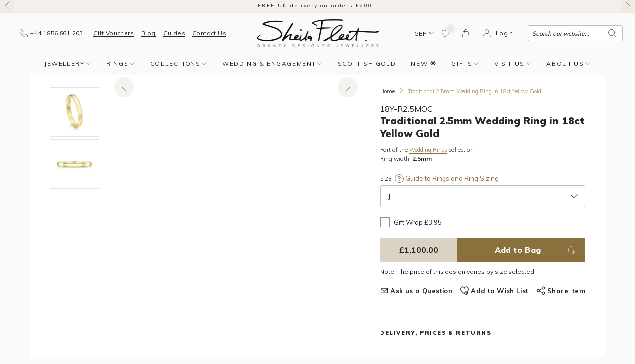

--- FILE ---
content_type: text/html; charset=utf-8
request_url: https://sheilafleet.com/products/traditional-2-5mm-wedding-ring-in-18ct-yellow-gold-18y-r2-5moc
body_size: 146033
content:
<!doctype html>
<html class="no-js" lang="en">
<head>
	<meta charset="utf-8">
	<meta http-equiv="X-UA-Compatible" content="IE=edge">
	<meta name='viewport' content='width=device-width, initial-scale=1, shrink-to-fit=no'>
	<meta name='format-detection' content='telephone=no'>
	<link rel="canonical" href="https://sheilafleet.com/products/traditional-2-5mm-wedding-ring-in-18ct-yellow-gold-18y-r2-5moc"><link rel="shortcut icon" href="//sheilafleet.com/cdn/shop/files/sfj-runic-favicon-v3_705ee068-22ec-4128-9b24-7e35a22c0acf_32x32.gif?v=1679918622" type="image/png"><title>Traditional 2.5mm Wedding Ring in 18ct Yellow Gold&ndash; Sheila Fleet Jewellery</title><meta name="description" content="This wedding ring in 18ct yellow gold is a traditional oval court design, offering ultimate comfort with classic elegance. The 2.5mm wide wedding ring&#39;s oval cross-section allows the ring to glide easily on and off the finger.Looking for more? Explore all wedding rings available from Sheila Fleet Jewellery. Traditional"><style type="text/css">.uk-hidden,[hidden]{display:none!important;}</style><meta property="og:site_name" content="Sheila Fleet Jewellery">
<meta property="og:url" content="https://sheilafleet.com/products/traditional-2-5mm-wedding-ring-in-18ct-yellow-gold-18y-r2-5moc">
<meta property="og:title" content="Traditional 2.5mm Wedding Ring in 18ct Yellow Gold">
<meta property="og:type" content="product">
<meta property="og:description" content="This wedding ring in 18ct yellow gold is a traditional oval court design, offering ultimate comfort with classic elegance. The 2.5mm wide wedding ring&#39;s oval cross-section allows the ring to glide easily on and off the finger.Looking for more? Explore all wedding rings available from Sheila Fleet Jewellery. Traditional"><meta property="og:price:amount" content="1,100.00">
  <meta property="og:price:currency" content="GBP"><meta property="og:image" content="http://sheilafleet.com/cdn/shop/products/18Y-R2.5MOC-upright_1200x1200.jpg?v=1629984533"><meta property="og:image" content="http://sheilafleet.com/cdn/shop/products/18Y-R2.5MOC-face_1200x1200.jpg?v=1629984541">
<meta property="og:image:secure_url" content="https://sheilafleet.com/cdn/shop/products/18Y-R2.5MOC-upright_1200x1200.jpg?v=1629984533"><meta property="og:image:secure_url" content="https://sheilafleet.com/cdn/shop/products/18Y-R2.5MOC-face_1200x1200.jpg?v=1629984541"> <meta name="twitter:card" content="summary_large_image">
<meta name="twitter:title" content="Traditional 2.5mm Wedding Ring in 18ct Yellow Gold">
<meta name="twitter:description" content="This wedding ring in 18ct yellow gold is a traditional oval court design, offering ultimate comfort with classic elegance. The 2.5mm wide wedding ring&#39;s oval cross-section allows the ring to glide easily on and off the finger.Looking for more? Explore all wedding rings available from Sheila Fleet Jewellery. Traditional"><link href="//sheilafleet.com/cdn/shop/t/8/assets/uikit.theme.min.css?v=49098779938902903701720444699" rel="stylesheet" type="text/css" media="all" />
	<link href="//sheilafleet.com/cdn/shop/t/8/assets/theme.min.css?v=13599867461696767121769711729" rel="stylesheet" type="text/css" media="all" /><link href="https://fonts.googleapis.com/css?family=Muli:300,400,700,800,900&display=swap" rel="stylesheet"><!-- Crazy Egg -->
    <script type="text/javascript" src="//script.crazyegg.com/pages/scripts/0093/6456.js" async="async" ></script>
    <!-- End Crazy Egg -->

	<!-- Google Tag Manager -->
	<script>(function(w,d,s,l,i){w[l]=w[l]||[];w[l].push({'gtm.start':
                new Date().getTime(),event:'gtm.js'});var f=d.getElementsByTagName(s)[0],
            j=d.createElement(s),dl=l!='dataLayer'?'&l='+l:'';j.async=true;j.src=
            'https://www.googletagmanager.com/gtm.js?id='+i+dl;f.parentNode.insertBefore(j,f);
        })(window,document,'script','dataLayer','GTM-5WWRKTR');</script>
	<!-- End Google Tag Manager -->

	<script>
		var theme = {
				breakpoints: {
					medium: 768,
					large: 1024,
					widescreen: 1400
				},
				baseUrl: "https://sheilafleet.com",
				sgBadgeUrl: "//sheilafleet.com/cdn/shop/t/8/assets/sg-badge_small.png?v=83858230903870510171764000937",
				strings: {
					addToCart: "Add to Bag",
					soldOut: "Sold Out",
					unavailable: "Unavailable",
					regularPrice: "Regular price",
					salePrice: "Sale price",
					sale: "Sale",
					showMore: "Show More",
					showLess: "Show Less",
					addressError: "Error looking up that address",
					addressNoResults: "No results for that address",
					addressQueryLimit: "You have exceeded the Google API usage limit. Consider upgrading to a \u003ca href=\"https:\/\/developers.google.com\/maps\/premium\/usage-limits\"\u003ePremium Plan\u003c\/a\u003e.",
					authError: "There was a problem authenticating your Google Maps account.",
					newWindow: "Opens in a new window.",
					external: "Opens external website.",
					newWindowExternal: "Opens external website in a new window.",
					removeLabel: "Remove [product]",
					update: "Update",
					quantity: "Quantity",
					discountedTotal: "Discounted total",
					regularTotal: "Regular total",
					priceColumn: "See Price column for discount details.",
					quantityMinimumMessage: "Quantity must be 1 or more",
					cartError: "There was an error while updating your bag. Please try again.",
					removedItemMessage: "Removed \u003cspan class=\"cart__removed-product-details\"\u003e([quantity]) [link]\u003c\/span\u003e from your bag.",
					unitPrice: "Unit price",
					unitPriceSeparator: "per",
					oneCartCount: "1 item",
					otherCartCount: "[count] items",
					quantityLabel: "Quantity: [count]"
				},
				currencyCode: "GBP",
				currencySign: "£",
				moneyFormat: "£{{amount}}",
				moneyFormatWithCurrency: "£{{amount}} GBP"
		};
		document.documentElement.className = document.documentElement.className.replace('no-js', 'js');
	</script><script>window.performance && window.performance.mark && window.performance.mark('shopify.content_for_header.start');</script><meta name="google-site-verification" content="lmJoi0I1DJCPPsQTYnQ8YJU2YlXWBFrN5gXFO3Hbze8">
<meta id="shopify-digital-wallet" name="shopify-digital-wallet" content="/25226313776/digital_wallets/dialog">
<meta name="shopify-checkout-api-token" content="f7603a9f7c51ead51fa60fad2b006290">
<link rel="alternate" type="application/json+oembed" href="https://sheilafleet.com/products/traditional-2-5mm-wedding-ring-in-18ct-yellow-gold-18y-r2-5moc.oembed">
<script async="async" src="/checkouts/internal/preloads.js?locale=en-GB"></script>
<link rel="preconnect" href="https://shop.app" crossorigin="anonymous">
<script async="async" src="https://shop.app/checkouts/internal/preloads.js?locale=en-GB&shop_id=25226313776" crossorigin="anonymous"></script>
<script id="apple-pay-shop-capabilities" type="application/json">{"shopId":25226313776,"countryCode":"GB","currencyCode":"GBP","merchantCapabilities":["supports3DS"],"merchantId":"gid:\/\/shopify\/Shop\/25226313776","merchantName":"Sheila Fleet Jewellery","requiredBillingContactFields":["postalAddress","email","phone"],"requiredShippingContactFields":["postalAddress","email","phone"],"shippingType":"shipping","supportedNetworks":["visa","maestro","masterCard","amex","discover","elo"],"total":{"type":"pending","label":"Sheila Fleet Jewellery","amount":"1.00"},"shopifyPaymentsEnabled":true,"supportsSubscriptions":true}</script>
<script id="shopify-features" type="application/json">{"accessToken":"f7603a9f7c51ead51fa60fad2b006290","betas":["rich-media-storefront-analytics"],"domain":"sheilafleet.com","predictiveSearch":true,"shopId":25226313776,"locale":"en"}</script>
<script>var Shopify = Shopify || {};
Shopify.shop = "sheilafleetjewellery.myshopify.com";
Shopify.locale = "en";
Shopify.currency = {"active":"GBP","rate":"1.0"};
Shopify.country = "GB";
Shopify.theme = {"name":"sheila-fleet-jewellery\/main","id":129498120419,"schema_name":"Sheila","schema_version":"1.0.0","theme_store_id":null,"role":"main"};
Shopify.theme.handle = "null";
Shopify.theme.style = {"id":null,"handle":null};
Shopify.cdnHost = "sheilafleet.com/cdn";
Shopify.routes = Shopify.routes || {};
Shopify.routes.root = "/";</script>
<script type="module">!function(o){(o.Shopify=o.Shopify||{}).modules=!0}(window);</script>
<script>!function(o){function n(){var o=[];function n(){o.push(Array.prototype.slice.apply(arguments))}return n.q=o,n}var t=o.Shopify=o.Shopify||{};t.loadFeatures=n(),t.autoloadFeatures=n()}(window);</script>
<script>
  window.ShopifyPay = window.ShopifyPay || {};
  window.ShopifyPay.apiHost = "shop.app\/pay";
  window.ShopifyPay.redirectState = null;
</script>
<script id="shop-js-analytics" type="application/json">{"pageType":"product"}</script>
<script defer="defer" async type="module" src="//sheilafleet.com/cdn/shopifycloud/shop-js/modules/v2/client.init-shop-cart-sync_BN7fPSNr.en.esm.js"></script>
<script defer="defer" async type="module" src="//sheilafleet.com/cdn/shopifycloud/shop-js/modules/v2/chunk.common_Cbph3Kss.esm.js"></script>
<script defer="defer" async type="module" src="//sheilafleet.com/cdn/shopifycloud/shop-js/modules/v2/chunk.modal_DKumMAJ1.esm.js"></script>
<script type="module">
  await import("//sheilafleet.com/cdn/shopifycloud/shop-js/modules/v2/client.init-shop-cart-sync_BN7fPSNr.en.esm.js");
await import("//sheilafleet.com/cdn/shopifycloud/shop-js/modules/v2/chunk.common_Cbph3Kss.esm.js");
await import("//sheilafleet.com/cdn/shopifycloud/shop-js/modules/v2/chunk.modal_DKumMAJ1.esm.js");

  window.Shopify.SignInWithShop?.initShopCartSync?.({"fedCMEnabled":true,"windoidEnabled":true});

</script>
<script>
  window.Shopify = window.Shopify || {};
  if (!window.Shopify.featureAssets) window.Shopify.featureAssets = {};
  window.Shopify.featureAssets['shop-js'] = {"shop-cart-sync":["modules/v2/client.shop-cart-sync_CJVUk8Jm.en.esm.js","modules/v2/chunk.common_Cbph3Kss.esm.js","modules/v2/chunk.modal_DKumMAJ1.esm.js"],"init-fed-cm":["modules/v2/client.init-fed-cm_7Fvt41F4.en.esm.js","modules/v2/chunk.common_Cbph3Kss.esm.js","modules/v2/chunk.modal_DKumMAJ1.esm.js"],"init-shop-email-lookup-coordinator":["modules/v2/client.init-shop-email-lookup-coordinator_Cc088_bR.en.esm.js","modules/v2/chunk.common_Cbph3Kss.esm.js","modules/v2/chunk.modal_DKumMAJ1.esm.js"],"init-windoid":["modules/v2/client.init-windoid_hPopwJRj.en.esm.js","modules/v2/chunk.common_Cbph3Kss.esm.js","modules/v2/chunk.modal_DKumMAJ1.esm.js"],"shop-button":["modules/v2/client.shop-button_B0jaPSNF.en.esm.js","modules/v2/chunk.common_Cbph3Kss.esm.js","modules/v2/chunk.modal_DKumMAJ1.esm.js"],"shop-cash-offers":["modules/v2/client.shop-cash-offers_DPIskqss.en.esm.js","modules/v2/chunk.common_Cbph3Kss.esm.js","modules/v2/chunk.modal_DKumMAJ1.esm.js"],"shop-toast-manager":["modules/v2/client.shop-toast-manager_CK7RT69O.en.esm.js","modules/v2/chunk.common_Cbph3Kss.esm.js","modules/v2/chunk.modal_DKumMAJ1.esm.js"],"init-shop-cart-sync":["modules/v2/client.init-shop-cart-sync_BN7fPSNr.en.esm.js","modules/v2/chunk.common_Cbph3Kss.esm.js","modules/v2/chunk.modal_DKumMAJ1.esm.js"],"init-customer-accounts-sign-up":["modules/v2/client.init-customer-accounts-sign-up_CfPf4CXf.en.esm.js","modules/v2/client.shop-login-button_DeIztwXF.en.esm.js","modules/v2/chunk.common_Cbph3Kss.esm.js","modules/v2/chunk.modal_DKumMAJ1.esm.js"],"pay-button":["modules/v2/client.pay-button_CgIwFSYN.en.esm.js","modules/v2/chunk.common_Cbph3Kss.esm.js","modules/v2/chunk.modal_DKumMAJ1.esm.js"],"init-customer-accounts":["modules/v2/client.init-customer-accounts_DQ3x16JI.en.esm.js","modules/v2/client.shop-login-button_DeIztwXF.en.esm.js","modules/v2/chunk.common_Cbph3Kss.esm.js","modules/v2/chunk.modal_DKumMAJ1.esm.js"],"avatar":["modules/v2/client.avatar_BTnouDA3.en.esm.js"],"init-shop-for-new-customer-accounts":["modules/v2/client.init-shop-for-new-customer-accounts_CsZy_esa.en.esm.js","modules/v2/client.shop-login-button_DeIztwXF.en.esm.js","modules/v2/chunk.common_Cbph3Kss.esm.js","modules/v2/chunk.modal_DKumMAJ1.esm.js"],"shop-follow-button":["modules/v2/client.shop-follow-button_BRMJjgGd.en.esm.js","modules/v2/chunk.common_Cbph3Kss.esm.js","modules/v2/chunk.modal_DKumMAJ1.esm.js"],"checkout-modal":["modules/v2/client.checkout-modal_B9Drz_yf.en.esm.js","modules/v2/chunk.common_Cbph3Kss.esm.js","modules/v2/chunk.modal_DKumMAJ1.esm.js"],"shop-login-button":["modules/v2/client.shop-login-button_DeIztwXF.en.esm.js","modules/v2/chunk.common_Cbph3Kss.esm.js","modules/v2/chunk.modal_DKumMAJ1.esm.js"],"lead-capture":["modules/v2/client.lead-capture_DXYzFM3R.en.esm.js","modules/v2/chunk.common_Cbph3Kss.esm.js","modules/v2/chunk.modal_DKumMAJ1.esm.js"],"shop-login":["modules/v2/client.shop-login_CA5pJqmO.en.esm.js","modules/v2/chunk.common_Cbph3Kss.esm.js","modules/v2/chunk.modal_DKumMAJ1.esm.js"],"payment-terms":["modules/v2/client.payment-terms_BxzfvcZJ.en.esm.js","modules/v2/chunk.common_Cbph3Kss.esm.js","modules/v2/chunk.modal_DKumMAJ1.esm.js"]};
</script>
<script>(function() {
  var isLoaded = false;
  function asyncLoad() {
    if (isLoaded) return;
    isLoaded = true;
    var urls = ["\/\/swymprod.azureedge.net\/code\/swym_fb_pixel.js?shop=sheilafleetjewellery.myshopify.com","https:\/\/chimpstatic.com\/mcjs-connected\/js\/users\/6bcb20d9fbce6204ff9598c54\/87716aaa2c0a2f813a5b1847d.js?shop=sheilafleetjewellery.myshopify.com","https:\/\/cdn.nfcube.com\/3940c533a03669dcabcd18c731c9c59d.js?shop=sheilafleetjewellery.myshopify.com"];
    for (var i = 0; i < urls.length; i++) {
      var s = document.createElement('script');
      s.type = 'text/javascript';
      s.async = true;
      s.src = urls[i];
      var x = document.getElementsByTagName('script')[0];
      x.parentNode.insertBefore(s, x);
    }
  };
  if(window.attachEvent) {
    window.attachEvent('onload', asyncLoad);
  } else {
    window.addEventListener('load', asyncLoad, false);
  }
})();</script>
<script id="__st">var __st={"a":25226313776,"offset":0,"reqid":"ebc23130-fb14-40b7-b85d-2ae5227679ca-1769905261","pageurl":"sheilafleet.com\/products\/traditional-2-5mm-wedding-ring-in-18ct-yellow-gold-18y-r2-5moc","u":"f9d1214ad204","p":"product","rtyp":"product","rid":6909079486641};</script>
<script>window.ShopifyPaypalV4VisibilityTracking = true;</script>
<script id="captcha-bootstrap">!function(){'use strict';const t='contact',e='account',n='new_comment',o=[[t,t],['blogs',n],['comments',n],[t,'customer']],c=[[e,'customer_login'],[e,'guest_login'],[e,'recover_customer_password'],[e,'create_customer']],r=t=>t.map((([t,e])=>`form[action*='/${t}']:not([data-nocaptcha='true']) input[name='form_type'][value='${e}']`)).join(','),a=t=>()=>t?[...document.querySelectorAll(t)].map((t=>t.form)):[];function s(){const t=[...o],e=r(t);return a(e)}const i='password',u='form_key',d=['recaptcha-v3-token','g-recaptcha-response','h-captcha-response',i],f=()=>{try{return window.sessionStorage}catch{return}},m='__shopify_v',_=t=>t.elements[u];function p(t,e,n=!1){try{const o=window.sessionStorage,c=JSON.parse(o.getItem(e)),{data:r}=function(t){const{data:e,action:n}=t;return t[m]||n?{data:e,action:n}:{data:t,action:n}}(c);for(const[e,n]of Object.entries(r))t.elements[e]&&(t.elements[e].value=n);n&&o.removeItem(e)}catch(o){console.error('form repopulation failed',{error:o})}}const l='form_type',E='cptcha';function T(t){t.dataset[E]=!0}const w=window,h=w.document,L='Shopify',v='ce_forms',y='captcha';let A=!1;((t,e)=>{const n=(g='f06e6c50-85a8-45c8-87d0-21a2b65856fe',I='https://cdn.shopify.com/shopifycloud/storefront-forms-hcaptcha/ce_storefront_forms_captcha_hcaptcha.v1.5.2.iife.js',D={infoText:'Protected by hCaptcha',privacyText:'Privacy',termsText:'Terms'},(t,e,n)=>{const o=w[L][v],c=o.bindForm;if(c)return c(t,g,e,D).then(n);var r;o.q.push([[t,g,e,D],n]),r=I,A||(h.body.append(Object.assign(h.createElement('script'),{id:'captcha-provider',async:!0,src:r})),A=!0)});var g,I,D;w[L]=w[L]||{},w[L][v]=w[L][v]||{},w[L][v].q=[],w[L][y]=w[L][y]||{},w[L][y].protect=function(t,e){n(t,void 0,e),T(t)},Object.freeze(w[L][y]),function(t,e,n,w,h,L){const[v,y,A,g]=function(t,e,n){const i=e?o:[],u=t?c:[],d=[...i,...u],f=r(d),m=r(i),_=r(d.filter((([t,e])=>n.includes(e))));return[a(f),a(m),a(_),s()]}(w,h,L),I=t=>{const e=t.target;return e instanceof HTMLFormElement?e:e&&e.form},D=t=>v().includes(t);t.addEventListener('submit',(t=>{const e=I(t);if(!e)return;const n=D(e)&&!e.dataset.hcaptchaBound&&!e.dataset.recaptchaBound,o=_(e),c=g().includes(e)&&(!o||!o.value);(n||c)&&t.preventDefault(),c&&!n&&(function(t){try{if(!f())return;!function(t){const e=f();if(!e)return;const n=_(t);if(!n)return;const o=n.value;o&&e.removeItem(o)}(t);const e=Array.from(Array(32),(()=>Math.random().toString(36)[2])).join('');!function(t,e){_(t)||t.append(Object.assign(document.createElement('input'),{type:'hidden',name:u})),t.elements[u].value=e}(t,e),function(t,e){const n=f();if(!n)return;const o=[...t.querySelectorAll(`input[type='${i}']`)].map((({name:t})=>t)),c=[...d,...o],r={};for(const[a,s]of new FormData(t).entries())c.includes(a)||(r[a]=s);n.setItem(e,JSON.stringify({[m]:1,action:t.action,data:r}))}(t,e)}catch(e){console.error('failed to persist form',e)}}(e),e.submit())}));const S=(t,e)=>{t&&!t.dataset[E]&&(n(t,e.some((e=>e===t))),T(t))};for(const o of['focusin','change'])t.addEventListener(o,(t=>{const e=I(t);D(e)&&S(e,y())}));const B=e.get('form_key'),M=e.get(l),P=B&&M;t.addEventListener('DOMContentLoaded',(()=>{const t=y();if(P)for(const e of t)e.elements[l].value===M&&p(e,B);[...new Set([...A(),...v().filter((t=>'true'===t.dataset.shopifyCaptcha))])].forEach((e=>S(e,t)))}))}(h,new URLSearchParams(w.location.search),n,t,e,['guest_login'])})(!0,!0)}();</script>
<script integrity="sha256-4kQ18oKyAcykRKYeNunJcIwy7WH5gtpwJnB7kiuLZ1E=" data-source-attribution="shopify.loadfeatures" defer="defer" src="//sheilafleet.com/cdn/shopifycloud/storefront/assets/storefront/load_feature-a0a9edcb.js" crossorigin="anonymous"></script>
<script crossorigin="anonymous" defer="defer" src="//sheilafleet.com/cdn/shopifycloud/storefront/assets/shopify_pay/storefront-65b4c6d7.js?v=20250812"></script>
<script data-source-attribution="shopify.dynamic_checkout.dynamic.init">var Shopify=Shopify||{};Shopify.PaymentButton=Shopify.PaymentButton||{isStorefrontPortableWallets:!0,init:function(){window.Shopify.PaymentButton.init=function(){};var t=document.createElement("script");t.src="https://sheilafleet.com/cdn/shopifycloud/portable-wallets/latest/portable-wallets.en.js",t.type="module",document.head.appendChild(t)}};
</script>
<script data-source-attribution="shopify.dynamic_checkout.buyer_consent">
  function portableWalletsHideBuyerConsent(e){var t=document.getElementById("shopify-buyer-consent"),n=document.getElementById("shopify-subscription-policy-button");t&&n&&(t.classList.add("hidden"),t.setAttribute("aria-hidden","true"),n.removeEventListener("click",e))}function portableWalletsShowBuyerConsent(e){var t=document.getElementById("shopify-buyer-consent"),n=document.getElementById("shopify-subscription-policy-button");t&&n&&(t.classList.remove("hidden"),t.removeAttribute("aria-hidden"),n.addEventListener("click",e))}window.Shopify?.PaymentButton&&(window.Shopify.PaymentButton.hideBuyerConsent=portableWalletsHideBuyerConsent,window.Shopify.PaymentButton.showBuyerConsent=portableWalletsShowBuyerConsent);
</script>
<script>
  function portableWalletsCleanup(e){e&&e.src&&console.error("Failed to load portable wallets script "+e.src);var t=document.querySelectorAll("shopify-accelerated-checkout .shopify-payment-button__skeleton, shopify-accelerated-checkout-cart .wallet-cart-button__skeleton"),e=document.getElementById("shopify-buyer-consent");for(let e=0;e<t.length;e++)t[e].remove();e&&e.remove()}function portableWalletsNotLoadedAsModule(e){e instanceof ErrorEvent&&"string"==typeof e.message&&e.message.includes("import.meta")&&"string"==typeof e.filename&&e.filename.includes("portable-wallets")&&(window.removeEventListener("error",portableWalletsNotLoadedAsModule),window.Shopify.PaymentButton.failedToLoad=e,"loading"===document.readyState?document.addEventListener("DOMContentLoaded",window.Shopify.PaymentButton.init):window.Shopify.PaymentButton.init())}window.addEventListener("error",portableWalletsNotLoadedAsModule);
</script>

<script type="module" src="https://sheilafleet.com/cdn/shopifycloud/portable-wallets/latest/portable-wallets.en.js" onError="portableWalletsCleanup(this)" crossorigin="anonymous"></script>
<script nomodule>
  document.addEventListener("DOMContentLoaded", portableWalletsCleanup);
</script>

<link id="shopify-accelerated-checkout-styles" rel="stylesheet" media="screen" href="https://sheilafleet.com/cdn/shopifycloud/portable-wallets/latest/accelerated-checkout-backwards-compat.css" crossorigin="anonymous">
<style id="shopify-accelerated-checkout-cart">
        #shopify-buyer-consent {
  margin-top: 1em;
  display: inline-block;
  width: 100%;
}

#shopify-buyer-consent.hidden {
  display: none;
}

#shopify-subscription-policy-button {
  background: none;
  border: none;
  padding: 0;
  text-decoration: underline;
  font-size: inherit;
  cursor: pointer;
}

#shopify-subscription-policy-button::before {
  box-shadow: none;
}

      </style>

<script>window.performance && window.performance.mark && window.performance.mark('shopify.content_for_header.end');</script>
	
<script>window.BOLD = window.BOLD || {};
    window.BOLD.common = window.BOLD.common || {};
    window.BOLD.common.Shopify = window.BOLD.common.Shopify || {};
    window.BOLD.common.Shopify.shop = {
      domain: 'sheilafleet.com',
      permanent_domain: 'sheilafleetjewellery.myshopify.com',
      url: 'https://sheilafleet.com',
      secure_url: 'https://sheilafleet.com',
      money_format: "£{{amount}}",
      currency: "GBP"
    };
    window.BOLD.common.Shopify.customer = {
      id: null,
      tags: null,
    };
    window.BOLD.common.Shopify.cart = {"note":null,"attributes":{},"original_total_price":0,"total_price":0,"total_discount":0,"total_weight":0.0,"item_count":0,"items":[],"requires_shipping":false,"currency":"GBP","items_subtotal_price":0,"cart_level_discount_applications":[],"checkout_charge_amount":0};
    window.BOLD.common.template = 'product';window.BOLD.common.Shopify.formatMoney = function(money, format) {
        function n(t, e) {
            return "undefined" == typeof t ? e : t
        }
        function r(t, e, r, i) {
            if (e = n(e, 2),
                r = n(r, ","),
                i = n(i, "."),
            isNaN(t) || null == t)
                return 0;
            t = (t / 100).toFixed(e);
            var o = t.split(".")
                , a = o[0].replace(/(\d)(?=(\d\d\d)+(?!\d))/g, "$1" + r)
                , s = o[1] ? i + o[1] : "";
            return a + s
        }
        "string" == typeof money && (money = money.replace(".", ""));
        var i = ""
            , o = /\{\{\s*(\w+)\s*\}\}/
            , a = format || window.BOLD.common.Shopify.shop.money_format || window.Shopify.money_format || "$ {{ amount }}";
        switch (a.match(o)[1]) {
            case "amount":
                i = r(money, 2, ",", ".");
                break;
            case "amount_no_decimals":
                i = r(money, 0, ",", ".");
                break;
            case "amount_with_comma_separator":
                i = r(money, 2, ".", ",");
                break;
            case "amount_no_decimals_with_comma_separator":
                i = r(money, 0, ".", ",");
                break;
            case "amount_with_space_separator":
                i = r(money, 2, " ", ",");
                break;
            case "amount_no_decimals_with_space_separator":
                i = r(money, 0, " ", ",");
                break;
            case "amount_with_apostrophe_separator":
                i = r(money, 2, "'", ".");
                break;
        }
        return a.replace(o, i);
    };
    window.BOLD.common.Shopify.saveProduct = function (handle, product) {
      if (typeof handle === 'string' && typeof window.BOLD.common.Shopify.products[handle] === 'undefined') {
        if (typeof product === 'number') {
          window.BOLD.common.Shopify.handles[product] = handle;
          product = { id: product };
        }
        window.BOLD.common.Shopify.products[handle] = product;
      }
    };
    window.BOLD.common.Shopify.saveVariant = function (variant_id, variant) {
      if (typeof variant_id === 'number' && typeof window.BOLD.common.Shopify.variants[variant_id] === 'undefined') {
        window.BOLD.common.Shopify.variants[variant_id] = variant;
      }
    };window.BOLD.common.Shopify.products = window.BOLD.common.Shopify.products || {};
    window.BOLD.common.Shopify.variants = window.BOLD.common.Shopify.variants || {};
    window.BOLD.common.Shopify.handles = window.BOLD.common.Shopify.handles || {};window.BOLD.common.Shopify.handle = "traditional-2-5mm-wedding-ring-in-18ct-yellow-gold-18y-r2-5moc"
window.BOLD.common.Shopify.saveProduct("traditional-2-5mm-wedding-ring-in-18ct-yellow-gold-18y-r2-5moc", 6909079486641);window.BOLD.common.Shopify.saveVariant(40609783251121, { product_id: 6909079486641, product_handle: "traditional-2-5mm-wedding-ring-in-18ct-yellow-gold-18y-r2-5moc", price: 110000, group_id: '', csp_metafield: {}});window.BOLD.common.Shopify.saveVariant(40609783283889, { product_id: 6909079486641, product_handle: "traditional-2-5mm-wedding-ring-in-18ct-yellow-gold-18y-r2-5moc", price: 110000, group_id: '', csp_metafield: {}});window.BOLD.common.Shopify.saveVariant(40609783316657, { product_id: 6909079486641, product_handle: "traditional-2-5mm-wedding-ring-in-18ct-yellow-gold-18y-r2-5moc", price: 110000, group_id: '', csp_metafield: {}});window.BOLD.common.Shopify.saveVariant(40609783349425, { product_id: 6909079486641, product_handle: "traditional-2-5mm-wedding-ring-in-18ct-yellow-gold-18y-r2-5moc", price: 110000, group_id: '', csp_metafield: {}});window.BOLD.common.Shopify.saveVariant(40609783382193, { product_id: 6909079486641, product_handle: "traditional-2-5mm-wedding-ring-in-18ct-yellow-gold-18y-r2-5moc", price: 110000, group_id: '', csp_metafield: {}});window.BOLD.common.Shopify.saveVariant(40609783414961, { product_id: 6909079486641, product_handle: "traditional-2-5mm-wedding-ring-in-18ct-yellow-gold-18y-r2-5moc", price: 110000, group_id: '', csp_metafield: {}});window.BOLD.common.Shopify.saveVariant(40609783447729, { product_id: 6909079486641, product_handle: "traditional-2-5mm-wedding-ring-in-18ct-yellow-gold-18y-r2-5moc", price: 110000, group_id: '', csp_metafield: {}});window.BOLD.common.Shopify.saveVariant(40609783480497, { product_id: 6909079486641, product_handle: "traditional-2-5mm-wedding-ring-in-18ct-yellow-gold-18y-r2-5moc", price: 110000, group_id: '', csp_metafield: {}});window.BOLD.common.Shopify.saveVariant(40609783513265, { product_id: 6909079486641, product_handle: "traditional-2-5mm-wedding-ring-in-18ct-yellow-gold-18y-r2-5moc", price: 110000, group_id: '', csp_metafield: {}});window.BOLD.common.Shopify.saveVariant(40609783546033, { product_id: 6909079486641, product_handle: "traditional-2-5mm-wedding-ring-in-18ct-yellow-gold-18y-r2-5moc", price: 110000, group_id: '', csp_metafield: {}});window.BOLD.common.Shopify.saveVariant(40609783578801, { product_id: 6909079486641, product_handle: "traditional-2-5mm-wedding-ring-in-18ct-yellow-gold-18y-r2-5moc", price: 110000, group_id: '', csp_metafield: {}});window.BOLD.common.Shopify.saveVariant(40609783611569, { product_id: 6909079486641, product_handle: "traditional-2-5mm-wedding-ring-in-18ct-yellow-gold-18y-r2-5moc", price: 110000, group_id: '', csp_metafield: {}});window.BOLD.common.Shopify.saveVariant(40609783644337, { product_id: 6909079486641, product_handle: "traditional-2-5mm-wedding-ring-in-18ct-yellow-gold-18y-r2-5moc", price: 110000, group_id: '', csp_metafield: {}});window.BOLD.common.Shopify.saveVariant(40609783677105, { product_id: 6909079486641, product_handle: "traditional-2-5mm-wedding-ring-in-18ct-yellow-gold-18y-r2-5moc", price: 110000, group_id: '', csp_metafield: {}});window.BOLD.common.Shopify.saveVariant(40609783709873, { product_id: 6909079486641, product_handle: "traditional-2-5mm-wedding-ring-in-18ct-yellow-gold-18y-r2-5moc", price: 110000, group_id: '', csp_metafield: {}});window.BOLD.common.Shopify.saveVariant(40609783742641, { product_id: 6909079486641, product_handle: "traditional-2-5mm-wedding-ring-in-18ct-yellow-gold-18y-r2-5moc", price: 110000, group_id: '', csp_metafield: {}});window.BOLD.common.Shopify.saveVariant(40609783775409, { product_id: 6909079486641, product_handle: "traditional-2-5mm-wedding-ring-in-18ct-yellow-gold-18y-r2-5moc", price: 129500, group_id: '', csp_metafield: {}});window.BOLD.common.Shopify.saveVariant(40609783808177, { product_id: 6909079486641, product_handle: "traditional-2-5mm-wedding-ring-in-18ct-yellow-gold-18y-r2-5moc", price: 129500, group_id: '', csp_metafield: {}});window.BOLD.common.Shopify.saveVariant(40609783840945, { product_id: 6909079486641, product_handle: "traditional-2-5mm-wedding-ring-in-18ct-yellow-gold-18y-r2-5moc", price: 129500, group_id: '', csp_metafield: {}});window.BOLD.common.Shopify.saveVariant(40609783873713, { product_id: 6909079486641, product_handle: "traditional-2-5mm-wedding-ring-in-18ct-yellow-gold-18y-r2-5moc", price: 129500, group_id: '', csp_metafield: {}});window.BOLD.common.Shopify.saveVariant(40609783906481, { product_id: 6909079486641, product_handle: "traditional-2-5mm-wedding-ring-in-18ct-yellow-gold-18y-r2-5moc", price: 129500, group_id: '', csp_metafield: {}});window.BOLD.common.Shopify.saveVariant(40609783939249, { product_id: 6909079486641, product_handle: "traditional-2-5mm-wedding-ring-in-18ct-yellow-gold-18y-r2-5moc", price: 129500, group_id: '', csp_metafield: {}});window.BOLD.common.Shopify.saveVariant(40609783972017, { product_id: 6909079486641, product_handle: "traditional-2-5mm-wedding-ring-in-18ct-yellow-gold-18y-r2-5moc", price: 129500, group_id: '', csp_metafield: {}});window.BOLD.common.Shopify.saveVariant(40609784004785, { product_id: 6909079486641, product_handle: "traditional-2-5mm-wedding-ring-in-18ct-yellow-gold-18y-r2-5moc", price: 129500, group_id: '', csp_metafield: {}});window.BOLD.common.Shopify.saveVariant(40609784037553, { product_id: 6909079486641, product_handle: "traditional-2-5mm-wedding-ring-in-18ct-yellow-gold-18y-r2-5moc", price: 129500, group_id: '', csp_metafield: {}});window.BOLD.common.Shopify.saveVariant(40609784070321, { product_id: 6909079486641, product_handle: "traditional-2-5mm-wedding-ring-in-18ct-yellow-gold-18y-r2-5moc", price: 129500, group_id: '', csp_metafield: {}});window.BOLD.common.Shopify.saveVariant(40609784103089, { product_id: 6909079486641, product_handle: "traditional-2-5mm-wedding-ring-in-18ct-yellow-gold-18y-r2-5moc", price: 129500, group_id: '', csp_metafield: {}});window.BOLD.common.Shopify.saveVariant(40609784135857, { product_id: 6909079486641, product_handle: "traditional-2-5mm-wedding-ring-in-18ct-yellow-gold-18y-r2-5moc", price: 129500, group_id: '', csp_metafield: {}});window.BOLD.common.Shopify.saveVariant(40609784168625, { product_id: 6909079486641, product_handle: "traditional-2-5mm-wedding-ring-in-18ct-yellow-gold-18y-r2-5moc", price: 129500, group_id: '', csp_metafield: {}});window.BOLD.common.Shopify.saveVariant(40609784201393, { product_id: 6909079486641, product_handle: "traditional-2-5mm-wedding-ring-in-18ct-yellow-gold-18y-r2-5moc", price: 129500, group_id: '', csp_metafield: {}});window.BOLD.common.Shopify.saveVariant(40609784234161, { product_id: 6909079486641, product_handle: "traditional-2-5mm-wedding-ring-in-18ct-yellow-gold-18y-r2-5moc", price: 129500, group_id: '', csp_metafield: {}});window.BOLD.common.Shopify.saveVariant(40609784266929, { product_id: 6909079486641, product_handle: "traditional-2-5mm-wedding-ring-in-18ct-yellow-gold-18y-r2-5moc", price: 129500, group_id: '', csp_metafield: {}});window.BOLD.common.Shopify.saveVariant(40609784299697, { product_id: 6909079486641, product_handle: "traditional-2-5mm-wedding-ring-in-18ct-yellow-gold-18y-r2-5moc", price: 129500, group_id: '', csp_metafield: {}});window.BOLD.apps_installed = {"Product Options":2} || {};window.BOLD.common.Shopify.metafields = window.BOLD.common.Shopify.metafields || {};window.BOLD.common.Shopify.metafields["bold_rp"] = {};window.BOLD.common.Shopify.metafields["bold_csp_defaults"] = {};window.BOLD.common.cacheParams = window.BOLD.common.cacheParams || {};
    window.BOLD.common.cacheParams.options = 1680709591;

</script>
<script>
    window.BOLD.common.cacheParams.options = 1769698614;
</script>
<link href="//sheilafleet.com/cdn/shop/t/8/assets/bold-options.css?v=123160307633435409531708091223" rel="stylesheet" type="text/css" media="all" />
<script defer src="https://options.shopapps.site/js/options.js"></script>

	
	<link rel="preload stylesheet" href="//sheilafleet.com/cdn/shop/t/8/assets/boost-pfs-instant-search.css?v=37016165925807385751701881229" as="style"><link href="//sheilafleet.com/cdn/shop/t/8/assets/boost-pfs-custom.css?v=171873851027484462931692266666" rel="stylesheet" type="text/css" media="all" /><style data-id="boost-pfs-style">
    .boost-pfs-filter-option-title-text {}

   .boost-pfs-filter-tree-v .boost-pfs-filter-option-title-text:before {}
    .boost-pfs-filter-tree-v .boost-pfs-filter-option.boost-pfs-filter-option-collapsed .boost-pfs-filter-option-title-text:before {}
    .boost-pfs-filter-tree-h .boost-pfs-filter-option-title-heading:before {}

    .boost-pfs-filter-refine-by .boost-pfs-filter-option-title h3 {}

    .boost-pfs-filter-option-content .boost-pfs-filter-option-item-list .boost-pfs-filter-option-item button,
    .boost-pfs-filter-option-content .boost-pfs-filter-option-item-list .boost-pfs-filter-option-item .boost-pfs-filter-button,
    .boost-pfs-filter-option-range-amount input,
    .boost-pfs-filter-tree-v .boost-pfs-filter-refine-by .boost-pfs-filter-refine-by-items .refine-by-item,
    .boost-pfs-filter-refine-by-wrapper-v .boost-pfs-filter-refine-by .boost-pfs-filter-refine-by-items .refine-by-item,
    .boost-pfs-filter-refine-by .boost-pfs-filter-option-title,
    .boost-pfs-filter-refine-by .boost-pfs-filter-refine-by-items .refine-by-item>a,
    .boost-pfs-filter-refine-by>span,
    .boost-pfs-filter-clear,
    .boost-pfs-filter-clear-all{}
    .boost-pfs-filter-tree-h .boost-pfs-filter-pc .boost-pfs-filter-refine-by-items .refine-by-item .boost-pfs-filter-clear .refine-by-type,
    .boost-pfs-filter-refine-by-wrapper-h .boost-pfs-filter-pc .boost-pfs-filter-refine-by-items .refine-by-item .boost-pfs-filter-clear .refine-by-type {}

    .boost-pfs-filter-option-multi-level-collections .boost-pfs-filter-option-multi-level-list .boost-pfs-filter-option-item .boost-pfs-filter-button-arrow .boost-pfs-arrow:before,
    .boost-pfs-filter-option-multi-level-tag .boost-pfs-filter-option-multi-level-list .boost-pfs-filter-option-item .boost-pfs-filter-button-arrow .boost-pfs-arrow:before {}

    .boost-pfs-filter-refine-by-wrapper-v .boost-pfs-filter-refine-by .boost-pfs-filter-refine-by-items .refine-by-item .boost-pfs-filter-clear:after,
    .boost-pfs-filter-refine-by-wrapper-v .boost-pfs-filter-refine-by .boost-pfs-filter-refine-by-items .refine-by-item .boost-pfs-filter-clear:before,
    .boost-pfs-filter-tree-v .boost-pfs-filter-refine-by .boost-pfs-filter-refine-by-items .refine-by-item .boost-pfs-filter-clear:after,
    .boost-pfs-filter-tree-v .boost-pfs-filter-refine-by .boost-pfs-filter-refine-by-items .refine-by-item .boost-pfs-filter-clear:before,
    .boost-pfs-filter-refine-by-wrapper-h .boost-pfs-filter-pc .boost-pfs-filter-refine-by-items .refine-by-item .boost-pfs-filter-clear:after,
    .boost-pfs-filter-refine-by-wrapper-h .boost-pfs-filter-pc .boost-pfs-filter-refine-by-items .refine-by-item .boost-pfs-filter-clear:before,
    .boost-pfs-filter-tree-h .boost-pfs-filter-pc .boost-pfs-filter-refine-by-items .refine-by-item .boost-pfs-filter-clear:after,
    .boost-pfs-filter-tree-h .boost-pfs-filter-pc .boost-pfs-filter-refine-by-items .refine-by-item .boost-pfs-filter-clear:before {}
    .boost-pfs-filter-option-range-slider .noUi-value-horizontal {}

    .boost-pfs-filter-tree-mobile-button button,
    .boost-pfs-filter-top-sorting-mobile button {}
    .boost-pfs-filter-top-sorting-mobile button>span:after {}
  </style>

  	<link href="//sheilafleet.com/cdn/shop/t/8/assets/theme-extra.css?v=183132673614111964991769789930" rel="stylesheet" type="text/css" media="all" /><script type="text/javascript">
    var _iub = _iub || [];
    _iub.csConfiguration = {
        "countryDetection": true,
        "invalidateConsentWithoutLog": true,
        "consentOnContinuedBrowsing": false,
        "perPurposeConsent": true,
        "lang": "en",
        "siteId": 625953,
        "cookiePolicyId": 7929385,
        "invalidateConsentBefore": "2021-04-25",
        "banner": {
            "acceptButtonDisplay": true,
            "customizeButtonDisplay": true,
            "acceptButtonColor": "#82724c",
            "acceptButtonCaptionColor": "white",
            "customizeButtonColor": "#ffffff",
            "customizeButtonCaptionColor": "black",
            "rejectButtonDisplay": true,
            "rejectButtonColor": "#909090",
            "rejectButtonCaptionColor": "white",
            "listPurposes": true,
            "explicitWithdrawal": true,
            "position": "bottom",
            "textColor": "#010101",
            "backgroundColor": "#ffffff",
            "acceptButtonCaption": "Accept all and close",
            "customizeButtonCaption": "Learn more and customise"
        }
    };
    _iub.csConfiguration.callback = {
        onReady: function () {
            if (!consentUpdated) {
                // Consent is needed and the user has not expressed his preference yet
                updateConsent(false, false);
            }
        },
        onPreferenceExpressedOrNotNeeded: function (preferences) {
           /* var ad_storage = false;
            var analytics_storage = false;
            if (preferences) {
                // Consent is needed and the user has expressed his preference
                if (preferences.purposes) {
                    analytics_storage = preferences.purposes[4];
                    ad_storage = preferences.purposes[5];
                } else {
                    analytics_storage = ad_storage = preferences.consent;
                }
                updateConsent(ad_storage, analytics_storage);
            } else {
                // Consent is not needed
                updateConsent(true, true);
            }*/
            dataLayer.push({
                iubenda_ccpa_opted_out: _iub.cs.api.isCcpaOptedOut()
            });
            if (!preference) {
                dataLayer.push({
                    event: "iubenda_preference_not_needed"
                });
            } else {
                if (preference.consent === true) {
                    dataLayer.push({
                        event: "iubenda_consent_given"
                    });
                } else if (preference.consent === false) {
                    dataLayer.push({
                        event: "iubenda_consent_rejected"
                    });
                } else if (preference.purposes) {
                    for (var purposeId in preference.purposes) {
                        if (preference.purposes[purposeId]) {
                            dataLayer.push({
                                event: "iubenda_consent_given_purpose_" + purposeId
                            });
                        }
                    }
                }
            }
        }
    };
</script>
<!-- Tracking API -->
<script type="text/javascript">
    window.Shopify.loadFeatures([{
            name: 'consent-tracking-api',
            version: '0.1',
        },],
        function (error) {
            if (error) {
                throw error;
            }
        });
</script>
<script type="text/javascript" src="//cdn.iubenda.com/cs/iubenda_cs.js" charset="UTF-8" async></script>
<script class="notranslate" type="application/json" id="bold-options-json" translate=no>
{"gift-wrap":{"id":6760070119601,"title":"Gift Wrap","handle":"gift-wrap","description":"\u003cstrong\u003e***This is a hidden product used with the Product Options application, Please do not delete this product.***\u003c\/strong\u003e","published_at":"2021-06-09T09:05:42+01:00","created_at":"2021-06-09T09:05:42+01:00","vendor":"Sheila Fleet Jewellery","type":"OPTIONS_HIDDEN_PRODUCT","tags":["BOLD_HIDDEN_PRODUCT","OPTIONS_HIDDEN_PRODUCT"],"price":395,"price_min":395,"price_max":395,"available":true,"price_varies":false,"compare_at_price":null,"compare_at_price_min":0,"compare_at_price_max":0,"compare_at_price_varies":false,"variants":[{"id":40097615642801,"title":"Checked","option1":"Checked","option2":null,"option3":null,"sku":"","requires_shipping":true,"taxable":true,"featured_image":null,"available":true,"name":"Gift Wrap - Checked","public_title":"Checked","options":["Checked"],"price":395,"weight":0,"compare_at_price":null,"inventory_management":null,"barcode":"15642801","requires_selling_plan":false,"selling_plan_allocations":[],"quantity_rule":{"min":1,"max":null,"increment":1}}],"images":["\/\/sheilafleet.com\/cdn\/shop\/products\/giftwrap-icon_30c26ff9-6626-4fef-9e4e-69dfd2e528b1.png?v=1623285133"],"featured_image":"\/\/sheilafleet.com\/cdn\/shop\/products\/giftwrap-icon_30c26ff9-6626-4fef-9e4e-69dfd2e528b1.png?v=1623285133","options":["Title"],"media":[{"alt":null,"id":21339913781425,"position":1,"preview_image":{"aspect_ratio":1.0,"height":1024,"width":1024,"src":"\/\/sheilafleet.com\/cdn\/shop\/products\/giftwrap-icon_30c26ff9-6626-4fef-9e4e-69dfd2e528b1.png?v=1623285133"},"aspect_ratio":1.0,"height":1024,"media_type":"image","src":"\/\/sheilafleet.com\/cdn\/shop\/products\/giftwrap-icon_30c26ff9-6626-4fef-9e4e-69dfd2e528b1.png?v=1623285133","width":1024}],"requires_selling_plan":false,"selling_plan_groups":[],"content":"\u003cstrong\u003e***This is a hidden product used with the Product Options application, Please do not delete this product.***\u003c\/strong\u003e"},"engraving-1":{"id":6760174977201,"title":"Engraving","handle":"engraving-1","description":"\u003cstrong\u003e***This is a hidden product used with the Product Options application, Please do not delete this product.***\u003c\/strong\u003e","published_at":"2021-06-09T10:22:23+01:00","created_at":"2021-06-09T10:22:23+01:00","vendor":"Sheila Fleet Jewellery","type":"OPTIONS_HIDDEN_PRODUCT","tags":["BOLD_HIDDEN_PRODUCT","OPTIONS_HIDDEN_PRODUCT"],"price":2500,"price_min":2500,"price_max":2500,"available":true,"price_varies":false,"compare_at_price":null,"compare_at_price_min":0,"compare_at_price_max":0,"compare_at_price_varies":false,"variants":[{"id":40098039791793,"title":"checked","option1":"checked","option2":null,"option3":null,"sku":"","requires_shipping":true,"taxable":true,"featured_image":null,"available":true,"name":"Engraving - checked","public_title":"checked","options":["checked"],"price":2500,"weight":0,"compare_at_price":null,"inventory_management":null,"barcode":"39791793","requires_selling_plan":false,"selling_plan_allocations":[],"quantity_rule":{"min":1,"max":null,"increment":1}}],"images":["\/\/sheilafleet.com\/cdn\/shop\/products\/engraving-icon_b423aba5-02d8-4981-a2d6-36e2153ec173.png?v=1623285116"],"featured_image":"\/\/sheilafleet.com\/cdn\/shop\/products\/engraving-icon_b423aba5-02d8-4981-a2d6-36e2153ec173.png?v=1623285116","options":["Title"],"media":[{"alt":null,"id":21339912011953,"position":1,"preview_image":{"aspect_ratio":1.0,"height":1024,"width":1024,"src":"\/\/sheilafleet.com\/cdn\/shop\/products\/engraving-icon_b423aba5-02d8-4981-a2d6-36e2153ec173.png?v=1623285116"},"aspect_ratio":1.0,"height":1024,"media_type":"image","src":"\/\/sheilafleet.com\/cdn\/shop\/products\/engraving-icon_b423aba5-02d8-4981-a2d6-36e2153ec173.png?v=1623285116","width":1024}],"requires_selling_plan":false,"selling_plan_groups":[],"content":"\u003cstrong\u003e***This is a hidden product used with the Product Options application, Please do not delete this product.***\u003c\/strong\u003e"},"neckwire-length":{"id":6788283105457,"title":"Curb 140 (9Y) surcharge","handle":"neckwire-length","description":"\u003cstrong\u003e***This is a hidden product used with the Product Options application, Please do not delete this product.***\u003c\/strong\u003e","published_at":"2021-06-23T13:47:44+01:00","created_at":"2021-06-23T13:47:44+01:00","vendor":"Sheila Fleet Jewellery","type":"OPTIONS_HIDDEN_PRODUCT","tags":["BOLD_HIDDEN_PRODUCT","discountable","OPTIONS_HIDDEN_PRODUCT"],"price":1900,"price_min":1900,"price_max":1900,"available":true,"price_varies":false,"compare_at_price":null,"compare_at_price_min":0,"compare_at_price_max":0,"compare_at_price_varies":false,"variants":[{"id":40211667910833,"title":"18-20\" (46-51cm)","option1":"18-20\" (46-51cm)","option2":null,"option3":null,"sku":"9Y-CURB140-18-20","requires_shipping":true,"taxable":true,"featured_image":null,"available":true,"name":"Curb 140 (9Y) surcharge - 18-20\" (46-51cm)","public_title":"18-20\" (46-51cm)","options":["18-20\" (46-51cm)"],"price":1900,"weight":0,"compare_at_price":null,"inventory_management":null,"barcode":"67910833","requires_selling_plan":false,"selling_plan_allocations":[],"quantity_rule":{"min":1,"max":null,"increment":1}}],"images":["\/\/sheilafleet.com\/cdn\/shop\/products\/chain-gold-icon_ee984019-4986-4d66-8c40-470fcb6fa8f2.png?v=1633521250"],"featured_image":"\/\/sheilafleet.com\/cdn\/shop\/products\/chain-gold-icon_ee984019-4986-4d66-8c40-470fcb6fa8f2.png?v=1633521250","options":["Title"],"media":[{"alt":null,"id":22712506712241,"position":1,"preview_image":{"aspect_ratio":1.0,"height":1024,"width":1024,"src":"\/\/sheilafleet.com\/cdn\/shop\/products\/chain-gold-icon_ee984019-4986-4d66-8c40-470fcb6fa8f2.png?v=1633521250"},"aspect_ratio":1.0,"height":1024,"media_type":"image","src":"\/\/sheilafleet.com\/cdn\/shop\/products\/chain-gold-icon_ee984019-4986-4d66-8c40-470fcb6fa8f2.png?v=1633521250","width":1024}],"requires_selling_plan":false,"selling_plan_groups":[],"content":"\u003cstrong\u003e***This is a hidden product used with the Product Options application, Please do not delete this product.***\u003c\/strong\u003e"},"chain-length-1":{"id":6810920059057,"title":"Wheat 03 (9Y) surcharge","handle":"chain-length-1","description":"\u003cstrong\u003e***This is a hidden product used with the Product Options application, Please do not delete this product.***\u003c\/strong\u003e","published_at":"2021-07-08T11:02:00+01:00","created_at":"2021-07-08T11:02:00+01:00","vendor":"Sheila Fleet Jewellery","type":"OPTIONS_HIDDEN_PRODUCT","tags":["BOLD_HIDDEN_PRODUCT","discountable","OPTIONS_HIDDEN_PRODUCT"],"price":2700,"price_min":2700,"price_max":2700,"available":true,"price_varies":false,"compare_at_price":null,"compare_at_price_min":0,"compare_at_price_max":0,"compare_at_price_varies":false,"variants":[{"id":40298267934897,"title":"18-20\" (46-51cm)","option1":"18-20\" (46-51cm)","option2":null,"option3":null,"sku":"9Y-WHEAT03-18-20","requires_shipping":true,"taxable":true,"featured_image":null,"available":true,"name":"Wheat 03 (9Y) surcharge - 18-20\" (46-51cm)","public_title":"18-20\" (46-51cm)","options":["18-20\" (46-51cm)"],"price":2700,"weight":0,"compare_at_price":null,"inventory_management":null,"barcode":"67934897","requires_selling_plan":false,"selling_plan_allocations":[],"quantity_rule":{"min":1,"max":null,"increment":1}}],"images":["\/\/sheilafleet.com\/cdn\/shop\/products\/chain-gold-icon_7b5317ff-5841-4da3-a77d-14115881c1ce.png?v=1633521492"],"featured_image":"\/\/sheilafleet.com\/cdn\/shop\/products\/chain-gold-icon_7b5317ff-5841-4da3-a77d-14115881c1ce.png?v=1633521492","options":["Title"],"media":[{"alt":null,"id":22712552030385,"position":1,"preview_image":{"aspect_ratio":1.0,"height":1024,"width":1024,"src":"\/\/sheilafleet.com\/cdn\/shop\/products\/chain-gold-icon_7b5317ff-5841-4da3-a77d-14115881c1ce.png?v=1633521492"},"aspect_ratio":1.0,"height":1024,"media_type":"image","src":"\/\/sheilafleet.com\/cdn\/shop\/products\/chain-gold-icon_7b5317ff-5841-4da3-a77d-14115881c1ce.png?v=1633521492","width":1024}],"requires_selling_plan":false,"selling_plan_groups":[],"content":"\u003cstrong\u003e***This is a hidden product used with the Product Options application, Please do not delete this product.***\u003c\/strong\u003e"},"chain-length-2":{"id":6810924581041,"title":"Wheat 04 (9Y) surcharge","handle":"chain-length-2","description":"\u003cstrong\u003e***This is a hidden product used with the Product Options application, Please do not delete this product.***\u003c\/strong\u003e","published_at":"2021-07-08T11:08:38+01:00","created_at":"2021-07-08T11:08:38+01:00","vendor":"Sheila Fleet Jewellery","type":"OPTIONS_HIDDEN_PRODUCT","tags":["BOLD_HIDDEN_PRODUCT","discountable","OPTIONS_HIDDEN_PRODUCT"],"price":6400,"price_min":6400,"price_max":6400,"available":true,"price_varies":false,"compare_at_price":null,"compare_at_price_min":0,"compare_at_price_max":0,"compare_at_price_varies":false,"variants":[{"id":40298303029425,"title":"18-20\" (46-51cm)","option1":"18-20\" (46-51cm)","option2":null,"option3":null,"sku":"9Y-WHEAT04-18-20","requires_shipping":true,"taxable":true,"featured_image":null,"available":true,"name":"Wheat 04 (9Y) surcharge - 18-20\" (46-51cm)","public_title":"18-20\" (46-51cm)","options":["18-20\" (46-51cm)"],"price":6400,"weight":0,"compare_at_price":null,"inventory_management":null,"barcode":"03029425","requires_selling_plan":false,"selling_plan_allocations":[],"quantity_rule":{"min":1,"max":null,"increment":1}}],"images":["\/\/sheilafleet.com\/cdn\/shop\/products\/chain-gold-icon_2a86a5d4-cf2e-4e35-9953-ff5ba3a4ddf0.png?v=1633521526"],"featured_image":"\/\/sheilafleet.com\/cdn\/shop\/products\/chain-gold-icon_2a86a5d4-cf2e-4e35-9953-ff5ba3a4ddf0.png?v=1633521526","options":["Title"],"media":[{"alt":null,"id":22712559861937,"position":1,"preview_image":{"aspect_ratio":1.0,"height":1024,"width":1024,"src":"\/\/sheilafleet.com\/cdn\/shop\/products\/chain-gold-icon_2a86a5d4-cf2e-4e35-9953-ff5ba3a4ddf0.png?v=1633521526"},"aspect_ratio":1.0,"height":1024,"media_type":"image","src":"\/\/sheilafleet.com\/cdn\/shop\/products\/chain-gold-icon_2a86a5d4-cf2e-4e35-9953-ff5ba3a4ddf0.png?v=1633521526","width":1024}],"requires_selling_plan":false,"selling_plan_groups":[],"content":"\u003cstrong\u003e***This is a hidden product used with the Product Options application, Please do not delete this product.***\u003c\/strong\u003e"},"chain-length":{"id":6809592889521,"title":"Curb 145 (9Y) surcharge","handle":"chain-length","description":"\u003cstrong\u003e***This is a hidden product used with the Product Options application, Please do not delete this product.***\u003c\/strong\u003e","published_at":"2021-07-07T16:04:11+01:00","created_at":"2021-07-07T16:04:11+01:00","vendor":"Sheila Fleet Jewellery","type":"OPTIONS_HIDDEN_PRODUCT","tags":["BOLD_HIDDEN_PRODUCT","discountable","OPTIONS_HIDDEN_PRODUCT"],"price":2100,"price_min":2100,"price_max":2100,"available":true,"price_varies":false,"compare_at_price":null,"compare_at_price_min":0,"compare_at_price_max":0,"compare_at_price_varies":false,"variants":[{"id":40293334057137,"title":"18-20\" (46-51cm)","option1":"18-20\" (46-51cm)","option2":null,"option3":null,"sku":"9Y-CURB145-18-20","requires_shipping":true,"taxable":true,"featured_image":null,"available":true,"name":"Curb 145 (9Y) surcharge - 18-20\" (46-51cm)","public_title":"18-20\" (46-51cm)","options":["18-20\" (46-51cm)"],"price":2100,"weight":0,"compare_at_price":null,"inventory_management":null,"barcode":"34057137","requires_selling_plan":false,"selling_plan_allocations":[],"quantity_rule":{"min":1,"max":null,"increment":1}}],"images":["\/\/sheilafleet.com\/cdn\/shop\/products\/chain-gold-icon_80c163d9-46b1-4a3e-bb91-fb3fe5d5a238.png?v=1633521288"],"featured_image":"\/\/sheilafleet.com\/cdn\/shop\/products\/chain-gold-icon_80c163d9-46b1-4a3e-bb91-fb3fe5d5a238.png?v=1633521288","options":["Title"],"media":[{"alt":null,"id":22712512676017,"position":1,"preview_image":{"aspect_ratio":1.0,"height":1024,"width":1024,"src":"\/\/sheilafleet.com\/cdn\/shop\/products\/chain-gold-icon_80c163d9-46b1-4a3e-bb91-fb3fe5d5a238.png?v=1633521288"},"aspect_ratio":1.0,"height":1024,"media_type":"image","src":"\/\/sheilafleet.com\/cdn\/shop\/products\/chain-gold-icon_80c163d9-46b1-4a3e-bb91-fb3fe5d5a238.png?v=1633521288","width":1024}],"requires_selling_plan":false,"selling_plan_groups":[],"content":"\u003cstrong\u003e***This is a hidden product used with the Product Options application, Please do not delete this product.***\u003c\/strong\u003e"},"chain-length-9":{"id":6811054309553,"title":"Curb 140 (18Y) surcharge","handle":"chain-length-9","description":"\u003cstrong\u003e***This is a hidden product used with the Product Options application, Please do not delete this product.***\u003c\/strong\u003e","published_at":"2021-07-08T13:18:49+01:00","created_at":"2021-07-08T13:18:49+01:00","vendor":"Sheila Fleet Jewellery","type":"OPTIONS_HIDDEN_PRODUCT","tags":["BOLD_HIDDEN_PRODUCT","discountable","OPTIONS_HIDDEN_PRODUCT"],"price":4800,"price_min":4800,"price_max":4800,"available":true,"price_varies":false,"compare_at_price":null,"compare_at_price_min":0,"compare_at_price_max":0,"compare_at_price_varies":false,"variants":[{"id":40298838229169,"title":"18-20\" (46-51cm)","option1":"18-20\" (46-51cm)","option2":null,"option3":null,"sku":"18Y-CURB140-18-20","requires_shipping":true,"taxable":true,"featured_image":null,"available":true,"name":"Curb 140 (18Y) surcharge - 18-20\" (46-51cm)","public_title":"18-20\" (46-51cm)","options":["18-20\" (46-51cm)"],"price":4800,"weight":0,"compare_at_price":null,"inventory_management":null,"barcode":"38229169","requires_selling_plan":false,"selling_plan_allocations":[],"quantity_rule":{"min":1,"max":null,"increment":1}}],"images":["\/\/sheilafleet.com\/cdn\/shop\/products\/chain-gold-icon.png?v=1633521194"],"featured_image":"\/\/sheilafleet.com\/cdn\/shop\/products\/chain-gold-icon.png?v=1633521194","options":["Title"],"media":[{"alt":null,"id":22712495276209,"position":1,"preview_image":{"aspect_ratio":1.0,"height":1024,"width":1024,"src":"\/\/sheilafleet.com\/cdn\/shop\/products\/chain-gold-icon.png?v=1633521194"},"aspect_ratio":1.0,"height":1024,"media_type":"image","src":"\/\/sheilafleet.com\/cdn\/shop\/products\/chain-gold-icon.png?v=1633521194","width":1024}],"requires_selling_plan":false,"selling_plan_groups":[],"content":"\u003cstrong\u003e***This is a hidden product used with the Product Options application, Please do not delete this product.***\u003c\/strong\u003e"},"neckwire-length-1":{"id":6809584861361,"title":"Tonda G415 (9Y) surcharge","handle":"neckwire-length-1","description":"\u003cstrong\u003e***This is a hidden product used with the Product Options application, Please do not delete this product.***\u003c\/strong\u003e","published_at":"2021-07-07T15:57:07+01:00","created_at":"2021-07-07T15:57:07+01:00","vendor":"Sheila Fleet Jewellery","type":"OPTIONS_HIDDEN_PRODUCT","tags":["BOLD_HIDDEN_PRODUCT","discountable","OPTIONS_HIDDEN_PRODUCT"],"price":1300,"price_min":1300,"price_max":4800,"available":true,"price_varies":true,"compare_at_price":null,"compare_at_price_min":0,"compare_at_price_max":0,"compare_at_price_varies":false,"variants":[{"id":40293313577137,"title":"17\" (43cm)","option1":"17\" (43cm)","option2":null,"option3":null,"sku":"G415-17","requires_shipping":true,"taxable":true,"featured_image":null,"available":true,"name":"Tonda G415 (9Y) surcharge - 17\" (43cm)","public_title":"17\" (43cm)","options":["17\" (43cm)"],"price":1300,"weight":0,"compare_at_price":null,"inventory_management":null,"barcode":"13577137","requires_selling_plan":false,"selling_plan_allocations":[],"quantity_rule":{"min":1,"max":null,"increment":1}},{"id":40293313675441,"title":"18\" (46cm)","option1":"18\" (46cm)","option2":null,"option3":null,"sku":"G415-18","requires_shipping":true,"taxable":true,"featured_image":null,"available":true,"name":"Tonda G415 (9Y) surcharge - 18\" (46cm)","public_title":"18\" (46cm)","options":["18\" (46cm)"],"price":4800,"weight":0,"compare_at_price":null,"inventory_management":null,"barcode":"13675441","requires_selling_plan":false,"selling_plan_allocations":[],"quantity_rule":{"min":1,"max":null,"increment":1}}],"images":["\/\/sheilafleet.com\/cdn\/shop\/products\/wire-gold-icon_9e5bc8fe-3fe2-4d46-9b06-77d31eafac1a.png?v=1633521437"],"featured_image":"\/\/sheilafleet.com\/cdn\/shop\/products\/wire-gold-icon_9e5bc8fe-3fe2-4d46-9b06-77d31eafac1a.png?v=1633521437","options":["Title"],"media":[{"alt":null,"id":22712541905073,"position":1,"preview_image":{"aspect_ratio":1.0,"height":1024,"width":1024,"src":"\/\/sheilafleet.com\/cdn\/shop\/products\/wire-gold-icon_9e5bc8fe-3fe2-4d46-9b06-77d31eafac1a.png?v=1633521437"},"aspect_ratio":1.0,"height":1024,"media_type":"image","src":"\/\/sheilafleet.com\/cdn\/shop\/products\/wire-gold-icon_9e5bc8fe-3fe2-4d46-9b06-77d31eafac1a.png?v=1633521437","width":1024}],"requires_selling_plan":false,"selling_plan_groups":[],"content":"\u003cstrong\u003e***This is a hidden product used with the Product Options application, Please do not delete this product.***\u003c\/strong\u003e"},"chain-length-11":{"id":6811102544049,"title":"Wheat 03 (18Y) surcharge","handle":"chain-length-11","description":"\u003cstrong\u003e***This is a hidden product used with the Product Options application, Please do not delete this product.***\u003c\/strong\u003e","published_at":"2021-07-08T13:49:44+01:00","created_at":"2021-07-08T13:49:44+01:00","vendor":"Sheila Fleet Jewellery","type":"OPTIONS_HIDDEN_PRODUCT","tags":["BOLD_HIDDEN_PRODUCT","discountable","OPTIONS_HIDDEN_PRODUCT"],"price":7200,"price_min":7200,"price_max":7200,"available":true,"price_varies":false,"compare_at_price":null,"compare_at_price_min":0,"compare_at_price_max":0,"compare_at_price_varies":false,"variants":[{"id":40298921918641,"title":"18-20\" (46-51cm)","option1":"18-20\" (46-51cm)","option2":null,"option3":null,"sku":"18Y-WHEAT03-18-20","requires_shipping":true,"taxable":true,"featured_image":null,"available":true,"name":"Wheat 03 (18Y) surcharge - 18-20\" (46-51cm)","public_title":"18-20\" (46-51cm)","options":["18-20\" (46-51cm)"],"price":7200,"weight":0,"compare_at_price":null,"inventory_management":null,"barcode":"21918641","requires_selling_plan":false,"selling_plan_allocations":[],"quantity_rule":{"min":1,"max":null,"increment":1}}],"images":["\/\/sheilafleet.com\/cdn\/shop\/products\/chain-gold-icon_7e64eaca-cfbe-40a2-84ac-353782545690.png?v=1633521464"],"featured_image":"\/\/sheilafleet.com\/cdn\/shop\/products\/chain-gold-icon_7e64eaca-cfbe-40a2-84ac-353782545690.png?v=1633521464","options":["Title"],"media":[{"alt":null,"id":22712546459825,"position":1,"preview_image":{"aspect_ratio":1.0,"height":1024,"width":1024,"src":"\/\/sheilafleet.com\/cdn\/shop\/products\/chain-gold-icon_7e64eaca-cfbe-40a2-84ac-353782545690.png?v=1633521464"},"aspect_ratio":1.0,"height":1024,"media_type":"image","src":"\/\/sheilafleet.com\/cdn\/shop\/products\/chain-gold-icon_7e64eaca-cfbe-40a2-84ac-353782545690.png?v=1633521464","width":1024}],"requires_selling_plan":false,"selling_plan_groups":[],"content":"\u003cstrong\u003e***This is a hidden product used with the Product Options application, Please do not delete this product.***\u003c\/strong\u003e"},"chain-length-4":{"id":6810942374065,"title":"Curb 145 (9W) surcharge","handle":"chain-length-4","description":"\u003cstrong\u003e***This is a hidden product used with the Product Options application, Please do not delete this product.***\u003c\/strong\u003e","published_at":"2021-07-08T11:31:42+01:00","created_at":"2021-07-08T11:31:42+01:00","vendor":"Sheila Fleet Jewellery","type":"OPTIONS_HIDDEN_PRODUCT","tags":["BOLD_HIDDEN_PRODUCT","discountable","OPTIONS_HIDDEN_PRODUCT"],"price":3200,"price_min":3200,"price_max":3200,"available":true,"price_varies":false,"compare_at_price":null,"compare_at_price_min":0,"compare_at_price_max":0,"compare_at_price_varies":false,"variants":[{"id":40298401890481,"title":"18-20\" (46-51cm)","option1":"18-20\" (46-51cm)","option2":null,"option3":null,"sku":"9W-CURB145-18-20","requires_shipping":true,"taxable":true,"featured_image":null,"available":true,"name":"Curb 145 (9W) surcharge - 18-20\" (46-51cm)","public_title":"18-20\" (46-51cm)","options":["18-20\" (46-51cm)"],"price":3200,"weight":0,"compare_at_price":null,"inventory_management":null,"barcode":"01890481","requires_selling_plan":false,"selling_plan_allocations":[],"quantity_rule":{"min":1,"max":null,"increment":1}}],"images":["\/\/sheilafleet.com\/cdn\/shop\/products\/chain-silver-icon_57e46220-78ac-41be-bb75-63fe7ac942ea.png?v=1633521279"],"featured_image":"\/\/sheilafleet.com\/cdn\/shop\/products\/chain-silver-icon_57e46220-78ac-41be-bb75-63fe7ac942ea.png?v=1633521279","options":["Title"],"media":[{"alt":null,"id":22712511824049,"position":1,"preview_image":{"aspect_ratio":1.0,"height":1024,"width":1024,"src":"\/\/sheilafleet.com\/cdn\/shop\/products\/chain-silver-icon_57e46220-78ac-41be-bb75-63fe7ac942ea.png?v=1633521279"},"aspect_ratio":1.0,"height":1024,"media_type":"image","src":"\/\/sheilafleet.com\/cdn\/shop\/products\/chain-silver-icon_57e46220-78ac-41be-bb75-63fe7ac942ea.png?v=1633521279","width":1024}],"requires_selling_plan":false,"selling_plan_groups":[],"content":"\u003cstrong\u003e***This is a hidden product used with the Product Options application, Please do not delete this product.***\u003c\/strong\u003e"},"upgrade-to-clip-on-fittings-1":{"id":8084865220835,"title":"Upgrade to clip-on fittings? 9Y","handle":"upgrade-to-clip-on-fittings-1","description":"\u003cstrong\u003e***This is a hidden product used with the Product Options application, Please do not delete this product.***\u003c\/strong\u003e","published_at":"2023-05-12T10:37:03+01:00","created_at":"2023-05-12T10:37:03+01:00","vendor":"Sheila Fleet Jewellery","type":"OPTIONS_HIDDEN_PRODUCT","tags":["BOLD_HIDDEN_PRODUCT","OPTIONS_HIDDEN_PRODUCT"],"price":8000,"price_min":8000,"price_max":8000,"available":true,"price_varies":false,"compare_at_price":null,"compare_at_price_min":0,"compare_at_price_max":0,"compare_at_price_varies":false,"variants":[{"id":43844950065379,"title":"checked","option1":"checked","option2":null,"option3":null,"sku":"","requires_shipping":true,"taxable":true,"featured_image":null,"available":true,"name":"Upgrade to clip-on fittings? 9Y - checked","public_title":"checked","options":["checked"],"price":8000,"weight":0,"compare_at_price":null,"inventory_management":null,"barcode":"50065379","requires_selling_plan":false,"selling_plan_allocations":[],"quantity_rule":{"min":1,"max":null,"increment":1}}],"images":[],"featured_image":null,"options":["Title"],"requires_selling_plan":false,"selling_plan_groups":[],"content":"\u003cstrong\u003e***This is a hidden product used with the Product Options application, Please do not delete this product.***\u003c\/strong\u003e"},"upgrade-to-clip-on-fittings":{"id":8084860371171,"title":"Upgrade to clip-on fittings? SIL","handle":"upgrade-to-clip-on-fittings","description":"\u003cstrong\u003e***This is a hidden product used with the Product Options application, Please do not delete this product.***\u003c\/strong\u003e","published_at":"2023-05-12T10:19:02+01:00","created_at":"2023-05-12T10:19:02+01:00","vendor":"Sheila Fleet Jewellery","type":"OPTIONS_HIDDEN_PRODUCT","tags":["BOLD_HIDDEN_PRODUCT","OPTIONS_HIDDEN_PRODUCT"],"price":3300,"price_min":3300,"price_max":3300,"available":true,"price_varies":false,"compare_at_price":null,"compare_at_price_min":0,"compare_at_price_max":0,"compare_at_price_varies":false,"variants":[{"id":43844945707235,"title":"checked","option1":"checked","option2":null,"option3":null,"sku":"","requires_shipping":true,"taxable":true,"featured_image":null,"available":true,"name":"Upgrade to clip-on fittings? SIL - checked","public_title":"checked","options":["checked"],"price":3300,"weight":0,"compare_at_price":null,"inventory_management":null,"barcode":"45707235","requires_selling_plan":false,"selling_plan_allocations":[],"quantity_rule":{"min":1,"max":null,"increment":1}}],"images":[],"featured_image":null,"options":["Title"],"requires_selling_plan":false,"selling_plan_groups":[],"content":"\u003cstrong\u003e***This is a hidden product used with the Product Options application, Please do not delete this product.***\u003c\/strong\u003e"},"neckwire-length-5":{"id":6976033947825,"title":"GOM 12 (9Y) surcharge","handle":"neckwire-length-5","description":"\u003cstrong\u003e***This is a hidden product used with the Product Options application, Please do not delete this product.***\u003c\/strong\u003e","published_at":"2021-09-23T16:35:19+01:00","created_at":"2021-09-23T16:35:19+01:00","vendor":"Sheila Fleet Jewellery","type":"OPTIONS_HIDDEN_PRODUCT","tags":["BOLD_HIDDEN_PRODUCT","discountable","OPTIONS_HIDDEN_PRODUCT"],"price":1300,"price_min":1300,"price_max":2600,"available":true,"price_varies":true,"compare_at_price":null,"compare_at_price_min":0,"compare_at_price_max":0,"compare_at_price_varies":false,"variants":[{"id":40866484781233,"title":"17\" (43cm)","option1":"17\" (43cm)","option2":null,"option3":null,"sku":"","requires_shipping":true,"taxable":true,"featured_image":null,"available":true,"name":"GOM 12 (9Y) surcharge - 17\" (43cm)","public_title":"17\" (43cm)","options":["17\" (43cm)"],"price":1300,"weight":0,"compare_at_price":null,"inventory_management":null,"barcode":"84781233","requires_selling_plan":false,"selling_plan_allocations":[],"quantity_rule":{"min":1,"max":null,"increment":1}},{"id":40866484879537,"title":"18\" (46cm)","option1":"18\" (46cm)","option2":null,"option3":null,"sku":"","requires_shipping":true,"taxable":true,"featured_image":null,"available":true,"name":"GOM 12 (9Y) surcharge - 18\" (46cm)","public_title":"18\" (46cm)","options":["18\" (46cm)"],"price":2600,"weight":0,"compare_at_price":null,"inventory_management":null,"barcode":"84879537","requires_selling_plan":false,"selling_plan_allocations":[],"quantity_rule":{"min":1,"max":null,"increment":1}}],"images":["\/\/sheilafleet.com\/cdn\/shop\/products\/wire-gold-icon_04ec3f2d-dcc3-43a7-adbd-d038f0fc696d.png?v=1633521307"],"featured_image":"\/\/sheilafleet.com\/cdn\/shop\/products\/wire-gold-icon_04ec3f2d-dcc3-43a7-adbd-d038f0fc696d.png?v=1633521307","options":["Title"],"media":[{"alt":null,"id":22712518049969,"position":1,"preview_image":{"aspect_ratio":1.0,"height":1024,"width":1024,"src":"\/\/sheilafleet.com\/cdn\/shop\/products\/wire-gold-icon_04ec3f2d-dcc3-43a7-adbd-d038f0fc696d.png?v=1633521307"},"aspect_ratio":1.0,"height":1024,"media_type":"image","src":"\/\/sheilafleet.com\/cdn\/shop\/products\/wire-gold-icon_04ec3f2d-dcc3-43a7-adbd-d038f0fc696d.png?v=1633521307","width":1024}],"requires_selling_plan":false,"selling_plan_groups":[],"content":"\u003cstrong\u003e***This is a hidden product used with the Product Options application, Please do not delete this product.***\u003c\/strong\u003e"},"chain-length-10":{"id":6811096383665,"title":"Curb 145 (18Y) surcharge","handle":"chain-length-10","description":"\u003cstrong\u003e***This is a hidden product used with the Product Options application, Please do not delete this product.***\u003c\/strong\u003e","published_at":"2021-07-08T13:44:55+01:00","created_at":"2021-07-08T13:44:55+01:00","vendor":"Sheila Fleet Jewellery","type":"OPTIONS_HIDDEN_PRODUCT","tags":["BOLD_HIDDEN_PRODUCT","discountable","OPTIONS_HIDDEN_PRODUCT"],"price":5200,"price_min":5200,"price_max":5200,"available":true,"price_varies":false,"compare_at_price":null,"compare_at_price_min":0,"compare_at_price_max":0,"compare_at_price_varies":false,"variants":[{"id":40298908582065,"title":"18-20\" (46-51cm)","option1":"18-20\" (46-51cm)","option2":null,"option3":null,"sku":"18Y-CURB145-18-20","requires_shipping":true,"taxable":true,"featured_image":null,"available":true,"name":"Curb 145 (18Y) surcharge - 18-20\" (46-51cm)","public_title":"18-20\" (46-51cm)","options":["18-20\" (46-51cm)"],"price":5200,"weight":0,"compare_at_price":null,"inventory_management":null,"barcode":"08582065","requires_selling_plan":false,"selling_plan_allocations":[],"quantity_rule":{"min":1,"max":null,"increment":1}}],"images":["\/\/sheilafleet.com\/cdn\/shop\/products\/chain-gold-icon_ce5a7bfa-122b-4c6e-8940-8cc58356ba4e.png?v=1633521260"],"featured_image":"\/\/sheilafleet.com\/cdn\/shop\/products\/chain-gold-icon_ce5a7bfa-122b-4c6e-8940-8cc58356ba4e.png?v=1633521260","options":["Title"],"media":[{"alt":null,"id":22712508612785,"position":1,"preview_image":{"aspect_ratio":1.0,"height":1024,"width":1024,"src":"\/\/sheilafleet.com\/cdn\/shop\/products\/chain-gold-icon_ce5a7bfa-122b-4c6e-8940-8cc58356ba4e.png?v=1633521260"},"aspect_ratio":1.0,"height":1024,"media_type":"image","src":"\/\/sheilafleet.com\/cdn\/shop\/products\/chain-gold-icon_ce5a7bfa-122b-4c6e-8940-8cc58356ba4e.png?v=1633521260","width":1024}],"requires_selling_plan":false,"selling_plan_groups":[],"content":"\u003cstrong\u003e***This is a hidden product used with the Product Options application, Please do not delete this product.***\u003c\/strong\u003e"},"chain-length-8":{"id":6811042873521,"title":"Wheat 04 (9WR) surcharge","handle":"chain-length-8","description":"\u003cstrong\u003e***This is a hidden product used with the Product Options application, Please do not delete this product.***\u003c\/strong\u003e","published_at":"2021-07-08T13:11:32+01:00","created_at":"2021-07-08T13:11:32+01:00","vendor":"Sheila Fleet Jewellery","type":"OPTIONS_HIDDEN_PRODUCT","tags":["BOLD_HIDDEN_PRODUCT","discountable","OPTIONS_HIDDEN_PRODUCT"],"price":10200,"price_min":10200,"price_max":10200,"available":true,"price_varies":false,"compare_at_price":null,"compare_at_price_min":0,"compare_at_price_max":0,"compare_at_price_varies":false,"variants":[{"id":40298800906417,"title":"18-20\" (46-51cm)","option1":"18-20\" (46-51cm)","option2":null,"option3":null,"sku":"9WR-WHEAT04-18-20","requires_shipping":true,"taxable":true,"featured_image":null,"available":true,"name":"Wheat 04 (9WR) surcharge - 18-20\" (46-51cm)","public_title":"18-20\" (46-51cm)","options":["18-20\" (46-51cm)"],"price":10200,"weight":0,"compare_at_price":null,"inventory_management":null,"barcode":"00906417","requires_selling_plan":false,"selling_plan_allocations":[],"quantity_rule":{"min":1,"max":null,"increment":1}}],"images":["\/\/sheilafleet.com\/cdn\/shop\/products\/chain-silver-icon_77aa808d-ed57-45b2-8a8f-50627d419e7b.png?v=1633521512"],"featured_image":"\/\/sheilafleet.com\/cdn\/shop\/products\/chain-silver-icon_77aa808d-ed57-45b2-8a8f-50627d419e7b.png?v=1633521512","options":["Title"],"media":[{"alt":null,"id":22712556060849,"position":1,"preview_image":{"aspect_ratio":1.0,"height":1024,"width":1024,"src":"\/\/sheilafleet.com\/cdn\/shop\/products\/chain-silver-icon_77aa808d-ed57-45b2-8a8f-50627d419e7b.png?v=1633521512"},"aspect_ratio":1.0,"height":1024,"media_type":"image","src":"\/\/sheilafleet.com\/cdn\/shop\/products\/chain-silver-icon_77aa808d-ed57-45b2-8a8f-50627d419e7b.png?v=1633521512","width":1024}],"requires_selling_plan":false,"selling_plan_groups":[],"content":"\u003cstrong\u003e***This is a hidden product used with the Product Options application, Please do not delete this product.***\u003c\/strong\u003e"},"neckwire-length-2":{"id":6809599738033,"title":"Tonda G420 (9Y) surcharge","handle":"neckwire-length-2","description":"\u003cstrong\u003e***This is a hidden product used with the Product Options application, Please do not delete this product.***\u003c\/strong\u003e","published_at":"2021-07-07T16:11:32+01:00","created_at":"2021-07-07T16:11:32+01:00","vendor":"Sheila Fleet Jewellery","type":"OPTIONS_HIDDEN_PRODUCT","tags":["BOLD_HIDDEN_PRODUCT","discountable","OPTIONS_HIDDEN_PRODUCT"],"price":10400,"price_min":10400,"price_max":20200,"available":true,"price_varies":true,"compare_at_price":null,"compare_at_price_min":0,"compare_at_price_max":0,"compare_at_price_varies":false,"variants":[{"id":40293378523313,"title":"17\" (43cm)","option1":"17\" (43cm)","option2":null,"option3":null,"sku":"G420-17","requires_shipping":true,"taxable":true,"featured_image":null,"available":true,"name":"Tonda G420 (9Y) surcharge - 17\" (43cm)","public_title":"17\" (43cm)","options":["17\" (43cm)"],"price":10400,"weight":0,"compare_at_price":null,"inventory_management":null,"barcode":"78523313","requires_selling_plan":false,"selling_plan_allocations":[],"quantity_rule":{"min":1,"max":null,"increment":1}},{"id":40293379244209,"title":"18\" (46cm)","option1":"18\" (46cm)","option2":null,"option3":null,"sku":"G420-18","requires_shipping":true,"taxable":true,"featured_image":null,"available":true,"name":"Tonda G420 (9Y) surcharge - 18\" (46cm)","public_title":"18\" (46cm)","options":["18\" (46cm)"],"price":20200,"weight":0,"compare_at_price":null,"inventory_management":null,"barcode":"79244209","requires_selling_plan":false,"selling_plan_allocations":[],"quantity_rule":{"min":1,"max":null,"increment":1}}],"images":["\/\/sheilafleet.com\/cdn\/shop\/products\/wire-gold-icon_84b0f70b-4496-48e3-876d-996ae4474e71.png?v=1633521448"],"featured_image":"\/\/sheilafleet.com\/cdn\/shop\/products\/wire-gold-icon_84b0f70b-4496-48e3-876d-996ae4474e71.png?v=1633521448","options":["Title"],"media":[{"alt":null,"id":22712543838385,"position":1,"preview_image":{"aspect_ratio":1.0,"height":1024,"width":1024,"src":"\/\/sheilafleet.com\/cdn\/shop\/products\/wire-gold-icon_84b0f70b-4496-48e3-876d-996ae4474e71.png?v=1633521448"},"aspect_ratio":1.0,"height":1024,"media_type":"image","src":"\/\/sheilafleet.com\/cdn\/shop\/products\/wire-gold-icon_84b0f70b-4496-48e3-876d-996ae4474e71.png?v=1633521448","width":1024}],"requires_selling_plan":false,"selling_plan_groups":[],"content":"\u003cstrong\u003e***This is a hidden product used with the Product Options application, Please do not delete this product.***\u003c\/strong\u003e"},"chain-length-curb-145-18w":{"id":7486971281635,"title":"Curb 145 (18W)","handle":"chain-length-curb-145-18w","description":"\u003cstrong\u003e***This is a hidden product used with the Product Options application, Please do not delete this product.***\u003c\/strong\u003e","published_at":"2021-12-10T10:21:04+00:00","created_at":"2021-12-10T10:21:04+00:00","vendor":"Sheila Fleet Jewellery","type":"OPTIONS_HIDDEN_PRODUCT","tags":["BOLD_HIDDEN_PRODUCT","OPTIONS_HIDDEN_PRODUCT"],"price":7200,"price_min":7200,"price_max":7200,"available":true,"price_varies":false,"compare_at_price":null,"compare_at_price_min":0,"compare_at_price_max":0,"compare_at_price_varies":false,"variants":[{"id":42209369620707,"title":"18-20'' (46-51cm)","option1":"18-20'' (46-51cm)","option2":null,"option3":null,"sku":"","requires_shipping":true,"taxable":true,"featured_image":null,"available":true,"name":"Curb 145 (18W) - 18-20'' (46-51cm)","public_title":"18-20'' (46-51cm)","options":["18-20'' (46-51cm)"],"price":7200,"weight":0,"compare_at_price":null,"inventory_management":null,"barcode":"69620707","requires_selling_plan":false,"selling_plan_allocations":[],"quantity_rule":{"min":1,"max":null,"increment":1}}],"images":[],"featured_image":null,"options":["Title"],"requires_selling_plan":false,"selling_plan_groups":[],"content":"\u003cstrong\u003e***This is a hidden product used with the Product Options application, Please do not delete this product.***\u003c\/strong\u003e"},"chain-length-16":{"id":6999512580273,"title":"Bell 20 (9Y)","handle":"chain-length-16","description":"\u003cstrong\u003e***This is a hidden product used with the Product Options application, Please do not delete this product.***\u003c\/strong\u003e","published_at":"2021-10-06T13:48:47+01:00","created_at":"2021-10-06T13:48:47+01:00","vendor":"Sheila Fleet Jewellery","type":"OPTIONS_HIDDEN_PRODUCT","tags":["BOLD_HIDDEN_PRODUCT","discountable","OPTIONS_HIDDEN_PRODUCT"],"price":3200,"price_min":3200,"price_max":3200,"available":true,"price_varies":false,"compare_at_price":null,"compare_at_price_min":0,"compare_at_price_max":0,"compare_at_price_varies":false,"variants":[{"id":40942861844657,"title":"18-20'' (46-51cm)","option1":"18-20'' (46-51cm)","option2":null,"option3":null,"sku":"","requires_shipping":true,"taxable":true,"featured_image":null,"available":true,"name":"Bell 20 (9Y) - 18-20'' (46-51cm)","public_title":"18-20'' (46-51cm)","options":["18-20'' (46-51cm)"],"price":3200,"weight":0,"compare_at_price":null,"inventory_management":null,"barcode":"61844657","requires_selling_plan":false,"selling_plan_allocations":[],"quantity_rule":{"min":1,"max":null,"increment":1}}],"images":[],"featured_image":null,"options":["Title"],"requires_selling_plan":false,"selling_plan_groups":[],"content":"\u003cstrong\u003e***This is a hidden product used with the Product Options application, Please do not delete this product.***\u003c\/strong\u003e"},"chain-length-15":{"id":6990855471281,"title":"Spiga 40 (18W) surcharge","handle":"chain-length-15","description":"\u003cstrong\u003e***This is a hidden product used with the Product Options application, Please do not delete this product.***\u003c\/strong\u003e","published_at":"2021-10-01T08:35:55+01:00","created_at":"2021-10-01T08:35:55+01:00","vendor":"Sheila Fleet Jewellery","type":"OPTIONS_HIDDEN_PRODUCT","tags":["BOLD_HIDDEN_PRODUCT","discountable","OPTIONS_HIDDEN_PRODUCT"],"price":12000,"price_min":12000,"price_max":12000,"available":true,"price_varies":false,"compare_at_price":null,"compare_at_price_min":0,"compare_at_price_max":0,"compare_at_price_varies":false,"variants":[{"id":40918388736177,"title":"18-20\" (46-51cm)","option1":"18-20\" (46-51cm)","option2":null,"option3":null,"sku":"","requires_shipping":true,"taxable":true,"featured_image":null,"available":true,"name":"Spiga 40 (18W) surcharge - 18-20\" (46-51cm)","public_title":"18-20\" (46-51cm)","options":["18-20\" (46-51cm)"],"price":12000,"weight":0,"compare_at_price":null,"inventory_management":null,"barcode":"88736177","requires_selling_plan":false,"selling_plan_allocations":[],"quantity_rule":{"min":1,"max":null,"increment":1}}],"images":["\/\/sheilafleet.com\/cdn\/shop\/products\/chain-silver-icon_2debc47c-2a65-48bf-bf0b-a53f0695cc46.png?v=1633521381"],"featured_image":"\/\/sheilafleet.com\/cdn\/shop\/products\/chain-silver-icon_2debc47c-2a65-48bf-bf0b-a53f0695cc46.png?v=1633521381","options":["Title"],"media":[{"alt":null,"id":22712532828337,"position":1,"preview_image":{"aspect_ratio":1.0,"height":1024,"width":1024,"src":"\/\/sheilafleet.com\/cdn\/shop\/products\/chain-silver-icon_2debc47c-2a65-48bf-bf0b-a53f0695cc46.png?v=1633521381"},"aspect_ratio":1.0,"height":1024,"media_type":"image","src":"\/\/sheilafleet.com\/cdn\/shop\/products\/chain-silver-icon_2debc47c-2a65-48bf-bf0b-a53f0695cc46.png?v=1633521381","width":1024}],"requires_selling_plan":false,"selling_plan_groups":[],"content":"\u003cstrong\u003e***This is a hidden product used with the Product Options application, Please do not delete this product.***\u003c\/strong\u003e"},"chain-length-14":{"id":6990853374129,"title":"Spiga 25 (18W) surcharge","handle":"chain-length-14","description":"\u003cstrong\u003e***This is a hidden product used with the Product Options application, Please do not delete this product.***\u003c\/strong\u003e","published_at":"2021-10-01T08:34:31+01:00","created_at":"2021-10-01T08:34:31+01:00","vendor":"Sheila Fleet Jewellery","type":"OPTIONS_HIDDEN_PRODUCT","tags":["BOLD_HIDDEN_PRODUCT","discountable","OPTIONS_HIDDEN_PRODUCT"],"price":7200,"price_min":7200,"price_max":7200,"available":true,"price_varies":false,"compare_at_price":null,"compare_at_price_min":0,"compare_at_price_max":0,"compare_at_price_varies":false,"variants":[{"id":40918384869553,"title":"18-20'' (46-51cm)","option1":"18-20'' (46-51cm)","option2":null,"option3":null,"sku":"","requires_shipping":true,"taxable":true,"featured_image":null,"available":true,"name":"Spiga 25 (18W) surcharge - 18-20'' (46-51cm)","public_title":"18-20'' (46-51cm)","options":["18-20'' (46-51cm)"],"price":7200,"weight":0,"compare_at_price":null,"inventory_management":null,"barcode":"84869553","requires_selling_plan":false,"selling_plan_allocations":[],"quantity_rule":{"min":1,"max":null,"increment":1}}],"images":["\/\/sheilafleet.com\/cdn\/shop\/products\/chain-silver-icon_7745bb44-5e17-4979-a260-29dfafa64e62.png?v=1633521371"],"featured_image":"\/\/sheilafleet.com\/cdn\/shop\/products\/chain-silver-icon_7745bb44-5e17-4979-a260-29dfafa64e62.png?v=1633521371","options":["Title"],"media":[{"alt":null,"id":22712529780913,"position":1,"preview_image":{"aspect_ratio":1.0,"height":1024,"width":1024,"src":"\/\/sheilafleet.com\/cdn\/shop\/products\/chain-silver-icon_7745bb44-5e17-4979-a260-29dfafa64e62.png?v=1633521371"},"aspect_ratio":1.0,"height":1024,"media_type":"image","src":"\/\/sheilafleet.com\/cdn\/shop\/products\/chain-silver-icon_7745bb44-5e17-4979-a260-29dfafa64e62.png?v=1633521371","width":1024}],"requires_selling_plan":false,"selling_plan_groups":[],"content":"\u003cstrong\u003e***This is a hidden product used with the Product Options application, Please do not delete this product.***\u003c\/strong\u003e"},"test-2":{"id":6833739989169,"title":"test 2","handle":"test-2","description":"\u003cstrong\u003e***This is a hidden product used with the Product Options application, Please do not delete this product.***\u003c\/strong\u003e","published_at":"2021-07-21T18:08:39+01:00","created_at":"2021-07-21T18:08:39+01:00","vendor":"Sheila Fleet Jewellery","type":"OPTIONS_HIDDEN_PRODUCT","tags":["BOLD_HIDDEN_PRODUCT","OPTIONS_HIDDEN_PRODUCT"],"price":1000,"price_min":1000,"price_max":1000,"available":true,"price_varies":false,"compare_at_price":null,"compare_at_price_min":0,"compare_at_price_max":0,"compare_at_price_varies":false,"variants":[{"id":40378733428913,"title":"color","option1":"color","option2":null,"option3":null,"sku":"","requires_shipping":true,"taxable":true,"featured_image":null,"available":true,"name":"test 2 - color","public_title":"color","options":["color"],"price":1000,"weight":0,"compare_at_price":null,"inventory_management":null,"barcode":"33428913","requires_selling_plan":false,"selling_plan_allocations":[],"quantity_rule":{"min":1,"max":null,"increment":1}}],"images":[],"featured_image":null,"options":["Title"],"requires_selling_plan":false,"selling_plan_groups":[],"content":"\u003cstrong\u003e***This is a hidden product used with the Product Options application, Please do not delete this product.***\u003c\/strong\u003e"},"test-1":{"id":6833739432113,"title":"test 1","handle":"test-1","description":"\u003cstrong\u003e***This is a hidden product used with the Product Options application, Please do not delete this product.***\u003c\/strong\u003e","published_at":"2022-09-12T10:30:23+01:00","created_at":"2021-07-21T18:08:07+01:00","vendor":"Sheila Fleet Jewellery","type":"OPTIONS_HIDDEN_PRODUCT","tags":["BOLD_HIDDEN_PRODUCT","OPTIONS_HIDDEN_PRODUCT"],"price":1000,"price_min":1000,"price_max":1000,"available":true,"price_varies":false,"compare_at_price":null,"compare_at_price_min":0,"compare_at_price_max":0,"compare_at_price_varies":false,"variants":[{"id":40378729529521,"title":"large","option1":"large","option2":null,"option3":null,"sku":"","requires_shipping":true,"taxable":true,"featured_image":null,"available":true,"name":"test 1 - large","public_title":"large","options":["large"],"price":1000,"weight":0,"compare_at_price":null,"inventory_management":null,"barcode":"29529521","requires_selling_plan":false,"selling_plan_allocations":[],"quantity_rule":{"min":1,"max":null,"increment":1}}],"images":[],"featured_image":null,"options":["Title"],"requires_selling_plan":false,"selling_plan_groups":[],"content":"\u003cstrong\u003e***This is a hidden product used with the Product Options application, Please do not delete this product.***\u003c\/strong\u003e"},"chain-length-13":{"id":6811108868273,"title":"Wheat 05 (18Y) surcharge","handle":"chain-length-13","description":"\u003cstrong\u003e***This is a hidden product used with the Product Options application, Please do not delete this product.***\u003c\/strong\u003e","published_at":"2021-07-08T13:58:32+01:00","created_at":"2021-07-08T13:58:32+01:00","vendor":"Sheila Fleet Jewellery","type":"OPTIONS_HIDDEN_PRODUCT","tags":["BOLD_HIDDEN_PRODUCT","discountable","OPTIONS_HIDDEN_PRODUCT"],"price":14000,"price_min":14000,"price_max":14000,"available":true,"price_varies":false,"compare_at_price":null,"compare_at_price_min":0,"compare_at_price_max":0,"compare_at_price_varies":false,"variants":[{"id":40298935189681,"title":"18-20\" (46-51cm)","option1":"18-20\" (46-51cm)","option2":null,"option3":null,"sku":"18Y-WHEAT05-18-20","requires_shipping":true,"taxable":true,"featured_image":null,"available":true,"name":"Wheat 05 (18Y) surcharge - 18-20\" (46-51cm)","public_title":"18-20\" (46-51cm)","options":["18-20\" (46-51cm)"],"price":14000,"weight":0,"compare_at_price":null,"inventory_management":null,"barcode":"35189681","requires_selling_plan":false,"selling_plan_allocations":[],"quantity_rule":{"min":1,"max":null,"increment":1}}],"images":["\/\/sheilafleet.com\/cdn\/shop\/products\/chain-gold-icon_a8105422-aeb6-4ddb-8ceb-59789222512e.png?v=1633521536"],"featured_image":"\/\/sheilafleet.com\/cdn\/shop\/products\/chain-gold-icon_a8105422-aeb6-4ddb-8ceb-59789222512e.png?v=1633521536","options":["Title"],"media":[{"alt":null,"id":22712560943281,"position":1,"preview_image":{"aspect_ratio":1.0,"height":1024,"width":1024,"src":"\/\/sheilafleet.com\/cdn\/shop\/products\/chain-gold-icon_a8105422-aeb6-4ddb-8ceb-59789222512e.png?v=1633521536"},"aspect_ratio":1.0,"height":1024,"media_type":"image","src":"\/\/sheilafleet.com\/cdn\/shop\/products\/chain-gold-icon_a8105422-aeb6-4ddb-8ceb-59789222512e.png?v=1633521536","width":1024}],"requires_selling_plan":false,"selling_plan_groups":[],"content":"\u003cstrong\u003e***This is a hidden product used with the Product Options application, Please do not delete this product.***\u003c\/strong\u003e"},"chain-length-12":{"id":6811106476209,"title":"Wheat 04 (18Y) surcharge","handle":"chain-length-12","description":"\u003cstrong\u003e***This is a hidden product used with the Product Options application, Please do not delete this product.***\u003c\/strong\u003e","published_at":"2021-07-08T13:54:10+01:00","created_at":"2021-07-08T13:54:11+01:00","vendor":"Sheila Fleet Jewellery","type":"OPTIONS_HIDDEN_PRODUCT","tags":["BOLD_HIDDEN_PRODUCT","discountable","OPTIONS_HIDDEN_PRODUCT"],"price":12000,"price_min":12000,"price_max":12000,"available":true,"price_varies":false,"compare_at_price":null,"compare_at_price_min":0,"compare_at_price_max":0,"compare_at_price_varies":false,"variants":[{"id":40298926932145,"title":"18-20\" (46-51cm)","option1":"18-20\" (46-51cm)","option2":null,"option3":null,"sku":"18Y-WHEAT04-18-20","requires_shipping":true,"taxable":true,"featured_image":null,"available":true,"name":"Wheat 04 (18Y) surcharge - 18-20\" (46-51cm)","public_title":"18-20\" (46-51cm)","options":["18-20\" (46-51cm)"],"price":12000,"weight":0,"compare_at_price":null,"inventory_management":null,"barcode":"26932145","requires_selling_plan":false,"selling_plan_allocations":[],"quantity_rule":{"min":1,"max":null,"increment":1}}],"images":["\/\/sheilafleet.com\/cdn\/shop\/products\/chain-gold-icon_0610cecb-6b03-46ff-8705-b5033a664e93.png?v=1633521502"],"featured_image":"\/\/sheilafleet.com\/cdn\/shop\/products\/chain-gold-icon_0610cecb-6b03-46ff-8705-b5033a664e93.png?v=1633521502","options":["Title"],"media":[{"alt":null,"id":22712553963697,"position":1,"preview_image":{"aspect_ratio":1.0,"height":1024,"width":1024,"src":"\/\/sheilafleet.com\/cdn\/shop\/products\/chain-gold-icon_0610cecb-6b03-46ff-8705-b5033a664e93.png?v=1633521502"},"aspect_ratio":1.0,"height":1024,"media_type":"image","src":"\/\/sheilafleet.com\/cdn\/shop\/products\/chain-gold-icon_0610cecb-6b03-46ff-8705-b5033a664e93.png?v=1633521502","width":1024}],"requires_selling_plan":false,"selling_plan_groups":[],"content":"\u003cstrong\u003e***This is a hidden product used with the Product Options application, Please do not delete this product.***\u003c\/strong\u003e"},"chain-length-7":{"id":6811034648753,"title":"Wheat 03 (9WR) surcharge","handle":"chain-length-7","description":"\u003cstrong\u003e***This is a hidden product used with the Product Options application, Please do not delete this product.***\u003c\/strong\u003e","published_at":"2021-07-08T13:06:33+01:00","created_at":"2021-07-08T13:06:33+01:00","vendor":"Sheila Fleet Jewellery","type":"OPTIONS_HIDDEN_PRODUCT","tags":["BOLD_HIDDEN_PRODUCT","discountable","OPTIONS_HIDDEN_PRODUCT"],"price":3200,"price_min":3200,"price_max":3200,"available":true,"price_varies":false,"compare_at_price":null,"compare_at_price_min":0,"compare_at_price_max":0,"compare_at_price_varies":false,"variants":[{"id":40298773119153,"title":"18-20\" (46-51cm)","option1":"18-20\" (46-51cm)","option2":null,"option3":null,"sku":"9WR-WHEAT03-18-20","requires_shipping":true,"taxable":true,"featured_image":null,"available":true,"name":"Wheat 03 (9WR) surcharge - 18-20\" (46-51cm)","public_title":"18-20\" (46-51cm)","options":["18-20\" (46-51cm)"],"price":3200,"weight":0,"compare_at_price":null,"inventory_management":null,"barcode":"73119153","requires_selling_plan":false,"selling_plan_allocations":[],"quantity_rule":{"min":1,"max":null,"increment":1}}],"images":["\/\/sheilafleet.com\/cdn\/shop\/products\/chain-silver-icon_5a838f93-6423-4dee-9bba-5e9876a29d91.png?v=1633521481"],"featured_image":"\/\/sheilafleet.com\/cdn\/shop\/products\/chain-silver-icon_5a838f93-6423-4dee-9bba-5e9876a29d91.png?v=1633521481","options":["Title"],"media":[{"alt":null,"id":22712548458673,"position":1,"preview_image":{"aspect_ratio":1.0,"height":1024,"width":1024,"src":"\/\/sheilafleet.com\/cdn\/shop\/products\/chain-silver-icon_5a838f93-6423-4dee-9bba-5e9876a29d91.png?v=1633521481"},"aspect_ratio":1.0,"height":1024,"media_type":"image","src":"\/\/sheilafleet.com\/cdn\/shop\/products\/chain-silver-icon_5a838f93-6423-4dee-9bba-5e9876a29d91.png?v=1633521481","width":1024}],"requires_selling_plan":false,"selling_plan_groups":[],"content":"\u003cstrong\u003e***This is a hidden product used with the Product Options application, Please do not delete this product.***\u003c\/strong\u003e"},"chain-length-6":{"id":6810961576113,"title":"Curb 145 (9R) surcharge","handle":"chain-length-6","description":"\u003cstrong\u003e***This is a hidden product used with the Product Options application, Please do not delete this product.***\u003c\/strong\u003e","published_at":"2021-07-08T11:58:01+01:00","created_at":"2021-07-08T11:58:01+01:00","vendor":"Sheila Fleet Jewellery","type":"OPTIONS_HIDDEN_PRODUCT","tags":["BOLD_HIDDEN_PRODUCT","discountable","OPTIONS_HIDDEN_PRODUCT"],"price":3200,"price_min":3200,"price_max":3200,"available":true,"price_varies":false,"compare_at_price":null,"compare_at_price_min":0,"compare_at_price_max":0,"compare_at_price_varies":false,"variants":[{"id":40298466574513,"title":"18-20\" (46-51cm)","option1":"18-20\" (46-51cm)","option2":null,"option3":null,"sku":"9R-CURB145-18-20","requires_shipping":true,"taxable":true,"featured_image":null,"available":true,"name":"Curb 145 (9R) surcharge - 18-20\" (46-51cm)","public_title":"18-20\" (46-51cm)","options":["18-20\" (46-51cm)"],"price":3200,"weight":0,"compare_at_price":null,"inventory_management":null,"barcode":"66574513","requires_selling_plan":false,"selling_plan_allocations":[],"quantity_rule":{"min":1,"max":null,"increment":1}}],"images":["\/\/sheilafleet.com\/cdn\/shop\/products\/chain-silver-icon_cb530bd9-b3ef-4fc7-8eb6-564eb98aaf0f.png?v=1633521269"],"featured_image":"\/\/sheilafleet.com\/cdn\/shop\/products\/chain-silver-icon_cb530bd9-b3ef-4fc7-8eb6-564eb98aaf0f.png?v=1633521269","options":["Title"],"media":[{"alt":null,"id":22712510677169,"position":1,"preview_image":{"aspect_ratio":1.0,"height":1024,"width":1024,"src":"\/\/sheilafleet.com\/cdn\/shop\/products\/chain-silver-icon_cb530bd9-b3ef-4fc7-8eb6-564eb98aaf0f.png?v=1633521269"},"aspect_ratio":1.0,"height":1024,"media_type":"image","src":"\/\/sheilafleet.com\/cdn\/shop\/products\/chain-silver-icon_cb530bd9-b3ef-4fc7-8eb6-564eb98aaf0f.png?v=1633521269","width":1024}],"requires_selling_plan":false,"selling_plan_groups":[],"content":"\u003cstrong\u003e***This is a hidden product used with the Product Options application, Please do not delete this product.***\u003c\/strong\u003e"},"chain-length-5":{"id":6810957250737,"title":"Curb 140 (9W) surcharge","handle":"chain-length-5","description":"\u003cstrong\u003e***This is a hidden product used with the Product Options application, Please do not delete this product.***\u003c\/strong\u003e","published_at":"2021-07-08T11:49:52+01:00","created_at":"2021-07-08T11:49:52+01:00","vendor":"Sheila Fleet Jewellery","type":"OPTIONS_HIDDEN_PRODUCT","tags":["BOLD_HIDDEN_PRODUCT","discountable","OPTIONS_HIDDEN_PRODUCT"],"price":3200,"price_min":3200,"price_max":3200,"available":true,"price_varies":false,"compare_at_price":null,"compare_at_price_min":0,"compare_at_price_max":0,"compare_at_price_varies":false,"variants":[{"id":40298448257201,"title":"18-20\" (46-51cm)","option1":"18-20\" (46-51cm)","option2":null,"option3":null,"sku":"9W-CURB140-18-20","requires_shipping":true,"taxable":true,"featured_image":null,"available":true,"name":"Curb 140 (9W) surcharge - 18-20\" (46-51cm)","public_title":"18-20\" (46-51cm)","options":["18-20\" (46-51cm)"],"price":3200,"weight":0,"compare_at_price":null,"inventory_management":null,"barcode":"48257201","requires_selling_plan":false,"selling_plan_allocations":[],"quantity_rule":{"min":1,"max":null,"increment":1}}],"images":["\/\/sheilafleet.com\/cdn\/shop\/products\/chain-silver-icon.png?v=1633521223"],"featured_image":"\/\/sheilafleet.com\/cdn\/shop\/products\/chain-silver-icon.png?v=1633521223","options":["Title"],"media":[{"alt":null,"id":22712501403825,"position":1,"preview_image":{"aspect_ratio":1.0,"height":1024,"width":1024,"src":"\/\/sheilafleet.com\/cdn\/shop\/products\/chain-silver-icon.png?v=1633521223"},"aspect_ratio":1.0,"height":1024,"media_type":"image","src":"\/\/sheilafleet.com\/cdn\/shop\/products\/chain-silver-icon.png?v=1633521223","width":1024}],"requires_selling_plan":false,"selling_plan_groups":[],"content":"\u003cstrong\u003e***This is a hidden product used with the Product Options application, Please do not delete this product.***\u003c\/strong\u003e"},"chain-length-3":{"id":6810938966193,"title":"Curb 140 (9R) surcharge","handle":"chain-length-3","description":"\u003cstrong\u003e***This is a hidden product used with the Product Options application, Please do not delete this product.***\u003c\/strong\u003e","published_at":"2021-07-08T11:25:51+01:00","created_at":"2021-07-08T11:25:51+01:00","vendor":"Sheila Fleet Jewellery","type":"OPTIONS_HIDDEN_PRODUCT","tags":["BOLD_HIDDEN_PRODUCT","discountable","OPTIONS_HIDDEN_PRODUCT"],"price":3200,"price_min":3200,"price_max":3200,"available":true,"price_varies":false,"compare_at_price":null,"compare_at_price_min":0,"compare_at_price_max":0,"compare_at_price_varies":false,"variants":[{"id":40298386227377,"title":"18-20\" (46-51cm)","option1":"18-20\" (46-51cm)","option2":null,"option3":null,"sku":"9R-CURB140-18-20","requires_shipping":true,"taxable":true,"featured_image":null,"available":true,"name":"Curb 140 (9R) surcharge - 18-20\" (46-51cm)","public_title":"18-20\" (46-51cm)","options":["18-20\" (46-51cm)"],"price":3200,"weight":0,"compare_at_price":null,"inventory_management":null,"barcode":"86227377","requires_selling_plan":false,"selling_plan_allocations":[],"quantity_rule":{"min":1,"max":null,"increment":1}}],"images":["\/\/sheilafleet.com\/cdn\/shop\/products\/chain-silver-icon_957d0286-b17f-495b-9a49-5154131ba2cb.png?v=1633521238"],"featured_image":"\/\/sheilafleet.com\/cdn\/shop\/products\/chain-silver-icon_957d0286-b17f-495b-9a49-5154131ba2cb.png?v=1633521238","options":["Title"],"media":[{"alt":null,"id":22712504877233,"position":1,"preview_image":{"aspect_ratio":1.0,"height":1024,"width":1024,"src":"\/\/sheilafleet.com\/cdn\/shop\/products\/chain-silver-icon_957d0286-b17f-495b-9a49-5154131ba2cb.png?v=1633521238"},"aspect_ratio":1.0,"height":1024,"media_type":"image","src":"\/\/sheilafleet.com\/cdn\/shop\/products\/chain-silver-icon_957d0286-b17f-495b-9a49-5154131ba2cb.png?v=1633521238","width":1024}],"requires_selling_plan":false,"selling_plan_groups":[],"content":"\u003cstrong\u003e***This is a hidden product used with the Product Options application, Please do not delete this product.***\u003c\/strong\u003e"},"neckwire-length-4":{"id":6810913407153,"title":"Tonda E420 (18Y) surcharge","handle":"neckwire-length-4","description":"\u003cstrong\u003e***This is a hidden product used with the Product Options application, Please do not delete this product.***\u003c\/strong\u003e","published_at":"2021-07-08T10:55:17+01:00","created_at":"2021-07-08T10:55:17+01:00","vendor":"Sheila Fleet Jewellery","type":"OPTIONS_HIDDEN_PRODUCT","tags":["BOLD_HIDDEN_PRODUCT","discountable","OPTIONS_HIDDEN_PRODUCT"],"price":16900,"price_min":16900,"price_max":16900,"available":true,"price_varies":false,"compare_at_price":null,"compare_at_price_min":0,"compare_at_price_max":0,"compare_at_price_varies":false,"variants":[{"id":40298228547761,"title":"17\" (43cm)","option1":"17\" (43cm)","option2":null,"option3":null,"sku":"E420-17","requires_shipping":true,"taxable":true,"featured_image":null,"available":true,"name":"Tonda E420 (18Y) surcharge - 17\" (43cm)","public_title":"17\" (43cm)","options":["17\" (43cm)"],"price":16900,"weight":0,"compare_at_price":null,"inventory_management":null,"barcode":"28547761","requires_selling_plan":false,"selling_plan_allocations":[],"quantity_rule":{"min":1,"max":null,"increment":1}}],"images":["\/\/sheilafleet.com\/cdn\/shop\/products\/wire-gold-icon_8f6617a7-8cb8-44c6-a9c0-152f2301483f.png?v=1633521410"],"featured_image":"\/\/sheilafleet.com\/cdn\/shop\/products\/wire-gold-icon_8f6617a7-8cb8-44c6-a9c0-152f2301483f.png?v=1633521410","options":["Title"],"media":[{"alt":null,"id":22712537088177,"position":1,"preview_image":{"aspect_ratio":1.0,"height":1024,"width":1024,"src":"\/\/sheilafleet.com\/cdn\/shop\/products\/wire-gold-icon_8f6617a7-8cb8-44c6-a9c0-152f2301483f.png?v=1633521410"},"aspect_ratio":1.0,"height":1024,"media_type":"image","src":"\/\/sheilafleet.com\/cdn\/shop\/products\/wire-gold-icon_8f6617a7-8cb8-44c6-a9c0-152f2301483f.png?v=1633521410","width":1024}],"requires_selling_plan":false,"selling_plan_groups":[],"content":"\u003cstrong\u003e***This is a hidden product used with the Product Options application, Please do not delete this product.***\u003c\/strong\u003e"},"neckwire-length-3":{"id":6810907967665,"title":"Tonda E415 (18Y) surcharge","handle":"neckwire-length-3","description":"\u003cstrong\u003e***This is a hidden product used with the Product Options application, Please do not delete this product.***\u003c\/strong\u003e","published_at":"2021-07-08T10:48:11+01:00","created_at":"2021-07-08T10:48:11+01:00","vendor":"Sheila Fleet Jewellery","type":"OPTIONS_HIDDEN_PRODUCT","tags":["BOLD_HIDDEN_PRODUCT","discountable","OPTIONS_HIDDEN_PRODUCT"],"price":4300,"price_min":4300,"price_max":4300,"available":true,"price_varies":false,"compare_at_price":null,"compare_at_price_min":0,"compare_at_price_max":0,"compare_at_price_varies":false,"variants":[{"id":40298198040753,"title":"17\" (43cm)","option1":"17\" (43cm)","option2":null,"option3":null,"sku":"E415-17","requires_shipping":true,"taxable":true,"featured_image":null,"available":true,"name":"Tonda E415 (18Y) surcharge - 17\" (43cm)","public_title":"17\" (43cm)","options":["17\" (43cm)"],"price":4300,"weight":0,"compare_at_price":null,"inventory_management":null,"barcode":"98040753","requires_selling_plan":false,"selling_plan_allocations":[],"quantity_rule":{"min":1,"max":null,"increment":1}}],"images":["\/\/sheilafleet.com\/cdn\/shop\/products\/wire-gold-icon.png?v=1633521145"],"featured_image":"\/\/sheilafleet.com\/cdn\/shop\/products\/wire-gold-icon.png?v=1633521145","options":["Title"],"media":[{"alt":null,"id":22712486887601,"position":1,"preview_image":{"aspect_ratio":1.0,"height":1024,"width":1024,"src":"\/\/sheilafleet.com\/cdn\/shop\/products\/wire-gold-icon.png?v=1633521145"},"aspect_ratio":1.0,"height":1024,"media_type":"image","src":"\/\/sheilafleet.com\/cdn\/shop\/products\/wire-gold-icon.png?v=1633521145","width":1024}],"requires_selling_plan":false,"selling_plan_groups":[],"content":"\u003cstrong\u003e***This is a hidden product used with the Product Options application, Please do not delete this product.***\u003c\/strong\u003e"}}
</script>
<script class="notranslate" translate=no type="application/json" id="wrap-product-Json">{"id":6760070119601,"title":"Gift Wrap","handle":"gift-wrap","description":"\u003cstrong\u003e***This is a hidden product used with the Product Options application, Please do not delete this product.***\u003c\/strong\u003e","published_at":"2021-06-09T09:05:42+01:00","created_at":"2021-06-09T09:05:42+01:00","vendor":"Sheila Fleet Jewellery","type":"OPTIONS_HIDDEN_PRODUCT","tags":["BOLD_HIDDEN_PRODUCT","OPTIONS_HIDDEN_PRODUCT"],"price":395,"price_min":395,"price_max":395,"available":true,"price_varies":false,"compare_at_price":null,"compare_at_price_min":0,"compare_at_price_max":0,"compare_at_price_varies":false,"variants":[{"id":40097615642801,"title":"Checked","option1":"Checked","option2":null,"option3":null,"sku":"","requires_shipping":true,"taxable":true,"featured_image":null,"available":true,"name":"Gift Wrap - Checked","public_title":"Checked","options":["Checked"],"price":395,"weight":0,"compare_at_price":null,"inventory_management":null,"barcode":"15642801","requires_selling_plan":false,"selling_plan_allocations":[],"quantity_rule":{"min":1,"max":null,"increment":1}}],"images":["\/\/sheilafleet.com\/cdn\/shop\/products\/giftwrap-icon_30c26ff9-6626-4fef-9e4e-69dfd2e528b1.png?v=1623285133"],"featured_image":"\/\/sheilafleet.com\/cdn\/shop\/products\/giftwrap-icon_30c26ff9-6626-4fef-9e4e-69dfd2e528b1.png?v=1623285133","options":["Title"],"media":[{"alt":null,"id":21339913781425,"position":1,"preview_image":{"aspect_ratio":1.0,"height":1024,"width":1024,"src":"\/\/sheilafleet.com\/cdn\/shop\/products\/giftwrap-icon_30c26ff9-6626-4fef-9e4e-69dfd2e528b1.png?v=1623285133"},"aspect_ratio":1.0,"height":1024,"media_type":"image","src":"\/\/sheilafleet.com\/cdn\/shop\/products\/giftwrap-icon_30c26ff9-6626-4fef-9e4e-69dfd2e528b1.png?v=1623285133","width":1024}],"requires_selling_plan":false,"selling_plan_groups":[],"content":"\u003cstrong\u003e***This is a hidden product used with the Product Options application, Please do not delete this product.***\u003c\/strong\u003e"}</script>
<script class="notranslate" translate=no type="application/json" id="engraving-product">{"id":6760174977201,"title":"Engraving","handle":"engraving-1","description":"\u003cstrong\u003e***This is a hidden product used with the Product Options application, Please do not delete this product.***\u003c\/strong\u003e","published_at":"2021-06-09T10:22:23+01:00","created_at":"2021-06-09T10:22:23+01:00","vendor":"Sheila Fleet Jewellery","type":"OPTIONS_HIDDEN_PRODUCT","tags":["BOLD_HIDDEN_PRODUCT","OPTIONS_HIDDEN_PRODUCT"],"price":2500,"price_min":2500,"price_max":2500,"available":true,"price_varies":false,"compare_at_price":null,"compare_at_price_min":0,"compare_at_price_max":0,"compare_at_price_varies":false,"variants":[{"id":40098039791793,"title":"checked","option1":"checked","option2":null,"option3":null,"sku":"","requires_shipping":true,"taxable":true,"featured_image":null,"available":true,"name":"Engraving - checked","public_title":"checked","options":["checked"],"price":2500,"weight":0,"compare_at_price":null,"inventory_management":null,"barcode":"39791793","requires_selling_plan":false,"selling_plan_allocations":[],"quantity_rule":{"min":1,"max":null,"increment":1}}],"images":["\/\/sheilafleet.com\/cdn\/shop\/products\/engraving-icon_b423aba5-02d8-4981-a2d6-36e2153ec173.png?v=1623285116"],"featured_image":"\/\/sheilafleet.com\/cdn\/shop\/products\/engraving-icon_b423aba5-02d8-4981-a2d6-36e2153ec173.png?v=1623285116","options":["Title"],"media":[{"alt":null,"id":21339912011953,"position":1,"preview_image":{"aspect_ratio":1.0,"height":1024,"width":1024,"src":"\/\/sheilafleet.com\/cdn\/shop\/products\/engraving-icon_b423aba5-02d8-4981-a2d6-36e2153ec173.png?v=1623285116"},"aspect_ratio":1.0,"height":1024,"media_type":"image","src":"\/\/sheilafleet.com\/cdn\/shop\/products\/engraving-icon_b423aba5-02d8-4981-a2d6-36e2153ec173.png?v=1623285116","width":1024}],"requires_selling_plan":false,"selling_plan_groups":[],"content":"\u003cstrong\u003e***This is a hidden product used with the Product Options application, Please do not delete this product.***\u003c\/strong\u003e"}</script>




<!-- BEGIN app block: shopify://apps/pagefly-page-builder/blocks/app-embed/83e179f7-59a0-4589-8c66-c0dddf959200 -->

<!-- BEGIN app snippet: pagefly-cro-ab-testing-main -->







<script>
  ;(function () {
    const url = new URL(window.location)
    const viewParam = url.searchParams.get('view')
    if (viewParam && viewParam.includes('variant-pf-')) {
      url.searchParams.set('pf_v', viewParam)
      url.searchParams.delete('view')
      window.history.replaceState({}, '', url)
    }
  })()
</script>



<script type='module'>
  
  window.PAGEFLY_CRO = window.PAGEFLY_CRO || {}

  window.PAGEFLY_CRO['data_debug'] = {
    original_template_suffix: "all_products",
    allow_ab_test: false,
    ab_test_start_time: 0,
    ab_test_end_time: 0,
    today_date_time: 1769905262000,
  }
  window.PAGEFLY_CRO['GA4'] = { enabled: false}
</script>

<!-- END app snippet -->








  <script src='https://cdn.shopify.com/extensions/019bf883-1122-7445-9dca-5d60e681c2c8/pagefly-page-builder-216/assets/pagefly-helper.js' defer='defer'></script>

  <script src='https://cdn.shopify.com/extensions/019bf883-1122-7445-9dca-5d60e681c2c8/pagefly-page-builder-216/assets/pagefly-general-helper.js' defer='defer'></script>

  <script src='https://cdn.shopify.com/extensions/019bf883-1122-7445-9dca-5d60e681c2c8/pagefly-page-builder-216/assets/pagefly-snap-slider.js' defer='defer'></script>

  <script src='https://cdn.shopify.com/extensions/019bf883-1122-7445-9dca-5d60e681c2c8/pagefly-page-builder-216/assets/pagefly-slideshow-v3.js' defer='defer'></script>

  <script src='https://cdn.shopify.com/extensions/019bf883-1122-7445-9dca-5d60e681c2c8/pagefly-page-builder-216/assets/pagefly-slideshow-v4.js' defer='defer'></script>

  <script src='https://cdn.shopify.com/extensions/019bf883-1122-7445-9dca-5d60e681c2c8/pagefly-page-builder-216/assets/pagefly-glider.js' defer='defer'></script>

  <script src='https://cdn.shopify.com/extensions/019bf883-1122-7445-9dca-5d60e681c2c8/pagefly-page-builder-216/assets/pagefly-slideshow-v1-v2.js' defer='defer'></script>

  <script src='https://cdn.shopify.com/extensions/019bf883-1122-7445-9dca-5d60e681c2c8/pagefly-page-builder-216/assets/pagefly-product-media.js' defer='defer'></script>

  <script src='https://cdn.shopify.com/extensions/019bf883-1122-7445-9dca-5d60e681c2c8/pagefly-page-builder-216/assets/pagefly-product.js' defer='defer'></script>


<script id='pagefly-helper-data' type='application/json'>
  {
    "page_optimization": {
      "assets_prefetching": false
    },
    "elements_asset_mapper": {
      "Accordion": "https://cdn.shopify.com/extensions/019bf883-1122-7445-9dca-5d60e681c2c8/pagefly-page-builder-216/assets/pagefly-accordion.js",
      "Accordion3": "https://cdn.shopify.com/extensions/019bf883-1122-7445-9dca-5d60e681c2c8/pagefly-page-builder-216/assets/pagefly-accordion3.js",
      "CountDown": "https://cdn.shopify.com/extensions/019bf883-1122-7445-9dca-5d60e681c2c8/pagefly-page-builder-216/assets/pagefly-countdown.js",
      "GMap1": "https://cdn.shopify.com/extensions/019bf883-1122-7445-9dca-5d60e681c2c8/pagefly-page-builder-216/assets/pagefly-gmap.js",
      "GMap2": "https://cdn.shopify.com/extensions/019bf883-1122-7445-9dca-5d60e681c2c8/pagefly-page-builder-216/assets/pagefly-gmap.js",
      "GMapBasicV2": "https://cdn.shopify.com/extensions/019bf883-1122-7445-9dca-5d60e681c2c8/pagefly-page-builder-216/assets/pagefly-gmap.js",
      "GMapAdvancedV2": "https://cdn.shopify.com/extensions/019bf883-1122-7445-9dca-5d60e681c2c8/pagefly-page-builder-216/assets/pagefly-gmap.js",
      "HTML.Video": "https://cdn.shopify.com/extensions/019bf883-1122-7445-9dca-5d60e681c2c8/pagefly-page-builder-216/assets/pagefly-htmlvideo.js",
      "HTML.Video2": "https://cdn.shopify.com/extensions/019bf883-1122-7445-9dca-5d60e681c2c8/pagefly-page-builder-216/assets/pagefly-htmlvideo2.js",
      "HTML.Video3": "https://cdn.shopify.com/extensions/019bf883-1122-7445-9dca-5d60e681c2c8/pagefly-page-builder-216/assets/pagefly-htmlvideo2.js",
      "BackgroundVideo": "https://cdn.shopify.com/extensions/019bf883-1122-7445-9dca-5d60e681c2c8/pagefly-page-builder-216/assets/pagefly-htmlvideo2.js",
      "Instagram": "https://cdn.shopify.com/extensions/019bf883-1122-7445-9dca-5d60e681c2c8/pagefly-page-builder-216/assets/pagefly-instagram.js",
      "Instagram2": "https://cdn.shopify.com/extensions/019bf883-1122-7445-9dca-5d60e681c2c8/pagefly-page-builder-216/assets/pagefly-instagram.js",
      "Insta3": "https://cdn.shopify.com/extensions/019bf883-1122-7445-9dca-5d60e681c2c8/pagefly-page-builder-216/assets/pagefly-instagram3.js",
      "Tabs": "https://cdn.shopify.com/extensions/019bf883-1122-7445-9dca-5d60e681c2c8/pagefly-page-builder-216/assets/pagefly-tab.js",
      "Tabs3": "https://cdn.shopify.com/extensions/019bf883-1122-7445-9dca-5d60e681c2c8/pagefly-page-builder-216/assets/pagefly-tab3.js",
      "ProductBox": "https://cdn.shopify.com/extensions/019bf883-1122-7445-9dca-5d60e681c2c8/pagefly-page-builder-216/assets/pagefly-cart.js",
      "FBPageBox2": "https://cdn.shopify.com/extensions/019bf883-1122-7445-9dca-5d60e681c2c8/pagefly-page-builder-216/assets/pagefly-facebook.js",
      "FBLikeButton2": "https://cdn.shopify.com/extensions/019bf883-1122-7445-9dca-5d60e681c2c8/pagefly-page-builder-216/assets/pagefly-facebook.js",
      "TwitterFeed2": "https://cdn.shopify.com/extensions/019bf883-1122-7445-9dca-5d60e681c2c8/pagefly-page-builder-216/assets/pagefly-twitter.js",
      "Paragraph4": "https://cdn.shopify.com/extensions/019bf883-1122-7445-9dca-5d60e681c2c8/pagefly-page-builder-216/assets/pagefly-paragraph4.js",

      "AliReviews": "https://cdn.shopify.com/extensions/019bf883-1122-7445-9dca-5d60e681c2c8/pagefly-page-builder-216/assets/pagefly-3rd-elements.js",
      "BackInStock": "https://cdn.shopify.com/extensions/019bf883-1122-7445-9dca-5d60e681c2c8/pagefly-page-builder-216/assets/pagefly-3rd-elements.js",
      "GloboBackInStock": "https://cdn.shopify.com/extensions/019bf883-1122-7445-9dca-5d60e681c2c8/pagefly-page-builder-216/assets/pagefly-3rd-elements.js",
      "GrowaveWishlist": "https://cdn.shopify.com/extensions/019bf883-1122-7445-9dca-5d60e681c2c8/pagefly-page-builder-216/assets/pagefly-3rd-elements.js",
      "InfiniteOptionsShopPad": "https://cdn.shopify.com/extensions/019bf883-1122-7445-9dca-5d60e681c2c8/pagefly-page-builder-216/assets/pagefly-3rd-elements.js",
      "InkybayProductPersonalizer": "https://cdn.shopify.com/extensions/019bf883-1122-7445-9dca-5d60e681c2c8/pagefly-page-builder-216/assets/pagefly-3rd-elements.js",
      "LimeSpot": "https://cdn.shopify.com/extensions/019bf883-1122-7445-9dca-5d60e681c2c8/pagefly-page-builder-216/assets/pagefly-3rd-elements.js",
      "Loox": "https://cdn.shopify.com/extensions/019bf883-1122-7445-9dca-5d60e681c2c8/pagefly-page-builder-216/assets/pagefly-3rd-elements.js",
      "Opinew": "https://cdn.shopify.com/extensions/019bf883-1122-7445-9dca-5d60e681c2c8/pagefly-page-builder-216/assets/pagefly-3rd-elements.js",
      "Powr": "https://cdn.shopify.com/extensions/019bf883-1122-7445-9dca-5d60e681c2c8/pagefly-page-builder-216/assets/pagefly-3rd-elements.js",
      "ProductReviews": "https://cdn.shopify.com/extensions/019bf883-1122-7445-9dca-5d60e681c2c8/pagefly-page-builder-216/assets/pagefly-3rd-elements.js",
      "PushOwl": "https://cdn.shopify.com/extensions/019bf883-1122-7445-9dca-5d60e681c2c8/pagefly-page-builder-216/assets/pagefly-3rd-elements.js",
      "ReCharge": "https://cdn.shopify.com/extensions/019bf883-1122-7445-9dca-5d60e681c2c8/pagefly-page-builder-216/assets/pagefly-3rd-elements.js",
      "Rivyo": "https://cdn.shopify.com/extensions/019bf883-1122-7445-9dca-5d60e681c2c8/pagefly-page-builder-216/assets/pagefly-3rd-elements.js",
      "TrackingMore": "https://cdn.shopify.com/extensions/019bf883-1122-7445-9dca-5d60e681c2c8/pagefly-page-builder-216/assets/pagefly-3rd-elements.js",
      "Vitals": "https://cdn.shopify.com/extensions/019bf883-1122-7445-9dca-5d60e681c2c8/pagefly-page-builder-216/assets/pagefly-3rd-elements.js",
      "Wiser": "https://cdn.shopify.com/extensions/019bf883-1122-7445-9dca-5d60e681c2c8/pagefly-page-builder-216/assets/pagefly-3rd-elements.js"
    },
    "custom_elements_mapper": {
      "pf-click-action-element": "https://cdn.shopify.com/extensions/019bf883-1122-7445-9dca-5d60e681c2c8/pagefly-page-builder-216/assets/pagefly-click-action-element.js",
      "pf-dialog-element": "https://cdn.shopify.com/extensions/019bf883-1122-7445-9dca-5d60e681c2c8/pagefly-page-builder-216/assets/pagefly-dialog-element.js"
    }
  }
</script>


<!-- END app block --><link href="https://monorail-edge.shopifysvc.com" rel="dns-prefetch">
<script>(function(){if ("sendBeacon" in navigator && "performance" in window) {try {var session_token_from_headers = performance.getEntriesByType('navigation')[0].serverTiming.find(x => x.name == '_s').description;} catch {var session_token_from_headers = undefined;}var session_cookie_matches = document.cookie.match(/_shopify_s=([^;]*)/);var session_token_from_cookie = session_cookie_matches && session_cookie_matches.length === 2 ? session_cookie_matches[1] : "";var session_token = session_token_from_headers || session_token_from_cookie || "";function handle_abandonment_event(e) {var entries = performance.getEntries().filter(function(entry) {return /monorail-edge.shopifysvc.com/.test(entry.name);});if (!window.abandonment_tracked && entries.length === 0) {window.abandonment_tracked = true;var currentMs = Date.now();var navigation_start = performance.timing.navigationStart;var payload = {shop_id: 25226313776,url: window.location.href,navigation_start,duration: currentMs - navigation_start,session_token,page_type: "product"};window.navigator.sendBeacon("https://monorail-edge.shopifysvc.com/v1/produce", JSON.stringify({schema_id: "online_store_buyer_site_abandonment/1.1",payload: payload,metadata: {event_created_at_ms: currentMs,event_sent_at_ms: currentMs}}));}}window.addEventListener('pagehide', handle_abandonment_event);}}());</script>
<script id="web-pixels-manager-setup">(function e(e,d,r,n,o){if(void 0===o&&(o={}),!Boolean(null===(a=null===(i=window.Shopify)||void 0===i?void 0:i.analytics)||void 0===a?void 0:a.replayQueue)){var i,a;window.Shopify=window.Shopify||{};var t=window.Shopify;t.analytics=t.analytics||{};var s=t.analytics;s.replayQueue=[],s.publish=function(e,d,r){return s.replayQueue.push([e,d,r]),!0};try{self.performance.mark("wpm:start")}catch(e){}var l=function(){var e={modern:/Edge?\/(1{2}[4-9]|1[2-9]\d|[2-9]\d{2}|\d{4,})\.\d+(\.\d+|)|Firefox\/(1{2}[4-9]|1[2-9]\d|[2-9]\d{2}|\d{4,})\.\d+(\.\d+|)|Chrom(ium|e)\/(9{2}|\d{3,})\.\d+(\.\d+|)|(Maci|X1{2}).+ Version\/(15\.\d+|(1[6-9]|[2-9]\d|\d{3,})\.\d+)([,.]\d+|)( \(\w+\)|)( Mobile\/\w+|) Safari\/|Chrome.+OPR\/(9{2}|\d{3,})\.\d+\.\d+|(CPU[ +]OS|iPhone[ +]OS|CPU[ +]iPhone|CPU IPhone OS|CPU iPad OS)[ +]+(15[._]\d+|(1[6-9]|[2-9]\d|\d{3,})[._]\d+)([._]\d+|)|Android:?[ /-](13[3-9]|1[4-9]\d|[2-9]\d{2}|\d{4,})(\.\d+|)(\.\d+|)|Android.+Firefox\/(13[5-9]|1[4-9]\d|[2-9]\d{2}|\d{4,})\.\d+(\.\d+|)|Android.+Chrom(ium|e)\/(13[3-9]|1[4-9]\d|[2-9]\d{2}|\d{4,})\.\d+(\.\d+|)|SamsungBrowser\/([2-9]\d|\d{3,})\.\d+/,legacy:/Edge?\/(1[6-9]|[2-9]\d|\d{3,})\.\d+(\.\d+|)|Firefox\/(5[4-9]|[6-9]\d|\d{3,})\.\d+(\.\d+|)|Chrom(ium|e)\/(5[1-9]|[6-9]\d|\d{3,})\.\d+(\.\d+|)([\d.]+$|.*Safari\/(?![\d.]+ Edge\/[\d.]+$))|(Maci|X1{2}).+ Version\/(10\.\d+|(1[1-9]|[2-9]\d|\d{3,})\.\d+)([,.]\d+|)( \(\w+\)|)( Mobile\/\w+|) Safari\/|Chrome.+OPR\/(3[89]|[4-9]\d|\d{3,})\.\d+\.\d+|(CPU[ +]OS|iPhone[ +]OS|CPU[ +]iPhone|CPU IPhone OS|CPU iPad OS)[ +]+(10[._]\d+|(1[1-9]|[2-9]\d|\d{3,})[._]\d+)([._]\d+|)|Android:?[ /-](13[3-9]|1[4-9]\d|[2-9]\d{2}|\d{4,})(\.\d+|)(\.\d+|)|Mobile Safari.+OPR\/([89]\d|\d{3,})\.\d+\.\d+|Android.+Firefox\/(13[5-9]|1[4-9]\d|[2-9]\d{2}|\d{4,})\.\d+(\.\d+|)|Android.+Chrom(ium|e)\/(13[3-9]|1[4-9]\d|[2-9]\d{2}|\d{4,})\.\d+(\.\d+|)|Android.+(UC? ?Browser|UCWEB|U3)[ /]?(15\.([5-9]|\d{2,})|(1[6-9]|[2-9]\d|\d{3,})\.\d+)\.\d+|SamsungBrowser\/(5\.\d+|([6-9]|\d{2,})\.\d+)|Android.+MQ{2}Browser\/(14(\.(9|\d{2,})|)|(1[5-9]|[2-9]\d|\d{3,})(\.\d+|))(\.\d+|)|K[Aa][Ii]OS\/(3\.\d+|([4-9]|\d{2,})\.\d+)(\.\d+|)/},d=e.modern,r=e.legacy,n=navigator.userAgent;return n.match(d)?"modern":n.match(r)?"legacy":"unknown"}(),u="modern"===l?"modern":"legacy",c=(null!=n?n:{modern:"",legacy:""})[u],f=function(e){return[e.baseUrl,"/wpm","/b",e.hashVersion,"modern"===e.buildTarget?"m":"l",".js"].join("")}({baseUrl:d,hashVersion:r,buildTarget:u}),m=function(e){var d=e.version,r=e.bundleTarget,n=e.surface,o=e.pageUrl,i=e.monorailEndpoint;return{emit:function(e){var a=e.status,t=e.errorMsg,s=(new Date).getTime(),l=JSON.stringify({metadata:{event_sent_at_ms:s},events:[{schema_id:"web_pixels_manager_load/3.1",payload:{version:d,bundle_target:r,page_url:o,status:a,surface:n,error_msg:t},metadata:{event_created_at_ms:s}}]});if(!i)return console&&console.warn&&console.warn("[Web Pixels Manager] No Monorail endpoint provided, skipping logging."),!1;try{return self.navigator.sendBeacon.bind(self.navigator)(i,l)}catch(e){}var u=new XMLHttpRequest;try{return u.open("POST",i,!0),u.setRequestHeader("Content-Type","text/plain"),u.send(l),!0}catch(e){return console&&console.warn&&console.warn("[Web Pixels Manager] Got an unhandled error while logging to Monorail."),!1}}}}({version:r,bundleTarget:l,surface:e.surface,pageUrl:self.location.href,monorailEndpoint:e.monorailEndpoint});try{o.browserTarget=l,function(e){var d=e.src,r=e.async,n=void 0===r||r,o=e.onload,i=e.onerror,a=e.sri,t=e.scriptDataAttributes,s=void 0===t?{}:t,l=document.createElement("script"),u=document.querySelector("head"),c=document.querySelector("body");if(l.async=n,l.src=d,a&&(l.integrity=a,l.crossOrigin="anonymous"),s)for(var f in s)if(Object.prototype.hasOwnProperty.call(s,f))try{l.dataset[f]=s[f]}catch(e){}if(o&&l.addEventListener("load",o),i&&l.addEventListener("error",i),u)u.appendChild(l);else{if(!c)throw new Error("Did not find a head or body element to append the script");c.appendChild(l)}}({src:f,async:!0,onload:function(){if(!function(){var e,d;return Boolean(null===(d=null===(e=window.Shopify)||void 0===e?void 0:e.analytics)||void 0===d?void 0:d.initialized)}()){var d=window.webPixelsManager.init(e)||void 0;if(d){var r=window.Shopify.analytics;r.replayQueue.forEach((function(e){var r=e[0],n=e[1],o=e[2];d.publishCustomEvent(r,n,o)})),r.replayQueue=[],r.publish=d.publishCustomEvent,r.visitor=d.visitor,r.initialized=!0}}},onerror:function(){return m.emit({status:"failed",errorMsg:"".concat(f," has failed to load")})},sri:function(e){var d=/^sha384-[A-Za-z0-9+/=]+$/;return"string"==typeof e&&d.test(e)}(c)?c:"",scriptDataAttributes:o}),m.emit({status:"loading"})}catch(e){m.emit({status:"failed",errorMsg:(null==e?void 0:e.message)||"Unknown error"})}}})({shopId: 25226313776,storefrontBaseUrl: "https://sheilafleet.com",extensionsBaseUrl: "https://extensions.shopifycdn.com/cdn/shopifycloud/web-pixels-manager",monorailEndpoint: "https://monorail-edge.shopifysvc.com/unstable/produce_batch",surface: "storefront-renderer",enabledBetaFlags: ["2dca8a86"],webPixelsConfigList: [{"id":"1443529087","configuration":"{\"swymApiEndpoint\":\"https:\/\/swymstore-v3pro-01.swymrelay.com\",\"swymTier\":\"v3pro-01\"}","eventPayloadVersion":"v1","runtimeContext":"STRICT","scriptVersion":"5b6f6917e306bc7f24523662663331c0","type":"APP","apiClientId":1350849,"privacyPurposes":["ANALYTICS","MARKETING","PREFERENCES"],"dataSharingAdjustments":{"protectedCustomerApprovalScopes":["read_customer_email","read_customer_name","read_customer_personal_data","read_customer_phone"]}},{"id":"878018943","configuration":"{\"config\":\"{\\\"google_tag_ids\\\":[\\\"G-G5S99ZHJ4T\\\",\\\"AW-868034997\\\",\\\"GT-NFJ2N76\\\"],\\\"target_country\\\":\\\"GB\\\",\\\"gtag_events\\\":[{\\\"type\\\":\\\"begin_checkout\\\",\\\"action_label\\\":[\\\"G-G5S99ZHJ4T\\\",\\\"AW-868034997\\\/FdFqCK_5yd0BELXT9J0D\\\"]},{\\\"type\\\":\\\"search\\\",\\\"action_label\\\":[\\\"G-G5S99ZHJ4T\\\",\\\"AW-868034997\\\/U8zsCLL5yd0BELXT9J0D\\\"]},{\\\"type\\\":\\\"view_item\\\",\\\"action_label\\\":[\\\"G-G5S99ZHJ4T\\\",\\\"AW-868034997\\\/TSo1CKn5yd0BELXT9J0D\\\",\\\"MC-X1L8L4T073\\\"]},{\\\"type\\\":\\\"purchase\\\",\\\"action_label\\\":[\\\"G-G5S99ZHJ4T\\\",\\\"AW-868034997\\\/Yj9CCM-Vvo8YELXT9J0D\\\",\\\"MC-X1L8L4T073\\\"]},{\\\"type\\\":\\\"page_view\\\",\\\"action_label\\\":[\\\"G-G5S99ZHJ4T\\\",\\\"AW-868034997\\\/hGaQCKP5yd0BELXT9J0D\\\",\\\"MC-X1L8L4T073\\\"]},{\\\"type\\\":\\\"add_payment_info\\\",\\\"action_label\\\":[\\\"G-G5S99ZHJ4T\\\",\\\"AW-868034997\\\/GjRSCLX5yd0BELXT9J0D\\\"]},{\\\"type\\\":\\\"add_to_cart\\\",\\\"action_label\\\":[\\\"G-G5S99ZHJ4T\\\",\\\"AW-868034997\\\/fZ1jCKz5yd0BELXT9J0D\\\"]}],\\\"enable_monitoring_mode\\\":false}\"}","eventPayloadVersion":"v1","runtimeContext":"OPEN","scriptVersion":"b2a88bafab3e21179ed38636efcd8a93","type":"APP","apiClientId":1780363,"privacyPurposes":[],"dataSharingAdjustments":{"protectedCustomerApprovalScopes":["read_customer_address","read_customer_email","read_customer_name","read_customer_personal_data","read_customer_phone"]}},{"id":"126845155","configuration":"{\"pixel_id\":\"611194176255640\",\"pixel_type\":\"facebook_pixel\",\"metaapp_system_user_token\":\"-\"}","eventPayloadVersion":"v1","runtimeContext":"OPEN","scriptVersion":"ca16bc87fe92b6042fbaa3acc2fbdaa6","type":"APP","apiClientId":2329312,"privacyPurposes":["ANALYTICS","MARKETING","SALE_OF_DATA"],"dataSharingAdjustments":{"protectedCustomerApprovalScopes":["read_customer_address","read_customer_email","read_customer_name","read_customer_personal_data","read_customer_phone"]}},{"id":"88539363","configuration":"{\"tagID\":\"2614390517073\"}","eventPayloadVersion":"v1","runtimeContext":"STRICT","scriptVersion":"18031546ee651571ed29edbe71a3550b","type":"APP","apiClientId":3009811,"privacyPurposes":["ANALYTICS","MARKETING","SALE_OF_DATA"],"dataSharingAdjustments":{"protectedCustomerApprovalScopes":["read_customer_address","read_customer_email","read_customer_name","read_customer_personal_data","read_customer_phone"]}},{"id":"shopify-app-pixel","configuration":"{}","eventPayloadVersion":"v1","runtimeContext":"STRICT","scriptVersion":"0450","apiClientId":"shopify-pixel","type":"APP","privacyPurposes":["ANALYTICS","MARKETING"]},{"id":"shopify-custom-pixel","eventPayloadVersion":"v1","runtimeContext":"LAX","scriptVersion":"0450","apiClientId":"shopify-pixel","type":"CUSTOM","privacyPurposes":["ANALYTICS","MARKETING"]}],isMerchantRequest: false,initData: {"shop":{"name":"Sheila Fleet Jewellery","paymentSettings":{"currencyCode":"GBP"},"myshopifyDomain":"sheilafleetjewellery.myshopify.com","countryCode":"GB","storefrontUrl":"https:\/\/sheilafleet.com"},"customer":null,"cart":null,"checkout":null,"productVariants":[{"price":{"amount":1100.0,"currencyCode":"GBP"},"product":{"title":"Traditional 2.5mm Wedding Ring in 18ct Yellow Gold","vendor":"Sheila Fleet Jewellery","id":"6909079486641","untranslatedTitle":"Traditional 2.5mm Wedding Ring in 18ct Yellow Gold","url":"\/products\/traditional-2-5mm-wedding-ring-in-18ct-yellow-gold-18y-r2-5moc","type":"Ring"},"id":"40609783251121","image":{"src":"\/\/sheilafleet.com\/cdn\/shop\/products\/18Y-R2.5MOC-upright.jpg?v=1629984533"},"sku":"18Y-R2.5MOC-J","title":"J","untranslatedTitle":"J"},{"price":{"amount":1100.0,"currencyCode":"GBP"},"product":{"title":"Traditional 2.5mm Wedding Ring in 18ct Yellow Gold","vendor":"Sheila Fleet Jewellery","id":"6909079486641","untranslatedTitle":"Traditional 2.5mm Wedding Ring in 18ct Yellow Gold","url":"\/products\/traditional-2-5mm-wedding-ring-in-18ct-yellow-gold-18y-r2-5moc","type":"Ring"},"id":"40609783283889","image":{"src":"\/\/sheilafleet.com\/cdn\/shop\/products\/18Y-R2.5MOC-upright.jpg?v=1629984533"},"sku":"18Y-R2.5MOC-J.5","title":"J½","untranslatedTitle":"J½"},{"price":{"amount":1100.0,"currencyCode":"GBP"},"product":{"title":"Traditional 2.5mm Wedding Ring in 18ct Yellow Gold","vendor":"Sheila Fleet Jewellery","id":"6909079486641","untranslatedTitle":"Traditional 2.5mm Wedding Ring in 18ct Yellow Gold","url":"\/products\/traditional-2-5mm-wedding-ring-in-18ct-yellow-gold-18y-r2-5moc","type":"Ring"},"id":"40609783316657","image":{"src":"\/\/sheilafleet.com\/cdn\/shop\/products\/18Y-R2.5MOC-upright.jpg?v=1629984533"},"sku":"18Y-R2.5MOC-K","title":"K","untranslatedTitle":"K"},{"price":{"amount":1100.0,"currencyCode":"GBP"},"product":{"title":"Traditional 2.5mm Wedding Ring in 18ct Yellow Gold","vendor":"Sheila Fleet Jewellery","id":"6909079486641","untranslatedTitle":"Traditional 2.5mm Wedding Ring in 18ct Yellow Gold","url":"\/products\/traditional-2-5mm-wedding-ring-in-18ct-yellow-gold-18y-r2-5moc","type":"Ring"},"id":"40609783349425","image":{"src":"\/\/sheilafleet.com\/cdn\/shop\/products\/18Y-R2.5MOC-upright.jpg?v=1629984533"},"sku":"18Y-R2.5MOC-K.5","title":"K½","untranslatedTitle":"K½"},{"price":{"amount":1100.0,"currencyCode":"GBP"},"product":{"title":"Traditional 2.5mm Wedding Ring in 18ct Yellow Gold","vendor":"Sheila Fleet Jewellery","id":"6909079486641","untranslatedTitle":"Traditional 2.5mm Wedding Ring in 18ct Yellow Gold","url":"\/products\/traditional-2-5mm-wedding-ring-in-18ct-yellow-gold-18y-r2-5moc","type":"Ring"},"id":"40609783382193","image":{"src":"\/\/sheilafleet.com\/cdn\/shop\/products\/18Y-R2.5MOC-upright.jpg?v=1629984533"},"sku":"18Y-R2.5MOC-L","title":"L","untranslatedTitle":"L"},{"price":{"amount":1100.0,"currencyCode":"GBP"},"product":{"title":"Traditional 2.5mm Wedding Ring in 18ct Yellow Gold","vendor":"Sheila Fleet Jewellery","id":"6909079486641","untranslatedTitle":"Traditional 2.5mm Wedding Ring in 18ct Yellow Gold","url":"\/products\/traditional-2-5mm-wedding-ring-in-18ct-yellow-gold-18y-r2-5moc","type":"Ring"},"id":"40609783414961","image":{"src":"\/\/sheilafleet.com\/cdn\/shop\/products\/18Y-R2.5MOC-upright.jpg?v=1629984533"},"sku":"18Y-R2.5MOC-L.5","title":"L½","untranslatedTitle":"L½"},{"price":{"amount":1100.0,"currencyCode":"GBP"},"product":{"title":"Traditional 2.5mm Wedding Ring in 18ct Yellow Gold","vendor":"Sheila Fleet Jewellery","id":"6909079486641","untranslatedTitle":"Traditional 2.5mm Wedding Ring in 18ct Yellow Gold","url":"\/products\/traditional-2-5mm-wedding-ring-in-18ct-yellow-gold-18y-r2-5moc","type":"Ring"},"id":"40609783447729","image":{"src":"\/\/sheilafleet.com\/cdn\/shop\/products\/18Y-R2.5MOC-upright.jpg?v=1629984533"},"sku":"18Y-R2.5MOC-M","title":"M","untranslatedTitle":"M"},{"price":{"amount":1100.0,"currencyCode":"GBP"},"product":{"title":"Traditional 2.5mm Wedding Ring in 18ct Yellow Gold","vendor":"Sheila Fleet Jewellery","id":"6909079486641","untranslatedTitle":"Traditional 2.5mm Wedding Ring in 18ct Yellow Gold","url":"\/products\/traditional-2-5mm-wedding-ring-in-18ct-yellow-gold-18y-r2-5moc","type":"Ring"},"id":"40609783480497","image":{"src":"\/\/sheilafleet.com\/cdn\/shop\/products\/18Y-R2.5MOC-upright.jpg?v=1629984533"},"sku":"18Y-R2.5MOC-M.5","title":"M½","untranslatedTitle":"M½"},{"price":{"amount":1100.0,"currencyCode":"GBP"},"product":{"title":"Traditional 2.5mm Wedding Ring in 18ct Yellow Gold","vendor":"Sheila Fleet Jewellery","id":"6909079486641","untranslatedTitle":"Traditional 2.5mm Wedding Ring in 18ct Yellow Gold","url":"\/products\/traditional-2-5mm-wedding-ring-in-18ct-yellow-gold-18y-r2-5moc","type":"Ring"},"id":"40609783513265","image":{"src":"\/\/sheilafleet.com\/cdn\/shop\/products\/18Y-R2.5MOC-upright.jpg?v=1629984533"},"sku":"18Y-R2.5MOC-N","title":"N","untranslatedTitle":"N"},{"price":{"amount":1100.0,"currencyCode":"GBP"},"product":{"title":"Traditional 2.5mm Wedding Ring in 18ct Yellow Gold","vendor":"Sheila Fleet Jewellery","id":"6909079486641","untranslatedTitle":"Traditional 2.5mm Wedding Ring in 18ct Yellow Gold","url":"\/products\/traditional-2-5mm-wedding-ring-in-18ct-yellow-gold-18y-r2-5moc","type":"Ring"},"id":"40609783546033","image":{"src":"\/\/sheilafleet.com\/cdn\/shop\/products\/18Y-R2.5MOC-upright.jpg?v=1629984533"},"sku":"18Y-R2.5MOC-N.5","title":"N½","untranslatedTitle":"N½"},{"price":{"amount":1100.0,"currencyCode":"GBP"},"product":{"title":"Traditional 2.5mm Wedding Ring in 18ct Yellow Gold","vendor":"Sheila Fleet Jewellery","id":"6909079486641","untranslatedTitle":"Traditional 2.5mm Wedding Ring in 18ct Yellow Gold","url":"\/products\/traditional-2-5mm-wedding-ring-in-18ct-yellow-gold-18y-r2-5moc","type":"Ring"},"id":"40609783578801","image":{"src":"\/\/sheilafleet.com\/cdn\/shop\/products\/18Y-R2.5MOC-upright.jpg?v=1629984533"},"sku":"18Y-R2.5MOC-O","title":"O","untranslatedTitle":"O"},{"price":{"amount":1100.0,"currencyCode":"GBP"},"product":{"title":"Traditional 2.5mm Wedding Ring in 18ct Yellow Gold","vendor":"Sheila Fleet Jewellery","id":"6909079486641","untranslatedTitle":"Traditional 2.5mm Wedding Ring in 18ct Yellow Gold","url":"\/products\/traditional-2-5mm-wedding-ring-in-18ct-yellow-gold-18y-r2-5moc","type":"Ring"},"id":"40609783611569","image":{"src":"\/\/sheilafleet.com\/cdn\/shop\/products\/18Y-R2.5MOC-upright.jpg?v=1629984533"},"sku":"18Y-R2.5MOC-O.5","title":"O½","untranslatedTitle":"O½"},{"price":{"amount":1100.0,"currencyCode":"GBP"},"product":{"title":"Traditional 2.5mm Wedding Ring in 18ct Yellow Gold","vendor":"Sheila Fleet Jewellery","id":"6909079486641","untranslatedTitle":"Traditional 2.5mm Wedding Ring in 18ct Yellow Gold","url":"\/products\/traditional-2-5mm-wedding-ring-in-18ct-yellow-gold-18y-r2-5moc","type":"Ring"},"id":"40609783644337","image":{"src":"\/\/sheilafleet.com\/cdn\/shop\/products\/18Y-R2.5MOC-upright.jpg?v=1629984533"},"sku":"18Y-R2.5MOC-P","title":"P","untranslatedTitle":"P"},{"price":{"amount":1100.0,"currencyCode":"GBP"},"product":{"title":"Traditional 2.5mm Wedding Ring in 18ct Yellow Gold","vendor":"Sheila Fleet Jewellery","id":"6909079486641","untranslatedTitle":"Traditional 2.5mm Wedding Ring in 18ct Yellow Gold","url":"\/products\/traditional-2-5mm-wedding-ring-in-18ct-yellow-gold-18y-r2-5moc","type":"Ring"},"id":"40609783677105","image":{"src":"\/\/sheilafleet.com\/cdn\/shop\/products\/18Y-R2.5MOC-upright.jpg?v=1629984533"},"sku":"18Y-R2.5MOC-P.5","title":"P½","untranslatedTitle":"P½"},{"price":{"amount":1100.0,"currencyCode":"GBP"},"product":{"title":"Traditional 2.5mm Wedding Ring in 18ct Yellow Gold","vendor":"Sheila Fleet Jewellery","id":"6909079486641","untranslatedTitle":"Traditional 2.5mm Wedding Ring in 18ct Yellow Gold","url":"\/products\/traditional-2-5mm-wedding-ring-in-18ct-yellow-gold-18y-r2-5moc","type":"Ring"},"id":"40609783709873","image":{"src":"\/\/sheilafleet.com\/cdn\/shop\/products\/18Y-R2.5MOC-upright.jpg?v=1629984533"},"sku":"18Y-R2.5MOC-Q","title":"Q","untranslatedTitle":"Q"},{"price":{"amount":1100.0,"currencyCode":"GBP"},"product":{"title":"Traditional 2.5mm Wedding Ring in 18ct Yellow Gold","vendor":"Sheila Fleet Jewellery","id":"6909079486641","untranslatedTitle":"Traditional 2.5mm Wedding Ring in 18ct Yellow Gold","url":"\/products\/traditional-2-5mm-wedding-ring-in-18ct-yellow-gold-18y-r2-5moc","type":"Ring"},"id":"40609783742641","image":{"src":"\/\/sheilafleet.com\/cdn\/shop\/products\/18Y-R2.5MOC-upright.jpg?v=1629984533"},"sku":"18Y-R2.5MOC-Q.5","title":"Q½","untranslatedTitle":"Q½"},{"price":{"amount":1295.0,"currencyCode":"GBP"},"product":{"title":"Traditional 2.5mm Wedding Ring in 18ct Yellow Gold","vendor":"Sheila Fleet Jewellery","id":"6909079486641","untranslatedTitle":"Traditional 2.5mm Wedding Ring in 18ct Yellow Gold","url":"\/products\/traditional-2-5mm-wedding-ring-in-18ct-yellow-gold-18y-r2-5moc","type":"Ring"},"id":"40609783775409","image":{"src":"\/\/sheilafleet.com\/cdn\/shop\/products\/18Y-R2.5MOC-upright.jpg?v=1629984533"},"sku":"18Y-R2.5MOC-R","title":"R","untranslatedTitle":"R"},{"price":{"amount":1295.0,"currencyCode":"GBP"},"product":{"title":"Traditional 2.5mm Wedding Ring in 18ct Yellow Gold","vendor":"Sheila Fleet Jewellery","id":"6909079486641","untranslatedTitle":"Traditional 2.5mm Wedding Ring in 18ct Yellow Gold","url":"\/products\/traditional-2-5mm-wedding-ring-in-18ct-yellow-gold-18y-r2-5moc","type":"Ring"},"id":"40609783808177","image":{"src":"\/\/sheilafleet.com\/cdn\/shop\/products\/18Y-R2.5MOC-upright.jpg?v=1629984533"},"sku":"18Y-R2.5MOC-R.5","title":"R½","untranslatedTitle":"R½"},{"price":{"amount":1295.0,"currencyCode":"GBP"},"product":{"title":"Traditional 2.5mm Wedding Ring in 18ct Yellow Gold","vendor":"Sheila Fleet Jewellery","id":"6909079486641","untranslatedTitle":"Traditional 2.5mm Wedding Ring in 18ct Yellow Gold","url":"\/products\/traditional-2-5mm-wedding-ring-in-18ct-yellow-gold-18y-r2-5moc","type":"Ring"},"id":"40609783840945","image":{"src":"\/\/sheilafleet.com\/cdn\/shop\/products\/18Y-R2.5MOC-upright.jpg?v=1629984533"},"sku":"18Y-R2.5MOC-S","title":"S","untranslatedTitle":"S"},{"price":{"amount":1295.0,"currencyCode":"GBP"},"product":{"title":"Traditional 2.5mm Wedding Ring in 18ct Yellow Gold","vendor":"Sheila Fleet Jewellery","id":"6909079486641","untranslatedTitle":"Traditional 2.5mm Wedding Ring in 18ct Yellow Gold","url":"\/products\/traditional-2-5mm-wedding-ring-in-18ct-yellow-gold-18y-r2-5moc","type":"Ring"},"id":"40609783873713","image":{"src":"\/\/sheilafleet.com\/cdn\/shop\/products\/18Y-R2.5MOC-upright.jpg?v=1629984533"},"sku":"18Y-R2.5MOC-S.5","title":"S½","untranslatedTitle":"S½"},{"price":{"amount":1295.0,"currencyCode":"GBP"},"product":{"title":"Traditional 2.5mm Wedding Ring in 18ct Yellow Gold","vendor":"Sheila Fleet Jewellery","id":"6909079486641","untranslatedTitle":"Traditional 2.5mm Wedding Ring in 18ct Yellow Gold","url":"\/products\/traditional-2-5mm-wedding-ring-in-18ct-yellow-gold-18y-r2-5moc","type":"Ring"},"id":"40609783906481","image":{"src":"\/\/sheilafleet.com\/cdn\/shop\/products\/18Y-R2.5MOC-upright.jpg?v=1629984533"},"sku":"18Y-R2.5MOC-T","title":"T","untranslatedTitle":"T"},{"price":{"amount":1295.0,"currencyCode":"GBP"},"product":{"title":"Traditional 2.5mm Wedding Ring in 18ct Yellow Gold","vendor":"Sheila Fleet Jewellery","id":"6909079486641","untranslatedTitle":"Traditional 2.5mm Wedding Ring in 18ct Yellow Gold","url":"\/products\/traditional-2-5mm-wedding-ring-in-18ct-yellow-gold-18y-r2-5moc","type":"Ring"},"id":"40609783939249","image":{"src":"\/\/sheilafleet.com\/cdn\/shop\/products\/18Y-R2.5MOC-upright.jpg?v=1629984533"},"sku":"18Y-R2.5MOC-T.5","title":"T½","untranslatedTitle":"T½"},{"price":{"amount":1295.0,"currencyCode":"GBP"},"product":{"title":"Traditional 2.5mm Wedding Ring in 18ct Yellow Gold","vendor":"Sheila Fleet Jewellery","id":"6909079486641","untranslatedTitle":"Traditional 2.5mm Wedding Ring in 18ct Yellow Gold","url":"\/products\/traditional-2-5mm-wedding-ring-in-18ct-yellow-gold-18y-r2-5moc","type":"Ring"},"id":"40609783972017","image":{"src":"\/\/sheilafleet.com\/cdn\/shop\/products\/18Y-R2.5MOC-upright.jpg?v=1629984533"},"sku":"18Y-R2.5MOC-U","title":"U","untranslatedTitle":"U"},{"price":{"amount":1295.0,"currencyCode":"GBP"},"product":{"title":"Traditional 2.5mm Wedding Ring in 18ct Yellow Gold","vendor":"Sheila Fleet Jewellery","id":"6909079486641","untranslatedTitle":"Traditional 2.5mm Wedding Ring in 18ct Yellow Gold","url":"\/products\/traditional-2-5mm-wedding-ring-in-18ct-yellow-gold-18y-r2-5moc","type":"Ring"},"id":"40609784004785","image":{"src":"\/\/sheilafleet.com\/cdn\/shop\/products\/18Y-R2.5MOC-upright.jpg?v=1629984533"},"sku":"18Y-R2.5MOC-U.5","title":"U½","untranslatedTitle":"U½"},{"price":{"amount":1295.0,"currencyCode":"GBP"},"product":{"title":"Traditional 2.5mm Wedding Ring in 18ct Yellow Gold","vendor":"Sheila Fleet Jewellery","id":"6909079486641","untranslatedTitle":"Traditional 2.5mm Wedding Ring in 18ct Yellow Gold","url":"\/products\/traditional-2-5mm-wedding-ring-in-18ct-yellow-gold-18y-r2-5moc","type":"Ring"},"id":"40609784037553","image":{"src":"\/\/sheilafleet.com\/cdn\/shop\/products\/18Y-R2.5MOC-upright.jpg?v=1629984533"},"sku":"18Y-R2.5MOC-V","title":"V","untranslatedTitle":"V"},{"price":{"amount":1295.0,"currencyCode":"GBP"},"product":{"title":"Traditional 2.5mm Wedding Ring in 18ct Yellow Gold","vendor":"Sheila Fleet Jewellery","id":"6909079486641","untranslatedTitle":"Traditional 2.5mm Wedding Ring in 18ct Yellow Gold","url":"\/products\/traditional-2-5mm-wedding-ring-in-18ct-yellow-gold-18y-r2-5moc","type":"Ring"},"id":"40609784070321","image":{"src":"\/\/sheilafleet.com\/cdn\/shop\/products\/18Y-R2.5MOC-upright.jpg?v=1629984533"},"sku":"18Y-R2.5MOC-V.5","title":"V½","untranslatedTitle":"V½"},{"price":{"amount":1295.0,"currencyCode":"GBP"},"product":{"title":"Traditional 2.5mm Wedding Ring in 18ct Yellow Gold","vendor":"Sheila Fleet Jewellery","id":"6909079486641","untranslatedTitle":"Traditional 2.5mm Wedding Ring in 18ct Yellow Gold","url":"\/products\/traditional-2-5mm-wedding-ring-in-18ct-yellow-gold-18y-r2-5moc","type":"Ring"},"id":"40609784103089","image":{"src":"\/\/sheilafleet.com\/cdn\/shop\/products\/18Y-R2.5MOC-upright.jpg?v=1629984533"},"sku":"18Y-R2.5MOC-W","title":"W","untranslatedTitle":"W"},{"price":{"amount":1295.0,"currencyCode":"GBP"},"product":{"title":"Traditional 2.5mm Wedding Ring in 18ct Yellow Gold","vendor":"Sheila Fleet Jewellery","id":"6909079486641","untranslatedTitle":"Traditional 2.5mm Wedding Ring in 18ct Yellow Gold","url":"\/products\/traditional-2-5mm-wedding-ring-in-18ct-yellow-gold-18y-r2-5moc","type":"Ring"},"id":"40609784135857","image":{"src":"\/\/sheilafleet.com\/cdn\/shop\/products\/18Y-R2.5MOC-upright.jpg?v=1629984533"},"sku":"18Y-R2.5MOC-W.5","title":"W½","untranslatedTitle":"W½"},{"price":{"amount":1295.0,"currencyCode":"GBP"},"product":{"title":"Traditional 2.5mm Wedding Ring in 18ct Yellow Gold","vendor":"Sheila Fleet Jewellery","id":"6909079486641","untranslatedTitle":"Traditional 2.5mm Wedding Ring in 18ct Yellow Gold","url":"\/products\/traditional-2-5mm-wedding-ring-in-18ct-yellow-gold-18y-r2-5moc","type":"Ring"},"id":"40609784168625","image":{"src":"\/\/sheilafleet.com\/cdn\/shop\/products\/18Y-R2.5MOC-upright.jpg?v=1629984533"},"sku":"18Y-R2.5MOC-X","title":"X","untranslatedTitle":"X"},{"price":{"amount":1295.0,"currencyCode":"GBP"},"product":{"title":"Traditional 2.5mm Wedding Ring in 18ct Yellow Gold","vendor":"Sheila Fleet Jewellery","id":"6909079486641","untranslatedTitle":"Traditional 2.5mm Wedding Ring in 18ct Yellow Gold","url":"\/products\/traditional-2-5mm-wedding-ring-in-18ct-yellow-gold-18y-r2-5moc","type":"Ring"},"id":"40609784201393","image":{"src":"\/\/sheilafleet.com\/cdn\/shop\/products\/18Y-R2.5MOC-upright.jpg?v=1629984533"},"sku":"18Y-R2.5MOC-X.5","title":"X½","untranslatedTitle":"X½"},{"price":{"amount":1295.0,"currencyCode":"GBP"},"product":{"title":"Traditional 2.5mm Wedding Ring in 18ct Yellow Gold","vendor":"Sheila Fleet Jewellery","id":"6909079486641","untranslatedTitle":"Traditional 2.5mm Wedding Ring in 18ct Yellow Gold","url":"\/products\/traditional-2-5mm-wedding-ring-in-18ct-yellow-gold-18y-r2-5moc","type":"Ring"},"id":"40609784234161","image":{"src":"\/\/sheilafleet.com\/cdn\/shop\/products\/18Y-R2.5MOC-upright.jpg?v=1629984533"},"sku":"18Y-R2.5MOC-Y","title":"Y","untranslatedTitle":"Y"},{"price":{"amount":1295.0,"currencyCode":"GBP"},"product":{"title":"Traditional 2.5mm Wedding Ring in 18ct Yellow Gold","vendor":"Sheila Fleet Jewellery","id":"6909079486641","untranslatedTitle":"Traditional 2.5mm Wedding Ring in 18ct Yellow Gold","url":"\/products\/traditional-2-5mm-wedding-ring-in-18ct-yellow-gold-18y-r2-5moc","type":"Ring"},"id":"40609784266929","image":{"src":"\/\/sheilafleet.com\/cdn\/shop\/products\/18Y-R2.5MOC-upright.jpg?v=1629984533"},"sku":"18Y-R2.5MOC-Y.5","title":"Y½","untranslatedTitle":"Y½"},{"price":{"amount":1295.0,"currencyCode":"GBP"},"product":{"title":"Traditional 2.5mm Wedding Ring in 18ct Yellow Gold","vendor":"Sheila Fleet Jewellery","id":"6909079486641","untranslatedTitle":"Traditional 2.5mm Wedding Ring in 18ct Yellow Gold","url":"\/products\/traditional-2-5mm-wedding-ring-in-18ct-yellow-gold-18y-r2-5moc","type":"Ring"},"id":"40609784299697","image":{"src":"\/\/sheilafleet.com\/cdn\/shop\/products\/18Y-R2.5MOC-upright.jpg?v=1629984533"},"sku":"18Y-R2.5MOC-Z","title":"Z","untranslatedTitle":"Z"}],"purchasingCompany":null},},"https://sheilafleet.com/cdn","1d2a099fw23dfb22ep557258f5m7a2edbae",{"modern":"","legacy":""},{"shopId":"25226313776","storefrontBaseUrl":"https:\/\/sheilafleet.com","extensionBaseUrl":"https:\/\/extensions.shopifycdn.com\/cdn\/shopifycloud\/web-pixels-manager","surface":"storefront-renderer","enabledBetaFlags":"[\"2dca8a86\"]","isMerchantRequest":"false","hashVersion":"1d2a099fw23dfb22ep557258f5m7a2edbae","publish":"custom","events":"[[\"page_viewed\",{}],[\"product_viewed\",{\"productVariant\":{\"price\":{\"amount\":1100.0,\"currencyCode\":\"GBP\"},\"product\":{\"title\":\"Traditional 2.5mm Wedding Ring in 18ct Yellow Gold\",\"vendor\":\"Sheila Fleet Jewellery\",\"id\":\"6909079486641\",\"untranslatedTitle\":\"Traditional 2.5mm Wedding Ring in 18ct Yellow Gold\",\"url\":\"\/products\/traditional-2-5mm-wedding-ring-in-18ct-yellow-gold-18y-r2-5moc\",\"type\":\"Ring\"},\"id\":\"40609783251121\",\"image\":{\"src\":\"\/\/sheilafleet.com\/cdn\/shop\/products\/18Y-R2.5MOC-upright.jpg?v=1629984533\"},\"sku\":\"18Y-R2.5MOC-J\",\"title\":\"J\",\"untranslatedTitle\":\"J\"}}]]"});</script><script>
  window.ShopifyAnalytics = window.ShopifyAnalytics || {};
  window.ShopifyAnalytics.meta = window.ShopifyAnalytics.meta || {};
  window.ShopifyAnalytics.meta.currency = 'GBP';
  var meta = {"product":{"id":6909079486641,"gid":"gid:\/\/shopify\/Product\/6909079486641","vendor":"Sheila Fleet Jewellery","type":"Ring","handle":"traditional-2-5mm-wedding-ring-in-18ct-yellow-gold-18y-r2-5moc","variants":[{"id":40609783251121,"price":110000,"name":"Traditional 2.5mm Wedding Ring in 18ct Yellow Gold - J","public_title":"J","sku":"18Y-R2.5MOC-J"},{"id":40609783283889,"price":110000,"name":"Traditional 2.5mm Wedding Ring in 18ct Yellow Gold - J½","public_title":"J½","sku":"18Y-R2.5MOC-J.5"},{"id":40609783316657,"price":110000,"name":"Traditional 2.5mm Wedding Ring in 18ct Yellow Gold - K","public_title":"K","sku":"18Y-R2.5MOC-K"},{"id":40609783349425,"price":110000,"name":"Traditional 2.5mm Wedding Ring in 18ct Yellow Gold - K½","public_title":"K½","sku":"18Y-R2.5MOC-K.5"},{"id":40609783382193,"price":110000,"name":"Traditional 2.5mm Wedding Ring in 18ct Yellow Gold - L","public_title":"L","sku":"18Y-R2.5MOC-L"},{"id":40609783414961,"price":110000,"name":"Traditional 2.5mm Wedding Ring in 18ct Yellow Gold - L½","public_title":"L½","sku":"18Y-R2.5MOC-L.5"},{"id":40609783447729,"price":110000,"name":"Traditional 2.5mm Wedding Ring in 18ct Yellow Gold - M","public_title":"M","sku":"18Y-R2.5MOC-M"},{"id":40609783480497,"price":110000,"name":"Traditional 2.5mm Wedding Ring in 18ct Yellow Gold - M½","public_title":"M½","sku":"18Y-R2.5MOC-M.5"},{"id":40609783513265,"price":110000,"name":"Traditional 2.5mm Wedding Ring in 18ct Yellow Gold - N","public_title":"N","sku":"18Y-R2.5MOC-N"},{"id":40609783546033,"price":110000,"name":"Traditional 2.5mm Wedding Ring in 18ct Yellow Gold - N½","public_title":"N½","sku":"18Y-R2.5MOC-N.5"},{"id":40609783578801,"price":110000,"name":"Traditional 2.5mm Wedding Ring in 18ct Yellow Gold - O","public_title":"O","sku":"18Y-R2.5MOC-O"},{"id":40609783611569,"price":110000,"name":"Traditional 2.5mm Wedding Ring in 18ct Yellow Gold - O½","public_title":"O½","sku":"18Y-R2.5MOC-O.5"},{"id":40609783644337,"price":110000,"name":"Traditional 2.5mm Wedding Ring in 18ct Yellow Gold - P","public_title":"P","sku":"18Y-R2.5MOC-P"},{"id":40609783677105,"price":110000,"name":"Traditional 2.5mm Wedding Ring in 18ct Yellow Gold - P½","public_title":"P½","sku":"18Y-R2.5MOC-P.5"},{"id":40609783709873,"price":110000,"name":"Traditional 2.5mm Wedding Ring in 18ct Yellow Gold - Q","public_title":"Q","sku":"18Y-R2.5MOC-Q"},{"id":40609783742641,"price":110000,"name":"Traditional 2.5mm Wedding Ring in 18ct Yellow Gold - Q½","public_title":"Q½","sku":"18Y-R2.5MOC-Q.5"},{"id":40609783775409,"price":129500,"name":"Traditional 2.5mm Wedding Ring in 18ct Yellow Gold - R","public_title":"R","sku":"18Y-R2.5MOC-R"},{"id":40609783808177,"price":129500,"name":"Traditional 2.5mm Wedding Ring in 18ct Yellow Gold - R½","public_title":"R½","sku":"18Y-R2.5MOC-R.5"},{"id":40609783840945,"price":129500,"name":"Traditional 2.5mm Wedding Ring in 18ct Yellow Gold - S","public_title":"S","sku":"18Y-R2.5MOC-S"},{"id":40609783873713,"price":129500,"name":"Traditional 2.5mm Wedding Ring in 18ct Yellow Gold - S½","public_title":"S½","sku":"18Y-R2.5MOC-S.5"},{"id":40609783906481,"price":129500,"name":"Traditional 2.5mm Wedding Ring in 18ct Yellow Gold - T","public_title":"T","sku":"18Y-R2.5MOC-T"},{"id":40609783939249,"price":129500,"name":"Traditional 2.5mm Wedding Ring in 18ct Yellow Gold - T½","public_title":"T½","sku":"18Y-R2.5MOC-T.5"},{"id":40609783972017,"price":129500,"name":"Traditional 2.5mm Wedding Ring in 18ct Yellow Gold - U","public_title":"U","sku":"18Y-R2.5MOC-U"},{"id":40609784004785,"price":129500,"name":"Traditional 2.5mm Wedding Ring in 18ct Yellow Gold - U½","public_title":"U½","sku":"18Y-R2.5MOC-U.5"},{"id":40609784037553,"price":129500,"name":"Traditional 2.5mm Wedding Ring in 18ct Yellow Gold - V","public_title":"V","sku":"18Y-R2.5MOC-V"},{"id":40609784070321,"price":129500,"name":"Traditional 2.5mm Wedding Ring in 18ct Yellow Gold - V½","public_title":"V½","sku":"18Y-R2.5MOC-V.5"},{"id":40609784103089,"price":129500,"name":"Traditional 2.5mm Wedding Ring in 18ct Yellow Gold - W","public_title":"W","sku":"18Y-R2.5MOC-W"},{"id":40609784135857,"price":129500,"name":"Traditional 2.5mm Wedding Ring in 18ct Yellow Gold - W½","public_title":"W½","sku":"18Y-R2.5MOC-W.5"},{"id":40609784168625,"price":129500,"name":"Traditional 2.5mm Wedding Ring in 18ct Yellow Gold - X","public_title":"X","sku":"18Y-R2.5MOC-X"},{"id":40609784201393,"price":129500,"name":"Traditional 2.5mm Wedding Ring in 18ct Yellow Gold - X½","public_title":"X½","sku":"18Y-R2.5MOC-X.5"},{"id":40609784234161,"price":129500,"name":"Traditional 2.5mm Wedding Ring in 18ct Yellow Gold - Y","public_title":"Y","sku":"18Y-R2.5MOC-Y"},{"id":40609784266929,"price":129500,"name":"Traditional 2.5mm Wedding Ring in 18ct Yellow Gold - Y½","public_title":"Y½","sku":"18Y-R2.5MOC-Y.5"},{"id":40609784299697,"price":129500,"name":"Traditional 2.5mm Wedding Ring in 18ct Yellow Gold - Z","public_title":"Z","sku":"18Y-R2.5MOC-Z"}],"remote":false},"page":{"pageType":"product","resourceType":"product","resourceId":6909079486641,"requestId":"ebc23130-fb14-40b7-b85d-2ae5227679ca-1769905261"}};
  for (var attr in meta) {
    window.ShopifyAnalytics.meta[attr] = meta[attr];
  }
</script>
<script class="analytics">
  (function () {
    var customDocumentWrite = function(content) {
      var jquery = null;

      if (window.jQuery) {
        jquery = window.jQuery;
      } else if (window.Checkout && window.Checkout.$) {
        jquery = window.Checkout.$;
      }

      if (jquery) {
        jquery('body').append(content);
      }
    };

    var hasLoggedConversion = function(token) {
      if (token) {
        return document.cookie.indexOf('loggedConversion=' + token) !== -1;
      }
      return false;
    }

    var setCookieIfConversion = function(token) {
      if (token) {
        var twoMonthsFromNow = new Date(Date.now());
        twoMonthsFromNow.setMonth(twoMonthsFromNow.getMonth() + 2);

        document.cookie = 'loggedConversion=' + token + '; expires=' + twoMonthsFromNow;
      }
    }

    var trekkie = window.ShopifyAnalytics.lib = window.trekkie = window.trekkie || [];
    if (trekkie.integrations) {
      return;
    }
    trekkie.methods = [
      'identify',
      'page',
      'ready',
      'track',
      'trackForm',
      'trackLink'
    ];
    trekkie.factory = function(method) {
      return function() {
        var args = Array.prototype.slice.call(arguments);
        args.unshift(method);
        trekkie.push(args);
        return trekkie;
      };
    };
    for (var i = 0; i < trekkie.methods.length; i++) {
      var key = trekkie.methods[i];
      trekkie[key] = trekkie.factory(key);
    }
    trekkie.load = function(config) {
      trekkie.config = config || {};
      trekkie.config.initialDocumentCookie = document.cookie;
      var first = document.getElementsByTagName('script')[0];
      var script = document.createElement('script');
      script.type = 'text/javascript';
      script.onerror = function(e) {
        var scriptFallback = document.createElement('script');
        scriptFallback.type = 'text/javascript';
        scriptFallback.onerror = function(error) {
                var Monorail = {
      produce: function produce(monorailDomain, schemaId, payload) {
        var currentMs = new Date().getTime();
        var event = {
          schema_id: schemaId,
          payload: payload,
          metadata: {
            event_created_at_ms: currentMs,
            event_sent_at_ms: currentMs
          }
        };
        return Monorail.sendRequest("https://" + monorailDomain + "/v1/produce", JSON.stringify(event));
      },
      sendRequest: function sendRequest(endpointUrl, payload) {
        // Try the sendBeacon API
        if (window && window.navigator && typeof window.navigator.sendBeacon === 'function' && typeof window.Blob === 'function' && !Monorail.isIos12()) {
          var blobData = new window.Blob([payload], {
            type: 'text/plain'
          });

          if (window.navigator.sendBeacon(endpointUrl, blobData)) {
            return true;
          } // sendBeacon was not successful

        } // XHR beacon

        var xhr = new XMLHttpRequest();

        try {
          xhr.open('POST', endpointUrl);
          xhr.setRequestHeader('Content-Type', 'text/plain');
          xhr.send(payload);
        } catch (e) {
          console.log(e);
        }

        return false;
      },
      isIos12: function isIos12() {
        return window.navigator.userAgent.lastIndexOf('iPhone; CPU iPhone OS 12_') !== -1 || window.navigator.userAgent.lastIndexOf('iPad; CPU OS 12_') !== -1;
      }
    };
    Monorail.produce('monorail-edge.shopifysvc.com',
      'trekkie_storefront_load_errors/1.1',
      {shop_id: 25226313776,
      theme_id: 129498120419,
      app_name: "storefront",
      context_url: window.location.href,
      source_url: "//sheilafleet.com/cdn/s/trekkie.storefront.c59ea00e0474b293ae6629561379568a2d7c4bba.min.js"});

        };
        scriptFallback.async = true;
        scriptFallback.src = '//sheilafleet.com/cdn/s/trekkie.storefront.c59ea00e0474b293ae6629561379568a2d7c4bba.min.js';
        first.parentNode.insertBefore(scriptFallback, first);
      };
      script.async = true;
      script.src = '//sheilafleet.com/cdn/s/trekkie.storefront.c59ea00e0474b293ae6629561379568a2d7c4bba.min.js';
      first.parentNode.insertBefore(script, first);
    };
    trekkie.load(
      {"Trekkie":{"appName":"storefront","development":false,"defaultAttributes":{"shopId":25226313776,"isMerchantRequest":null,"themeId":129498120419,"themeCityHash":"13219760908221489494","contentLanguage":"en","currency":"GBP"},"isServerSideCookieWritingEnabled":true,"monorailRegion":"shop_domain","enabledBetaFlags":["65f19447","b5387b81"]},"Session Attribution":{},"S2S":{"facebookCapiEnabled":true,"source":"trekkie-storefront-renderer","apiClientId":580111}}
    );

    var loaded = false;
    trekkie.ready(function() {
      if (loaded) return;
      loaded = true;

      window.ShopifyAnalytics.lib = window.trekkie;

      var originalDocumentWrite = document.write;
      document.write = customDocumentWrite;
      try { window.ShopifyAnalytics.merchantGoogleAnalytics.call(this); } catch(error) {};
      document.write = originalDocumentWrite;

      window.ShopifyAnalytics.lib.page(null,{"pageType":"product","resourceType":"product","resourceId":6909079486641,"requestId":"ebc23130-fb14-40b7-b85d-2ae5227679ca-1769905261","shopifyEmitted":true});

      var match = window.location.pathname.match(/checkouts\/(.+)\/(thank_you|post_purchase)/)
      var token = match? match[1]: undefined;
      if (!hasLoggedConversion(token)) {
        setCookieIfConversion(token);
        window.ShopifyAnalytics.lib.track("Viewed Product",{"currency":"GBP","variantId":40609783251121,"productId":6909079486641,"productGid":"gid:\/\/shopify\/Product\/6909079486641","name":"Traditional 2.5mm Wedding Ring in 18ct Yellow Gold - J","price":"1100.00","sku":"18Y-R2.5MOC-J","brand":"Sheila Fleet Jewellery","variant":"J","category":"Ring","nonInteraction":true,"remote":false},undefined,undefined,{"shopifyEmitted":true});
      window.ShopifyAnalytics.lib.track("monorail:\/\/trekkie_storefront_viewed_product\/1.1",{"currency":"GBP","variantId":40609783251121,"productId":6909079486641,"productGid":"gid:\/\/shopify\/Product\/6909079486641","name":"Traditional 2.5mm Wedding Ring in 18ct Yellow Gold - J","price":"1100.00","sku":"18Y-R2.5MOC-J","brand":"Sheila Fleet Jewellery","variant":"J","category":"Ring","nonInteraction":true,"remote":false,"referer":"https:\/\/sheilafleet.com\/products\/traditional-2-5mm-wedding-ring-in-18ct-yellow-gold-18y-r2-5moc"});
      }
    });


        var eventsListenerScript = document.createElement('script');
        eventsListenerScript.async = true;
        eventsListenerScript.src = "//sheilafleet.com/cdn/shopifycloud/storefront/assets/shop_events_listener-3da45d37.js";
        document.getElementsByTagName('head')[0].appendChild(eventsListenerScript);

})();</script>
<script
  defer
  src="https://sheilafleet.com/cdn/shopifycloud/perf-kit/shopify-perf-kit-3.1.0.min.js"
  data-application="storefront-renderer"
  data-shop-id="25226313776"
  data-render-region="gcp-us-east1"
  data-page-type="product"
  data-theme-instance-id="129498120419"
  data-theme-name="Sheila"
  data-theme-version="1.0.0"
  data-monorail-region="shop_domain"
  data-resource-timing-sampling-rate="10"
  data-shs="true"
  data-shs-beacon="true"
  data-shs-export-with-fetch="true"
  data-shs-logs-sample-rate="1"
  data-shs-beacon-endpoint="https://sheilafleet.com/api/collect"
></script>
</head>
<body class="theme-129498120419 template-product">
<!-- Google Tag Manager (noscript) -->
<noscript><iframe src="https://www.googletagmanager.com/ns.html?id=GTM-5WWRKTR"
				  height="0" width="0" style="display:none;visibility:hidden"></iframe></noscript>
<!-- End Google Tag Manager (noscript) -->
  <div class="page-wrapper"><div id="shopify-section-header" class="shopify-section"><header data-section-id="header" data-section-type="header-section" id="top" class="header" data-uk-sticky="{'media':960,'animation':'uk-animation-slide-top','show-on-up':true}"><div class="header-top">
			<div data-uk-slider="autoplay:true;autoplay-interval:6000">
				<div class="uk-position-relative">
					<div class="uk-slider-container">
						<ul class="uk-slider-items uk-child-width-1-1"><li><span class="notification">FREE UK delivery on orders £200+</span></li><li><span class="notification">FREE overseas delivery on orders £300+</span></li><li><a href="/pages/birthstones"
										   class="notification">Discover our birthstones 💎</a></li></ul>

						<div>
							<a class="uk-position-center-left-out uk-position-small" href uk-slidenav-previous uk-slider-item="previous"></a>
							<a class="uk-position-center-right-out uk-position-small" href uk-slidenav-next uk-slider-item="next"></a>
						</div>

					</div>
				</div>
			</div>
		</div><nav class="uk-navbar-container">
		<div class="uk-navbar uk-container uk-container-expand">
			<div class='uk-navbar-left'>
				<div class="uk-navbar-item uk-hidden@l">
					<a href="#" class="uk-navbar-toggle" aria-label="Menu toggler"><span></span></a>
				</div>
				<a href="tel:+441856861203" class="uk-navbar-item uk-visible@s" aria-label="Phone">
					<i class="icon-phone-call"></i>
					<span class="uk-visible@l uk-margin-xsmall-left">+44 1856 861 203</span>
				</a><ul class="navbar-nav-secondary nav-small uk-navbar-item uk-visible@l"><li >
            <a href="/collections/gift-vouchers" >Gift Vouchers</a>
        </li><li >
            <a href="/blogs/news" >Blog</a>
        </li><li >
            <a href="/pages/guides" >Guides</a>
        </li><li >
            <a href="/pages/contact-us" >Contact Us</a>
        </li></ul><ul class="follow-us-list uk-navbar-item navbar-nav-secondary uk-visible@xl"><li><a href="https://www.facebook.com/sheilafleetjewellery" class="uk-icon-button" aria-label="Follow us on Facebook "><i class="icon-facebook2"></i></a></li><li><a href="https://uk.pinterest.com/sheilafleetuk/" class="uk-icon-button" aria-label="Follow us on Pinterest "><i class="icon-pinterest-p"></i></a></li><li><a href="https://www.instagram.com/sheilafleetjewellery/" class="uk-icon-button" aria-label="Follow us on Instagram"><i class="icon-instagram"></i></a></li></ul>
			</div>

			<div class="uk-navbar-center">
					<a href="https://sheilafleet.com" class="uk-navbar-item uk-logo">
						<img src="//sheilafleet.com/cdn/shop/files/sheila-fleet-jewellery-logo-520x116_c8f6325f-d81a-46b4-9c7d-b56359abd4ae.png?v=1641371147" alt="Sheila Fleet Jewellery logo" width="256" height="58" loading='eager'>
					</a></div>

			<div class="uk-navbar-right">

				<ul class="uk-navbar-item uk-visible@s nav-small navbar-nav-secondary">
					<li><div class="redirect-on-change custom-select custom-select-product currency-selector">
    <button class="uk-button push-icon-right" type="button" tabindex="-1"><span data-selected-option class="label">GBP</span><i class="icon-thin-down"></i></button>
    <div data-currency-options 
         class="uk-nav uk-dropdown-nav uk-dropdown"
		 data-uk-dropdown="offset:1;mode:click;animation:uk-animation-slide-bottom-small; duration: 200;delay-hide:50"><label >
            <input type="radio" class="uk-radio uk-radio-alt" name="currency-option"
                value="AUD" data-title="AUD">
            <span>AUD</span>
        </label><label >
            <input type="radio" class="uk-radio uk-radio-alt" name="currency-option"
                value="CAD" data-title="CAD">
            <span>CAD</span>
        </label><label >
            <input type="radio" class="uk-radio uk-radio-alt" name="currency-option"
                value="CHF" data-title="CHF">
            <span>CHF</span>
        </label><label >
            <input type="radio" class="uk-radio uk-radio-alt" name="currency-option"
                value="CNY" data-title="CNY">
            <span>CNY</span>
        </label><label >
            <input type="radio" class="uk-radio uk-radio-alt" name="currency-option"
                value="EUR" data-title="EUR">
            <span>EUR</span>
        </label><label class="uk-active">
            <input type="radio" class="uk-radio uk-radio-alt" name="currency-option"
                value="GBP" data-title="GBP" checked="checked">
            <span>GBP</span>
        </label><label >
            <input type="radio" class="uk-radio uk-radio-alt" name="currency-option"
                value="NZD" data-title="NZD">
            <span>NZD</span>
        </label><label >
            <input type="radio" class="uk-radio uk-radio-alt" name="currency-option"
                value="USD" data-title="USD">
            <span>USD</span>
        </label></div><form method="post" action="/cart/update" id="currency_form" accept-charset="UTF-8" class="uk-hidden" enctype="multipart/form-data"><input type="hidden" name="form_type" value="currency" /><input type="hidden" name="utf8" value="✓" /><input type="hidden" name="return_to" value="/products/traditional-2-5mm-wedding-ring-in-18ct-yellow-gold-18y-r2-5moc" /><select name="currency"><option value="AUD">AUD $</option><option value="CAD">CAD $</option><option value="CHF">CHF CHF</option><option value="CNY">CNY ¥</option><option value="EUR">EUR €</option><option value="GBP" selected="selected">GBP £</option><option value="NZD">NZD $</option><option value="USD">USD $</option></select></form></div></li>
					<li>
						<a href="#swym-wishlist" class="uk-icon-button uk-position-relative" aria-label="Add to wishlist">
							<i aria-hidden="true" focusable="false" role="presentation" class="icon-like"></i>
							<span class="swym-wish-counter"></span>
						</a>
					</li>
					<li>
					
<a href="#" class="uk-icon-button cart-toggler" aria-label="Cart Toggler">
							<i class="icon-bag-simple"></i>
							<span id="CartCount" class="site-header__cart-count uk-hidden" data-cart-count-bubble>
								<span data-cart-count></span>
							</span>
						</a>
					</li><li><a href="/account/login" class="uk-icon-button my-account" aria-label="Login"><i class="icon-user uk-margin-small-right"></i><span>Login</span></a></li></ul>

				<div class="uk-navbar-item search-component ">
					<form name="search-form" class="search-form" action="/search" method="get">
						<div class="uk-inline">
							<input type="hidden" name="type" value="product">
							<input type="text" class="uk-input uk-form-small" name="q" placeholder="Search our website..." aria-label="Search Phrase">
							<button type="submit" class="uk-form-icon uk-form-icon-flip uk-icon" aria-label="Search"><i class="icon-search"></i></button>
						</div>
					</form>
					<a role="button" href="#" class="uk-icon-button search-btn" aria-label="Search Form">
						<i class="icon-search"></i>
					</a>
				</div>
			</div>
		</div>

		<div class="uk-navbar-full">
			<div class="uk-container uk-container-expand">
				<div class="uk-visible@l">
<ul class="uk-navbar-nav uk-flex-center" id="SiteNav"><li >
          <a id="jewellery" href="#" >Jewellery <i class="icon-thin-down"></i></a>
      </li><li >
          <a id="rings" href="#" >Rings <i class="icon-thin-down"></i></a>
      </li><li >
          <a id="collections" href="#" >Collections <i class="icon-thin-down"></i></a>
      </li><li >
          <a id="wedding-engagement" href="#" >Wedding &amp; Engagement <i class="icon-thin-down"></i></a>
      </li><li >
          <a id="scottish-gold" href="/collections/scottish-gold-jewellery" >Scottish Gold </a>
      </li><li >
          <a id="new-🌟" href="/collections/new-additions" >New 🌟 </a>
      </li><li >
          <a id="gifts" href="#" >Gifts <i class="icon-thin-down"></i></a>
      </li><li >
          <a id="visit-us" href="#" >Visit Us <i class="icon-thin-down"></i></a>
      </li><li >
          <a id="about-us" href="#" >About Us <i class="icon-thin-down"></i></a>
      </li></ul></div>
			</div>
		</div>
	</nav>
</header>


<script class="notranslate" type="application/ld+json" translate=no>
{
  "@context": "https://schema.org",
  "@type": "Organization",
  "name": "Sheila Fleet Jewellery",
    "logo": "https:\/\/sheilafleet.com\/cdn\/shop\/files\/sheila-fleet-jewellery-logo-520x116_c8f6325f-d81a-46b4-9c7d-b56359abd4ae_520x.png?v=1641371147","sameAs": [
    "",
    "https:\/\/www.facebook.com\/sheilafleetjewellery",
    "https:\/\/uk.pinterest.com\/sheilafleetuk\/",
    "https:\/\/www.instagram.com\/sheilafleetjewellery\/"
  ],
  "url": "https:\/\/sheilafleet.com"
}
</script></div><main id="nb-main" class="nb-main" tabindex="-1">
		<div id="shopify-section-product-template" class="shopify-section"><div class="uk-container uk-container-force-small-padding" data-section-id="product-template" data-section-type="product" id="ProductSection-product-template">
	<div id="top-product" class="uk-hidden"></div>
	<div class="product-section-wrapper">
		<div class="grid-main uk-grid-medium uk-grid" data-uk-grid>
			<div class="uk-width-expand">


<ul class="uk-breadcrumb uk-flex-center uk-flex-left uk-hidden@s" aria-label="breadcrumbs">
	<li><a href="/" title="Home">Home</a></li>
	
		
		<li class="uk-active"><span>Traditional 2.5mm Wedding Ring in 18ct Yellow Gold</span></li>
		
</ul>
<div class="single-product-slider uk-slideshow">

					<div class="uk-slideshow-items-wrapper">
						<div class="uk-position-relative">
							<ul class="uk-slideshow-items">
								
								
    
    
    <li data-slide-id="22133206876337" data-index="0">
        <figure class="ratio-1-1">
            <img id="FeaturedImage-product-template-22133206876337" class="product-featured-img"
                src="[data-uri]"
                data-src="//sheilafleet.com/cdn/shop/products/18Y-R2.5MOC-upright_480x480.jpg?v=1629984533"
                data-sizes="(min-width: 768px) 50vw,100vw"
                data-srcset="//sheilafleet.com/cdn/shop/products/18Y-R2.5MOC-upright_480x480.jpg?v=1629984533 480w,//sheilafleet.com/cdn/shop/products/18Y-R2.5MOC-upright_768x768.jpg?v=1629984533 768w,//sheilafleet.com/cdn/shop/products/18Y-R2.5MOC-upright_1280x1280_crop_center.jpg?v=1629984533 1200w,//sheilafleet.com/cdn/shop/products/18Y-R2.5MOC-upright_1600x1600_crop_center.jpg?v=1629984533 1600w,//sheilafleet.com/cdn/shop/products/18Y-R2.5MOC-upright_1920x1920_crop_center.jpg?v=1629984533 1920w,//sheilafleet.com/cdn/shop/products/18Y-R2.5MOC-upright.jpg?v=1629984533 2048w" data-uk-img
                alt="Traditional 2.5mm Wedding Ring in 18ct Yellow Gold by Sheila Fleet Jewellery">
        </figure>
        <div class="mobile-lightbox" data-uk-lightbox="" >
            <a href="//sheilafleet.com/cdn/shop/products/18Y-R2.5MOC-upright_1200x1200.jpg?v=1629984533" aria-label="Enlarge Image"></a>
        </div>
    </li>

    
    
    <li data-slide-id="22133206843569" data-index="1">
        <figure class="ratio-1-1">
            <img id="FeaturedImage-product-template-22133206843569" class="product-featured-img"
                src="[data-uri]"
                data-src="//sheilafleet.com/cdn/shop/products/18Y-R2.5MOC-face_480x480.jpg?v=1629984541"
                data-sizes="(min-width: 768px) 50vw,100vw"
                data-srcset="//sheilafleet.com/cdn/shop/products/18Y-R2.5MOC-face_480x480.jpg?v=1629984541 480w,//sheilafleet.com/cdn/shop/products/18Y-R2.5MOC-face_768x768.jpg?v=1629984541 768w,//sheilafleet.com/cdn/shop/products/18Y-R2.5MOC-face_1280x1280_crop_center.jpg?v=1629984541 1200w,//sheilafleet.com/cdn/shop/products/18Y-R2.5MOC-face_1600x1600_crop_center.jpg?v=1629984541 1600w,//sheilafleet.com/cdn/shop/products/18Y-R2.5MOC-face_1920x1920_crop_center.jpg?v=1629984541 1920w,//sheilafleet.com/cdn/shop/products/18Y-R2.5MOC-face.jpg?v=1629984541 2048w" data-uk-img
                alt="Traditional 2.5mm Wedding Ring in 18ct Yellow Gold by Sheila Fleet Jewellery">
        </figure>
        <div class="mobile-lightbox" data-uk-lightbox="" >
            <a href="//sheilafleet.com/cdn/shop/products/18Y-R2.5MOC-face_1200x1200.jpg?v=1629984541" aria-label="Enlarge Image"></a>
        </div>
    </li>
</ul>
							<a class="uk-position-center-left uk-position-small" href="#" uk-slidenav-previous uk-slideshow-item="previous"></a>
							<a class="uk-position-center-right uk-position-small" href="#" uk-slidenav-next uk-slideshow-item="next"></a>
						</div>
					</div>

					
						<div class="uk-thumbnav-wrapper uk-position-xsmall uk-margin-remove-left uk-flex-first@l">
							<ul class="uk-thumbnav uk-thumbnav-product-template">
								
									<li class="product-single__thumbnails-item" data-uk-slideshow-item="0"><a href="#" class="media-type-image" data-thumbnail-id="29825462698161"
												 >
												<img src="//sheilafleet.com/cdn/shop/products/18Y-R2.5MOC-upright_small@2x.jpg?v=1629984533" alt="Traditional 2.5mm Wedding Ring in 18ct Yellow Gold by Sheila Fleet Jewellery">
											</a>
									</li>
								
								
								
									<li class="product-single__thumbnails-item" data-uk-slideshow-item="1"><a href="#" class="media-type-image" data-thumbnail-id="29825462665393"
												 >
												<img src="//sheilafleet.com/cdn/shop/products/18Y-R2.5MOC-face_small@2x.jpg?v=1629984541" alt="Traditional 2.5mm Wedding Ring in 18ct Yellow Gold by Sheila Fleet Jewellery">
											</a>
									</li>
								
								

									

									
							</ul>
						</div>
					
				</div>


				<!-- This is a duplicated -->
				<div class="product-details uk-visible@l">
					<ul class="uk-tab" data-uk-tab="animation: uk-animation-fade">
						<li class="uk-active"><a href="#">DESCRIPTION & DETAILS</a></li><li><a href="#">SPECIFICATION</a></li>
					</ul>
					<ul class="uk-switcher">
						<li>
							<div class="content">
								<p>This wedding ring in 18ct yellow gold is a traditional oval court design, offering ultimate comfort with classic elegance. The 2.5mm wide wedding ring's oval cross-section allows the ring to glide easily on and off the finger.</p><p>Looking for more? <a href="/collections/wedding-rings">Explore all wedding rings</a> available from Sheila Fleet Jewellery. Traditional wedding rings and designs with a contemporary twist, plain bands, and rings with precious stones set by hand. We make your rings specially for you in the precious metal of your choice.</p>
								
									<div class="note uk-margin-medium-top">
										Note: Any measurements provided are approximate due to each piece being hand-finished.
									</div>
								
							</div>
						</li><li>
								<div class="content"><table class="uk-table uk-background-muted">
											<tr>
												<td>Product Code:</td>
												<td>18Y-R2.5MOC</td>
											</tr><tr class="uk-hidden">
													<td colspan="2"></td>
												</tr>
												<tr>
													<td>Metal:</td>
													<td>18ct Yellow Gold</td>
												</tr>
											
												<tr>
													<td>Ring Width:</td>
													<td data-ring-width>2.5mm</td>
												</tr>
											</table>

										<table class="uk-table uk-background-muted uk-margin-top-small">
											
											
											
											
											
										</table>
										
											<div class="note uk-margin-medium-top">
												Note: Any measurements provided are approximate due to each piece being hand-finished.
											</div>
										</div>
							</li>
					</ul>
				</div>
				<!-- This is a duplicated --><small class="help-block uk-margin-medium-top uk-visible@l">
					This ring is also available as part of a set. View the
				<a href="/products/ogham-ring-set-in-18ct-yellow-gold"
						 class="underlined-link bundle-title">Ogham Ring Set in 18ct Yellow Gold</a>.
				</small></div>

			<div class="uk-width-2-5@l uk-width-1-2@s">
				<div class="padded-left@s">


<ul class="uk-breadcrumb uk-flex-center uk-flex-left@s uk-visible@s" aria-label="breadcrumbs">
	<li><a href="/" title="Home">Home</a></li>
	
		
		<li class="uk-active"><span>Traditional 2.5mm Wedding Ring in 18ct Yellow Gold</span></li>
		
</ul>
<div class="product-code" data-product-related-code="Product-R2.5MOC"><span
											class="variant-sku">18Y-R2.5MOC</span></div><h2 class="product-title">Traditional 2.5mm Wedding Ring in 18ct Yellow Gold</h2><div class="product-code">Part of the <a class="underlined-link"
																										 href="/collections/wedding-rings">Wedding Rings</a>
							collection
						</div><div class="product-code">Ring width: <strong>2.5mm</strong></div><form method="post" action="/cart/add" id="product_form_6909079486641" accept-charset="UTF-8" class=" add-to-cart-form notranslate " enctype="multipart/form-data" name="add-to-cart" novalidate="novalidate" data-product-form="" translate="no"><input type="hidden" name="form_type" value="product" /><input type="hidden" name="utf8" value="✓" /><div class="uk-margin uk-hidden" id="product-metals-wrapper">
								<label id="product-metals-label" class="uk-form-label">METAL</label>
								
								<div id="product-metals" class="redirect-on-change custom-select custom-select-product uk-width-1"
										 data-product-id="6909079486641" data-metal-related-products="Product-R2.5MOC">
									<button class="uk-button light push-icon-right" type="button" tabindex="-1">
										<span data-selected-option class="label">&nbsp;</span><i class="icon-thin-down"></i>
									</button>
									<div data-metal-options class="uk-nav uk-dropdown-nav uk-dropdown"
											 data-uk-dropdown="offset:1;mode:click;animation:uk-animation-slide-bottom-small; duration: 200;delay-hide:50">
									</div>
								</div>
							</div><div class="uk-margin">
										<div class="uk-form-label">
											SIZE<a href="/pages/ring-sizing" class="tooltip-link">
													<i class="icon-help"></i> Guide to Rings and Ring Sizing
												</a></div><div class="custom-select custom-select-product custom-select-variant uk-width-1"><button class="uk-button light push-icon-right "
																type="button" tabindex="-1">
													<span class="label">J</span><i class="icon-thin-down"></i>
												</button>

												<div id="SingleOptionSelector-0" class="uk-nav uk-dropdown uk-dropdown-nav"
														 data-uk-dropdown="offset:1;mode:click;animation:uk-animation-slide-bottom-small; duration: 200;delay-hide:50">
															<label>
																<input type="radio"
																			 class="uk-radio uk-radio-alt single-option-selector-product-template"
																			 name="size"
																			 value="J"
																			 data-index="option1"
																			 data-title="J"
																 checked="checked">
																<span>J</span><span class="inventory-quantity"> ( <span class="num">[xxxx]</span> in stock)</span>
															</label>
														
															<label>
																<input type="radio"
																			 class="uk-radio uk-radio-alt single-option-selector-product-template"
																			 name="size"
																			 value="J½"
																			 data-index="option1"
																			 data-title="J½"
																>
																<span>J½</span><span class="inventory-quantity"> ( <span class="num">[xxxx]</span> in stock)</span>
															</label>
														
															<label>
																<input type="radio"
																			 class="uk-radio uk-radio-alt single-option-selector-product-template"
																			 name="size"
																			 value="K"
																			 data-index="option1"
																			 data-title="K"
																>
																<span>K</span><span class="inventory-quantity"> ( <span class="num">[xxxx]</span> in stock)</span>
															</label>
														
															<label>
																<input type="radio"
																			 class="uk-radio uk-radio-alt single-option-selector-product-template"
																			 name="size"
																			 value="K½"
																			 data-index="option1"
																			 data-title="K½"
																>
																<span>K½</span><span class="inventory-quantity"> ( <span class="num">[xxxx]</span> in stock)</span>
															</label>
														
															<label>
																<input type="radio"
																			 class="uk-radio uk-radio-alt single-option-selector-product-template"
																			 name="size"
																			 value="L"
																			 data-index="option1"
																			 data-title="L"
																>
																<span>L</span><span class="inventory-quantity"> ( <span class="num">[xxxx]</span> in stock)</span>
															</label>
														
															<label>
																<input type="radio"
																			 class="uk-radio uk-radio-alt single-option-selector-product-template"
																			 name="size"
																			 value="L½"
																			 data-index="option1"
																			 data-title="L½"
																>
																<span>L½</span><span class="inventory-quantity"> ( <span class="num">[xxxx]</span> in stock)</span>
															</label>
														
															<label>
																<input type="radio"
																			 class="uk-radio uk-radio-alt single-option-selector-product-template"
																			 name="size"
																			 value="M"
																			 data-index="option1"
																			 data-title="M"
																>
																<span>M</span><span class="inventory-quantity"> ( <span class="num">[xxxx]</span> in stock)</span>
															</label>
														
															<label>
																<input type="radio"
																			 class="uk-radio uk-radio-alt single-option-selector-product-template"
																			 name="size"
																			 value="M½"
																			 data-index="option1"
																			 data-title="M½"
																>
																<span>M½</span><span class="inventory-quantity"> ( <span class="num">[xxxx]</span> in stock)</span>
															</label>
														
															<label>
																<input type="radio"
																			 class="uk-radio uk-radio-alt single-option-selector-product-template"
																			 name="size"
																			 value="N"
																			 data-index="option1"
																			 data-title="N"
																>
																<span>N</span><span class="inventory-quantity"> ( <span class="num">[xxxx]</span> in stock)</span>
															</label>
														
															<label>
																<input type="radio"
																			 class="uk-radio uk-radio-alt single-option-selector-product-template"
																			 name="size"
																			 value="N½"
																			 data-index="option1"
																			 data-title="N½"
																>
																<span>N½</span><span class="inventory-quantity"> ( <span class="num">[xxxx]</span> in stock)</span>
															</label>
														
															<label>
																<input type="radio"
																			 class="uk-radio uk-radio-alt single-option-selector-product-template"
																			 name="size"
																			 value="O"
																			 data-index="option1"
																			 data-title="O"
																>
																<span>O</span><span class="inventory-quantity"> ( <span class="num">[xxxx]</span> in stock)</span>
															</label>
														
															<label>
																<input type="radio"
																			 class="uk-radio uk-radio-alt single-option-selector-product-template"
																			 name="size"
																			 value="O½"
																			 data-index="option1"
																			 data-title="O½"
																>
																<span>O½</span><span class="inventory-quantity"> ( <span class="num">[xxxx]</span> in stock)</span>
															</label>
														
															<label>
																<input type="radio"
																			 class="uk-radio uk-radio-alt single-option-selector-product-template"
																			 name="size"
																			 value="P"
																			 data-index="option1"
																			 data-title="P"
																>
																<span>P</span><span class="inventory-quantity"> ( <span class="num">[xxxx]</span> in stock)</span>
															</label>
														
															<label>
																<input type="radio"
																			 class="uk-radio uk-radio-alt single-option-selector-product-template"
																			 name="size"
																			 value="P½"
																			 data-index="option1"
																			 data-title="P½"
																>
																<span>P½</span><span class="inventory-quantity"> ( <span class="num">[xxxx]</span> in stock)</span>
															</label>
														
															<label>
																<input type="radio"
																			 class="uk-radio uk-radio-alt single-option-selector-product-template"
																			 name="size"
																			 value="Q"
																			 data-index="option1"
																			 data-title="Q"
																>
																<span>Q</span><span class="inventory-quantity"> ( <span class="num">[xxxx]</span> in stock)</span>
															</label>
														
															<label>
																<input type="radio"
																			 class="uk-radio uk-radio-alt single-option-selector-product-template"
																			 name="size"
																			 value="Q½"
																			 data-index="option1"
																			 data-title="Q½"
																>
																<span>Q½</span><span class="inventory-quantity"> ( <span class="num">[xxxx]</span> in stock)</span>
															</label>
														
															<label>
																<input type="radio"
																			 class="uk-radio uk-radio-alt single-option-selector-product-template"
																			 name="size"
																			 value="R"
																			 data-index="option1"
																			 data-title="R"
																>
																<span>R</span><span class="inventory-quantity"> ( <span class="num">[xxxx]</span> in stock)</span>
															</label>
														
															<label>
																<input type="radio"
																			 class="uk-radio uk-radio-alt single-option-selector-product-template"
																			 name="size"
																			 value="R½"
																			 data-index="option1"
																			 data-title="R½"
																>
																<span>R½</span><span class="inventory-quantity"> ( <span class="num">[xxxx]</span> in stock)</span>
															</label>
														
															<label>
																<input type="radio"
																			 class="uk-radio uk-radio-alt single-option-selector-product-template"
																			 name="size"
																			 value="S"
																			 data-index="option1"
																			 data-title="S"
																>
																<span>S</span><span class="inventory-quantity"> ( <span class="num">[xxxx]</span> in stock)</span>
															</label>
														
															<label>
																<input type="radio"
																			 class="uk-radio uk-radio-alt single-option-selector-product-template"
																			 name="size"
																			 value="S½"
																			 data-index="option1"
																			 data-title="S½"
																>
																<span>S½</span><span class="inventory-quantity"> ( <span class="num">[xxxx]</span> in stock)</span>
															</label>
														
															<label>
																<input type="radio"
																			 class="uk-radio uk-radio-alt single-option-selector-product-template"
																			 name="size"
																			 value="T"
																			 data-index="option1"
																			 data-title="T"
																>
																<span>T</span><span class="inventory-quantity"> ( <span class="num">[xxxx]</span> in stock)</span>
															</label>
														
															<label>
																<input type="radio"
																			 class="uk-radio uk-radio-alt single-option-selector-product-template"
																			 name="size"
																			 value="T½"
																			 data-index="option1"
																			 data-title="T½"
																>
																<span>T½</span><span class="inventory-quantity"> ( <span class="num">[xxxx]</span> in stock)</span>
															</label>
														
															<label>
																<input type="radio"
																			 class="uk-radio uk-radio-alt single-option-selector-product-template"
																			 name="size"
																			 value="U"
																			 data-index="option1"
																			 data-title="U"
																>
																<span>U</span><span class="inventory-quantity"> ( <span class="num">[xxxx]</span> in stock)</span>
															</label>
														
															<label>
																<input type="radio"
																			 class="uk-radio uk-radio-alt single-option-selector-product-template"
																			 name="size"
																			 value="U½"
																			 data-index="option1"
																			 data-title="U½"
																>
																<span>U½</span><span class="inventory-quantity"> ( <span class="num">[xxxx]</span> in stock)</span>
															</label>
														
															<label>
																<input type="radio"
																			 class="uk-radio uk-radio-alt single-option-selector-product-template"
																			 name="size"
																			 value="V"
																			 data-index="option1"
																			 data-title="V"
																>
																<span>V</span><span class="inventory-quantity"> ( <span class="num">[xxxx]</span> in stock)</span>
															</label>
														
															<label>
																<input type="radio"
																			 class="uk-radio uk-radio-alt single-option-selector-product-template"
																			 name="size"
																			 value="V½"
																			 data-index="option1"
																			 data-title="V½"
																>
																<span>V½</span><span class="inventory-quantity"> ( <span class="num">[xxxx]</span> in stock)</span>
															</label>
														
															<label>
																<input type="radio"
																			 class="uk-radio uk-radio-alt single-option-selector-product-template"
																			 name="size"
																			 value="W"
																			 data-index="option1"
																			 data-title="W"
																>
																<span>W</span><span class="inventory-quantity"> ( <span class="num">[xxxx]</span> in stock)</span>
															</label>
														
															<label>
																<input type="radio"
																			 class="uk-radio uk-radio-alt single-option-selector-product-template"
																			 name="size"
																			 value="W½"
																			 data-index="option1"
																			 data-title="W½"
																>
																<span>W½</span><span class="inventory-quantity"> ( <span class="num">[xxxx]</span> in stock)</span>
															</label>
														
															<label>
																<input type="radio"
																			 class="uk-radio uk-radio-alt single-option-selector-product-template"
																			 name="size"
																			 value="X"
																			 data-index="option1"
																			 data-title="X"
																>
																<span>X</span><span class="inventory-quantity"> ( <span class="num">[xxxx]</span> in stock)</span>
															</label>
														
															<label>
																<input type="radio"
																			 class="uk-radio uk-radio-alt single-option-selector-product-template"
																			 name="size"
																			 value="X½"
																			 data-index="option1"
																			 data-title="X½"
																>
																<span>X½</span><span class="inventory-quantity"> ( <span class="num">[xxxx]</span> in stock)</span>
															</label>
														
															<label>
																<input type="radio"
																			 class="uk-radio uk-radio-alt single-option-selector-product-template"
																			 name="size"
																			 value="Y"
																			 data-index="option1"
																			 data-title="Y"
																>
																<span>Y</span><span class="inventory-quantity"> ( <span class="num">[xxxx]</span> in stock)</span>
															</label>
														
															<label>
																<input type="radio"
																			 class="uk-radio uk-radio-alt single-option-selector-product-template"
																			 name="size"
																			 value="Y½"
																			 data-index="option1"
																			 data-title="Y½"
																>
																<span>Y½</span><span class="inventory-quantity"> ( <span class="num">[xxxx]</span> in stock)</span>
															</label>
														
															<label>
																<input type="radio"
																			 class="uk-radio uk-radio-alt single-option-selector-product-template"
																			 name="size"
																			 value="Z"
																			 data-index="option1"
																			 data-title="Z"
																>
																<span>Z</span><span class="inventory-quantity"> ( <span class="num">[xxxx]</span> in stock)</span>
															</label>
														</div>
											</div></div><select name="id"
										data-product-id="6909079486641"
										data-variant-id="40609783251121"
										id="ProductSelect-product-template"
										class="product-form__variants no-js uk-hidden"><option data-inv-policy="continue"
													data-inv-m="shopify"
													data-inv-qty="0"
													 selected="selected" 
													value="40609783251121">
										J
									</option><option data-inv-policy="continue"
													data-inv-m="shopify"
													data-inv-qty="0"
													
													value="40609783283889">
										J½
									</option><option data-inv-policy="continue"
													data-inv-m="shopify"
													data-inv-qty="0"
													
													value="40609783316657">
										K
									</option><option data-inv-policy="continue"
													data-inv-m="shopify"
													data-inv-qty="0"
													
													value="40609783349425">
										K½
									</option><option data-inv-policy="continue"
													data-inv-m="shopify"
													data-inv-qty="0"
													
													value="40609783382193">
										L
									</option><option data-inv-policy="continue"
													data-inv-m="shopify"
													data-inv-qty="0"
													
													value="40609783414961">
										L½
									</option><option data-inv-policy="continue"
													data-inv-m="shopify"
													data-inv-qty="0"
													
													value="40609783447729">
										M
									</option><option data-inv-policy="continue"
													data-inv-m="shopify"
													data-inv-qty="0"
													
													value="40609783480497">
										M½
									</option><option data-inv-policy="continue"
													data-inv-m="shopify"
													data-inv-qty="0"
													
													value="40609783513265">
										N
									</option><option data-inv-policy="continue"
													data-inv-m="shopify"
													data-inv-qty="0"
													
													value="40609783546033">
										N½
									</option><option data-inv-policy="continue"
													data-inv-m="shopify"
													data-inv-qty="0"
													
													value="40609783578801">
										O
									</option><option data-inv-policy="continue"
													data-inv-m="shopify"
													data-inv-qty="0"
													
													value="40609783611569">
										O½
									</option><option data-inv-policy="continue"
													data-inv-m="shopify"
													data-inv-qty="0"
													
													value="40609783644337">
										P
									</option><option data-inv-policy="continue"
													data-inv-m="shopify"
													data-inv-qty="0"
													
													value="40609783677105">
										P½
									</option><option data-inv-policy="continue"
													data-inv-m="shopify"
													data-inv-qty="0"
													
													value="40609783709873">
										Q
									</option><option data-inv-policy="continue"
													data-inv-m="shopify"
													data-inv-qty="0"
													
													value="40609783742641">
										Q½
									</option><option data-inv-policy="continue"
													data-inv-m="shopify"
													data-inv-qty="0"
													
													value="40609783775409">
										R
									</option><option data-inv-policy="continue"
													data-inv-m="shopify"
													data-inv-qty="0"
													
													value="40609783808177">
										R½
									</option><option data-inv-policy="continue"
													data-inv-m="shopify"
													data-inv-qty="0"
													
													value="40609783840945">
										S
									</option><option data-inv-policy="continue"
													data-inv-m="shopify"
													data-inv-qty="0"
													
													value="40609783873713">
										S½
									</option><option data-inv-policy="continue"
													data-inv-m="shopify"
													data-inv-qty="0"
													
													value="40609783906481">
										T
									</option><option data-inv-policy="continue"
													data-inv-m="shopify"
													data-inv-qty="0"
													
													value="40609783939249">
										T½
									</option><option data-inv-policy="continue"
													data-inv-m="shopify"
													data-inv-qty="0"
													
													value="40609783972017">
										U
									</option><option data-inv-policy="continue"
													data-inv-m="shopify"
													data-inv-qty="0"
													
													value="40609784004785">
										U½
									</option><option data-inv-policy="continue"
													data-inv-m="shopify"
													data-inv-qty="0"
													
													value="40609784037553">
										V
									</option><option data-inv-policy="continue"
													data-inv-m="shopify"
													data-inv-qty="0"
													
													value="40609784070321">
										V½
									</option><option data-inv-policy="continue"
													data-inv-m="shopify"
													data-inv-qty="0"
													
													value="40609784103089">
										W
									</option><option data-inv-policy="continue"
													data-inv-m="shopify"
													data-inv-qty="0"
													
													value="40609784135857">
										W½
									</option><option data-inv-policy="continue"
													data-inv-m="shopify"
													data-inv-qty="0"
													
													value="40609784168625">
										X
									</option><option data-inv-policy="continue"
													data-inv-m="shopify"
													data-inv-qty="0"
													
													value="40609784201393">
										X½
									</option><option data-inv-policy="continue"
													data-inv-m="shopify"
													data-inv-qty="0"
													
													value="40609784234161">
										Y
									</option><option data-inv-policy="continue"
													data-inv-m="shopify"
													data-inv-qty="0"
													
													value="40609784266929">
										Y½
									</option><option data-inv-policy="continue"
													data-inv-m="shopify"
													data-inv-qty="0"
													
													value="40609784299697">
										Z
									</option></select>
						<div class="bold_options" data-product-id="6909079486641"></div>

						<div class="uk-margin">
<label class="uk-form-label uk-form-label-small">
    <input id="gift-wrapping"
            
            name="gift-wrapping"
            type="checkbox"
            class="uk-checkbox"
            value="✓"
            data-product-id="31681101299760"
			data-price="395">
    <span>Gift Wrap  £3.95</span>
</label>

</div>

						<div class="uk-margin">
							<div class="price-box" data-price>
								<div class="price">
									<strong class="show-if-poa-nostock">POA</strong>
									
									<strong class="hide-if-poa-nostock bold_option_price_display"
													data-regular-price> £1,100.00</strong>
								</div>

								<div class="uk-flex-auto">
									<div id="rocket-button" class="uk-hidden"></div>

									<a href="#popup-contact-form" data-uk-toggle
										 class="show-if-poa-nostock uk-button uk-button-primary uk-button-block push-icon-right">
										<i class="icon-right-arrow"></i><span>Enquire Now</span>
									</a>

									

									
										<button type="submit" name="add" data-add-to-cart
														class="hide-if-poa-nostock uk-button uk-button-primary uk-button-block push-icon-right uk-disabled"
														aria-label="Add to Bag">
											<span data-add-to-cart-text>Add to Bag</span><i class="icon-bag"></i>
										</button>
									
								</div>
							</div><div class="buy-now-box uk-hidden">
									<div data-shopify="payment-button" class="shopify-payment-button"> <shopify-accelerated-checkout recommended="{&quot;supports_subs&quot;:true,&quot;supports_def_opts&quot;:false,&quot;name&quot;:&quot;shop_pay&quot;,&quot;wallet_params&quot;:{&quot;shopId&quot;:25226313776,&quot;merchantName&quot;:&quot;Sheila Fleet Jewellery&quot;,&quot;personalized&quot;:true}}" fallback="{&quot;supports_subs&quot;:true,&quot;supports_def_opts&quot;:true,&quot;name&quot;:&quot;buy_it_now&quot;,&quot;wallet_params&quot;:{}}" access-token="f7603a9f7c51ead51fa60fad2b006290" buyer-country="GB" buyer-locale="en" buyer-currency="GBP" variant-params="[{&quot;id&quot;:40609783251121,&quot;requiresShipping&quot;:true},{&quot;id&quot;:40609783283889,&quot;requiresShipping&quot;:true},{&quot;id&quot;:40609783316657,&quot;requiresShipping&quot;:true},{&quot;id&quot;:40609783349425,&quot;requiresShipping&quot;:true},{&quot;id&quot;:40609783382193,&quot;requiresShipping&quot;:true},{&quot;id&quot;:40609783414961,&quot;requiresShipping&quot;:true},{&quot;id&quot;:40609783447729,&quot;requiresShipping&quot;:true},{&quot;id&quot;:40609783480497,&quot;requiresShipping&quot;:true},{&quot;id&quot;:40609783513265,&quot;requiresShipping&quot;:true},{&quot;id&quot;:40609783546033,&quot;requiresShipping&quot;:true},{&quot;id&quot;:40609783578801,&quot;requiresShipping&quot;:true},{&quot;id&quot;:40609783611569,&quot;requiresShipping&quot;:true},{&quot;id&quot;:40609783644337,&quot;requiresShipping&quot;:true},{&quot;id&quot;:40609783677105,&quot;requiresShipping&quot;:true},{&quot;id&quot;:40609783709873,&quot;requiresShipping&quot;:true},{&quot;id&quot;:40609783742641,&quot;requiresShipping&quot;:true},{&quot;id&quot;:40609783775409,&quot;requiresShipping&quot;:true},{&quot;id&quot;:40609783808177,&quot;requiresShipping&quot;:true},{&quot;id&quot;:40609783840945,&quot;requiresShipping&quot;:true},{&quot;id&quot;:40609783873713,&quot;requiresShipping&quot;:true},{&quot;id&quot;:40609783906481,&quot;requiresShipping&quot;:true},{&quot;id&quot;:40609783939249,&quot;requiresShipping&quot;:true},{&quot;id&quot;:40609783972017,&quot;requiresShipping&quot;:true},{&quot;id&quot;:40609784004785,&quot;requiresShipping&quot;:true},{&quot;id&quot;:40609784037553,&quot;requiresShipping&quot;:true},{&quot;id&quot;:40609784070321,&quot;requiresShipping&quot;:true},{&quot;id&quot;:40609784103089,&quot;requiresShipping&quot;:true},{&quot;id&quot;:40609784135857,&quot;requiresShipping&quot;:true},{&quot;id&quot;:40609784168625,&quot;requiresShipping&quot;:true},{&quot;id&quot;:40609784201393,&quot;requiresShipping&quot;:true},{&quot;id&quot;:40609784234161,&quot;requiresShipping&quot;:true},{&quot;id&quot;:40609784266929,&quot;requiresShipping&quot;:true},{&quot;id&quot;:40609784299697,&quot;requiresShipping&quot;:true}]" shop-id="25226313776" enabled-flags="[&quot;d6d12da0&quot;]" > <div class="shopify-payment-button__button" role="button" disabled aria-hidden="true" style="background-color: transparent; border: none"> <div class="shopify-payment-button__skeleton">&nbsp;</div> </div> <div class="shopify-payment-button__more-options shopify-payment-button__skeleton" role="button" disabled aria-hidden="true">&nbsp;</div> </shopify-accelerated-checkout> <small id="shopify-buyer-consent" class="hidden" aria-hidden="true" data-consent-type="subscription"> This item is a recurring or deferred purchase. By continuing, I agree to the <span id="shopify-subscription-policy-button">cancellation policy</span> and authorize you to charge my payment method at the prices, frequency and dates listed on this page until my order is fulfilled or I cancel, if permitted. </small> </div>
								</div></div><input type="hidden" name="product-id" value="6909079486641" /><input type="hidden" name="section-id" value="product-template" /></form>
						<div style="margin-top: -15px;"><small>Note: The price of this design varies by size selected</small></div>
					 

					<ul class="uk-margin-top product-action-list">
						<li><a data-ask="" data-uk-toggle href="#popup-contact-form"><i class="icon-mail-icon"></i>Ask us a Question</a>
						</li>
						<li><a data-wishlist-link href="#"><i class="icon-heartplus"></i>Add to Wish List</a></li><li>
								<a data-uk-toggle data-share-link href="#social-share-modal"><i class="icon-share"></i>Share item</a>
								<div class="social-drop" data-uk-drop="pos: bottom-right;mode:click;delay-hide:200;offset:13"><div id="social-share-modal">
    <div class="social-box">
        <ul class="uk-flex uk-flex-wrap uk-flex-center share-product-icons">
            <li> 
                <a data-network="messenger" data-url="https://sheilafleet.com/products/traditional-2-5mm-wedding-ring-in-18ct-yellow-gold-18y-r2-5moc" data-title="Traditional 2.5mm Wedding Ring in 18ct Yellow Gold" 
                    href="#" class="uk-icon-button messenger st-custom-button" aria-label="Facebook Messenger"><i class="icon-facebook-messenger-brands"></i>  
                </a>
            </li>
            <li> 
                <a data-network="facebook" data-url="https://sheilafleet.com/products/traditional-2-5mm-wedding-ring-in-18ct-yellow-gold-18y-r2-5moc" data-title="Traditional 2.5mm Wedding Ring in 18ct Yellow Gold" 
                    href="#" class="uk-icon-button fb st-custom-button" aria-label="Follow us on Facebook "><i class="icon-facebook2"></i>
                </a>
            </li>
            <li>
                <a data-network="twitter" data-url="https://sheilafleet.com/products/traditional-2-5mm-wedding-ring-in-18ct-yellow-gold-18y-r2-5moc" data-title="Traditional 2.5mm Wedding Ring in 18ct Yellow Gold" 
                    href="#" class="uk-icon-button tw st-custom-button" aria-label="Follow us on Twitter"><i class="icon-twitter"></i>
                </a>
            </li>
            <li>
                <a data-network="pinterest" data-url="https://sheilafleet.com/products/traditional-2-5mm-wedding-ring-in-18ct-yellow-gold-18y-r2-5moc" data-title="Traditional 2.5mm Wedding Ring in 18ct Yellow Gold" 
                    href="#" class="uk-icon-button pinterest st-custom-button" aria-label="Follow us on Pinterest "><i class="icon-pinterest-p"></i>
                </a>
            </li>
            <li>
                <a data-network="email" data-url="https://sheilafleet.com/products/traditional-2-5mm-wedding-ring-in-18ct-yellow-gold-18y-r2-5moc" data-title="Traditional 2.5mm Wedding Ring in 18ct Yellow Gold" 
                    href="#" class="uk-icon-button mail st-custom-button" aria-label="Send Email"><i class="icon-envelope"></i>
                </a>
            </li>
        </ul> 
    </div>
</div>
<script>
 // Hide messenger for all devices except mobile or tablets
 var isMobile = false; //initiate as false
// device detection
if(/(android|bb\d+|meego).+mobile|avantgo|bada\/|blackberry|blazer|compal|elaine|fennec|hiptop|iemobile|ip(hone|od)|ipad|iris|kindle|Android|Silk|lge |maemo|midp|mmp|netfront|opera m(ob|in)i|palm( os)?|phone|p(ixi|re)\/|plucker|pocket|psp|series(4|6)0|symbian|treo|up\.(browser|link)|vodafone|wap|windows (ce|phone)|xda|xiino/i.test(navigator.userAgent) 
    || /1207|6310|6590|3gso|4thp|50[1-6]i|770s|802s|a wa|abac|ac(er|oo|s\-)|ai(ko|rn)|al(av|ca|co)|amoi|an(ex|ny|yw)|aptu|ar(ch|go)|as(te|us)|attw|au(di|\-m|r |s )|avan|be(ck|ll|nq)|bi(lb|rd)|bl(ac|az)|br(e|v)w|bumb|bw\-(n|u)|c55\/|capi|ccwa|cdm\-|cell|chtm|cldc|cmd\-|co(mp|nd)|craw|da(it|ll|ng)|dbte|dc\-s|devi|dica|dmob|do(c|p)o|ds(12|\-d)|el(49|ai)|em(l2|ul)|er(ic|k0)|esl8|ez([4-7]0|os|wa|ze)|fetc|fly(\-|_)|g1 u|g560|gene|gf\-5|g\-mo|go(\.w|od)|gr(ad|un)|haie|hcit|hd\-(m|p|t)|hei\-|hi(pt|ta)|hp( i|ip)|hs\-c|ht(c(\-| |_|a|g|p|s|t)|tp)|hu(aw|tc)|i\-(20|go|ma)|i230|iac( |\-|\/)|ibro|idea|ig01|ikom|im1k|inno|ipaq|iris|ja(t|v)a|jbro|jemu|jigs|kddi|keji|kgt( |\/)|klon|kpt |kwc\-|kyo(c|k)|le(no|xi)|lg( g|\/(k|l|u)|50|54|\-[a-w])|libw|lynx|m1\-w|m3ga|m50\/|ma(te|ui|xo)|mc(01|21|ca)|m\-cr|me(rc|ri)|mi(o8|oa|ts)|mmef|mo(01|02|bi|de|do|t(\-| |o|v)|zz)|mt(50|p1|v )|mwbp|mywa|n10[0-2]|n20[2-3]|n30(0|2)|n50(0|2|5)|n7(0(0|1)|10)|ne((c|m)\-|on|tf|wf|wg|wt)|nok(6|i)|nzph|o2im|op(ti|wv)|oran|owg1|p800|pan(a|d|t)|pdxg|pg(13|\-([1-8]|c))|phil|pire|pl(ay|uc)|pn\-2|po(ck|rt|se)|prox|psio|pt\-g|qa\-a|qc(07|12|21|32|60|\-[2-7]|i\-)|qtek|r380|r600|raks|rim9|ro(ve|zo)|s55\/|sa(ge|ma|mm|ms|ny|va)|sc(01|h\-|oo|p\-)|sdk\/|se(c(\-|0|1)|47|mc|nd|ri)|sgh\-|shar|sie(\-|m)|sk\-0|sl(45|id)|sm(al|ar|b3|it|t5)|so(ft|ny)|sp(01|h\-|v\-|v )|sy(01|mb)|t2(18|50)|t6(00|10|18)|ta(gt|lk)|tcl\-|tdg\-|tel(i|m)|tim\-|t\-mo|to(pl|sh)|ts(70|m\-|m3|m5)|tx\-9|up(\.b|g1|si)|utst|v400|v750|veri|vi(rg|te)|vk(40|5[0-3]|\-v)|vm40|voda|vulc|vx(52|53|60|61|70|80|81|83|85|98)|w3c(\-| )|webc|whit|wi(g |nc|nw)|wmlb|wonu|x700|yas\-|your|zeto|zte\-/i.test(navigator.userAgent.substr(0,4))) { 
    isMobile = true;
}

if(!isMobile){
    document.querySelector(".share-product-icons > li:first-child").classList.add("uk-hidden");
}
</script></div>
							</li></ul>

					<!-- Swym Notification Container here -->
					<div id="swym-custom-notify-container" class="swym-custom-notify-container container-fluid"
							 style="z-index: 99999;"></div>

					<div class="product-details ring uk-visible@l">
						<h4 class="title-underlined">delivery, prices & returns</h4>
						<div class="content">
							<ul><li><p><strong>Made-to-order especially for you</strong><br/>Every piece of Sheila Fleet Jewellery purchased online is made-to-order in our Orkney workshop. Standard UK orders take approximately <strong>2-3 weeks</strong> to make and ship. Please note our <a href="/policies/shipping-policy">delivery timescales</a> and <a href="/pages/contact-us">get in touch</a> if you need things in a hurry.</p></li>
								<li><p><strong>Free delivery available<br/></strong>FREE shipping on all orders of £200+ sent within the UK, and on all orders of £300+ sent outside the UK. Find out more on our <a href="/policies/shipping-policy" title="/policies/shipping-policy">Delivery & Prices</a> page.</p></li>
								<li><p><strong>Free 30-day returns & exchanges</strong><br/>We refund or exchange unsuitable items within 30 days of purchase, subject to some exclusions. Please see our <a href="https://sheilafleet.com/policies/refund-policy">Returns Policy</a> for full details.</p></li>
								<li><p><strong>Our GBP prices include VAT</strong><br/>The British Pound (GBP) prices on our website are inclusive of UK value-added tax (VAT), which will be removed during checkout if delivery is outside the UK. When browsing our website in a currency other than GBP, prices shown include your country's import tax, with any <a href="/policies/shipping-policy" title="/policies/shipping-policy">import duty added during checkout</a>.</p></li>
								
							</ul>
						</div>
					</div>

				</div>
			</div>

			<div class="uk-width-1-1 uk-hidden@l">
				<div class="product-details margin-top-0@xs">
					<ul class="uk-tab" data-uk-tab="animation: uk-animation-fade">
						<li class="uk-active"><a href="#">DESCRIPTION & DETAILS</a></li><li><a href="#">SPECIFICATION</a></li>
					</ul>
					<ul class="uk-switcher">
						<li>
							<div class="content">
								<p>This wedding ring in 18ct yellow gold is a traditional oval court design, offering ultimate comfort with classic elegance. The 2.5mm wide wedding ring's oval cross-section allows the ring to glide easily on and off the finger.</p><p>Looking for more? <a href="/collections/wedding-rings">Explore all wedding rings</a> available from Sheila Fleet Jewellery. Traditional wedding rings and designs with a contemporary twist, plain bands, and rings with precious stones set by hand. We make your rings specially for you in the precious metal of your choice.</p>
								
									<div class="note uk-margin-medium-top">
										Note: Any measurements provided are approximate due to each piece being hand-finished.
									</div>
								
							</div>
						</li><li>
								<div class="content"><table class="uk-table uk-background-muted">
											<tr>
												<td>Product code:</td>
												<td>18Y-R2.5MOC</td>
											</tr><tr class="uk-hidden">
													<td colspan="2"></td>
												</tr>
												<tr>
													<td>Metal:</td>
													<td>18ct Yellow Gold</td>
												</tr><tr>
													<td>Ring Width:</td>
													<td data-ring-width>2.5mm</td>
												</tr></table>

										<table class="uk-table uk-background-muted uk-margin-top-small">
											
											</table>
										
											<div class="note uk-margin-top">
												Note: Any measurements provided are approximate due to each piece being hand-finished.
											</div>
										</div>
							</li>
					</ul>
				</div><small class="help-block uk-margin-top">
						This ring is also available as part of a set. View the
					<a href="/products/ogham-ring-set-in-18ct-yellow-gold"
							 class="underlined-link bundle-title">Ogham Ring Set in 18ct Yellow Gold</a>.
					</small><div class="product-details ring">
					<h4 class="title-underlined">delivery & returns</h4>
					<div class="content">
						<ul><li><p><strong>Made-to-order especially for you</strong><br/>Every piece of Sheila Fleet Jewellery purchased online is made-to-order in our Orkney workshop. Standard UK orders take approximately <strong>2-3 weeks</strong> to make and ship. Please note our <a href="/policies/shipping-policy">delivery timescales</a> and <a href="/pages/contact-us">get in touch</a> if you need things in a hurry.</p></li>
							<li><p><strong>Free delivery available<br/></strong>FREE shipping on all orders of £200+ sent within the UK, and on all orders of £300+ sent outside the UK. Find out more on our <a href="/policies/shipping-policy" title="/policies/shipping-policy">Delivery & Prices</a> page.</p></li>
							<li><p><strong>Free 30-day returns & exchanges</strong><br/>We refund or exchange unsuitable items within 30 days of purchase, subject to some exclusions. Please see our <a href="https://sheilafleet.com/policies/refund-policy">Returns Policy</a> for full details.</p></li>
							<li><p><strong>Our GBP prices include VAT</strong><br/>The British Pound (GBP) prices on our website are inclusive of UK value-added tax (VAT), which will be removed during checkout if delivery is outside the UK. When browsing our website in a currency other than GBP, prices shown include your country's import tax, with any <a href="/policies/shipping-policy" title="/policies/shipping-policy">import duty added during checkout</a>.</p></li>
							
						</ul>
					</div>
				</div>

			</div>
		</div>
	</div>
</div><script class="notranslate" translate=no type="application/json" id="ProductJson-product-template">
			{"id":6909079486641,"title":"Traditional 2.5mm Wedding Ring in 18ct Yellow Gold","handle":"traditional-2-5mm-wedding-ring-in-18ct-yellow-gold-18y-r2-5moc","description":"\u003cp\u003eThis wedding ring in 18ct yellow gold is a traditional oval court design, offering ultimate comfort with classic elegance. The 2.5mm wide wedding ring's oval cross-section allows the ring to glide easily on and off the finger.\u003c\/p\u003e\u003cp\u003eLooking for more? \u003ca href=\"\/collections\/wedding-rings\"\u003eExplore all wedding rings\u003c\/a\u003e available from Sheila Fleet Jewellery. Traditional wedding rings and designs with a contemporary twist, plain bands, and rings with precious stones set by hand. We make your rings specially for you in the precious metal of your choice.\u003c\/p\u003e","published_at":"2021-08-26T14:29:08+01:00","created_at":"2021-08-26T12:30:46+01:00","vendor":"Sheila Fleet Jewellery","type":"Ring","tags":["Collection-Wedding Rings","Colour-No Enamel","discountable","Engravable","festiveoffer","Metal-18ct Yellow Gold","ParentMetal-18ct Yellow Gold","ParentRingset-ogham-ring-set-in-18ct-yellow-gold","Pricing-18Y","Product-R2.5MOC","ring-set","SageCode-18Y-R2.5MOC","Trade-GLD","Type-Ring","wedding-band"],"price":110000,"price_min":110000,"price_max":129500,"available":true,"price_varies":true,"compare_at_price":null,"compare_at_price_min":0,"compare_at_price_max":0,"compare_at_price_varies":false,"variants":[{"id":40609783251121,"title":"J","option1":"J","option2":null,"option3":null,"sku":"18Y-R2.5MOC-J","requires_shipping":true,"taxable":true,"featured_image":null,"available":true,"name":"Traditional 2.5mm Wedding Ring in 18ct Yellow Gold - J","public_title":"J","options":["J"],"price":110000,"weight":180,"compare_at_price":null,"inventory_management":"shopify","barcode":"83251121","requires_selling_plan":false,"selling_plan_allocations":[],"quantity_rule":{"min":1,"max":null,"increment":1}},{"id":40609783283889,"title":"J½","option1":"J½","option2":null,"option3":null,"sku":"18Y-R2.5MOC-J.5","requires_shipping":true,"taxable":true,"featured_image":null,"available":true,"name":"Traditional 2.5mm Wedding Ring in 18ct Yellow Gold - J½","public_title":"J½","options":["J½"],"price":110000,"weight":180,"compare_at_price":null,"inventory_management":"shopify","barcode":"83283889","requires_selling_plan":false,"selling_plan_allocations":[],"quantity_rule":{"min":1,"max":null,"increment":1}},{"id":40609783316657,"title":"K","option1":"K","option2":null,"option3":null,"sku":"18Y-R2.5MOC-K","requires_shipping":true,"taxable":true,"featured_image":null,"available":true,"name":"Traditional 2.5mm Wedding Ring in 18ct Yellow Gold - K","public_title":"K","options":["K"],"price":110000,"weight":180,"compare_at_price":null,"inventory_management":"shopify","barcode":"83316657","requires_selling_plan":false,"selling_plan_allocations":[],"quantity_rule":{"min":1,"max":null,"increment":1}},{"id":40609783349425,"title":"K½","option1":"K½","option2":null,"option3":null,"sku":"18Y-R2.5MOC-K.5","requires_shipping":true,"taxable":true,"featured_image":null,"available":true,"name":"Traditional 2.5mm Wedding Ring in 18ct Yellow Gold - K½","public_title":"K½","options":["K½"],"price":110000,"weight":180,"compare_at_price":null,"inventory_management":"shopify","barcode":"83349425","requires_selling_plan":false,"selling_plan_allocations":[],"quantity_rule":{"min":1,"max":null,"increment":1}},{"id":40609783382193,"title":"L","option1":"L","option2":null,"option3":null,"sku":"18Y-R2.5MOC-L","requires_shipping":true,"taxable":true,"featured_image":null,"available":true,"name":"Traditional 2.5mm Wedding Ring in 18ct Yellow Gold - L","public_title":"L","options":["L"],"price":110000,"weight":180,"compare_at_price":null,"inventory_management":"shopify","barcode":"83382193","requires_selling_plan":false,"selling_plan_allocations":[],"quantity_rule":{"min":1,"max":null,"increment":1}},{"id":40609783414961,"title":"L½","option1":"L½","option2":null,"option3":null,"sku":"18Y-R2.5MOC-L.5","requires_shipping":true,"taxable":true,"featured_image":null,"available":true,"name":"Traditional 2.5mm Wedding Ring in 18ct Yellow Gold - L½","public_title":"L½","options":["L½"],"price":110000,"weight":180,"compare_at_price":null,"inventory_management":"shopify","barcode":"83414961","requires_selling_plan":false,"selling_plan_allocations":[],"quantity_rule":{"min":1,"max":null,"increment":1}},{"id":40609783447729,"title":"M","option1":"M","option2":null,"option3":null,"sku":"18Y-R2.5MOC-M","requires_shipping":true,"taxable":true,"featured_image":null,"available":true,"name":"Traditional 2.5mm Wedding Ring in 18ct Yellow Gold - M","public_title":"M","options":["M"],"price":110000,"weight":180,"compare_at_price":null,"inventory_management":"shopify","barcode":"83447729","requires_selling_plan":false,"selling_plan_allocations":[],"quantity_rule":{"min":1,"max":null,"increment":1}},{"id":40609783480497,"title":"M½","option1":"M½","option2":null,"option3":null,"sku":"18Y-R2.5MOC-M.5","requires_shipping":true,"taxable":true,"featured_image":null,"available":true,"name":"Traditional 2.5mm Wedding Ring in 18ct Yellow Gold - M½","public_title":"M½","options":["M½"],"price":110000,"weight":180,"compare_at_price":null,"inventory_management":"shopify","barcode":"83480497","requires_selling_plan":false,"selling_plan_allocations":[],"quantity_rule":{"min":1,"max":null,"increment":1}},{"id":40609783513265,"title":"N","option1":"N","option2":null,"option3":null,"sku":"18Y-R2.5MOC-N","requires_shipping":true,"taxable":true,"featured_image":null,"available":true,"name":"Traditional 2.5mm Wedding Ring in 18ct Yellow Gold - N","public_title":"N","options":["N"],"price":110000,"weight":180,"compare_at_price":null,"inventory_management":"shopify","barcode":"83513265","requires_selling_plan":false,"selling_plan_allocations":[],"quantity_rule":{"min":1,"max":null,"increment":1}},{"id":40609783546033,"title":"N½","option1":"N½","option2":null,"option3":null,"sku":"18Y-R2.5MOC-N.5","requires_shipping":true,"taxable":true,"featured_image":null,"available":true,"name":"Traditional 2.5mm Wedding Ring in 18ct Yellow Gold - N½","public_title":"N½","options":["N½"],"price":110000,"weight":180,"compare_at_price":null,"inventory_management":"shopify","barcode":"83546033","requires_selling_plan":false,"selling_plan_allocations":[],"quantity_rule":{"min":1,"max":null,"increment":1}},{"id":40609783578801,"title":"O","option1":"O","option2":null,"option3":null,"sku":"18Y-R2.5MOC-O","requires_shipping":true,"taxable":true,"featured_image":null,"available":true,"name":"Traditional 2.5mm Wedding Ring in 18ct Yellow Gold - O","public_title":"O","options":["O"],"price":110000,"weight":180,"compare_at_price":null,"inventory_management":"shopify","barcode":"83578801","requires_selling_plan":false,"selling_plan_allocations":[],"quantity_rule":{"min":1,"max":null,"increment":1}},{"id":40609783611569,"title":"O½","option1":"O½","option2":null,"option3":null,"sku":"18Y-R2.5MOC-O.5","requires_shipping":true,"taxable":true,"featured_image":null,"available":true,"name":"Traditional 2.5mm Wedding Ring in 18ct Yellow Gold - O½","public_title":"O½","options":["O½"],"price":110000,"weight":180,"compare_at_price":null,"inventory_management":"shopify","barcode":"83611569","requires_selling_plan":false,"selling_plan_allocations":[],"quantity_rule":{"min":1,"max":null,"increment":1}},{"id":40609783644337,"title":"P","option1":"P","option2":null,"option3":null,"sku":"18Y-R2.5MOC-P","requires_shipping":true,"taxable":true,"featured_image":null,"available":true,"name":"Traditional 2.5mm Wedding Ring in 18ct Yellow Gold - P","public_title":"P","options":["P"],"price":110000,"weight":180,"compare_at_price":null,"inventory_management":"shopify","barcode":"83644337","requires_selling_plan":false,"selling_plan_allocations":[],"quantity_rule":{"min":1,"max":null,"increment":1}},{"id":40609783677105,"title":"P½","option1":"P½","option2":null,"option3":null,"sku":"18Y-R2.5MOC-P.5","requires_shipping":true,"taxable":true,"featured_image":null,"available":true,"name":"Traditional 2.5mm Wedding Ring in 18ct Yellow Gold - P½","public_title":"P½","options":["P½"],"price":110000,"weight":180,"compare_at_price":null,"inventory_management":"shopify","barcode":"83677105","requires_selling_plan":false,"selling_plan_allocations":[],"quantity_rule":{"min":1,"max":null,"increment":1}},{"id":40609783709873,"title":"Q","option1":"Q","option2":null,"option3":null,"sku":"18Y-R2.5MOC-Q","requires_shipping":true,"taxable":true,"featured_image":null,"available":true,"name":"Traditional 2.5mm Wedding Ring in 18ct Yellow Gold - Q","public_title":"Q","options":["Q"],"price":110000,"weight":180,"compare_at_price":null,"inventory_management":"shopify","barcode":"83709873","requires_selling_plan":false,"selling_plan_allocations":[],"quantity_rule":{"min":1,"max":null,"increment":1}},{"id":40609783742641,"title":"Q½","option1":"Q½","option2":null,"option3":null,"sku":"18Y-R2.5MOC-Q.5","requires_shipping":true,"taxable":true,"featured_image":null,"available":true,"name":"Traditional 2.5mm Wedding Ring in 18ct Yellow Gold - Q½","public_title":"Q½","options":["Q½"],"price":110000,"weight":180,"compare_at_price":null,"inventory_management":"shopify","barcode":"83742641","requires_selling_plan":false,"selling_plan_allocations":[],"quantity_rule":{"min":1,"max":null,"increment":1}},{"id":40609783775409,"title":"R","option1":"R","option2":null,"option3":null,"sku":"18Y-R2.5MOC-R","requires_shipping":true,"taxable":true,"featured_image":null,"available":true,"name":"Traditional 2.5mm Wedding Ring in 18ct Yellow Gold - R","public_title":"R","options":["R"],"price":129500,"weight":180,"compare_at_price":null,"inventory_management":"shopify","barcode":"83775409","requires_selling_plan":false,"selling_plan_allocations":[],"quantity_rule":{"min":1,"max":null,"increment":1}},{"id":40609783808177,"title":"R½","option1":"R½","option2":null,"option3":null,"sku":"18Y-R2.5MOC-R.5","requires_shipping":true,"taxable":true,"featured_image":null,"available":true,"name":"Traditional 2.5mm Wedding Ring in 18ct Yellow Gold - R½","public_title":"R½","options":["R½"],"price":129500,"weight":180,"compare_at_price":null,"inventory_management":"shopify","barcode":"83808177","requires_selling_plan":false,"selling_plan_allocations":[],"quantity_rule":{"min":1,"max":null,"increment":1}},{"id":40609783840945,"title":"S","option1":"S","option2":null,"option3":null,"sku":"18Y-R2.5MOC-S","requires_shipping":true,"taxable":true,"featured_image":null,"available":true,"name":"Traditional 2.5mm Wedding Ring in 18ct Yellow Gold - S","public_title":"S","options":["S"],"price":129500,"weight":180,"compare_at_price":null,"inventory_management":"shopify","barcode":"83840945","requires_selling_plan":false,"selling_plan_allocations":[],"quantity_rule":{"min":1,"max":null,"increment":1}},{"id":40609783873713,"title":"S½","option1":"S½","option2":null,"option3":null,"sku":"18Y-R2.5MOC-S.5","requires_shipping":true,"taxable":true,"featured_image":null,"available":true,"name":"Traditional 2.5mm Wedding Ring in 18ct Yellow Gold - S½","public_title":"S½","options":["S½"],"price":129500,"weight":180,"compare_at_price":null,"inventory_management":"shopify","barcode":"83873713","requires_selling_plan":false,"selling_plan_allocations":[],"quantity_rule":{"min":1,"max":null,"increment":1}},{"id":40609783906481,"title":"T","option1":"T","option2":null,"option3":null,"sku":"18Y-R2.5MOC-T","requires_shipping":true,"taxable":true,"featured_image":null,"available":true,"name":"Traditional 2.5mm Wedding Ring in 18ct Yellow Gold - T","public_title":"T","options":["T"],"price":129500,"weight":180,"compare_at_price":null,"inventory_management":"shopify","barcode":"83906481","requires_selling_plan":false,"selling_plan_allocations":[],"quantity_rule":{"min":1,"max":null,"increment":1}},{"id":40609783939249,"title":"T½","option1":"T½","option2":null,"option3":null,"sku":"18Y-R2.5MOC-T.5","requires_shipping":true,"taxable":true,"featured_image":null,"available":true,"name":"Traditional 2.5mm Wedding Ring in 18ct Yellow Gold - T½","public_title":"T½","options":["T½"],"price":129500,"weight":180,"compare_at_price":null,"inventory_management":"shopify","barcode":"83939249","requires_selling_plan":false,"selling_plan_allocations":[],"quantity_rule":{"min":1,"max":null,"increment":1}},{"id":40609783972017,"title":"U","option1":"U","option2":null,"option3":null,"sku":"18Y-R2.5MOC-U","requires_shipping":true,"taxable":true,"featured_image":null,"available":true,"name":"Traditional 2.5mm Wedding Ring in 18ct Yellow Gold - U","public_title":"U","options":["U"],"price":129500,"weight":180,"compare_at_price":null,"inventory_management":"shopify","barcode":"83972017","requires_selling_plan":false,"selling_plan_allocations":[],"quantity_rule":{"min":1,"max":null,"increment":1}},{"id":40609784004785,"title":"U½","option1":"U½","option2":null,"option3":null,"sku":"18Y-R2.5MOC-U.5","requires_shipping":true,"taxable":true,"featured_image":null,"available":true,"name":"Traditional 2.5mm Wedding Ring in 18ct Yellow Gold - U½","public_title":"U½","options":["U½"],"price":129500,"weight":180,"compare_at_price":null,"inventory_management":"shopify","barcode":"84004785","requires_selling_plan":false,"selling_plan_allocations":[],"quantity_rule":{"min":1,"max":null,"increment":1}},{"id":40609784037553,"title":"V","option1":"V","option2":null,"option3":null,"sku":"18Y-R2.5MOC-V","requires_shipping":true,"taxable":true,"featured_image":null,"available":true,"name":"Traditional 2.5mm Wedding Ring in 18ct Yellow Gold - V","public_title":"V","options":["V"],"price":129500,"weight":180,"compare_at_price":null,"inventory_management":"shopify","barcode":"84037553","requires_selling_plan":false,"selling_plan_allocations":[],"quantity_rule":{"min":1,"max":null,"increment":1}},{"id":40609784070321,"title":"V½","option1":"V½","option2":null,"option3":null,"sku":"18Y-R2.5MOC-V.5","requires_shipping":true,"taxable":true,"featured_image":null,"available":true,"name":"Traditional 2.5mm Wedding Ring in 18ct Yellow Gold - V½","public_title":"V½","options":["V½"],"price":129500,"weight":180,"compare_at_price":null,"inventory_management":"shopify","barcode":"84070321","requires_selling_plan":false,"selling_plan_allocations":[],"quantity_rule":{"min":1,"max":null,"increment":1}},{"id":40609784103089,"title":"W","option1":"W","option2":null,"option3":null,"sku":"18Y-R2.5MOC-W","requires_shipping":true,"taxable":true,"featured_image":null,"available":true,"name":"Traditional 2.5mm Wedding Ring in 18ct Yellow Gold - W","public_title":"W","options":["W"],"price":129500,"weight":180,"compare_at_price":null,"inventory_management":"shopify","barcode":"84103089","requires_selling_plan":false,"selling_plan_allocations":[],"quantity_rule":{"min":1,"max":null,"increment":1}},{"id":40609784135857,"title":"W½","option1":"W½","option2":null,"option3":null,"sku":"18Y-R2.5MOC-W.5","requires_shipping":true,"taxable":true,"featured_image":null,"available":true,"name":"Traditional 2.5mm Wedding Ring in 18ct Yellow Gold - W½","public_title":"W½","options":["W½"],"price":129500,"weight":180,"compare_at_price":null,"inventory_management":"shopify","barcode":"84135857","requires_selling_plan":false,"selling_plan_allocations":[],"quantity_rule":{"min":1,"max":null,"increment":1}},{"id":40609784168625,"title":"X","option1":"X","option2":null,"option3":null,"sku":"18Y-R2.5MOC-X","requires_shipping":true,"taxable":true,"featured_image":null,"available":true,"name":"Traditional 2.5mm Wedding Ring in 18ct Yellow Gold - X","public_title":"X","options":["X"],"price":129500,"weight":180,"compare_at_price":null,"inventory_management":"shopify","barcode":"84168625","requires_selling_plan":false,"selling_plan_allocations":[],"quantity_rule":{"min":1,"max":null,"increment":1}},{"id":40609784201393,"title":"X½","option1":"X½","option2":null,"option3":null,"sku":"18Y-R2.5MOC-X.5","requires_shipping":true,"taxable":true,"featured_image":null,"available":true,"name":"Traditional 2.5mm Wedding Ring in 18ct Yellow Gold - X½","public_title":"X½","options":["X½"],"price":129500,"weight":180,"compare_at_price":null,"inventory_management":"shopify","barcode":"84201393","requires_selling_plan":false,"selling_plan_allocations":[],"quantity_rule":{"min":1,"max":null,"increment":1}},{"id":40609784234161,"title":"Y","option1":"Y","option2":null,"option3":null,"sku":"18Y-R2.5MOC-Y","requires_shipping":true,"taxable":true,"featured_image":null,"available":true,"name":"Traditional 2.5mm Wedding Ring in 18ct Yellow Gold - Y","public_title":"Y","options":["Y"],"price":129500,"weight":180,"compare_at_price":null,"inventory_management":"shopify","barcode":"84234161","requires_selling_plan":false,"selling_plan_allocations":[],"quantity_rule":{"min":1,"max":null,"increment":1}},{"id":40609784266929,"title":"Y½","option1":"Y½","option2":null,"option3":null,"sku":"18Y-R2.5MOC-Y.5","requires_shipping":true,"taxable":true,"featured_image":null,"available":true,"name":"Traditional 2.5mm Wedding Ring in 18ct Yellow Gold - Y½","public_title":"Y½","options":["Y½"],"price":129500,"weight":180,"compare_at_price":null,"inventory_management":"shopify","barcode":"84266929","requires_selling_plan":false,"selling_plan_allocations":[],"quantity_rule":{"min":1,"max":null,"increment":1}},{"id":40609784299697,"title":"Z","option1":"Z","option2":null,"option3":null,"sku":"18Y-R2.5MOC-Z","requires_shipping":true,"taxable":true,"featured_image":null,"available":true,"name":"Traditional 2.5mm Wedding Ring in 18ct Yellow Gold - Z","public_title":"Z","options":["Z"],"price":129500,"weight":180,"compare_at_price":null,"inventory_management":"shopify","barcode":"84299697","requires_selling_plan":false,"selling_plan_allocations":[],"quantity_rule":{"min":1,"max":null,"increment":1}}],"images":["\/\/sheilafleet.com\/cdn\/shop\/products\/18Y-R2.5MOC-upright.jpg?v=1629984533","\/\/sheilafleet.com\/cdn\/shop\/products\/18Y-R2.5MOC-face.jpg?v=1629984541"],"featured_image":"\/\/sheilafleet.com\/cdn\/shop\/products\/18Y-R2.5MOC-upright.jpg?v=1629984533","options":["Size"],"media":[{"alt":"Traditional 2.5mm Wedding Ring in 18ct Yellow Gold by Sheila Fleet Jewellery","id":22133206876337,"position":1,"preview_image":{"aspect_ratio":1.0,"height":2048,"width":2048,"src":"\/\/sheilafleet.com\/cdn\/shop\/products\/18Y-R2.5MOC-upright.jpg?v=1629984533"},"aspect_ratio":1.0,"height":2048,"media_type":"image","src":"\/\/sheilafleet.com\/cdn\/shop\/products\/18Y-R2.5MOC-upright.jpg?v=1629984533","width":2048},{"alt":"Traditional 2.5mm Wedding Ring in 18ct Yellow Gold by Sheila Fleet Jewellery","id":22133206843569,"position":2,"preview_image":{"aspect_ratio":1.0,"height":2048,"width":2048,"src":"\/\/sheilafleet.com\/cdn\/shop\/products\/18Y-R2.5MOC-face.jpg?v=1629984541"},"aspect_ratio":1.0,"height":2048,"media_type":"image","src":"\/\/sheilafleet.com\/cdn\/shop\/products\/18Y-R2.5MOC-face.jpg?v=1629984541","width":2048}],"requires_selling_plan":false,"selling_plan_groups":[],"content":"\u003cp\u003eThis wedding ring in 18ct yellow gold is a traditional oval court design, offering ultimate comfort with classic elegance. The 2.5mm wide wedding ring's oval cross-section allows the ring to glide easily on and off the finger.\u003c\/p\u003e\u003cp\u003eLooking for more? \u003ca href=\"\/collections\/wedding-rings\"\u003eExplore all wedding rings\u003c\/a\u003e available from Sheila Fleet Jewellery. Traditional wedding rings and designs with a contemporary twist, plain bands, and rings with precious stones set by hand. We make your rings specially for you in the precious metal of your choice.\u003c\/p\u003e"}
		</script>
		<script class="notranslate" translate=no type="application/json" id="ProductJsonMeta-product-template">{"specs.metal": "18ct Yellow Gold","specs.ring_width": "2.5mm","variants":[]
}</script></div><div id="shopify-section-product-wear-it-with" class="shopify-section">
<div class="uk-section uk-hidden" 
    data-limit="10"
    data-collection="wedding-rings"
    data-product-type="Ring"
    data-section-id="product-wear-it-with"    
    data-section-type="product-wear-it-with"
    data-uk-scrollspy="cls:uk-animation-fade; delay:200">
    <div class="uk-container uk-container-small">
        <div class="section-header uk-text-center">
            <h2 class="section-title section-title-small">WEAR IT WITH</h2>
        </div>
    </div>
</div>
</div>
<div id="shopify-section-product-recommendations" class="shopify-section">

    <div class="uk-section"
        data-product-id="6909079486641"
        data-limit="4"
        data-section-id="product-recommendations"
        data-base-url="/recommendations/products"
        data-section-type="product-recommendations"
        data-uk-scrollspy="cls:uk-animation-fade; delay:200">
            <div class="uk-container uk-container-expand">
                <div class="section-header uk-text-center">
                    <h2 class="section-title section-title-small">YOU MAY ALSO LIKE</h2>
                </div>
                <div class="recommendation-grid uk-child-width-1-2 uk-flex-center uk-child-width-1-4@l uk-grid-small uk-grid-match"
                     data-uk-grid></div>
            </div>
    </div>


</div>
<div id="shopify-section-product-recently-viewed" class="shopify-section">
<div class="uk-section uk-hidden"
    data-limit="10" 
    data-section-id="product-recently-viewed"    
    data-section-type="product-recent"
    data-uk-scrollspy="cls:uk-animation-fade; delay:200">
    <div class="uk-container uk-container-expand">
        <div class="section-header uk-text-center">
            <h2 class="section-title section-title-small">RECENTLY VIEWED</h2>
        </div>
        <div data-uk-slider-recent>
            <div class="uk-position-relative">
                <div class="uk-slider-container">
                    <ul data-recent-products-container 
                        class="uk-slider-items uk-flex-center@s uk-grid-xsmall uk-grid uk-child-width-1-2@s uk-child-width-1-4@l uk-child-width-1-6@xl uk-grid-match">
                    </ul>
                </div>
                <div class="uk-margin-top uk-slider-arrows">
                    <a aria-label="Previous" class="uk-position-center-left-out" href="#" data-uk-slidenav-previous data-uk-slider-item="previous"></a>
                    <a aria-label="Next" class="uk-position-center-right-out" href="#" data-uk-slidenav-next data-uk-slider-item="next"></a>
                </div>
            </div>
            <ul class="uk-slider-nav uk-dotnav uk-flex-center uk-margin"></ul>
        </div> 
    </div>
</div> 


</div>
<div class="uk-modal product-contact-form" id="popup-contact-form" uk-modal>
	<div class="uk-modal-dialog uk-modal-body">
		<h2 class="uk-modal-title">Contact Form</h2>
		<form method="post" action="/contact#PopupContactForm" id="PopupContactForm" accept-charset="UTF-8" class="uk-background-default uk-padding uk-margin-top" name="PopupContactForm"><input type="hidden" name="form_type" value="contact" /><input type="hidden" name="utf8" value="✓" />
			<div class="validation-message"></div>
			

			

			<div class="uk-margin">
				<label class="uk-form-label">PRODUCT</label>
				<input type="text" class="uk-input uk-disabled" value="Traditional 2.5mm Wedding Ring in 18ct Yellow Gold">
				<input type="hidden" name="contact[product]" value="Traditional 2.5mm Wedding Ring in 18ct Yellow Gold">
				<input type="hidden" name="contact[product code]" value="18Y-R2.5MOC">
			</div>

			<div class="uk-margin">
				<label class="uk-form-label required">YOUR NAME</label>
				<input required class="uk-input" type="text" id="PopupContactForm-name" name="contact[name]" value="">
			</div>

			<div class="uk-margin">
				<label class="uk-form-label required">YOUR EMAIL</label>
				<input required type="text" class="uk-input " id="PopupContactForm-email" name="contact[email]" autocapitalize="off"
					   value="" aria-required="true">
			</div>

			<div class="uk-margin">
				<label class="uk-form-label" for="PopupContactForm-phone">PHONE NUMBER</label>
				<input class="uk-input" type="tel" id="PopupContactForm-phone" name="contact[phone]" pattern="[0-9\-]*" value="">
			</div>

			<div class="uk-margin">
				<label class="uk-form-label required" for="PopupContactForm-message">MESSAGE</label>
				<textarea required class="uk-textarea" rows="10" id="PopupContactForm-message" name="contact[message]"></textarea>
			</div>

			<div class="uk-margin-top">
				<button type="submit" class="uk-button uk-button-secondary" name="submitbtn"><span>SEND</span></button>
			</div>
		</form>

		<button class="uk-modal-close" type="button" aria-label="Close"><i class="icon-close uk-text-bold"></i></button>
	</div>
</div>
<script>

    function validateEmail(email) {
        console.log("validate email");
        var re = /^(([^<>()[\]\\.,;:\s@\"]+(\.[^<>()[\]\\.,;:\s@\"]+)*)|(\".+\"))@((\[[0-9]{1,3}\.[0-9]{1,3}\.[0-9]{1,3}\.[0-9]{1,3}\])|(([a-zA-Z\-0-9]+\.)+[a-zA-Z]{2,}))$/;
        return re.test(email);
    }

    (function() {

        var form = document.querySelector("#PopupContactForm");
        var modal = document.querySelector("#popup-contact-form");

        var d = document;
        var submitBtn = form.querySelector('button[type="submit"]');
        var params = Array.from(new URLSearchParams(location.search).keys());

        document.addEventListener("DOMContentLoaded", function() {
            if(params.includes('form_type') || params.includes('contact_posted')){
                UIkit.modal(modal).show();

                if(params.includes('contact_posted')){
                    window.history.replaceState({}, '',window.location.pathname);
				}
            }
        });

        form.addEventListener("submit", function(e) {

            console.log(e);

            // Remove old message if any
            form.querySelectorAll('.uk-alert').forEach(function(a) {
                a.remove();
            });

            var email   = d.querySelector("#PopupContactForm-email");
            var message = d.querySelector("#PopupContactForm-message");

            var lbl = '';
            if(!validateEmail(email.value)){
                email.classList.add("uk-form-danger");
                lbl = email.parentNode.querySelector(".uk-form-label");
                lbl.classList.add("required");
            }

            var mv = message.value;
            mv = mv.trim();

            if(mv == ''){
                message.classList.add("uk-form-danger");
                lbl = message.parentNode.querySelector(".uk-form-label");
                lbl.classList.add("required");
            }

            var alertx = '';
            if(!validateEmail(email.value)){
                alertx = alertx + '<div class="uk-margin"><p class="uk-alert uk-alert-warning">Invalid email address.</p></div>'
            }
            if(message.value == '' ){
                alertx = alertx + '<div class="uk-margin"><p class="uk-alert uk-alert-warning">Please fill in all required fields.</p></div>';
            }

            if(message.value == ''  || !validateEmail(email.value)) {

                var msgContainer = d.querySelector(".validation-message");
                msgContainer.innerHTML = alertx;

                e.stopImmediatePropagation();
                e.preventDefault();
                e.stopPropagation();

                return false;
			}
        });
    })();
</script>

<script>
  // Override default values of shop.strings for each template.
  // Alternate product templates can change values of
  // add to cart button, sold out, and unavailable states here.
  theme.productStrings = {
    addToCart: "Add to Bag",
    soldOut: "Sold Out",
    unavailable: "Unavailable"
  }
</script>



<script class="notranslate" translate=no type="application/ld+json">
{
  "@context": "https://schema.org/",
  "@type": "Product",
  "name": "Traditional 2.5mm Wedding Ring in 18ct Yellow Gold",
  "url": "https:\/\/sheilafleet.com\/products\/traditional-2-5mm-wedding-ring-in-18ct-yellow-gold-18y-r2-5moc","image": [
      "https:\/\/sheilafleet.com\/cdn\/shop\/products\/18Y-R2.5MOC-upright_2048x.jpg?v=1629984533"
    ],"description": "This wedding ring in 18ct yellow gold is a traditional oval court design, offering ultimate comfort with classic elegance. The 2.5mm wide wedding ring's oval cross-section allows the ring to glide easily on and off the finger.Looking for more? Explore all wedding rings available from Sheila Fleet Jewellery. Traditional wedding rings and designs with a contemporary twist, plain bands, and rings with precious stones set by hand. We make your rings specially for you in the precious metal of your choice.","sku": "18Y-R2.5MOC-J","brand": {
    "@type": "Thing",
    "name": "Sheila Fleet Jewellery"
  },
  "offers": [{
        "@type" : "Offer","sku": "18Y-R2.5MOC-J","availability" : "https://schema.org/InStock",
        "price" : 1100.0,
        "priceCurrency" : "GBP",
        "url" : "https:\/\/sheilafleet.com\/products\/traditional-2-5mm-wedding-ring-in-18ct-yellow-gold-18y-r2-5moc?variant=40609783251121"
      },{
        "@type" : "Offer","sku": "18Y-R2.5MOC-J.5","availability" : "https://schema.org/InStock",
        "price" : 1100.0,
        "priceCurrency" : "GBP",
        "url" : "https:\/\/sheilafleet.com\/products\/traditional-2-5mm-wedding-ring-in-18ct-yellow-gold-18y-r2-5moc?variant=40609783283889"
      },{
        "@type" : "Offer","sku": "18Y-R2.5MOC-K","availability" : "https://schema.org/InStock",
        "price" : 1100.0,
        "priceCurrency" : "GBP",
        "url" : "https:\/\/sheilafleet.com\/products\/traditional-2-5mm-wedding-ring-in-18ct-yellow-gold-18y-r2-5moc?variant=40609783316657"
      },{
        "@type" : "Offer","sku": "18Y-R2.5MOC-K.5","availability" : "https://schema.org/InStock",
        "price" : 1100.0,
        "priceCurrency" : "GBP",
        "url" : "https:\/\/sheilafleet.com\/products\/traditional-2-5mm-wedding-ring-in-18ct-yellow-gold-18y-r2-5moc?variant=40609783349425"
      },{
        "@type" : "Offer","sku": "18Y-R2.5MOC-L","availability" : "https://schema.org/InStock",
        "price" : 1100.0,
        "priceCurrency" : "GBP",
        "url" : "https:\/\/sheilafleet.com\/products\/traditional-2-5mm-wedding-ring-in-18ct-yellow-gold-18y-r2-5moc?variant=40609783382193"
      },{
        "@type" : "Offer","sku": "18Y-R2.5MOC-L.5","availability" : "https://schema.org/InStock",
        "price" : 1100.0,
        "priceCurrency" : "GBP",
        "url" : "https:\/\/sheilafleet.com\/products\/traditional-2-5mm-wedding-ring-in-18ct-yellow-gold-18y-r2-5moc?variant=40609783414961"
      },{
        "@type" : "Offer","sku": "18Y-R2.5MOC-M","availability" : "https://schema.org/InStock",
        "price" : 1100.0,
        "priceCurrency" : "GBP",
        "url" : "https:\/\/sheilafleet.com\/products\/traditional-2-5mm-wedding-ring-in-18ct-yellow-gold-18y-r2-5moc?variant=40609783447729"
      },{
        "@type" : "Offer","sku": "18Y-R2.5MOC-M.5","availability" : "https://schema.org/InStock",
        "price" : 1100.0,
        "priceCurrency" : "GBP",
        "url" : "https:\/\/sheilafleet.com\/products\/traditional-2-5mm-wedding-ring-in-18ct-yellow-gold-18y-r2-5moc?variant=40609783480497"
      },{
        "@type" : "Offer","sku": "18Y-R2.5MOC-N","availability" : "https://schema.org/InStock",
        "price" : 1100.0,
        "priceCurrency" : "GBP",
        "url" : "https:\/\/sheilafleet.com\/products\/traditional-2-5mm-wedding-ring-in-18ct-yellow-gold-18y-r2-5moc?variant=40609783513265"
      },{
        "@type" : "Offer","sku": "18Y-R2.5MOC-N.5","availability" : "https://schema.org/InStock",
        "price" : 1100.0,
        "priceCurrency" : "GBP",
        "url" : "https:\/\/sheilafleet.com\/products\/traditional-2-5mm-wedding-ring-in-18ct-yellow-gold-18y-r2-5moc?variant=40609783546033"
      },{
        "@type" : "Offer","sku": "18Y-R2.5MOC-O","availability" : "https://schema.org/InStock",
        "price" : 1100.0,
        "priceCurrency" : "GBP",
        "url" : "https:\/\/sheilafleet.com\/products\/traditional-2-5mm-wedding-ring-in-18ct-yellow-gold-18y-r2-5moc?variant=40609783578801"
      },{
        "@type" : "Offer","sku": "18Y-R2.5MOC-O.5","availability" : "https://schema.org/InStock",
        "price" : 1100.0,
        "priceCurrency" : "GBP",
        "url" : "https:\/\/sheilafleet.com\/products\/traditional-2-5mm-wedding-ring-in-18ct-yellow-gold-18y-r2-5moc?variant=40609783611569"
      },{
        "@type" : "Offer","sku": "18Y-R2.5MOC-P","availability" : "https://schema.org/InStock",
        "price" : 1100.0,
        "priceCurrency" : "GBP",
        "url" : "https:\/\/sheilafleet.com\/products\/traditional-2-5mm-wedding-ring-in-18ct-yellow-gold-18y-r2-5moc?variant=40609783644337"
      },{
        "@type" : "Offer","sku": "18Y-R2.5MOC-P.5","availability" : "https://schema.org/InStock",
        "price" : 1100.0,
        "priceCurrency" : "GBP",
        "url" : "https:\/\/sheilafleet.com\/products\/traditional-2-5mm-wedding-ring-in-18ct-yellow-gold-18y-r2-5moc?variant=40609783677105"
      },{
        "@type" : "Offer","sku": "18Y-R2.5MOC-Q","availability" : "https://schema.org/InStock",
        "price" : 1100.0,
        "priceCurrency" : "GBP",
        "url" : "https:\/\/sheilafleet.com\/products\/traditional-2-5mm-wedding-ring-in-18ct-yellow-gold-18y-r2-5moc?variant=40609783709873"
      },{
        "@type" : "Offer","sku": "18Y-R2.5MOC-Q.5","availability" : "https://schema.org/InStock",
        "price" : 1100.0,
        "priceCurrency" : "GBP",
        "url" : "https:\/\/sheilafleet.com\/products\/traditional-2-5mm-wedding-ring-in-18ct-yellow-gold-18y-r2-5moc?variant=40609783742641"
      },{
        "@type" : "Offer","sku": "18Y-R2.5MOC-R","availability" : "https://schema.org/InStock",
        "price" : 1295.0,
        "priceCurrency" : "GBP",
        "url" : "https:\/\/sheilafleet.com\/products\/traditional-2-5mm-wedding-ring-in-18ct-yellow-gold-18y-r2-5moc?variant=40609783775409"
      },{
        "@type" : "Offer","sku": "18Y-R2.5MOC-R.5","availability" : "https://schema.org/InStock",
        "price" : 1295.0,
        "priceCurrency" : "GBP",
        "url" : "https:\/\/sheilafleet.com\/products\/traditional-2-5mm-wedding-ring-in-18ct-yellow-gold-18y-r2-5moc?variant=40609783808177"
      },{
        "@type" : "Offer","sku": "18Y-R2.5MOC-S","availability" : "https://schema.org/InStock",
        "price" : 1295.0,
        "priceCurrency" : "GBP",
        "url" : "https:\/\/sheilafleet.com\/products\/traditional-2-5mm-wedding-ring-in-18ct-yellow-gold-18y-r2-5moc?variant=40609783840945"
      },{
        "@type" : "Offer","sku": "18Y-R2.5MOC-S.5","availability" : "https://schema.org/InStock",
        "price" : 1295.0,
        "priceCurrency" : "GBP",
        "url" : "https:\/\/sheilafleet.com\/products\/traditional-2-5mm-wedding-ring-in-18ct-yellow-gold-18y-r2-5moc?variant=40609783873713"
      },{
        "@type" : "Offer","sku": "18Y-R2.5MOC-T","availability" : "https://schema.org/InStock",
        "price" : 1295.0,
        "priceCurrency" : "GBP",
        "url" : "https:\/\/sheilafleet.com\/products\/traditional-2-5mm-wedding-ring-in-18ct-yellow-gold-18y-r2-5moc?variant=40609783906481"
      },{
        "@type" : "Offer","sku": "18Y-R2.5MOC-T.5","availability" : "https://schema.org/InStock",
        "price" : 1295.0,
        "priceCurrency" : "GBP",
        "url" : "https:\/\/sheilafleet.com\/products\/traditional-2-5mm-wedding-ring-in-18ct-yellow-gold-18y-r2-5moc?variant=40609783939249"
      },{
        "@type" : "Offer","sku": "18Y-R2.5MOC-U","availability" : "https://schema.org/InStock",
        "price" : 1295.0,
        "priceCurrency" : "GBP",
        "url" : "https:\/\/sheilafleet.com\/products\/traditional-2-5mm-wedding-ring-in-18ct-yellow-gold-18y-r2-5moc?variant=40609783972017"
      },{
        "@type" : "Offer","sku": "18Y-R2.5MOC-U.5","availability" : "https://schema.org/InStock",
        "price" : 1295.0,
        "priceCurrency" : "GBP",
        "url" : "https:\/\/sheilafleet.com\/products\/traditional-2-5mm-wedding-ring-in-18ct-yellow-gold-18y-r2-5moc?variant=40609784004785"
      },{
        "@type" : "Offer","sku": "18Y-R2.5MOC-V","availability" : "https://schema.org/InStock",
        "price" : 1295.0,
        "priceCurrency" : "GBP",
        "url" : "https:\/\/sheilafleet.com\/products\/traditional-2-5mm-wedding-ring-in-18ct-yellow-gold-18y-r2-5moc?variant=40609784037553"
      },{
        "@type" : "Offer","sku": "18Y-R2.5MOC-V.5","availability" : "https://schema.org/InStock",
        "price" : 1295.0,
        "priceCurrency" : "GBP",
        "url" : "https:\/\/sheilafleet.com\/products\/traditional-2-5mm-wedding-ring-in-18ct-yellow-gold-18y-r2-5moc?variant=40609784070321"
      },{
        "@type" : "Offer","sku": "18Y-R2.5MOC-W","availability" : "https://schema.org/InStock",
        "price" : 1295.0,
        "priceCurrency" : "GBP",
        "url" : "https:\/\/sheilafleet.com\/products\/traditional-2-5mm-wedding-ring-in-18ct-yellow-gold-18y-r2-5moc?variant=40609784103089"
      },{
        "@type" : "Offer","sku": "18Y-R2.5MOC-W.5","availability" : "https://schema.org/InStock",
        "price" : 1295.0,
        "priceCurrency" : "GBP",
        "url" : "https:\/\/sheilafleet.com\/products\/traditional-2-5mm-wedding-ring-in-18ct-yellow-gold-18y-r2-5moc?variant=40609784135857"
      },{
        "@type" : "Offer","sku": "18Y-R2.5MOC-X","availability" : "https://schema.org/InStock",
        "price" : 1295.0,
        "priceCurrency" : "GBP",
        "url" : "https:\/\/sheilafleet.com\/products\/traditional-2-5mm-wedding-ring-in-18ct-yellow-gold-18y-r2-5moc?variant=40609784168625"
      },{
        "@type" : "Offer","sku": "18Y-R2.5MOC-X.5","availability" : "https://schema.org/InStock",
        "price" : 1295.0,
        "priceCurrency" : "GBP",
        "url" : "https:\/\/sheilafleet.com\/products\/traditional-2-5mm-wedding-ring-in-18ct-yellow-gold-18y-r2-5moc?variant=40609784201393"
      },{
        "@type" : "Offer","sku": "18Y-R2.5MOC-Y","availability" : "https://schema.org/InStock",
        "price" : 1295.0,
        "priceCurrency" : "GBP",
        "url" : "https:\/\/sheilafleet.com\/products\/traditional-2-5mm-wedding-ring-in-18ct-yellow-gold-18y-r2-5moc?variant=40609784234161"
      },{
        "@type" : "Offer","sku": "18Y-R2.5MOC-Y.5","availability" : "https://schema.org/InStock",
        "price" : 1295.0,
        "priceCurrency" : "GBP",
        "url" : "https:\/\/sheilafleet.com\/products\/traditional-2-5mm-wedding-ring-in-18ct-yellow-gold-18y-r2-5moc?variant=40609784266929"
      },{
        "@type" : "Offer","sku": "18Y-R2.5MOC-Z","availability" : "https://schema.org/InStock",
        "price" : 1295.0,
        "priceCurrency" : "GBP",
        "url" : "https:\/\/sheilafleet.com\/products\/traditional-2-5mm-wedding-ring-in-18ct-yellow-gold-18y-r2-5moc?variant=40609784299697"
      }]
}
</script>
<div id="shopify-section-newsletter" class="shopify-section">
<div data-section-id="newsletter" data-section-type="newsletter-section" class="uk-section uk-section-small section-signup">
    <div class="uk-container uk-container-xsmall">
        
        <div class="section-header uk-text-center"><h2 class="section-title">Get the latest from Sheila Fleet Jewellery</h2><div class="section-subtitle">SIGN UP FOR OUR NEWSLETTER</div><div class="section-summary">
                Sign up to get our latest news, event invites and collection launches, right in your inbox. We'll never share your details with anyone else and you can unsubscribe at any time.
            </div></div>

        <div class="uk-flex uk-flex-center uk-flex-column">
            <div class="uk-form-combo">
                <input aria-label="Email address" type="email" name="contact[email]" id="fake-email-field" class="uk-input uk-form-large"
                        aria-required="true" autocomplete="off" autocapitalize="off">
                <a href="#" data-uk-toggle="target:#mailing-list-modal" class="fake-subscribe-button uk-button uk-button-secondary uk-button-large"><span>Subscribe</span></a>

                    
                <div id="mailing-list-modal" class="uk-flex-top" data-uk-modal>
                    <div class="uk-modal-dialog uk-margin-auto-vertical">
                        <button class="uk-modal-close-default uk-close-large" type="button" data-uk-close></button><div class="uk-padding"> 
	<p>Become a Sheila Fleet VIP! Sign up for our latest news and offer emails including invites to Sheila's 'Meet the Designer' events. 
		You can unsubscribe at any time and we'll never share your details with anyone else.
	</p>

	<!-- Begin Mailchimp Signup Form -->
	<div id="mc_embed_signup-2" class="uk-margin-medium-top">
		
		<form action="https://sheilafleet.us18.list-manage.com/subscribe/post?u=6bcb20d9fbce6204ff9598c54&amp;id=c6bf115d71" method="post" 
				id="mc-embedded-subscribe-form-2" 
				name="mc-embedded-subscribe-form" 
				class="uk-background-default validate" 
				novalidate="">

			<div id="mc_embed_signup_scroll">
				<div class="error-message uk-alert uk-alert-warning uk-hidden"></div>
				<div class="indicates-required"><span style="color: #ff2a00;" class="asterisk">*</span> indicates required</div>
				<div id="mce-responses" class="clear">
					<div class="response" id="mce-error-response" style="display: none;"></div>
					<div class="response" id="mce-success-response" style="display: none;"></div>
				</div>
				<div class="uk-margin">
					<label class="uk-form-label" for="mce-EMAIL">EMAIL <span style="color: #ff2a00;" class="asterisk">*</span> </label> 
					<input type="email" value="" name="EMAIL" class="uk-input required email" id="mce-EMAIL">
				</div>
				<div class="uk-margin">
					<label class="uk-form-label" for="mce-FNAME">FIRST NAME <span style="color: #ff2a00;" class="asterisk">*</span> </label> 
					<input type="text" value="" name="FNAME" class="uk-input required" id="mce-FNAME">
				</div>
				<div class="uk-margin">
					<label class="uk-form-label" for="mce-LNAME">LAST NAME <span style="color: #ff2a00;" class="asterisk">*</span> </label> 
					<input type="text" value="" name="LNAME" class="uk-input required" id="mce-LNAME">
				</div>
				<div class="uk-margin">
					<label class="uk-form-label" for="mce-COUNTRY">COUNTRY <span style="color: #ff2a00;" class="asterisk">*</span></label>
					<select name="COUNTRY" class="uk-select required" id="mce-COUNTRY">
						<option disabled selected value="">Select...</option>
						<option value="United Kingdom">United Kingdom</option>
						<option value="Aaland Islands">Aaland Islands</option>
						<option value="Afghanistan">Afghanistan</option>
						<option value="Albania">Albania</option>
						<option value="Algeria">Algeria</option>
						<option value="American Samoa">American Samoa</option>
						<option value="Andorra">Andorra</option>
						<option value="Angola">Angola</option>
						<option value="Anguilla">Anguilla</option>
						<option value="Antarctica">Antarctica</option>
						<option value="Antigua And Barbuda">Antigua And Barbuda</option>
						<option value="Argentina">Argentina</option>
						<option value="Armenia">Armenia</option>
						<option value="Aruba">Aruba</option>
						<option value="Australia">Australia</option>
						<option value="Austria">Austria</option>
						<option value="Azerbaijan">Azerbaijan</option>
						<option value="Bahamas">Bahamas</option>
						<option value="Bahrain">Bahrain</option>
						<option value="Bangladesh">Bangladesh</option>
						<option value="Barbados">Barbados</option>
						<option value="Belarus">Belarus</option>
						<option value="Belgium">Belgium</option>
						<option value="Belize">Belize</option>
						<option value="Benin">Benin</option>
						<option value="Bermuda">Bermuda</option>
						<option value="Bhutan">Bhutan</option>
						<option value="Bolivia">Bolivia</option>
						<option value="Bonaire, Saint Eustatius and Saba">Bonaire, Saint Eustatius and Saba</option>
						<option value="Bosnia and Herzegovina">Bosnia and Herzegovina</option>
						<option value="Botswana">Botswana</option>
						<option value="Bouvet Island">Bouvet Island</option>
						<option value="Brazil">Brazil</option>
						<option value="British Indian Ocean Territory">British Indian Ocean Territory</option>
						<option value="Brunei Darussalam">Brunei Darussalam</option>
						<option value="Bulgaria">Bulgaria</option>
						<option value="Burkina Faso">Burkina Faso</option>
						<option value="Burundi">Burundi</option>
						<option value="Cambodia">Cambodia</option>
						<option value="Cameroon">Cameroon</option>
						<option value="Canada">Canada</option>
						<option value="Cape Verde">Cape Verde</option>
						<option value="Cayman Islands">Cayman Islands</option>
						<option value="Central African Republic">Central African Republic</option>
						<option value="Chad">Chad</option>
						<option value="Chile">Chile</option>
						<option value="China">China</option>
						<option value="Christmas Island">Christmas Island</option>
						<option value="Cocos (Keeling) Islands">Cocos (Keeling) Islands</option>
						<option value="Colombia">Colombia</option>
						<option value="Comoros">Comoros</option>
						<option value="Congo">Congo</option>
						<option value="Cook Islands">Cook Islands</option>
						<option value="Costa Rica">Costa Rica</option>
						<option value="Cote D'Ivoire">Cote D'Ivoire</option>
						<option value="Croatia">Croatia</option>
						<option value="Cuba">Cuba</option>
						<option value="Curacao">Curacao</option>
						<option value="Cyprus">Cyprus</option>
						<option value="Czech Republic">Czech Republic</option>
						<option value="Democratic Republic of the Congo">Democratic Republic of the Congo</option>
						<option value="Denmark">Denmark</option>
						<option value="Djibouti">Djibouti</option>
						<option value="Dominica">Dominica</option>
						<option value="Dominican Republic">Dominican Republic</option>
						<option value="Ecuador">Ecuador</option>
						<option value="Egypt">Egypt</option>
						<option value="El Salvador">El Salvador</option>
						<option value="Equatorial Guinea">Equatorial Guinea</option>
						<option value="Eritrea">Eritrea</option>
						<option value="Estonia">Estonia</option>
						<option value="Ethiopia">Ethiopia</option>
						<option value="Falkland Islands">Falkland Islands</option>
						<option value="Faroe Islands">Faroe Islands</option>
						<option value="Fiji">Fiji</option>
						<option value="Finland">Finland</option>
						<option value="France">France</option>
						<option value="French Guiana">French Guiana</option>
						<option value="French Polynesia">French Polynesia</option>
						<option value="French Southern Territories">French Southern Territories</option>
						<option value="Gabon">Gabon</option>
						<option value="Gambia">Gambia</option>
						<option value="Georgia">Georgia</option>
						<option value="Germany">Germany</option>
						<option value="Ghana">Ghana</option>
						<option value="Gibraltar">Gibraltar</option>
						<option value="Greece">Greece</option>
						<option value="Greenland">Greenland</option>
						<option value="Grenada">Grenada</option>
						<option value="Guadeloupe">Guadeloupe</option>
						<option value="Guam">Guam</option>
						<option value="Guatemala">Guatemala</option>
						<option value="Guernsey">Guernsey</option>
						<option value="Guinea">Guinea</option>
						<option value="Guinea-Bissau">Guinea-Bissau</option>
						<option value="Guyana">Guyana</option>
						<option value="Haiti">Haiti</option>
						<option value="Heard and Mc Donald Islands">Heard and Mc Donald Islands</option>
						<option value="Honduras">Honduras</option>
						<option value="Hong Kong">Hong Kong</option>
						<option value="Hungary">Hungary</option>
						<option value="Iceland">Iceland</option>
						<option value="India">India</option>
						<option value="Indonesia">Indonesia</option>
						<option value="Iran">Iran</option>
						<option value="Iraq">Iraq</option>
						<option value="Ireland">Ireland</option>
						<option value="Isle of Man">Isle of Man</option>
						<option value="Israel">Israel</option>
						<option value="Italy">Italy</option>
						<option value="Jamaica">Jamaica</option>
						<option value="Japan">Japan</option>
						<option value="Jersey  (Channel Islands)">Jersey (Channel Islands)</option>
						<option value="Jordan">Jordan</option>
						<option value="Kazakhstan">Kazakhstan</option>
						<option value="Kenya">Kenya</option>
						<option value="Kiribati">Kiribati</option>
						<option value="Kuwait">Kuwait</option>
						<option value="Kyrgyzstan">Kyrgyzstan</option>
						<option value="Lao People's Democratic Republic">Lao People's Democratic Republic</option>
						<option value="Latvia">Latvia</option>
						<option value="Lebanon">Lebanon</option>
						<option value="Lesotho">Lesotho</option>
						<option value="Liberia">Liberia</option>
						<option value="Libya">Libya</option>
						<option value="Liechtenstein">Liechtenstein</option>
						<option value="Lithuania">Lithuania</option>
						<option value="Luxembourg">Luxembourg</option>
						<option value="Macau">Macau</option>
						<option value="Macedonia">Macedonia</option>
						<option value="Madagascar">Madagascar</option>
						<option value="Malawi">Malawi</option>
						<option value="Malaysia">Malaysia</option>
						<option value="Maldives">Maldives</option>
						<option value="Mali">Mali</option>
						<option value="Malta">Malta</option>
						<option value="Marshall Islands">Marshall Islands</option>
						<option value="Martinique">Martinique</option>
						<option value="Mauritania">Mauritania</option>
						<option value="Mauritius">Mauritius</option>
						<option value="Mayotte">Mayotte</option>
						<option value="Mexico">Mexico</option>
						<option value="Micronesia, Federated States of">Micronesia, Federated States of</option>
						<option value="Moldova, Republic of">Moldova, Republic of</option>
						<option value="Monaco">Monaco</option>
						<option value="Mongolia">Mongolia</option>
						<option value="Montenegro">Montenegro</option>
						<option value="Montserrat">Montserrat</option>
						<option value="Morocco">Morocco</option>
						<option value="Mozambique">Mozambique</option>
						<option value="Myanmar">Myanmar</option>
						<option value="Namibia">Namibia</option>
						<option value="Nauru">Nauru</option>
						<option value="Nepal">Nepal</option>
						<option value="Netherlands">Netherlands</option>
						<option value="Netherlands Antilles">Netherlands Antilles</option>
						<option value="New Caledonia">New Caledonia</option>
						<option value="New Zealand">New Zealand</option>
						<option value="Nicaragua">Nicaragua</option>
						<option value="Niger">Niger</option>
						<option value="Nigeria">Nigeria</option>
						<option value="Niue">Niue</option>
						<option value="Norfolk Island">Norfolk Island</option>
						<option value="North Korea">North Korea</option>
						<option value="Northern Mariana Islands">Northern Mariana Islands</option>
						<option value="Norway">Norway</option>
						<option value="Oman">Oman</option>
						<option value="Pakistan">Pakistan</option>
						<option value="Palau">Palau</option>
						<option value="Palestine">Palestine</option>
						<option value="Panama">Panama</option>
						<option value="Papua New Guinea">Papua New Guinea</option>
						<option value="Paraguay">Paraguay</option>
						<option value="Peru">Peru</option>
						<option value="Philippines">Philippines</option>
						<option value="Pitcairn">Pitcairn</option>
						<option value="Poland">Poland</option>
						<option value="Portugal">Portugal</option>
						<option value="Puerto Rico">Puerto Rico</option>
						<option value="Qatar">Qatar</option>
						<option value="Republic of Kosovo">Republic of Kosovo</option>
						<option value="Reunion">Reunion</option>
						<option value="Romania">Romania</option>
						<option value="Russia">Russia</option>
						<option value="Rwanda">Rwanda</option>
						<option value="Saint Kitts and Nevis">Saint Kitts and Nevis</option>
						<option value="Saint Lucia">Saint Lucia</option>
						<option value="Saint Martin">Saint Martin</option>
						<option value="Saint Vincent and the Grenadines">Saint Vincent and the Grenadines</option>
						<option value="Samoa (Independent)">Samoa (Independent)</option>
						<option value="San Marino">San Marino</option>
						<option value="Sao Tome and Principe">Sao Tome and Principe</option>
						<option value="Saudi Arabia">Saudi Arabia</option>
						<option value="Senegal">Senegal</option>
						<option value="Serbia">Serbia</option>
						<option value="Seychelles">Seychelles</option>
						<option value="Sierra Leone">Sierra Leone</option>
						<option value="Singapore">Singapore</option>
						<option value="Sint Maarten">Sint Maarten</option>
						<option value="Slovakia">Slovakia</option>
						<option value="Slovenia">Slovenia</option>
						<option value="Solomon Islands">Solomon Islands</option>
						<option value="Somalia">Somalia</option>
						<option value="South Africa">South Africa</option>
						<option value="South Georgia and the South Sandwich Islands">South Georgia and the South Sandwich Islands</option>
						<option value="South Korea">South Korea</option>
						<option value="South Sudan">South Sudan</option>
						<option value="Spain">Spain</option>
						<option value="Sri Lanka">Sri Lanka</option>
						<option value="St. Helena">St. Helena</option>
						<option value="St. Pierre and Miquelon">St. Pierre and Miquelon</option>
						<option value="Sudan">Sudan</option>
						<option value="Suriname">Suriname</option>
						<option value="Svalbard and Jan Mayen Islands">Svalbard and Jan Mayen Islands</option>
						<option value="Swaziland">Swaziland</option>
						<option value="Sweden">Sweden</option>
						<option value="Switzerland">Switzerland</option>
						<option value="Syria">Syria</option>
						<option value="Taiwan">Taiwan</option>
						<option value="Tajikistan">Tajikistan</option>
						<option value="Tanzania">Tanzania</option>
						<option value="Thailand">Thailand</option>
						<option value="Timor-Leste">Timor-Leste</option>
						<option value="Togo">Togo</option>
						<option value="Tokelau">Tokelau</option>
						<option value="Tonga">Tonga</option>
						<option value="Trinidad and Tobago">Trinidad and Tobago</option>
						<option value="Tunisia">Tunisia</option>
						<option value="Turkey">Turkey</option>
						<option value="Turkmenistan">Turkmenistan</option>
						<option value="Turks &amp; Caicos Islands">Turks &amp; Caicos Islands</option>
						<option value="Turks and Caicos Islands">Turks and Caicos Islands</option>
						<option value="Tuvalu">Tuvalu</option>
						<option value="Uganda">Uganda</option>
						<option value="Ukraine">Ukraine</option>
						<option value="United Arab Emirates">United Arab Emirates</option>
						<option value="United States of America">United States of America</option>
						<option value="Uruguay">Uruguay</option>
						<option value="USA Minor Outlying Islands">USA Minor Outlying Islands</option>
						<option value="Uzbekistan">Uzbekistan</option>
						<option value="Vanuatu">Vanuatu</option>
						<option value="Vatican City State (Holy See)">Vatican City State (Holy See)</option>
						<option value="Venezuela">Venezuela</option>
						<option value="Vietnam">Vietnam</option>
						<option value="Virgin Islands (British)">Virgin Islands (British)</option>
						<option value="Virgin Islands (U.S.)">Virgin Islands (U.S.)</option>
						<option value="Wallis and Futuna Islands">Wallis and Futuna Islands</option>
						<option value="Western Sahara">Western Sahara</option>
						<option value="Yemen">Yemen</option>
						<option value="Zambia">Zambia</option>
						<option value="Zimbabwe">Zimbabwe</option>
					</select>
				</div>
				<div class="uk-margin">
					<label class="uk-form-label" for="mce-TOWNCITY">TOWN/CITY</label> 
					<input type="text" name="TOWNCITY" class="uk-input" id="mce-TOWNCITY">
				</div>

				
				<fieldset>
					<p style="margin-bottom: 5px;"><strong>Update me on Sheila Fleet events in:</strong></p>
					<div>
						<label for="mce-group[6010]-6010-0">
							<input type="checkbox" class="uk-checkbox" value="1" name="group[6010][1]" id="mce-group[6010]-6010-0">
							<span>Orkney</span>
						</label>
					</div>
					<div>
						<label for="mce-group[6010]-6010-1">
							<input type="checkbox" class="uk-checkbox" value="2" name="group[6010][2]" id="mce-group[6010]-6010-1">
							<span>Edinburgh</span>
						</label>
					</div>
					<div>
						<label for="mce-group[6010]-6010-2">
							<input type="checkbox" class="uk-checkbox" value="4" name="group[6010][4]" id="mce-group[6010]-6010-2">
							<span>Glasgow</span>
						</label>
					</div>
					<div>
						<label for="mce-group[6010]-6010-3">
							<input type="checkbox" class="uk-checkbox" value="8" name="group[6010][8]" id="mce-group[6010]-6010-3">
							<span>St Andrews</span>
						</label>
					</div>
				</fieldset>
			</div>

			<div id="mergeRow-gdpr" class="mergeRow gdpr-mergeRow content__gdprBlock mc-field-group">
					<div class="content__gdpr">
					
					<fieldset class="mc_fieldset gdprRequired mc-field-group" name="interestgroup_field">
						<p style="margin: 5px;"><strong>Select all the ways you would like to hear from us:</strong></p>
						<div>
							<label class="checkbox subfield" for="gdpr_61370">
								<input type="checkbox" id="gdpr_61370" name="gdpr[61370]" value="Y" class="av-checkbox gdpr uk-checkbox required-cb-group ">
								<span>Email - Nice things in your inbox</span>
							</label>
						</div>
						<div>
							<label class="checkbox subfield" for="gdpr_61374">
								<input type="checkbox" id="gdpr_61374" name="gdpr[61374]" value="Y" class="av-checkbox gdpr uk-checkbox required-cb-group ">
								<span>Regular Mail - Nice things through your letterbox</span> 
							</label>
						</div>
					</fieldset>
				<p>We'll never share your details with anyone else. You can opt out of our email and postal marketing by clicking the appropriate links in any of our emails, by emailing <a href="mailto:info@sheilafleet.com">info@sheilafleet.com</a>, or by phoning us on +44(0)1856 861 203. Read more in our <a href="https://sheilafleet.com/privacy-policy">Privacy Policy</a>.</p>
				</div>
				<div class="content__gdprLegal">
					<p>We use Mailchimp as our marketing platform. By clicking below to subscribe, you acknowledge that your information will be transferred to Mailchimp for processing. <a href="https://mailchimp.com/legal/" target="_blank" rel="noopener noreferrer">Learn more about Mailchimp's privacy practices here.</a>
					</p>
				</div>
			</div>
			<!-- real people should not fill this in and expect good things - do not remove this or risk form bot signups-->
			<div style="position: absolute; left: -5000px;" aria-hidden="true"><input type="text" name="b_6bcb20d9fbce6204ff9598c54_c6bf115d71" tabindex="-1" value=""></div>
			<div class="clear">
				<input type="submit" value="Subscribe" name="subscribe" id="mc-embedded-subscribe" class="uk-button uk-button-large uk-button-secondary">
			</div>
		</form>
	</div>
</div>

<script>
	/* Simple form validation */	 
	(function() {
		var d = document;
		var container = d.querySelector("#mc_embed_signup-2");
		var form = d.querySelector("#mc_embed_signup-2 form[name='mc-embedded-subscribe-form']");
		var submit_btn = form.querySelector("input[type='submit']");
		

		// Cross browser event handler 
		function addEventHandler(elem, eventType, handler) {
			if (elem.addEventListener)
				elem.addEventListener(eventType, handler, false);
			else if (elem.attachEvent)
				elem.attachEvent('on' + eventType, handler);
		}
		function validateEmail (email) {
			return /^[^\s@]+@[^\s@]+\.[^\s@]+$/.test(email)
		}
		function findPos(obj) {
			var curtop = 0;
			if (obj.offsetParent) {
				do {
					curtop += obj.offsetTop;
				} while (obj = obj.offsetParent);
			return [curtop - 30];
			}
		}
		addEventHandler(submit_btn, "click", function(e){
			e.preventDefault();
			
			var invalid = [];
			var required_fields = form.querySelectorAll(".required");

			required_fields.forEach(function(item){

				item.classList.remove("uk-form-danger");
				var v = item.value.trim();

				if(v == ''){
					invalid.push(item);
				}
				
				if(item.type == 'email' ){
					if(!validateEmail(v)){
						invalid.push(item);
					}
				}
			});

			// Special case for required checkboxes
			d.querySelectorAll("fieldset").forEach(function(item){
				item.classList.remove("uk-form-danger");
			});
			
			var cbs = form.querySelectorAll(".required-cb-group");
            var checked = false;

			cbs.forEach(function(item){
				if(item.checked){
					checked = true;
				}	
			});
			if(!checked){
				invalid.push(cbs[0].closest("fieldset"));
			}
			if(invalid.length == 0){
				form.submit();
			}else{
				 invalid.forEach(function(item){
					item.classList.add("uk-form-danger");
				 });

				  var e = container.querySelector(".error-message"); 
				 // Show error message
				 e.classList.add("uk-hidden");

				var mail_f = invalid.filter(function(item){
					return item.type == "email"
				})

				if(mail_f.length > 0){ 
					e.innerHTML = "Please enter a valid e-mail address.";
				}else{
					e.innerHTML = "Please fill in all mandatory fields.";
				}

				e.classList.remove("uk-hidden");
				 
				 // Scroll form to the top

				 console.log(findPos(form));
				 d.querySelector("#mailing-list-modal").scroll(0,findPos(form));
			}
		});
	})();
</script> </div>
                </div>
                                
            </div><small class="help-doc uk-text-center">To find out more about the information we collect and how we use it, please read our <a href="/policies/privacy-policy" class="underlined-link">Privacy Policy</a>.</small></div>
    </div>
</div>


</div></main><div id="shopify-section-footer" class="shopify-section"><footer class="footer">
	<div class="uk-container uk-container-expand">
		<div class="uk-text-center uk-margin-top"><a href="#top" class="uk-button uk-button-link" data-uk-totop>Back to Top</a></div>
		<div class="footer-inner">
			<div class="uk-child-width-1-3@s uk-child-width-1-6@xl uk-grid" data-uk-grid><div><div>
							<div class="widget widget-accordion">
								<h4 class="widget-title" data-list="#list-1">CUSTOMER SERVICE<i class="icon-thin-down"></i></h4><ul id="list-1" class="expandable-list" aria-hidden="true" hidden><li ><a href="/policies/shipping-policy">Delivery &amp; Prices</a></li><li ><a href="/pages/presentation-boxes">Presentation Boxes &amp; Gift Wrap</a></li><li ><a href="/collections/gift-vouchers">Gift Vouchers</a></li><li ><a href="/policies/refund-policy">Returns Policy</a></li><li ><a href="/pages/bespoke-jewellery">Bespoke Jewellery</a></li></ul><hr>
							</div>
						</div></div><div><div>
							<div class="widget widget-accordion">
								<h4 class="widget-title" data-list="#list-2">GUIDES<i class="icon-thin-down"></i></h4><ul id="list-2" class="expandable-list" aria-hidden="true" hidden><li ><a href="/pages/ring-sizing">Guide to Rings &amp; Ring Sizing</a></li><li ><a href="/pages/caring-for-your-jewellery">Caring for your Jewellery</a></li><li ><a href="/pages/scottish-gold">Scottish Gold</a></li><li ><a href="/pages/guides">View all guides</a></li></ul><hr>
							</div>
						</div></div><div><div>
							<div class="widget widget-accordion">
								<h4 class="widget-title" data-list="#list-3">ABOUT US<i class="icon-thin-down"></i></h4><ul id="list-3" class="expandable-list" aria-hidden="true" hidden><li ><a href="/pages/contact-us">Contact Us</a></li><li ><a href="/pages/the-company">About Sheila Fleet Jewellery</a></li><li ><a href="/pages/shops">Shops &amp; Galleries</a></li><li ><a href="/pages/stockists">Stockists</a></li><li ><a href="/blogs/news">Blog</a></li><li ><a href="/pages/join-our-team">Join our Team</a></li></ul><hr>
							</div>
						</div></div><div><div>
							<div class="widget widget-accordion">
								<h4 class="widget-title" data-list="#list-4">SHOPS & GALLERIES<i class="icon-thin-down"></i></h4><ul id="list-4" class="expandable-list" aria-hidden="true" hidden><li ><a href="/pages/the-kirk-gallery-cafe-orkney">The Kirk Gallery &amp; Café, Orkney</a></li><li ><a href="/pages/kirkwall-gallery-orkney">Sheila Fleet Kirkwall, Orkney</a></li><li ><a href="/pages/edinburgh-gallery">Sheila Fleet Edinburgh</a></li><li ><a href="/pages/princes-square-glasgow">Sheila Fleet Glasgow</a></li><li ><a href="/pages/st-andrews">Sheila Fleet St Andrews</a></li></ul><hr>
							</div>
						</div></div><div><div class="widget widget-accordion">
	<h4 class="widget-title" data-list="#list-account">Account<i class="icon-thin-down"></i></h4>
	<ul id="list-account" class="expandable-list" aria-hidden="true" hidden><li  ><a href="https://sheilafleetjewellery.myshopify.com/account/register">Create an Account</a></li>
		<li  ><a href="#swym-wishlist">Wishlist</a></li>
		<li  ><a href="https://sheilafleetjewellery.myshopify.com/account/login">Sign In</a></li>
		
	</ul> 
	
	<hr>
	<div class="uk-margin-top social-box">
		<h4 class="widget-title">FOLLOW US ON</h4>
		<ul class="uk-flex uk-flex-between@s">
			<li><a href="https://www.facebook.com/sheilafleetjewellery" class="uk-icon-button" aria-label="Follow us on Facebook "><i class="icon-facebook2"></i></a></li><li><a href="https://uk.pinterest.com/sheilafleetuk/" class="uk-icon-button" aria-label="Follow us on Pinterest "><i class="icon-pinterest-p"></i></a></li><li><a href="https://www.instagram.com/sheilafleetjewellery/" class="uk-icon-button" aria-label="Follow us on Instagram"><i class="icon-instagram"></i></a></li>
		</ul>
	</div>
</div>


</div><div><div class="widget uk-margin-top">
	<h4 class="widget-title">ORKNEY WORKSHOP</h4>
		<p>
			<strong>Sheila Fleet Jewellery</strong><br>
			The Workshop, Tankerness<br>
			Orkney<br>
			KW17 2QT<br>
			Scotland, UK<br>
		</p>
		<ul class="contact">
			<li>T: <a href="tel:+441856861203">+44 1856 861 203</a></li>
			<li>E: <a href="mailto:info@sheilafleet.com">info@sheilafleet.com</a></li>
		</ul>
</div></div></div>
		</div>
		<div class="footer-bottom">
			<div class="uk-child-width-1-2@l uk-flex uk-flex-bottom" data-uk-grid>
				<div><ul class="uk-navbar"><li  ><a href="/policies/terms-of-service" >Terms &amp; Conditions</a></li>
    <li  ><a href="/policies/privacy-policy" >Privacy Policy</a></li>
    <li  ><a href="/pages/cookie-policy" >Cookie Policy</a></li>
    <li  ><a href="#" class="iubenda-cs-preferences-link">Update Consent Preferences</a></li>
    <li  ><a href="/policies/refund-policy" >Returns Policy</a></li>
    <li  ><a href="/pages/ethical-sourcing-policy" >Ethical Sourcing Policy</a></li>
    
</ul>
<div class="copy">© Sheila Fleet 2026. All rights reserved.
    <a href="https://www.nbcommunication.com/" class="nb">Website by <strong>NB</strong>
		<img src="//sheilafleet.com/cdn/shop/t/8/assets/nb-logo.png?v=54584030777696666291639495626" alt="NB Logo" width="16" height="16" loading="lazy">
    </a>
</div></div>
				<div><ul class="supported">
    <li class="uk-hidden">Supported payment methods</li><li><svg class="icon icon--full-color" xmlns="http://www.w3.org/2000/svg" role="img" aria-labelledby="pi-american_express" viewBox="0 0 38 24" width="38" height="24"><title id="pi-american_express">American Express</title><path fill="#000" d="M35 0H3C1.3 0 0 1.3 0 3v18c0 1.7 1.4 3 3 3h32c1.7 0 3-1.3 3-3V3c0-1.7-1.4-3-3-3Z" opacity=".07"/><path fill="#006FCF" d="M35 1c1.1 0 2 .9 2 2v18c0 1.1-.9 2-2 2H3c-1.1 0-2-.9-2-2V3c0-1.1.9-2 2-2h32Z"/><path fill="#FFF" d="M22.012 19.936v-8.421L37 11.528v2.326l-1.732 1.852L37 17.573v2.375h-2.766l-1.47-1.622-1.46 1.628-9.292-.02Z"/><path fill="#006FCF" d="M23.013 19.012v-6.57h5.572v1.513h-3.768v1.028h3.678v1.488h-3.678v1.01h3.768v1.531h-5.572Z"/><path fill="#006FCF" d="m28.557 19.012 3.083-3.289-3.083-3.282h2.386l1.884 2.083 1.89-2.082H37v.051l-3.017 3.23L37 18.92v.093h-2.307l-1.917-2.103-1.898 2.104h-2.321Z"/><path fill="#FFF" d="M22.71 4.04h3.614l1.269 2.881V4.04h4.46l.77 2.159.771-2.159H37v8.421H19l3.71-8.421Z"/><path fill="#006FCF" d="m23.395 4.955-2.916 6.566h2l.55-1.315h2.98l.55 1.315h2.05l-2.904-6.566h-2.31Zm.25 3.777.875-2.09.873 2.09h-1.748Z"/><path fill="#006FCF" d="M28.581 11.52V4.953l2.811.01L32.84 9l1.456-4.046H37v6.565l-1.74.016v-4.51l-1.644 4.494h-1.59L30.35 7.01v4.51h-1.768Z"/></svg>
</li><li><svg class="icon icon--full-color" version="1.1" xmlns="http://www.w3.org/2000/svg" role="img" x="0" y="0" width="38" height="24" viewBox="0 0 165.521 105.965" xml:space="preserve" aria-labelledby="pi-apple_pay"><title id="pi-apple_pay">Apple Pay</title><path fill="#000" d="M150.698 0H14.823c-.566 0-1.133 0-1.698.003-.477.004-.953.009-1.43.022-1.039.028-2.087.09-3.113.274a10.51 10.51 0 0 0-2.958.975 9.932 9.932 0 0 0-4.35 4.35 10.463 10.463 0 0 0-.975 2.96C.113 9.611.052 10.658.024 11.696a70.22 70.22 0 0 0-.022 1.43C0 13.69 0 14.256 0 14.823v76.318c0 .567 0 1.132.002 1.699.003.476.009.953.022 1.43.028 1.036.09 2.084.275 3.11a10.46 10.46 0 0 0 .974 2.96 9.897 9.897 0 0 0 1.83 2.52 9.874 9.874 0 0 0 2.52 1.83c.947.483 1.917.79 2.96.977 1.025.183 2.073.245 3.112.273.477.011.953.017 1.43.02.565.004 1.132.004 1.698.004h135.875c.565 0 1.132 0 1.697-.004.476-.002.952-.009 1.431-.02 1.037-.028 2.085-.09 3.113-.273a10.478 10.478 0 0 0 2.958-.977 9.955 9.955 0 0 0 4.35-4.35c.483-.947.789-1.917.974-2.96.186-1.026.246-2.074.274-3.11.013-.477.02-.954.022-1.43.004-.567.004-1.132.004-1.699V14.824c0-.567 0-1.133-.004-1.699a63.067 63.067 0 0 0-.022-1.429c-.028-1.038-.088-2.085-.274-3.112a10.4 10.4 0 0 0-.974-2.96 9.94 9.94 0 0 0-4.35-4.35A10.52 10.52 0 0 0 156.939.3c-1.028-.185-2.076-.246-3.113-.274a71.417 71.417 0 0 0-1.431-.022C151.83 0 151.263 0 150.698 0z" /><path fill="#FFF" d="M150.698 3.532l1.672.003c.452.003.905.008 1.36.02.793.022 1.719.065 2.583.22.75.135 1.38.34 1.984.648a6.392 6.392 0 0 1 2.804 2.807c.306.6.51 1.226.645 1.983.154.854.197 1.783.218 2.58.013.45.019.9.02 1.36.005.557.005 1.113.005 1.671v76.318c0 .558 0 1.114-.004 1.682-.002.45-.008.9-.02 1.35-.022.796-.065 1.725-.221 2.589a6.855 6.855 0 0 1-.645 1.975 6.397 6.397 0 0 1-2.808 2.807c-.6.306-1.228.511-1.971.645-.881.157-1.847.2-2.574.22-.457.01-.912.017-1.379.019-.555.004-1.113.004-1.669.004H14.801c-.55 0-1.1 0-1.66-.004a74.993 74.993 0 0 1-1.35-.018c-.744-.02-1.71-.064-2.584-.22a6.938 6.938 0 0 1-1.986-.65 6.337 6.337 0 0 1-1.622-1.18 6.355 6.355 0 0 1-1.178-1.623 6.935 6.935 0 0 1-.646-1.985c-.156-.863-.2-1.788-.22-2.578a66.088 66.088 0 0 1-.02-1.355l-.003-1.327V14.474l.002-1.325a66.7 66.7 0 0 1 .02-1.357c.022-.792.065-1.717.222-2.587a6.924 6.924 0 0 1 .646-1.981c.304-.598.7-1.144 1.18-1.623a6.386 6.386 0 0 1 1.624-1.18 6.96 6.96 0 0 1 1.98-.646c.865-.155 1.792-.198 2.586-.22.452-.012.905-.017 1.354-.02l1.677-.003h135.875" /><g><g><path fill="#000" d="M43.508 35.77c1.404-1.755 2.356-4.112 2.105-6.52-2.054.102-4.56 1.355-6.012 3.112-1.303 1.504-2.456 3.959-2.156 6.266 2.306.2 4.61-1.152 6.063-2.858" /><path fill="#000" d="M45.587 39.079c-3.35-.2-6.196 1.9-7.795 1.9-1.6 0-4.049-1.8-6.698-1.751-3.447.05-6.645 2-8.395 5.1-3.598 6.2-.95 15.4 2.55 20.45 1.699 2.5 3.747 5.25 6.445 5.151 2.55-.1 3.549-1.65 6.647-1.65 3.097 0 3.997 1.65 6.696 1.6 2.798-.05 4.548-2.5 6.247-5 1.95-2.85 2.747-5.6 2.797-5.75-.05-.05-5.396-2.101-5.446-8.251-.05-5.15 4.198-7.6 4.398-7.751-2.399-3.548-6.147-3.948-7.447-4.048" /></g><g><path fill="#000" d="M78.973 32.11c7.278 0 12.347 5.017 12.347 12.321 0 7.33-5.173 12.373-12.529 12.373h-8.058V69.62h-5.822V32.11h14.062zm-8.24 19.807h6.68c5.07 0 7.954-2.729 7.954-7.46 0-4.73-2.885-7.434-7.928-7.434h-6.706v14.894z" /><path fill="#000" d="M92.764 61.847c0-4.809 3.665-7.564 10.423-7.98l7.252-.442v-2.08c0-3.04-2.001-4.704-5.562-4.704-2.938 0-5.07 1.507-5.51 3.82h-5.252c.157-4.86 4.731-8.395 10.918-8.395 6.654 0 10.995 3.483 10.995 8.89v18.663h-5.38v-4.497h-.13c-1.534 2.937-4.914 4.782-8.579 4.782-5.406 0-9.175-3.222-9.175-8.057zm17.675-2.417v-2.106l-6.472.416c-3.64.234-5.536 1.585-5.536 3.95 0 2.288 1.975 3.77 5.068 3.77 3.95 0 6.94-2.522 6.94-6.03z" /><path fill="#000" d="M120.975 79.652v-4.496c.364.051 1.247.103 1.715.103 2.573 0 4.029-1.09 4.913-3.899l.52-1.663-9.852-27.293h6.082l6.863 22.146h.13l6.862-22.146h5.927l-10.216 28.67c-2.34 6.577-5.017 8.735-10.683 8.735-.442 0-1.872-.052-2.261-.157z" /></g></g></svg>
</li><li><svg class="icon icon--full-color" viewBox="0 0 38 24" xmlns="http://www.w3.org/2000/svg" role="img" width="38" height="24" aria-labelledby="pi-diners_club"><title id="pi-diners_club">Diners Club</title><path opacity=".07" d="M35 0H3C1.3 0 0 1.3 0 3v18c0 1.7 1.4 3 3 3h32c1.7 0 3-1.3 3-3V3c0-1.7-1.4-3-3-3z"/><path fill="#fff" d="M35 1c1.1 0 2 .9 2 2v18c0 1.1-.9 2-2 2H3c-1.1 0-2-.9-2-2V3c0-1.1.9-2 2-2h32"/><path d="M12 12v3.7c0 .3-.2.3-.5.2-1.9-.8-3-3.3-2.3-5.4.4-1.1 1.2-2 2.3-2.4.4-.2.5-.1.5.2V12zm2 0V8.3c0-.3 0-.3.3-.2 2.1.8 3.2 3.3 2.4 5.4-.4 1.1-1.2 2-2.3 2.4-.4.2-.4.1-.4-.2V12zm7.2-7H13c3.8 0 6.8 3.1 6.8 7s-3 7-6.8 7h8.2c3.8 0 6.8-3.1 6.8-7s-3-7-6.8-7z" fill="#3086C8"/></svg></li><li><svg class="icon icon--full-color" viewBox="0 0 38 24" width="38" height="24" role="img" aria-labelledby="pi-discover" fill="none" xmlns="http://www.w3.org/2000/svg"><title id="pi-discover">Discover</title><path fill="#000" opacity=".07" d="M35 0H3C1.3 0 0 1.3 0 3v18c0 1.7 1.4 3 3 3h32c1.7 0 3-1.3 3-3V3c0-1.7-1.4-3-3-3z"/><path d="M35 1c1.1 0 2 .9 2 2v18c0 1.1-.9 2-2 2H3c-1.1 0-2-.9-2-2V3c0-1.1.9-2 2-2h32z" fill="#fff"/><path d="M3.57 7.16H2v5.5h1.57c.83 0 1.43-.2 1.96-.63.63-.52 1-1.3 1-2.11-.01-1.63-1.22-2.76-2.96-2.76zm1.26 4.14c-.34.3-.77.44-1.47.44h-.29V8.1h.29c.69 0 1.11.12 1.47.44.37.33.59.84.59 1.37 0 .53-.22 1.06-.59 1.39zm2.19-4.14h1.07v5.5H7.02v-5.5zm3.69 2.11c-.64-.24-.83-.4-.83-.69 0-.35.34-.61.8-.61.32 0 .59.13.86.45l.56-.73c-.46-.4-1.01-.61-1.62-.61-.97 0-1.72.68-1.72 1.58 0 .76.35 1.15 1.35 1.51.42.15.63.25.74.31.21.14.32.34.32.57 0 .45-.35.78-.83.78-.51 0-.92-.26-1.17-.73l-.69.67c.49.73 1.09 1.05 1.9 1.05 1.11 0 1.9-.74 1.9-1.81.02-.89-.35-1.29-1.57-1.74zm1.92.65c0 1.62 1.27 2.87 2.9 2.87.46 0 .86-.09 1.34-.32v-1.26c-.43.43-.81.6-1.29.6-1.08 0-1.85-.78-1.85-1.9 0-1.06.79-1.89 1.8-1.89.51 0 .9.18 1.34.62V7.38c-.47-.24-.86-.34-1.32-.34-1.61 0-2.92 1.28-2.92 2.88zm12.76.94l-1.47-3.7h-1.17l2.33 5.64h.58l2.37-5.64h-1.16l-1.48 3.7zm3.13 1.8h3.04v-.93h-1.97v-1.48h1.9v-.93h-1.9V8.1h1.97v-.94h-3.04v5.5zm7.29-3.87c0-1.03-.71-1.62-1.95-1.62h-1.59v5.5h1.07v-2.21h.14l1.48 2.21h1.32l-1.73-2.32c.81-.17 1.26-.72 1.26-1.56zm-2.16.91h-.31V8.03h.33c.67 0 1.03.28 1.03.82 0 .55-.36.85-1.05.85z" fill="#231F20"/><path d="M20.16 12.86a2.931 2.931 0 100-5.862 2.931 2.931 0 000 5.862z" fill="url(#pi-paint0_linear)"/><path opacity=".65" d="M20.16 12.86a2.931 2.931 0 100-5.862 2.931 2.931 0 000 5.862z" fill="url(#pi-paint1_linear)"/><path d="M36.57 7.506c0-.1-.07-.15-.18-.15h-.16v.48h.12v-.19l.14.19h.14l-.16-.2c.06-.01.1-.06.1-.13zm-.2.07h-.02v-.13h.02c.06 0 .09.02.09.06 0 .05-.03.07-.09.07z" fill="#231F20"/><path d="M36.41 7.176c-.23 0-.42.19-.42.42 0 .23.19.42.42.42.23 0 .42-.19.42-.42 0-.23-.19-.42-.42-.42zm0 .77c-.18 0-.34-.15-.34-.35 0-.19.15-.35.34-.35.18 0 .33.16.33.35 0 .19-.15.35-.33.35z" fill="#231F20"/><path d="M37 12.984S27.09 19.873 8.976 23h26.023a2 2 0 002-1.984l.024-3.02L37 12.985z" fill="#F48120"/><defs><linearGradient id="pi-paint0_linear" x1="21.657" y1="12.275" x2="19.632" y2="9.104" gradientUnits="userSpaceOnUse"><stop stop-color="#F89F20"/><stop offset=".25" stop-color="#F79A20"/><stop offset=".533" stop-color="#F68D20"/><stop offset=".62" stop-color="#F58720"/><stop offset=".723" stop-color="#F48120"/><stop offset="1" stop-color="#F37521"/></linearGradient><linearGradient id="pi-paint1_linear" x1="21.338" y1="12.232" x2="18.378" y2="6.446" gradientUnits="userSpaceOnUse"><stop stop-color="#F58720"/><stop offset=".359" stop-color="#E16F27"/><stop offset=".703" stop-color="#D4602C"/><stop offset=".982" stop-color="#D05B2E"/></linearGradient></defs></svg></li><li><svg class="icon icon--full-color" xmlns="http://www.w3.org/2000/svg" role="img" viewBox="0 0 38 24" width="38" height="24" aria-labelledby="pi-google_pay"><title id="pi-google_pay">Google Pay</title><path d="M35 0H3C1.3 0 0 1.3 0 3v18c0 1.7 1.4 3 3 3h32c1.7 0 3-1.3 3-3V3c0-1.7-1.4-3-3-3z" fill="#000" opacity=".07"/><path d="M35 1c1.1 0 2 .9 2 2v18c0 1.1-.9 2-2 2H3c-1.1 0-2-.9-2-2V3c0-1.1.9-2 2-2h32" fill="#FFF"/><path d="M18.093 11.976v3.2h-1.018v-7.9h2.691a2.447 2.447 0 0 1 1.747.692 2.28 2.28 0 0 1 .11 3.224l-.11.116c-.47.447-1.098.69-1.747.674l-1.673-.006zm0-3.732v2.788h1.698c.377.012.741-.135 1.005-.404a1.391 1.391 0 0 0-1.005-2.354l-1.698-.03zm6.484 1.348c.65-.03 1.286.188 1.778.613.445.43.682 1.03.65 1.649v3.334h-.969v-.766h-.049a1.93 1.93 0 0 1-1.673.931 2.17 2.17 0 0 1-1.496-.533 1.667 1.667 0 0 1-.613-1.324 1.606 1.606 0 0 1 .613-1.336 2.746 2.746 0 0 1 1.698-.515c.517-.02 1.03.093 1.49.331v-.208a1.134 1.134 0 0 0-.417-.901 1.416 1.416 0 0 0-.98-.368 1.545 1.545 0 0 0-1.319.717l-.895-.564a2.488 2.488 0 0 1 2.182-1.06zM23.29 13.52a.79.79 0 0 0 .337.662c.223.176.5.269.785.263.429-.001.84-.17 1.146-.472.305-.286.478-.685.478-1.103a2.047 2.047 0 0 0-1.324-.374 1.716 1.716 0 0 0-1.03.294.883.883 0 0 0-.392.73zm9.286-3.75l-3.39 7.79h-1.048l1.281-2.728-2.224-5.062h1.103l1.612 3.885 1.569-3.885h1.097z" fill="#5F6368"/><path d="M13.986 11.284c0-.308-.024-.616-.073-.92h-4.29v1.747h2.451a2.096 2.096 0 0 1-.9 1.373v1.134h1.464a4.433 4.433 0 0 0 1.348-3.334z" fill="#4285F4"/><path d="M9.629 15.721a4.352 4.352 0 0 0 3.01-1.097l-1.466-1.14a2.752 2.752 0 0 1-4.094-1.44H5.577v1.17a4.53 4.53 0 0 0 4.052 2.507z" fill="#34A853"/><path d="M7.079 12.05a2.709 2.709 0 0 1 0-1.735v-1.17H5.577a4.505 4.505 0 0 0 0 4.075l1.502-1.17z" fill="#FBBC04"/><path d="M9.629 8.44a2.452 2.452 0 0 1 1.74.68l1.3-1.293a4.37 4.37 0 0 0-3.065-1.183 4.53 4.53 0 0 0-4.027 2.5l1.502 1.171a2.715 2.715 0 0 1 2.55-1.875z" fill="#EA4335"/></svg>
</li><li><svg class="icon icon--full-color" viewBox="0 0 38 24" xmlns="http://www.w3.org/2000/svg" width="38" height="24" role="img" aria-labelledby="pi-maestro"><title id="pi-maestro">Maestro</title><path opacity=".07" d="M35 0H3C1.3 0 0 1.3 0 3v18c0 1.7 1.4 3 3 3h32c1.7 0 3-1.3 3-3V3c0-1.7-1.4-3-3-3z"/><path fill="#fff" d="M35 1c1.1 0 2 .9 2 2v18c0 1.1-.9 2-2 2H3c-1.1 0-2-.9-2-2V3c0-1.1.9-2 2-2h32"/><circle fill="#EB001B" cx="15" cy="12" r="7"/><circle fill="#00A2E5" cx="23" cy="12" r="7"/><path fill="#7375CF" d="M22 12c0-2.4-1.2-4.5-3-5.7-1.8 1.3-3 3.4-3 5.7s1.2 4.5 3 5.7c1.8-1.2 3-3.3 3-5.7z"/></svg></li><li><svg class="icon icon--full-color" viewBox="0 0 38 24" xmlns="http://www.w3.org/2000/svg" role="img" width="38" height="24" aria-labelledby="pi-master"><title id="pi-master">Mastercard</title><path opacity=".07" d="M35 0H3C1.3 0 0 1.3 0 3v18c0 1.7 1.4 3 3 3h32c1.7 0 3-1.3 3-3V3c0-1.7-1.4-3-3-3z"/><path fill="#fff" d="M35 1c1.1 0 2 .9 2 2v18c0 1.1-.9 2-2 2H3c-1.1 0-2-.9-2-2V3c0-1.1.9-2 2-2h32"/><circle fill="#EB001B" cx="15" cy="12" r="7"/><circle fill="#F79E1B" cx="23" cy="12" r="7"/><path fill="#FF5F00" d="M22 12c0-2.4-1.2-4.5-3-5.7-1.8 1.3-3 3.4-3 5.7s1.2 4.5 3 5.7c1.8-1.2 3-3.3 3-5.7z"/></svg></li><li><svg class="icon icon--full-color" xmlns="http://www.w3.org/2000/svg" role="img" viewBox="0 0 38 24" width="38" height="24" aria-labelledby="pi-shopify_pay"><title id="pi-shopify_pay">Shop Pay</title><path opacity=".07" d="M35 0H3C1.3 0 0 1.3 0 3v18c0 1.7 1.4 3 3 3h32c1.7 0 3-1.3 3-3V3c0-1.7-1.4-3-3-3z" fill="#000"/><path d="M35.889 0C37.05 0 38 .982 38 2.182v19.636c0 1.2-.95 2.182-2.111 2.182H2.11C.95 24 0 23.018 0 21.818V2.182C0 .982.95 0 2.111 0H35.89z" fill="#5A31F4"/><path d="M9.35 11.368c-1.017-.223-1.47-.31-1.47-.705 0-.372.306-.558.92-.558.54 0 .934.238 1.225.704a.079.079 0 00.104.03l1.146-.584a.082.082 0 00.032-.114c-.475-.831-1.353-1.286-2.51-1.286-1.52 0-2.464.755-2.464 1.956 0 1.275 1.15 1.597 2.17 1.82 1.02.222 1.474.31 1.474.705 0 .396-.332.582-.993.582-.612 0-1.065-.282-1.34-.83a.08.08 0 00-.107-.035l-1.143.57a.083.083 0 00-.036.111c.454.92 1.384 1.437 2.627 1.437 1.583 0 2.539-.742 2.539-1.98s-1.155-1.598-2.173-1.82v-.003zM15.49 8.855c-.65 0-1.224.232-1.636.646a.04.04 0 01-.069-.03v-2.64a.08.08 0 00-.08-.081H12.27a.08.08 0 00-.08.082v8.194a.08.08 0 00.08.082h1.433a.08.08 0 00.081-.082v-3.594c0-.695.528-1.227 1.239-1.227.71 0 1.226.521 1.226 1.227v3.594a.08.08 0 00.081.082h1.433a.08.08 0 00.081-.082v-3.594c0-1.51-.981-2.577-2.355-2.577zM20.753 8.62c-.778 0-1.507.24-2.03.588a.082.082 0 00-.027.109l.632 1.088a.08.08 0 00.11.03 2.5 2.5 0 011.318-.366c1.25 0 2.17.891 2.17 2.068 0 1.003-.736 1.745-1.669 1.745-.76 0-1.288-.446-1.288-1.077 0-.361.152-.657.548-.866a.08.08 0 00.032-.113l-.596-1.018a.08.08 0 00-.098-.035c-.799.299-1.359 1.018-1.359 1.984 0 1.46 1.152 2.55 2.76 2.55 1.877 0 3.227-1.313 3.227-3.195 0-2.018-1.57-3.492-3.73-3.492zM28.675 8.843c-.724 0-1.373.27-1.845.746-.026.027-.069.007-.069-.029v-.572a.08.08 0 00-.08-.082h-1.397a.08.08 0 00-.08.082v8.182a.08.08 0 00.08.081h1.433a.08.08 0 00.081-.081v-2.683c0-.036.043-.054.069-.03a2.6 2.6 0 001.808.7c1.682 0 2.993-1.373 2.993-3.157s-1.313-3.157-2.993-3.157zm-.271 4.929c-.956 0-1.681-.768-1.681-1.783s.723-1.783 1.681-1.783c.958 0 1.68.755 1.68 1.783 0 1.027-.713 1.783-1.681 1.783h.001z" fill="#fff"/></svg>
</li><li><svg class="icon icon--full-color" viewBox="-36 25 38 24" xmlns="http://www.w3.org/2000/svg" width="38" height="24" role="img" aria-labelledby="pi-unionpay"><title id="pi-unionpay">Union Pay</title><path fill="#005B9A" d="M-36 46.8v.7-.7zM-18.3 25v24h-7.2c-1.3 0-2.1-1-1.8-2.3l4.4-19.4c.3-1.3 1.9-2.3 3.2-2.3h1.4zm12.6 0c-1.3 0-2.9 1-3.2 2.3l-4.5 19.4c-.3 1.3.5 2.3 1.8 2.3h-4.9V25h10.8z"/><path fill="#E9292D" d="M-19.7 25c-1.3 0-2.9 1.1-3.2 2.3l-4.4 19.4c-.3 1.3.5 2.3 1.8 2.3h-8.9c-.8 0-1.5-.6-1.5-1.4v-21c0-.8.7-1.6 1.5-1.6h14.7z"/><path fill="#0E73B9" d="M-5.7 25c-1.3 0-2.9 1.1-3.2 2.3l-4.4 19.4c-.3 1.3.5 2.3 1.8 2.3H-26h.5c-1.3 0-2.1-1-1.8-2.3l4.4-19.4c.3-1.3 1.9-2.3 3.2-2.3h14z"/><path fill="#059DA4" d="M2 26.6v21c0 .8-.6 1.4-1.5 1.4h-12.1c-1.3 0-2.1-1.1-1.8-2.3l4.5-19.4C-8.6 26-7 25-5.7 25H.5c.9 0 1.5.7 1.5 1.6z"/><path fill="#fff" d="M-21.122 38.645h.14c.14 0 .28-.07.28-.14l.42-.63h1.19l-.21.35h1.4l-.21.63h-1.68c-.21.28-.42.42-.7.42h-.84l.21-.63m-.21.91h3.01l-.21.7h-1.19l-.21.7h1.19l-.21.7h-1.19l-.28 1.05c-.07.14 0 .28.28.21h.98l-.21.7h-1.89c-.35 0-.49-.21-.35-.63l.35-1.33h-.77l.21-.7h.77l.21-.7h-.7l.21-.7zm4.83-1.75v.42s.56-.42 1.12-.42h1.96l-.77 2.66c-.07.28-.35.49-.77.49h-2.24l-.49 1.89c0 .07 0 .14.14.14h.42l-.14.56h-1.12c-.42 0-.56-.14-.49-.35l1.47-5.39h.91zm1.68.77h-1.75l-.21.7s.28-.21.77-.21h1.05l.14-.49zm-.63 1.68c.14 0 .21 0 .21-.14l.14-.35h-1.75l-.14.56 1.54-.07zm-1.19.84h.98v.42h.28c.14 0 .21-.07.21-.14l.07-.28h.84l-.14.49c-.07.35-.35.49-.77.56h-.56v.77c0 .14.07.21.35.21h.49l-.14.56h-1.19c-.35 0-.49-.14-.49-.49l.07-2.1zm4.2-2.45l.21-.84h1.19l-.07.28s.56-.28 1.05-.28h1.47l-.21.84h-.21l-1.12 3.85h.21l-.21.77h-.21l-.07.35h-1.19l.07-.35h-2.17l.21-.77h.21l1.12-3.85h-.28m1.26 0l-.28 1.05s.49-.21.91-.28c.07-.35.21-.77.21-.77h-.84zm-.49 1.54l-.28 1.12s.56-.28.98-.28c.14-.42.21-.77.21-.77l-.91-.07zm.21 2.31l.21-.77h-.84l-.21.77h.84zm2.87-4.69h1.12l.07.42c0 .07.07.14.21.14h.21l-.21.7h-.77c-.28 0-.49-.07-.49-.35l-.14-.91zm-.35 1.47h3.57l-.21.77h-1.19l-.21.7h1.12l-.21.77h-1.26l-.28.42h.63l.14.84c0 .07.07.14.21.14h.21l-.21.7h-.7c-.35 0-.56-.07-.56-.35l-.14-.77-.56.84c-.14.21-.35.35-.63.35h-1.05l.21-.7h.35c.14 0 .21-.07.35-.21l.84-1.26h-1.05l.21-.77h1.19l.21-.7h-1.19l.21-.77zm-19.74-5.04c-.14.7-.42 1.19-.91 1.54-.49.35-1.12.56-1.89.56-.7 0-1.26-.21-1.54-.56-.21-.28-.35-.56-.35-.98 0-.14 0-.35.07-.56l.84-3.92h1.19l-.77 3.92v.28c0 .21.07.35.14.49.14.21.35.28.7.28s.7-.07.91-.28c.21-.21.42-.42.49-.77l.77-3.92h1.19l-.84 3.92m1.12-1.54h.84l-.07.49.14-.14c.28-.28.63-.42 1.05-.42.35 0 .63.14.77.35.14.21.21.49.14.91l-.49 2.38h-.91l.42-2.17c.07-.28.07-.49 0-.56-.07-.14-.21-.14-.35-.14-.21 0-.42.07-.56.21-.14.14-.28.35-.28.63l-.42 2.03h-.91l.63-3.57m9.8 0h.84l-.07.49.14-.14c.28-.28.63-.42 1.05-.42.35 0 .63.14.77.35s.21.49.14.91l-.49 2.38h-.91l.42-2.24c.07-.21 0-.42-.07-.49-.07-.14-.21-.14-.35-.14-.21 0-.42.07-.56.21-.14.14-.28.35-.28.63l-.42 2.03h-.91l.7-3.57m-5.81 0h.98l-.77 3.5h-.98l.77-3.5m.35-1.33h.98l-.21.84h-.98l.21-.84zm1.4 4.55c-.21-.21-.35-.56-.35-.98v-.21c0-.07 0-.21.07-.28.14-.56.35-1.05.7-1.33.35-.35.84-.49 1.33-.49.42 0 .77.14 1.05.35.21.21.35.56.35.98v.21c0 .07 0 .21-.07.28-.14.56-.35.98-.7 1.33-.35.35-.84.49-1.33.49-.35 0-.7-.14-1.05-.35m1.89-.7c.14-.21.28-.49.35-.84v-.35c0-.21-.07-.35-.14-.49a.635.635 0 0 0-.49-.21c-.28 0-.49.07-.63.28-.14.21-.28.49-.35.84v.28c0 .21.07.35.14.49.14.14.28.21.49.21.28.07.42 0 .63-.21m6.51-4.69h2.52c.49 0 .84.14 1.12.35.28.21.35.56.35.91v.28c0 .07 0 .21-.07.28-.07.49-.35.98-.7 1.26-.42.35-.84.49-1.4.49h-1.4l-.42 2.03h-1.19l1.19-5.6m.56 2.59h1.12c.28 0 .49-.07.7-.21.14-.14.28-.35.35-.63v-.28c0-.21-.07-.35-.21-.42-.14-.07-.35-.14-.7-.14h-.91l-.35 1.68zm8.68 3.71c-.35.77-.7 1.26-.91 1.47-.21.21-.63.7-1.61.7l.07-.63c.84-.28 1.26-1.4 1.54-1.96l-.28-3.78h1.19l.07 2.38.91-2.31h1.05l-2.03 4.13m-2.94-3.85l-.42.28c-.42-.35-.84-.56-1.54-.21-.98.49-1.89 4.13.91 2.94l.14.21h1.12l.7-3.29-.91.07m-.56 1.82c-.21.56-.56.84-.91.77-.28-.14-.35-.63-.21-1.19.21-.56.56-.84.91-.77.28.14.35.63.21 1.19"/></svg></li><li><svg class="icon icon--full-color" viewBox="0 0 38 24" xmlns="http://www.w3.org/2000/svg" role="img" width="38" height="24" aria-labelledby="pi-visa"><title id="pi-visa">Visa</title><path opacity=".07" d="M35 0H3C1.3 0 0 1.3 0 3v18c0 1.7 1.4 3 3 3h32c1.7 0 3-1.3 3-3V3c0-1.7-1.4-3-3-3z"/><path fill="#fff" d="M35 1c1.1 0 2 .9 2 2v18c0 1.1-.9 2-2 2H3c-1.1 0-2-.9-2-2V3c0-1.1.9-2 2-2h32"/><path d="M28.3 10.1H28c-.4 1-.7 1.5-1 3h1.9c-.3-1.5-.3-2.2-.6-3zm2.9 5.9h-1.7c-.1 0-.1 0-.2-.1l-.2-.9-.1-.2h-2.4c-.1 0-.2 0-.2.2l-.3.9c0 .1-.1.1-.1.1h-2.1l.2-.5L27 8.7c0-.5.3-.7.8-.7h1.5c.1 0 .2 0 .2.2l1.4 6.5c.1.4.2.7.2 1.1.1.1.1.1.1.2zm-13.4-.3l.4-1.8c.1 0 .2.1.2.1.7.3 1.4.5 2.1.4.2 0 .5-.1.7-.2.5-.2.5-.7.1-1.1-.2-.2-.5-.3-.8-.5-.4-.2-.8-.4-1.1-.7-1.2-1-.8-2.4-.1-3.1.6-.4.9-.8 1.7-.8 1.2 0 2.5 0 3.1.2h.1c-.1.6-.2 1.1-.4 1.7-.5-.2-1-.4-1.5-.4-.3 0-.6 0-.9.1-.2 0-.3.1-.4.2-.2.2-.2.5 0 .7l.5.4c.4.2.8.4 1.1.6.5.3 1 .8 1.1 1.4.2.9-.1 1.7-.9 2.3-.5.4-.7.6-1.4.6-1.4 0-2.5.1-3.4-.2-.1.2-.1.2-.2.1zm-3.5.3c.1-.7.1-.7.2-1 .5-2.2 1-4.5 1.4-6.7.1-.2.1-.3.3-.3H18c-.2 1.2-.4 2.1-.7 3.2-.3 1.5-.6 3-1 4.5 0 .2-.1.2-.3.2M5 8.2c0-.1.2-.2.3-.2h3.4c.5 0 .9.3 1 .8l.9 4.4c0 .1 0 .1.1.2 0-.1.1-.1.1-.1l2.1-5.1c-.1-.1 0-.2.1-.2h2.1c0 .1 0 .1-.1.2l-3.1 7.3c-.1.2-.1.3-.2.4-.1.1-.3 0-.5 0H9.7c-.1 0-.2 0-.2-.2L7.9 9.5c-.2-.2-.5-.5-.9-.6-.6-.3-1.7-.5-1.9-.5L5 8.2z" fill="#142688"/></svg></li><li>

		<a href="https://cdn.shopify.com/s/files/1/0252/2631/3776/files/sheila-fleet-assay-assured-certificate-737799.pdf?v=1729254579" target="_blank">
			<img src="//sheilafleet.com/cdn/shop/t/8/assets/trust-mark_small.png?v=133602946798696426511729597064" alt="PDF">
		</a>

	</li>
</ul></div>
			</div>
		</div>
	</div>
</footer>

</div><div id="navbar-wrapper-mobile" class="navbar-wrapper-mobile" aria-hidden="true">
    <ul class="uk-navbar-nav-mobile"><li>
                    <span>Jewellery</span>
                    <ul><li><a href="#">Jewellery</a></li><li>
                                    <span>By Type</span>
                                    <ul><li><a href="#">Browse By Type</a></li><li><a href="/collections/all-rings">Rings</a></li><li><a href="/collections/necklaces">Necklaces</a></li><li><a href="/collections/pendants">Pendants</a></li><li><a href="/collections/earrings">Earrings</a></li><li><a href="/collections/bracelets">Bracelets</a></li><li><a href="/collections/stretch-bracelets">Stretch Bracelets</a></li><li><a href="/collections/bangles">Bangles</a></li><li><a href="/collections/brooches">Brooches</a></li><li><a href="/collections/cufflinks">Cufflinks</a></li><li><a href="/collections/kilt-pins">Kilt Pins</a></li><li><a href="/collections/lapel-pins">Lapel Pins</a></li><li><a href="/collections/tie-tacks">Tie Tacks</a></li><li><a href="/collections/rings-for-him">Rings for Him</a></li><li><a href="/collections/rings-for-her">Rings For Her</a></li></ul>
                                </li><li>
                                    <span>By Colour</span>
                                    <ul><li><a href="#">Browse By Colour</a></li><li><a href="/collections/reds">Reds</a></li><li><a href="/collections/oranges">Oranges</a></li><li><a href="/collections/yellows">Yellows</a></li><li><a href="/collections/greens">Greens</a></li><li><a href="/collections/blues">Blues</a></li><li><a href="/collections/purples">Purples</a></li><li><a href="/collections/pinks">Pinks</a></li><li><a href="/collections/whites">Whites</a></li><li><a href="/collections/greys">Greys</a></li><li><a href="/collections/no-enamel">No Enamel</a></li></ul>
                                </li><li><a href="/collections/new-additions">New Additions</a></li><li><a href="/collections/jewellery-for-men">Jewellery for Men</a></li><li><a href="/collections/jewellery-99gbp-and-below">£99 and below</a></li><li><a href="/collections/ready-to-ship">Ready to Ship ⭐️</a></li><li><a href="/collections/gold-under-500">Gold under £500</a></li><li><a href="/collections/scottish-gold-jewellery">Scottish Gold</a></li></ul></li><li>
                    <span>Rings</span>
                    <ul><li><a href="#">Rings</a></li><li><a href="/collections/all-rings">All Rings </a></li><li><a href="/collections/engagement-rings">Engagement Rings</a></li><li><a href="/collections/wedding-rings">Wedding Bands</a></li><li><a href="/collections/ring-sets">Ring Sets</a></li><li><a href="/collections/eternity-rings">Eternity Rings</a></li><li><a href="/collections/stacking-rings">Stacking Rings</a></li><li><a href="/collections/celtic-rings">Celtic Rings</a></li><li><a href="/collections/diamond-rings">Diamond Rings</a></li><li><a href="/collections/enamel-rings">Enamel Rings</a></li><li><a href="/collections/sea-inspired-rings">Sea-Inspired Rings</a></li></ul></li><li>
                    <span>Collections</span>
                    <ul><li><a href="#">Collections</a></li><li><a href="/pages/all-collections">All Collections</a></li><li><a href="/pages/latest-collections">Latest Collections</a></li><li><a href="/collections/snowdrop">Snowdrop</a></li><li><a href="/collections/orkney-spirit">Orkney Spirit</a></li><li><a href="/collections/seasons">Seasons</a></li><li>
                                    <span>Inspired By</span>
                                    <ul><li><a href="#">Inspired By</a></li><li><a href="/pages/inspired-by-orkney">Orkney</a></li><li><a href="/pages/inspired-by-the-land">The Land</a></li><li><a href="/pages/inspired-by-the-sea">The Sea</a></li><li><a href="/pages/inspired-by-the-sky">The Sky</a></li><li><a href="/pages/inspired-by-nature">Nature</a></li><li><a href="/pages/inspired-by-scotland">Scotland</a></li><li><a href="/pages/inspired-by-celtic-design">Celtic Design</a></li><li><a href="/pages/inspired-by-spirit">Spirit</a></li><li><a href="/pages/inspired-by-love">Love</a></li><li><a href="/pages/inspired-by-tradition">Tradition</a></li></ul>
                                </li><li><a href="/collections/ready-to-ship">Ready to Ship ⭐️</a></li></ul></li><li>
                    <span>Wedding & Engagement</span>
                    <ul><li><a href="#">Wedding &amp; Engagement</a></li><li><a href="/collections/engagement-rings">Engagement Rings </a></li><li><a href="/collections/wedding-rings">Wedding Bands </a></li><li><a href="/collections/ring-sets">Ring Sets</a></li><li><a href="/collections/bridal-party">Bridal Party</a></li><li><a href="/collections/bride">Bride</a></li><li><a href="/collections/groom">Groom</a></li><li><a href="/collections/bridesmaid">Bridesmaid</a></li><li><a href="/collections/anniversary">Anniversary</a></li></ul></li><li>
                    <a href="/collections/scottish-gold-jewellery">Scottish Gold</a></li><li>
                    <a href="/collections/new-additions">New Additions ⭐️</a></li><li>
                    <span>Gifts</span>
                    <ul><li><a href="#">Gifts</a></li><li><a href="/collections/jewellery-99gbp-and-below">£99 and below</a></li><li><a href="/collections/ready-to-ship">Ready to Ship ⭐️</a></li><li><a href="/collections/gold-under-500">Gold under £500</a></li><li><a href="/pages/birthstones">Birthstones</a></li><li><a href="/collections/bestsellers">Bestsellers</a></li><li><a href="/collections/scarves">Scarves</a></li><li><a href="/collections/tote-bags">Tote Bags</a></li><li><a href="/collections/sheilas-winter-favourites">Winter Favourites ❄️</a></li><li><a href="/collections/gift-vouchers">Gift Vouchers</a></li><li><a href="/collections/jewellery-for-men">Men&#39;s Jewellery</a></li></ul></li><li>
                    <span>Visit Us</span>
                    <ul><li><a href="#">Visit Us </a></li><li><a href="/pages/the-kirk-gallery-cafe-orkney">The Kirk Gallery &amp; Café, Orkney</a></li><li><a href="/pages/kirkwall-gallery-orkney">Kirkwall Gallery, Orkney</a></li><li><a href="/pages/edinburgh-gallery">Edinburgh Gallery, Hanover St.</a></li><li><a href="/pages/princes-square-glasgow">Glasgow Gallery, Princes Square </a></li><li><a href="/pages/st-andrews">St. Andrews Gallery, Fife </a></li></ul></li><li>
                    <span>About Us</span>
                    <ul><li><a href="#">About Us</a></li><li><a href="/pages/about-sheila-fleet">About Sheila Fleet</a></li><li><a href="/pages/the-company">About Sheila Fleet Jewellery </a></li><li><a href="/pages/the-workshop">The Workshop</a></li><li><a href="/pages/bespoke-jewellery">Made Just for You</a></li><li><a href="/policies/shipping-policy">Delivery</a></li><li>
                                    <span>Shops & Galleries</span>
                                    <ul><li><a href="/pages/shops">Shops &amp; Galleries</a></li><li><a href="/pages/the-kirk-gallery-cafe-orkney">The Kirk Gallery &amp; Café, Orkney</a></li><li><a href="/pages/kirkwall-gallery-orkney">Kirkwall Gallery, Orkney</a></li><li><a href="/pages/edinburgh-gallery">Edinburgh Gallery, Hanover St.</a></li><li><a href="/pages/princes-square-glasgow">Glasgow Gallery, Princes Square</a></li><li><a href="/pages/st-andrews">St. Andrews Gallery, Fife </a></li></ul>
                                </li><li><a href="/pages/about-orkney">About Orkney</a></li></ul></li><li>
                    <a href="/pages/guides">Jewellery Guides</a></li><li>
                    <a href="/blogs/news">Blog</a></li><li>
                    <a href="/pages/contact-us">Contact Us</a></li></ul>
</div><div id="navbar-mobile-secondary">
    <ul class="uk-flex uk-flex-middle uk-flex-between navbar-nav-secondary">
        <li>
            <a href="#swym-wishlist" class="uk-icon-button uk-position-relative" aria-label="Add to wishlist">
                <i aria-hidden="true" focusable="false" role="presentation" class="icon-like"></i><span class="swym-wish-counter"></span>
            </a>
        </li>
        <li>
            <a href="/cart" class="uk-icon-button cart-toggler" aria-label="Cart Toggler">
                <i class="icon-bag-simple"></i><span id="CartCount-2" class="site-header__cart-count uk-hidden" data-cart-count-bubble><span data-cart-count>0</span></span>
            </a>
        </li>
        <li>
            <a href="/account/login" class="uk-icon-button my-account" aria-label="Login"><i class="icon-user"></i></a>
        </li>
        <li><a href="tel:+441856861203" class="uk-icon-button"><i class="icon-phone-call"></i></a></li>
    </ul>
</div><div class="megamenu-panels"><div id="shopify-section-mega-menu-panel-1" class="shopify-section">

<div class="uk-drop"
	 data-uk-drop="toggle:#jewellery; mode:click; offset: 40px; boundary: .uk-navbar-full; boundary-align: true;delay-hide:100;delay-show:400">
	<div class="mmd-panel uk-background-default">
		<div class="uk-match-grid uk-grid uk-grid-xsmall uk-child-width-1-4" data-uk-grid><div class="uk-flex uk-flex-column uk-flex-between"><div data-wrapper-true class=""><!-- column title -->
					<h6 class="mm-heading">Browse By Type</h6><ul class="uk-column-1-2"><li >
									<a href="/collections/all-rings">Rings</a></li><li >
									<a href="/collections/necklaces">Necklaces</a></li><li >
									<a href="/collections/pendants">Pendants</a></li><li >
									<a href="/collections/ready-to-ship">Ready to ship ⭐️</a></li><li >
									<a href="/collections/earrings">Earrings</a></li><li >
									<a href="/collections/bracelets">Bracelets</a></li><li >
									<a href="/collections/stretch-bracelets">Stretch Bracelets</a></li><li >
									<a href="/collections/bangles">Bangles</a></li></ul></div><!-- Single collection -->
					<div class="uk-margin-top"><div class="uk-card uk-card-collection ">
	<div class="uk-card-media-top ratio-16-10"><img src="[data-uri]"
				 data-src="//sheilafleet.com/cdn/shop/files/1764839519-designer-rings-v2-800x529.jpg?v=1768567186&width=600"
				 data-uk-img
				 alt="Designer Rings"
				 data-uk-cover><div class="uk-position-cover uk-overlay-gradient-bottom"></div>
		<div class="uk-overlay uk-text-center uk-light ">
			<h2 class="uk-card-title-alt uk-light">Designer Rings</h2></div>
	</div>
	<a href="/collections/all-rings" class="read-more" aria-label="Read More"></a>
</div></div></div><div class="uk-flex uk-flex-column uk-flex-between"><div data-wrapper-true class=""><!-- column title -->
					<h6 class="mm-heading">&nbsp;</h6><ul class="uk-column-1-2"><li >
									<a href="/collections/brooches">Brooches</a></li><li >
									<a href="/collections/cufflinks">Cufflinks</a></li><li >
									<a href="/collections/kilt-pins">Kilt Pins</a></li><li >
									<a href="/collections/lapel-pins">Lapel Pins</a></li><li >
									<a href="/collections/tie-tacks">Tie Tacks</a></li><li >
									<a href="/collections/jewellery-for-men">Men's Jewellery</a></li></ul></div><!-- Single collection -->
					<div class="uk-margin-top"><div class="uk-card uk-card-collection ">
	<div class="uk-card-media-top ratio-16-10"><img src="[data-uri]"
				 data-src="//sheilafleet.com/cdn/shop/files/1736156925-all-collections-1000x800.jpg?v=1768567267&width=600"
				 data-uk-img
				 alt="All Collections"
				 data-uk-cover><div class="uk-position-cover uk-overlay-gradient-bottom"></div>
		<div class="uk-overlay uk-text-center uk-light ">
			<h2 class="uk-card-title-alt uk-light">All Collections</h2></div>
	</div>
	<a href="/pages/all-collections" class="read-more" aria-label="Read More"></a>
</div></div></div><div class="uk-flex uk-flex-column uk-flex-between"><div data-wrapper-true class=""><!-- column title -->
					<h6 class="mm-heading">Browse By Colour</h6><ul class="uk-column-1-2 colour-list"><li  class="color-reds">
									<a href="/collections/reds">Reds</a></li><li  class="color-oranges">
									<a href="/collections/oranges">Oranges</a></li><li  class="color-yellows">
									<a href="/collections/yellows">Yellows</a></li><li  class="color-greens">
									<a href="/collections/greens">Greens</a></li><li  class="color-blues">
									<a href="/collections/blues">Blues</a></li><li  class="color-purples">
									<a href="/collections/purples">Purples</a></li><li  class="color-pinks">
									<a href="/collections/pinks">Pinks</a></li><li  class="color-whites">
									<a href="/collections/whites">Whites</a></li><li  class="color-greys">
									<a href="/collections/greys">Greys</a></li><li  class="color-no-enamel">
									<a href="/collections/no-enamel">No Enamel</a></li></ul></div><!-- Single collection -->
					<div class="uk-margin-top"><div class="uk-card uk-card-collection ">
	<div class="uk-card-media-top ratio-16-10"><img src="[data-uri]"
				 data-src="//sheilafleet.com/cdn/shop/files/meganav-jewellery-99-below-1200x765_3216dd2d-019e-418b-9d1e-294f101bc36c.jpg?v=1768924868&width=600"
				 data-uk-img
				 alt="£99 and below"
				 data-uk-cover><div class="uk-position-cover uk-overlay-gradient-bottom"></div>
		<div class="uk-overlay uk-text-center uk-light ">
			<h2 class="uk-card-title-alt uk-light">£99 and below</h2></div>
	</div>
	<a href="/collections/jewellery-99gbp-and-below" class="read-more" aria-label="Read More"></a>
</div></div></div><div class="uk-flex uk-flex-column uk-flex-between"><!-- Single collection -->
					<div class="uk-card uk-card-collection uk-card-large">
	<div class="uk-card-media-top ratio-3-4"><img src="[data-uri]"
				 data-src="//sheilafleet.com/cdn/shop/files/1731059624-rhs-large-image-Lunar-Universe-979x1280.jpg?v=1768567335&width=600"
				 data-uk-img
				 alt="Lunar Universe"
				 data-uk-cover><div class="uk-position-cover uk-overlay-gradient-bottom"></div>
		<div class="uk-overlay uk-text-center uk-light ">
			<h2 class="uk-card-title-alt uk-light">Lunar Universe<small class="uk-display-block">Midnight Gold Enamel</small></h2><div class="more uk-light">
				<span class="uk-display-block">SHOP NOW</span>
				<i class="icon-rouded-arrow-right"></i>
			</div></div>
	</div>
	<a href="/collections/lunar-universe" class="read-more" aria-label="Read More"></a>
</div></div></div><!-- .uk-match-grid -->
	</div><!-- .mmd-panel end -->
</div>
<!-- .data-uk-drop end jewellery -->
</div><div id="shopify-section-mega-menu-panel-2" class="shopify-section">

<div class="uk-drop"
	 data-uk-drop="toggle:#rings; mode:click; offset: 40px; boundary: .uk-navbar-full; boundary-align: true;delay-hide:100;delay-show:400">
	<div class="mmd-panel uk-background-default">
		<div class="uk-match-grid uk-grid uk-grid-xsmall uk-child-width-1-4" data-uk-grid><div class=""><ul class="mm-list mm-padded"><li >
									<a href="/collections/all-rings">All Rings</a></li><li >
									<a href="/collections/engagement-rings">Engagement Rings</a></li><li >
									<a href="/collections/wedding-rings">Wedding Rings</a></li><li >
									<a href="/collections/ring-sets">Ring Sets</a></li><li >
									<a href="/collections/eternity-rings">Eternity Rings</a></li><li >
									<a href="/collections/stacking-rings">Stacking Rings</a></li><li >
									<a href="/collections/celtic-rings">Celtic Rings</a></li><li >
									<a href="/collections/diamond-rings">Diamond Rings</a></li><li >
									<a href="/collections/enamel-rings">Enamel Rings</a></li><li >
									<a href="/collections/sea-inspired-rings">Sea-Inspired Rings</a></li></ul></div><div class="uk-flex uk-flex-column uk-flex-between"><!-- Single collection -->
					<div class="uk-card uk-card-collection uk-card-large">
	<div class="uk-card-media-top ratio-3-4"><img src="[data-uri]"
				 data-src="//sheilafleet.com/cdn/shop/files/engagement-rings-1000x800.jpg?v=1768835900&width=600"
				 data-uk-img
				 alt="Engagement Rings"
				 data-uk-cover><div class="uk-position-cover uk-overlay-default"></div>
		<div class="uk-overlay uk-text-center  ">
			<h2 class="uk-card-title-alt ">Engagement Rings</h2><div class="more ">
				<span class="uk-display-block">SHOP NOW</span>
				<i class="icon-rouded-arrow-right"></i>
			</div></div>
	</div>
	<a href="/collections/engagement-rings" class="read-more" aria-label="Read More"></a>
</div></div><div class="uk-flex uk-flex-column uk-flex-between"><!-- Single collection -->
					<div class="uk-card uk-card-collection uk-card-large">
	<div class="uk-card-media-top ratio-3-4"><img src="[data-uri]"
				 data-src="//sheilafleet.com/cdn/shop/files/wedding-rings-1000x800.jpg?v=1768837085&width=600"
				 data-uk-img
				 alt="Wedding Rings"
				 data-uk-cover><div class="uk-position-cover uk-overlay-default"></div>
		<div class="uk-overlay uk-text-center  ">
			<h2 class="uk-card-title-alt ">Wedding Rings</h2><div class="more ">
				<span class="uk-display-block">SHOP NOW</span>
				<i class="icon-rouded-arrow-right"></i>
			</div></div>
	</div>
	<a href="/collections/wedding-rings" class="read-more" aria-label="Read More"></a>
</div></div><div class="uk-flex uk-flex-column uk-flex-between"><!-- Single collection -->
					<div class="uk-card uk-card-collection uk-card-large">
	<div class="uk-card-media-top ratio-3-4"><img src="[data-uri]"
				 data-src="//sheilafleet.com/cdn/shop/files/celtic-rings-1000x800.jpg?v=1768837115&width=600"
				 data-uk-img
				 alt="Celtic Rings"
				 data-uk-cover><div class="uk-position-cover uk-overlay-default"></div>
		<div class="uk-overlay uk-text-center  ">
			<h2 class="uk-card-title-alt ">Celtic Rings</h2><div class="more ">
				<span class="uk-display-block">SHOP NOW</span>
				<i class="icon-rouded-arrow-right"></i>
			</div></div>
	</div>
	<a href="/collections/celtic-rings" class="read-more" aria-label="Read More"></a>
</div></div></div><!-- .uk-match-grid -->
	</div><!-- .mmd-panel end -->
</div>
<!-- .data-uk-drop end rings -->
</div><div id="shopify-section-mega-menu-panel-3" class="shopify-section">

<div class="uk-drop"
	 data-uk-drop="toggle:#collections; mode:click; offset: 40px; boundary: .uk-navbar-full; boundary-align: true;delay-hide:100;delay-show:400">
	<div class="mmd-panel uk-background-default">
		<div class="uk-match-grid uk-grid uk-grid-xsmall uk-child-width-1-4" data-uk-grid><div class="uk-flex uk-flex-column uk-flex-between"><!-- Single collection -->
					<div class="uk-card uk-card-collection uk-card-large">
	<div class="uk-card-media-top ratio-3-4"><img src="[data-uri]"
				 data-src="//sheilafleet.com/cdn/shop/files/1764841740-latest-collections-orkney-spirit-1000x800.jpg?v=1768567490&width=600"
				 data-uk-img
				 alt="Latest Collections"
				 data-uk-cover><div class="uk-position-cover uk-overlay-gradient-bottom"></div>
		<div class="uk-overlay uk-text-center uk-light ">
			<h2 class="uk-card-title-alt uk-light">Latest Collections</h2><div class="more uk-light">
				<span class="uk-display-block">SHOP NOW</span>
				<i class="icon-rouded-arrow-right"></i>
			</div></div>
	</div>
	<a href="/pages/latest-collections" class="read-more" aria-label="Read More"></a>
</div></div><div class="uk-flex uk-flex-column uk-flex-between"><!-- Single collection -->
					<div class="uk-card uk-card-collection uk-card-large">
	<div class="uk-card-media-top ratio-3-4"><img src="[data-uri]"
				 data-src="//sheilafleet.com/cdn/shop/files/1736156925-all-collections-1000x800.jpg?v=1768567267&width=600"
				 data-uk-img
				 alt="All Collections"
				 data-uk-cover><div class="uk-position-cover uk-overlay-default"></div>
		<div class="uk-overlay uk-text-center  ">
			<h2 class="uk-card-title-alt ">All Collections</h2><div class="more ">
				<span class="uk-display-block">SHOP NOW</span>
				<i class="icon-rouded-arrow-right"></i>
			</div></div>
	</div>
	<a href="/pages/all-collections" class="read-more" aria-label="Read More"></a>
</div></div><div class=""><div class="mm-card-list">

							
									<div class="uk-card uk-card-collection ">
	<div class="uk-card-media-top ratio-2-1"><img src="[data-uri]"
				 data-src="//sheilafleet.com/cdn/shop/files/1705657055-seasons-winter-9WYR-1024x427.jpg?v=1768567569&width=600"
				 data-uk-img
				 alt="Seasons"
				 data-uk-cover><div class="uk-position-cover uk-overlay-default"></div>
		<div class="uk-overlay uk-text-center  ">
			<h2 class="uk-card-title-alt ">Seasons</h2><div class="more ">
				<span class="uk-display-block">SHOP NOW</span>
				<i class="icon-rouded-arrow-right"></i>
			</div></div>
	</div>
	<a href="/collections/seasons" class="read-more" aria-label="Read More"></a>
</div>
									<div class="uk-card uk-card-collection ">
	<div class="uk-card-media-top ratio-2-1"><img src="[data-uri]"
				 data-src="//sheilafleet.com/cdn/shop/files/1705656958-ready-to-ship-1024x427.jpg?v=1768511393&width=600"
				 data-uk-img
				 alt="Ready to Ship"
				 data-uk-cover><div class="uk-position-cover uk-overlay-gradient-bottom"></div>
		<div class="uk-overlay uk-text-center uk-light ">
			<h2 class="uk-card-title-alt uk-light">Ready to Ship</h2><div class="more uk-light">
				<span class="uk-display-block">SHOP NOW</span>
				<i class="icon-rouded-arrow-right"></i>
			</div></div>
	</div>
	<a href="/collections/ready-to-ship" class="read-more" aria-label="Read More"></a>
</div>
									<div class="uk-card uk-card-collection ">
	<div class="uk-card-media-top ratio-2-1"><img src="[data-uri]"
				 data-src="//sheilafleet.com/cdn/shop/files/1583415388-collections-megamenu-snowdrop.jpg?v=1768821948&width=600"
				 data-uk-img
				 alt="Snowdrop"
				 data-uk-cover><div class="uk-position-cover uk-overlay-default"></div>
		<div class="uk-overlay uk-text-center  ">
			<h2 class="uk-card-title-alt ">Snowdrop</h2><div class="more ">
				<span class="uk-display-block">SHOP NOW</span>
				<i class="icon-rouded-arrow-right"></i>
			</div></div>
	</div>
	<a href="/collections/snowdrop" class="read-more" aria-label="Read More"></a>
</div></div></div><div class=""><div data-wrapper-true class="mm-padded"><!-- column title -->
					<h6 class="mm-heading">Inspired By</h6><ul class=""><li >
									<a href="/pages/inspired-by-orkney">Orkney</a></li><li >
									<a href="/pages/inspired-by-scotland">Scotland</a></li><li >
									<a href="/pages/inspired-by-the-land">The Land</a></li><li >
									<a href="/pages/inspired-by-the-sea">The Sea</a></li><li >
									<a href="/pages/inspired-by-the-sky">The Sky</a></li><li >
									<a href="/pages/inspired-by-nature">Nature</a></li><li >
									<a href="/pages/inspired-by-celtic-design">Celtic Design</a></li><li >
									<a href="/pages/inspired-by-spirit">Spirit</a></li><li >
									<a href="/pages/inspired-by-love">Love</a></li><li >
									<a href="/pages/inspired-by-tradition">Tradition</a></li><li >
									<a href="/collections/contemporary-diamonds">Contemporary</a></li></ul></div></div></div><!-- .uk-match-grid -->
	</div><!-- .mmd-panel end -->
</div>
<!-- .data-uk-drop end collections -->
</div><div id="shopify-section-mega-menu-panel-4" class="shopify-section">

<div class="uk-drop"
	 data-uk-drop="toggle:#wedding-engagement; mode:click; offset: 40px; boundary: .uk-navbar-full; boundary-align: true;delay-hide:100;delay-show:400">
	<div class="mmd-panel uk-background-default">
		<div class="uk-match-grid uk-grid uk-grid-xsmall uk-child-width-1-4" data-uk-grid><div><div class="uk-card uk-card-collection ">
	<div class="uk-card-media-top ratio-16-10"><img src="[data-uri]"
				 data-src="//sheilafleet.com/cdn/shop/files/1760101781-meganav-wedding-engagement-rings-1200x765.jpg?v=1768567393&width=600"
				 data-uk-img
				 alt="Engagement Rings"
				 data-uk-cover><div class="uk-position-cover uk-overlay-default"></div>
		<div class="uk-overlay uk-text-center  ">
			<h2 class="uk-card-title-alt ">Engagement Rings</h2></div>
	</div>
	<a href="/collections/engagement-rings" class="read-more" aria-label="Read More"></a>
</div><div class="uk-card uk-card-collection ">
	<div class="uk-card-media-top ratio-16-10"><img src="[data-uri]"
				 data-src="//sheilafleet.com/cdn/shop/files/1760104374-meganav-wedding-bride-1200x765.jpg?v=1768567881&width=600"
				 data-uk-img
				 alt="Bride"
				 data-uk-cover><div class="uk-position-cover uk-overlay-default"></div>
		<div class="uk-overlay uk-text-center  ">
			<h2 class="uk-card-title-alt ">Bride</h2></div>
	</div>
	<a href="/collections/bride" class="read-more" aria-label="Read More"></a>
</div></div><div><div class="uk-card uk-card-collection ">
	<div class="uk-card-media-top ratio-16-10"><img src="[data-uri]"
				 data-src="//sheilafleet.com/cdn/shop/files/1760101837-meganav-wedding-wedding-rings-1200x765.jpg?v=1768567436&width=600"
				 data-uk-img
				 alt="Wedding Rings"
				 data-uk-cover><div class="uk-position-cover uk-overlay-default"></div>
		<div class="uk-overlay uk-text-center  ">
			<h2 class="uk-card-title-alt ">Wedding Rings</h2></div>
	</div>
	<a href="/collections/wedding-rings" class="read-more" aria-label="Read More"></a>
</div><div class="uk-card uk-card-collection ">
	<div class="uk-card-media-top ratio-16-10"><img src="[data-uri]"
				 data-src="//sheilafleet.com/cdn/shop/files/1760104423-meganav-wedding-groom-groomsmen-1200x765.jpg?v=1768567957&width=600"
				 data-uk-img
				 alt="Groom &amp; Groomsmen"
				 data-uk-cover><div class="uk-position-cover uk-overlay-default"></div>
		<div class="uk-overlay uk-text-center  ">
			<h2 class="uk-card-title-alt ">Groom &amp; Groomsmen</h2></div>
	</div>
	<a href="/collections/groom" class="read-more" aria-label="Read More"></a>
</div></div><div><div class="uk-card uk-card-collection ">
	<div class="uk-card-media-top ratio-16-10"><img src="[data-uri]"
				 data-src="//sheilafleet.com/cdn/shop/files/1760101871-meganav-wedding-ring-sets-1200x765.jpg?v=1768567724&width=600"
				 data-uk-img
				 alt="Ring Sets"
				 data-uk-cover><div class="uk-position-cover uk-overlay-default"></div>
		<div class="uk-overlay uk-text-center  ">
			<h2 class="uk-card-title-alt ">Ring Sets</h2></div>
	</div>
	<a href="/collections/ring-sets" class="read-more" aria-label="Read More"></a>
</div><div class="uk-card uk-card-collection ">
	<div class="uk-card-media-top ratio-16-10"><img src="[data-uri]"
				 data-src="//sheilafleet.com/cdn/shop/files/1760104448-meganav-wedding-bridesmaid-1200x765.jpg?v=1768567840&width=600"
				 data-uk-img
				 alt="Bridesmaid"
				 data-uk-cover><div class="uk-position-cover uk-overlay-default"></div>
		<div class="uk-overlay uk-text-center  ">
			<h2 class="uk-card-title-alt ">Bridesmaid</h2></div>
	</div>
	<a href="/collections/bridesmaid" class="read-more" aria-label="Read More"></a>
</div></div><div><div class="uk-card uk-card-collection ">
	<div class="uk-card-media-top ratio-16-10"><img src="[data-uri]"
				 data-src="//sheilafleet.com/cdn/shop/files/1760101905-meganav-wedding-bridal-party-1200x765.jpg?v=1768567799&width=600"
				 data-uk-img
				 alt="Bridal Party"
				 data-uk-cover><div class="uk-position-cover uk-overlay-default"></div>
		<div class="uk-overlay uk-text-center  ">
			<h2 class="uk-card-title-alt ">Bridal Party</h2></div>
	</div>
	<a href="/collections/bridal-party" class="read-more" aria-label="Read More"></a>
</div><div class="uk-card uk-card-collection ">
	<div class="uk-card-media-top ratio-16-10"><img src="[data-uri]"
				 data-src="//sheilafleet.com/cdn/shop/files/1760104472-meganav-wedding-anniversary-1200x765.jpg?v=1768568004&width=600"
				 data-uk-img
				 alt="Anniversary"
				 data-uk-cover><div class="uk-position-cover uk-overlay-default"></div>
		<div class="uk-overlay uk-text-center  ">
			<h2 class="uk-card-title-alt ">Anniversary</h2></div>
	</div>
	<a href="/collections/anniversary" class="read-more" aria-label="Read More"></a>
</div></div></div><!-- .uk-match-grid -->
	</div><!-- .mmd-panel end -->
</div>
<!-- .data-uk-drop end wedding-engagement -->
</div><div id="shopify-section-mega-menu-panel-5" class="shopify-section">

<div class="uk-drop"
	 data-uk-drop="toggle:#visit-us; mode:click; offset: 40px; boundary: .uk-navbar-full; boundary-align: true;delay-hide:100;delay-show:400">
	<div class="mmd-panel uk-background-default">
		<div class="uk-match-grid uk-grid uk-grid-xsmall uk-child-width-1-4" data-uk-grid><div class=""><!-- column title -->
					<h6 class="mm-heading">Shops & Galleries</h6><ul class="description-list"><li>
									<h6>
										<a href="/pages/the-kirk-gallery-cafe-orkney">The Kirk Gallery & Café, Orkney</a><span class="uk-label uk-label-primary">BOOKING RECOMMENDED</span></h6>
									<p><small>The home of Sheila Fleet Jewellery! Browse designs in this renovated church & enjoy delicious local food in the Kirk Café.</small></p>
								</li><li>
									<h6>
										<a href="/pages/kirkwall-gallery-orkney">Sheila Fleet Kirkwall, Orkney</a></h6>
									<p><small>Located in the oldest part of Kirkwall, Orkney's main town. Jewellery, rings & designer crafts from around Scotland.</small></p>
								</li><li>
									<h6>
										<a href="/pages/edinburgh-gallery">Sheila Fleet Edinburgh</a><span class="uk-label uk-label-primary">NEW LOCATION!</span></h6>
									<p><small>Designer jewellery heaven in Edinburgh's city centre, just a few steps from Princes Street.</small></p>
								</li><li>
									<h6>
										<a href="/pages/princes-square-glasgow">Sheila Fleet Glasgow</a></h6>
									<p><small>Luxury jewellery experience on the First Floor of Princes Square, Glasgow's speciality retail destination.</small></p>
								</li><li>
									<h6>
										<a href="/pages/st-andrews">Sheila Fleet St Andrews</a></h6>
									<p><small>Awaken your senses with a visit to Sheila Fleet St Andrews in the Kingdom of Fife.</small></p>
								</li></ul></div><div><div class="uk-card uk-card-default ">
	<div class="uk-card-media-top ratio-16-10">

		<img data-page src="[data-uri]" data-src="//sheilafleet.com/cdn/shop/files/1710940171-kirk-summer-meganav-thumbnail-1200x762.jpg?v=1768568141&width=600" alt="The Kirk Gallery &amp; Café" data-uk-img data-uk-cover>
				
			<div class="uk-position-cover uk-overlay-gradient-bottom"></div>
		<div class="uk-overlay uk-text-center uk-light">
			<h2 class="uk-card-title-alt uk-light">The Kirk, Orkney</h2></div>
		<a href="/pages/the-kirk-gallery-cafe-orkney" class="read-more" aria-label="Read More"></a>
	</div></div><div class="uk-card uk-card-default ">
	<div class="uk-card-media-top ratio-16-10">

		<img data-page src="[data-uri]" data-src="//sheilafleet.com/cdn/shop/files/1583848203-glasgow_f3669995-9495-480b-b6c4-de13a37c1b60.jpg?v=1768571281&width=600" alt="Sheila Fleet Glasgow" data-uk-img data-uk-cover>
				
			<div class="uk-position-cover uk-overlay-gradient-bottom"></div>
		<div class="uk-overlay uk-text-center uk-light">
			<h2 class="uk-card-title-alt uk-light">Sheila Fleet Glasgow</h2></div>
		<a href="/pages/princes-square-glasgow" class="read-more" aria-label="Read More"></a>
	</div></div></div><div><div class="uk-card uk-card-default ">
	<div class="uk-card-media-top ratio-16-10">

		<img data-page src="[data-uri]" data-src="//sheilafleet.com/cdn/shop/files/1583848203-glasgow_f3669995-9495-480b-b6c4-de13a37c1b60.jpg?v=1768571281&width=600" alt="Sheila Fleet Kirkwall" data-uk-img data-uk-cover>
				
			<div class="uk-position-cover uk-overlay-gradient-bottom"></div>
		<div class="uk-overlay uk-text-center uk-light">
			<h2 class="uk-card-title-alt uk-light">Sheila Fleet Kirkwall</h2></div>
		<a href="/pages/kirkwall-gallery-orkney" class="read-more" aria-label="Read More"></a>
	</div></div><div class="uk-card uk-card-default ">
	<div class="uk-card-media-top ratio-16-10">

		<img data-page src="[data-uri]" data-src="//sheilafleet.com/cdn/shop/files/1705657495-standrews-meganav-thumbnail-1200x762.jpg?v=1768571364&width=600" alt="Sheila Fleet St Andrews" data-uk-img data-uk-cover>
				
			<div class="uk-position-cover uk-overlay-gradient-bottom"></div>
		<div class="uk-overlay uk-text-center uk-light">
			<h2 class="uk-card-title-alt uk-light">Sheila Fleet St Andrews</h2></div>
		<a href="/pages/st-andrews" class="read-more" aria-label="Read More"></a>
	</div></div></div><div><div class="uk-card uk-card-default ">
	<div class="uk-card-media-top ratio-16-10">

		<img data-page src="[data-uri]" data-src="//sheilafleet.com/cdn/shop/files/1766418024-edinburgh-v2-meganav-thumbnail-1200x762.jpg?v=1768571046&width=600" alt="Sheila Fleet Edinburgh" data-uk-img data-uk-cover>
				
			<div class="uk-position-cover uk-overlay-gradient-bottom"></div>
		<div class="uk-overlay uk-text-center uk-light">
			<h2 class="uk-card-title-alt uk-light">Sheila Fleet Edinburgh</h2></div>
		<a href="/pages/edinburgh-gallery" class="read-more" aria-label="Read More"></a>
	</div></div></div><div class=""></div></div><!-- .uk-match-grid -->
	</div><!-- .mmd-panel end -->
</div>
<!-- .data-uk-drop end visit-us -->
</div><div id="shopify-section-mega-menu-panel-6" class="shopify-section">

<div class="uk-drop"
	 data-uk-drop="toggle:#about-us; mode:click; offset: 40px; boundary: .uk-navbar-full; boundary-align: true;delay-hide:100;delay-show:400">
	<div class="mmd-panel uk-background-default">
		<div class="uk-match-grid uk-grid uk-grid-xsmall uk-child-width-1-4" data-uk-grid><div><div class="uk-card uk-card-default ">
	<div class="uk-card-media-top ratio-16-10">

		<img data-page src="[data-uri]" data-src="//sheilafleet.com/cdn/shop/files/1705657382-about-sheila-v2.jpg?v=1768571611&width=600" alt="About Sheila Fleet" data-uk-img data-uk-cover>
				
			<div class="uk-position-cover uk-overlay-gradient-bottom"></div>
		<div class="uk-overlay uk-text-center uk-light">
			<h2 class="uk-card-title-alt uk-light">About Sheila</h2></div>
		<a href="/pages/about-sheila-fleet" class="read-more" aria-label="Read More"></a>
	</div></div><div class="uk-card uk-card-default ">
	<div class="uk-card-media-top ratio-16-10">

		<img data-page src="[data-uri]" data-src="//sheilafleet.com/cdn/shop/files/1583853009-made-for-you.jpg?v=1768571704&width=600" alt="Jewellery Made Just for You" data-uk-img data-uk-cover>
				
			<div class="uk-position-cover uk-overlay-gradient-bottom"></div>
		<div class="uk-overlay uk-text-center uk-light">
			<h2 class="uk-card-title-alt uk-light">Made Just for You</h2></div>
		<a href="/pages/bespoke-jewellery" class="read-more" aria-label="Read More"></a>
	</div></div></div><div><div class="uk-card uk-card-default ">
	<div class="uk-card-media-top ratio-16-10">

		<img data-page src="[data-uri]" data-src="//sheilafleet.com/cdn/shop/files/1583848488-about-sfj.jpg?v=1768571512&width=600" alt="About Sheila Fleet Jewellery" data-uk-img data-uk-cover>
				
			<div class="uk-position-cover uk-overlay-gradient-bottom"></div>
		<div class="uk-overlay uk-text-center uk-light">
			<h2 class="uk-card-title-alt uk-light">About Sheila Fleet Jewellery</h2></div>
		<a href="/pages/the-company" class="read-more" aria-label="Read More"></a>
	</div></div><div class="uk-card uk-card-default ">
	<div class="uk-card-media-top ratio-16-10">

		<img src="[data-uri]" data-src="//sheilafleet.com/cdn/shop/t/8/assets/delivery_720x.jpg?v=158265554204936491881639495626" alt="Delivery image" data-uk-img data-uk-cover><div class="uk-position-cover uk-overlay-gradient-bottom"></div>
		<div class="uk-overlay uk-text-center uk-light">
			<h2 class="uk-card-title-alt uk-light">Delivery</h2></div>
		<a href="/policies/shipping-policy" class="read-more" aria-label="Read More"></a>
	</div></div></div><div><div class="uk-card uk-card-default ">
	<div class="uk-card-media-top ratio-16-10">

		<img data-page src="[data-uri]" data-src="//sheilafleet.com/cdn/shop/files/1583848514-workshop1.jpg?v=1768571662&width=600" alt="The Workshop" data-uk-img data-uk-cover>
				
			<div class="uk-position-cover uk-overlay-gradient-bottom"></div>
		<div class="uk-overlay uk-text-center uk-light">
			<h2 class="uk-card-title-alt uk-light">The Workshop</h2></div>
		<a href="/pages/the-workshop" class="read-more" aria-label="Read More"></a>
	</div></div><div class="uk-card uk-card-default ">
	<div class="uk-card-media-top ratio-16-10">

		<img data-page src="[data-uri]" data-src="//sheilafleet.com/cdn/shop/files/1583853086-about-orkney.jpg?v=1768571769&width=600" alt="Orkney. The islands we call home." data-uk-img data-uk-cover>
				
			<div class="uk-position-cover uk-overlay-gradient-bottom"></div>
		<div class="uk-overlay uk-text-center uk-light">
			<h2 class="uk-card-title-alt uk-light">About Orkney</h2></div>
		<a href="/pages/about-orkney" class="read-more" aria-label="Read More"></a>
	</div></div></div><div class=""><div data-wrapper-true class="mm-padded"><!-- column title -->
					<h6 class="mm-heading">SHOPS & GALLERIES</h6><ul class=""><li >
									<a href="/pages/the-kirk-gallery-cafe-orkney">The Kirk Gallery & Café, Orkney</a><span class="uk-label uk-label-primary">BOOKING RECOMMENDED</span></li><li >
									<a href="/pages/kirkwall-gallery-orkney">Sheila Fleet Kirkwall, Orkney</a></li><li >
									<a href="/pages/edinburgh-gallery">Sheila Fleet Edinburgh</a><span class="uk-label uk-label-primary">NEW LOCATION!</span></li><li >
									<a href="/pages/princes-square-glasgow">Sheila Fleet Glasgow</a></li><li >
									<a href="/pages/st-andrews">Sheila Fleet St Andrews</a></li></ul><div class="uk-margin-medium-top">
<h6 class="mm-heading mm-heading-small">Stockists</h6>
<p><small>Visit over 80 Sheila Fleet Jewellery stockists throughout the UK, Europe and the USA.</small></p>
<ul><li>
<a href="/pages/stockists">View our stockists</a>
</li></ul>
</div></div></div></div><!-- .uk-match-grid -->
	</div><!-- .mmd-panel end -->
</div>
<!-- .data-uk-drop end about-us -->
</div><div id="shopify-section-mega-menu-panel-7" class="shopify-section">

<div class="uk-drop"
	 data-uk-drop="toggle:#gifts; mode:click; offset: 40px; boundary: .uk-navbar-full; boundary-align: true;delay-hide:100;delay-show:400">
	<div class="mmd-panel uk-background-default">
		<div class="uk-match-grid uk-grid uk-grid-xsmall uk-child-width-1-4" data-uk-grid><div class=""><div class="mm-card-list">

							
									<div class="uk-card uk-card-collection ">
	<div class="uk-card-media-top ratio-2-1"><img src="[data-uri]"
				 data-src="//sheilafleet.com/cdn/shop/files/1768404974-meganav-mini-scarves-1024x427.jpg?v=1768510428&width=600"
				 data-uk-img
				 alt="Scarves"
				 data-uk-cover><div class="uk-position-cover uk-overlay-gradient-bottom"></div>
		<div class="uk-overlay uk-text-center uk-light ">
			<h2 class="uk-card-title-alt uk-light">Scarves</h2><div class="more uk-light">
				<span class="uk-display-block">SHOP NOW</span>
				<i class="icon-rouded-arrow-right"></i>
			</div></div>
	</div>
	<a href="/collections/scarves" class="read-more" aria-label="Read More"></a>
</div>
									<div class="uk-card uk-card-collection ">
	<div class="uk-card-media-top ratio-2-1"><img src="[data-uri]"
				 data-src="//sheilafleet.com/cdn/shop/files/1768405040-meganav-mini-totes-1024x427.jpg?v=1768511346&width=600"
				 data-uk-img
				 alt="Tote Bags"
				 data-uk-cover><div class="uk-position-cover uk-overlay-gradient-bottom"></div>
		<div class="uk-overlay uk-text-center uk-light ">
			<h2 class="uk-card-title-alt uk-light">Tote Bags</h2><div class="more uk-light">
				<span class="uk-display-block">SHOP NOW</span>
				<i class="icon-rouded-arrow-right"></i>
			</div></div>
	</div>
	<a href="/collections/tote-bags" class="read-more" aria-label="Read More"></a>
</div>
									<div class="uk-card uk-card-collection ">
	<div class="uk-card-media-top ratio-2-1"><img src="[data-uri]"
				 data-src="//sheilafleet.com/cdn/shop/files/1705656958-ready-to-ship-1024x427.jpg?v=1768511393&width=600"
				 data-uk-img
				 alt="Ready to ship"
				 data-uk-cover><div class="uk-position-cover uk-overlay-gradient-bottom"></div>
		<div class="uk-overlay uk-text-center uk-light ">
			<h2 class="uk-card-title-alt uk-light">Ready to ship</h2><div class="more uk-light">
				<span class="uk-display-block">SHOP NOW</span>
				<i class="icon-rouded-arrow-right"></i>
			</div></div>
	</div>
	<a href="/collections/ready-to-ship" class="read-more" aria-label="Read More"></a>
</div></div></div><div class="uk-flex uk-flex-column uk-flex-between"><!-- Single collection -->
					<div class="uk-card uk-card-collection uk-card-large">
	<div class="uk-card-media-top ratio-3-4"><img src="[data-uri]"
				 data-src="//sheilafleet.com/cdn/shop/files/1768311241-meganav-large-bestsellers-1000x800.jpg?v=1768564202&width=600"
				 data-uk-img
				 alt="Bestsellers"
				 data-uk-cover><div class="uk-position-cover uk-overlay-gradient-bottom"></div>
		<div class="uk-overlay uk-text-center uk-light ">
			<h2 class="uk-card-title-alt uk-light">Bestsellers</h2></div>
	</div>
	<a href="/collections/bestsellers" class="read-more" aria-label="Read More"></a>
</div></div><div class="uk-flex uk-flex-column uk-flex-between"><!-- Single collection -->
					<div class="uk-card uk-card-collection uk-card-large">
	<div class="uk-card-media-top ratio-3-4"><img src="[data-uri]"
				 data-src="//sheilafleet.com/cdn/shop/files/1768311441-meganav-large-winter-favourites-1000x800.jpg?v=1768566724&width=600"
				 data-uk-img
				 alt="Winter Favourites"
				 data-uk-cover><div class="uk-position-cover uk-overlay-gradient-bottom"></div>
		<div class="uk-overlay uk-text-center uk-light ">
			<h2 class="uk-card-title-alt uk-light">Winter Favourites</h2></div>
	</div>
	<a href="/collections/sheilas-winter-favourites" class="read-more" aria-label="Read More"></a>
</div></div><div class=""><div class="mm-card-list">

							
									<div class="uk-card uk-card-collection ">
	<div class="uk-card-media-top ratio-2-1"><img src="[data-uri]"
				 data-src="//sheilafleet.com/cdn/shop/files/meganav-small-99-and-below-1024x427.jpg?v=1768924350&width=600"
				 data-uk-img
				 alt="£99 and below"
				 data-uk-cover><div class="uk-position-cover uk-overlay-gradient-bottom"></div>
		<div class="uk-overlay uk-text-center uk-light ">
			<h2 class="uk-card-title-alt uk-light">£99 and below</h2><div class="more uk-light">
				<span class="uk-display-block">SHOP NOW</span>
				<i class="icon-rouded-arrow-right"></i>
			</div></div>
	</div>
	<a href="/collections/jewellery-99gbp-and-below" class="read-more" aria-label="Read More"></a>
</div>
									<div class="uk-card uk-card-collection ">
	<div class="uk-card-media-top ratio-2-1"><img src="[data-uri]"
				 data-src="//sheilafleet.com/cdn/shop/files/1768311847-meganav-mini-gold-under-500-1024x427.jpg?v=1768567027&width=600"
				 data-uk-img
				 alt="Gold under £500"
				 data-uk-cover><div class="uk-position-cover uk-overlay-gradient-bottom"></div>
		<div class="uk-overlay uk-text-center uk-light ">
			<h2 class="uk-card-title-alt uk-light">Gold under £500</h2><div class="more uk-light">
				<span class="uk-display-block">SHOP NOW</span>
				<i class="icon-rouded-arrow-right"></i>
			</div></div>
	</div>
	<a href="/collections/gold-under-500" class="read-more" aria-label="Read More"></a>
</div>

								<div class="uk-card uk-card-default ">
	<div class="uk-card-media-top ratio-2-1">

		<img data-page src="[data-uri]" data-src="//sheilafleet.com/cdn/shop/files/1768405341-meganav-mini-birthstones-1024x427.jpg?v=1768822911&width=600" alt="Birthstone Jewellery" data-uk-img data-uk-cover>
				
			<div class="uk-position-cover uk-overlay-gradient-bottom"></div>
		<div class="uk-overlay uk-text-center uk-light">
			<h2 class="uk-card-title-alt uk-light">Birthstones</h2><div class="more uk-light">
					<span class="uk-display-block">SHOP NOW</span>
					<i class="icon-rouded-arrow-right"></i>
				</div></div>
		<a href="/pages/birthstones" class="read-more" aria-label="Read More"></a>
	</div></div></div></div></div><!-- .uk-match-grid -->
	</div><!-- .mmd-panel end -->
</div>
<!-- .data-uk-drop end gifts -->
</div></div><div id="search-form-popup"
     data-uk-dropdown="toggle:.search-btn;offset: 15px; boundary: .header; pos:bottom-justify; boundary-align: true; mode: click;animation: uk-animation-slide-top-small; duration: 300">
    <form action="/search" method="get" class="uk-padding uk-padding-remove-horizontal uk-margin-auto uk-width-2-3@s uk-width-1-2@m">
        <div class="uk-form-combo uk-inline uk-width-1-1">
            <input type="hidden" name="type" value="product">
            <input type="text" class="uk-input" name="q" placeholder="Search our website...">
            <button type="submit" class="uk-form-icon uk-icon uk-form-icon-flip"><i class="icon-search"></i></button>
        </div>
    </form>
</div><script>
  window.giftWrappingProductId = 31681101299760;
  window.engravingProductId = 31682195914800;
</script>
<div id="cart-small-popup" data-cart-popup data-uk-dropdown="toggle:.cart-toggler;delay-hide:100; offset: 15px; mode: click;animation: uk-animation-slide-top-small; duration: 300">
  <div class="cart-header">
    <div>
      <h5>YOUR SHOPPING BAG</h5>
      <small><span data-cart-popup-cart-quantity>0</span> items in Bag
	  </small>
    </div>
    <div><a href="#" class="uk-close-large" data-cart-popup-close data-uk-close aria-label="Close"></a></div>
  </div>
  <form action="/cart" method="post" novalidate class="cart uk-width-1-1 notranslate" translate=no>
    <div class="uk-overflow-auto">
      <div id="CartContainer" class="cart-list card-list-small" ></div>
    </div>

    <div class="uk-background-muted subtotal-box">
      Your bag subtotal:<strong class="subtotal" data-cart-item-regular-price-group>
        <span data-cart-item-regular-price>
          <span class="wh-original-cart-total">
            <span class='wh-original-price'><span class="Bold-theme-hook-DO-NOT-DELETE bold_cart_total" style="display:none !important;"></span> £0.00</span>
          </span>
          <span class="wh-cart-total"></span>
          <span class="additional-notes">
            <span class="wh-minimums-note"></span>
            <span class="wh-extra-note"></span>
          </span>
        </span>
      </strong>
    </div>

    <div class="uk-flex uk-child-width-1-1 action-box">
      <a aria-label="View Cart" href="/cart" class="uk-button uk-button-primary uk-button-large"><span>View bag and checkout</span></a>
    </div>
  </form>
</div></div><!-- .page-wrapper --><script data-iub-purposes="1" src="https://cdnjs.cloudflare.com/ajax/libs/uikit/3.2.0/js/uikit.min.js" integrity="sha256-rhLALrRmAQVu/OxzVDpQaiHAEMxiRSN8h8RDydUEh2g=" crossorigin="anonymous"></script>
<script data-iub-purposes="1" src="//sheilafleet.com/cdn/shop/t/8/assets/vendors.js?v=89190713499081806871654786250" defer="defer"></script><script data-iub-purposes="1" src="https://cdn.jsdelivr.net/npm/js-cookie@beta/dist/js.cookie.min.js" defer="defer"></script><script data-iub-purposes="1" src="//sheilafleet.com/cdn/shop/t/8/assets/product.js?v=83581659741631568361716934643" defer="defer"></script>
  <script data-iub-purposes="3" type='text/javascript' src='https://platform-api.sharethis.com/js/sharethis.js#property=5f58d521416c2100132b6aa8&product=custom-share-buttons' async='async'></script><script data-iub-purposes="1" src="//sheilafleet.com/cdn/shop/t/8/assets/swym-notifications.js?v=160919048570360489331681311864" defer="defer"></script>

<script data-iub-purposes="1" src="//sheilafleet.com/cdn/shop/t/8/assets/theme.js?v=64260526123870537151769712054" defer="defer"></script>
    <script data-iub-purposes="1" src="//sheilafleet.com/cdn/shop/t/8/assets/custom-theme.js?v=83548504435157638991754500364" defer="defer"></script>
	
<script data-iub-purposes="1" src="https://cdnjs.cloudflare.com/ajax/libs/jquery/3.4.1/jquery.min.js" integrity="sha256-CSXorXvZcTkaix6Yvo6HppcZGetbYMGWSFlBw8HfCJo=" crossorigin="anonymous"></script><link rel="dns-prefetch" href="https://swymstore-v3pro-01.swymrelay.com" crossorigin>
<link rel="dns-prefetch" href="//swymv3pro-01.azureedge.net/code/swym-shopify.js">
<link rel="preconnect" href="//swymv3pro-01.azureedge.net/code/swym-shopify.js">
<script id="swym-snippet">
  window.swymLandingURL = document.URL;
  (function loadSwymFaster(){
	var elScripts = document.querySelectorAll("script:not([src]):not([class]):not([id])"), scriptLoadScript, scriptLoadScriptText;
	for(var i = 0; i < elScripts.length; i++){
	  var elScript = elScripts[i];
	  // TODO change swym- check to script metafield
	  if(elScript.innerText.indexOf('swym-shopify.js') > -1){
		scriptLoadScriptText = elScript.innerText;
		break;
	  }
	}
	if(scriptLoadScriptText) {
	  var startStr = 'var urls =';
	  var startIdx = scriptLoadScriptText.indexOf(startStr);
	  var endStr = '"];';
	  var endIdx = scriptLoadScriptText.indexOf(endStr,startIdx);
	  var listOfUrlsText = scriptLoadScriptText.slice(startIdx + startStr.length, endIdx + endStr.length);
	  var s = document.createElement('script');
	  s.type = 'text/javascript';
	  s.src = ("\/\/swymv3pro-01.azureedge.net\/code\/swym-shopify.js" || "//swymprod.azureedge.net/code/swym-shopify.js") + "?shop=sheilafleetjewellery.myshopify.com";
	  var x = document.getElementsByTagName('script')[0];
	  x.parentNode.insertBefore(s, x);
	}
  })();
  window.swymCart = {"note":null,"attributes":{},"original_total_price":0,"total_price":0,"total_discount":0,"total_weight":0.0,"item_count":0,"items":[],"requires_shipping":false,"currency":"GBP","items_subtotal_price":0,"cart_level_discount_applications":[],"checkout_charge_amount":0};

  window.swymPageLoad = function(){
	window.SwymProductVariants = window.SwymProductVariants || {};
	window.SwymHasCartItems = 0 > 0;
	window.SwymPageData = {}, window.SwymProductInfo = {};var variants = [];
	window.SwymProductInfo.product = {"id":6909079486641,"title":"Traditional 2.5mm Wedding Ring in 18ct Yellow Gold","handle":"traditional-2-5mm-wedding-ring-in-18ct-yellow-gold-18y-r2-5moc","description":"\u003cp\u003eThis wedding ring in 18ct yellow gold is a traditional oval court design, offering ultimate comfort with classic elegance. The 2.5mm wide wedding ring's oval cross-section allows the ring to glide easily on and off the finger.\u003c\/p\u003e\u003cp\u003eLooking for more? \u003ca href=\"\/collections\/wedding-rings\"\u003eExplore all wedding rings\u003c\/a\u003e available from Sheila Fleet Jewellery. Traditional wedding rings and designs with a contemporary twist, plain bands, and rings with precious stones set by hand. We make your rings specially for you in the precious metal of your choice.\u003c\/p\u003e","published_at":"2021-08-26T14:29:08+01:00","created_at":"2021-08-26T12:30:46+01:00","vendor":"Sheila Fleet Jewellery","type":"Ring","tags":["Collection-Wedding Rings","Colour-No Enamel","discountable","Engravable","festiveoffer","Metal-18ct Yellow Gold","ParentMetal-18ct Yellow Gold","ParentRingset-ogham-ring-set-in-18ct-yellow-gold","Pricing-18Y","Product-R2.5MOC","ring-set","SageCode-18Y-R2.5MOC","Trade-GLD","Type-Ring","wedding-band"],"price":110000,"price_min":110000,"price_max":129500,"available":true,"price_varies":true,"compare_at_price":null,"compare_at_price_min":0,"compare_at_price_max":0,"compare_at_price_varies":false,"variants":[{"id":40609783251121,"title":"J","option1":"J","option2":null,"option3":null,"sku":"18Y-R2.5MOC-J","requires_shipping":true,"taxable":true,"featured_image":null,"available":true,"name":"Traditional 2.5mm Wedding Ring in 18ct Yellow Gold - J","public_title":"J","options":["J"],"price":110000,"weight":180,"compare_at_price":null,"inventory_management":"shopify","barcode":"83251121","requires_selling_plan":false,"selling_plan_allocations":[],"quantity_rule":{"min":1,"max":null,"increment":1}},{"id":40609783283889,"title":"J½","option1":"J½","option2":null,"option3":null,"sku":"18Y-R2.5MOC-J.5","requires_shipping":true,"taxable":true,"featured_image":null,"available":true,"name":"Traditional 2.5mm Wedding Ring in 18ct Yellow Gold - J½","public_title":"J½","options":["J½"],"price":110000,"weight":180,"compare_at_price":null,"inventory_management":"shopify","barcode":"83283889","requires_selling_plan":false,"selling_plan_allocations":[],"quantity_rule":{"min":1,"max":null,"increment":1}},{"id":40609783316657,"title":"K","option1":"K","option2":null,"option3":null,"sku":"18Y-R2.5MOC-K","requires_shipping":true,"taxable":true,"featured_image":null,"available":true,"name":"Traditional 2.5mm Wedding Ring in 18ct Yellow Gold - K","public_title":"K","options":["K"],"price":110000,"weight":180,"compare_at_price":null,"inventory_management":"shopify","barcode":"83316657","requires_selling_plan":false,"selling_plan_allocations":[],"quantity_rule":{"min":1,"max":null,"increment":1}},{"id":40609783349425,"title":"K½","option1":"K½","option2":null,"option3":null,"sku":"18Y-R2.5MOC-K.5","requires_shipping":true,"taxable":true,"featured_image":null,"available":true,"name":"Traditional 2.5mm Wedding Ring in 18ct Yellow Gold - K½","public_title":"K½","options":["K½"],"price":110000,"weight":180,"compare_at_price":null,"inventory_management":"shopify","barcode":"83349425","requires_selling_plan":false,"selling_plan_allocations":[],"quantity_rule":{"min":1,"max":null,"increment":1}},{"id":40609783382193,"title":"L","option1":"L","option2":null,"option3":null,"sku":"18Y-R2.5MOC-L","requires_shipping":true,"taxable":true,"featured_image":null,"available":true,"name":"Traditional 2.5mm Wedding Ring in 18ct Yellow Gold - L","public_title":"L","options":["L"],"price":110000,"weight":180,"compare_at_price":null,"inventory_management":"shopify","barcode":"83382193","requires_selling_plan":false,"selling_plan_allocations":[],"quantity_rule":{"min":1,"max":null,"increment":1}},{"id":40609783414961,"title":"L½","option1":"L½","option2":null,"option3":null,"sku":"18Y-R2.5MOC-L.5","requires_shipping":true,"taxable":true,"featured_image":null,"available":true,"name":"Traditional 2.5mm Wedding Ring in 18ct Yellow Gold - L½","public_title":"L½","options":["L½"],"price":110000,"weight":180,"compare_at_price":null,"inventory_management":"shopify","barcode":"83414961","requires_selling_plan":false,"selling_plan_allocations":[],"quantity_rule":{"min":1,"max":null,"increment":1}},{"id":40609783447729,"title":"M","option1":"M","option2":null,"option3":null,"sku":"18Y-R2.5MOC-M","requires_shipping":true,"taxable":true,"featured_image":null,"available":true,"name":"Traditional 2.5mm Wedding Ring in 18ct Yellow Gold - M","public_title":"M","options":["M"],"price":110000,"weight":180,"compare_at_price":null,"inventory_management":"shopify","barcode":"83447729","requires_selling_plan":false,"selling_plan_allocations":[],"quantity_rule":{"min":1,"max":null,"increment":1}},{"id":40609783480497,"title":"M½","option1":"M½","option2":null,"option3":null,"sku":"18Y-R2.5MOC-M.5","requires_shipping":true,"taxable":true,"featured_image":null,"available":true,"name":"Traditional 2.5mm Wedding Ring in 18ct Yellow Gold - M½","public_title":"M½","options":["M½"],"price":110000,"weight":180,"compare_at_price":null,"inventory_management":"shopify","barcode":"83480497","requires_selling_plan":false,"selling_plan_allocations":[],"quantity_rule":{"min":1,"max":null,"increment":1}},{"id":40609783513265,"title":"N","option1":"N","option2":null,"option3":null,"sku":"18Y-R2.5MOC-N","requires_shipping":true,"taxable":true,"featured_image":null,"available":true,"name":"Traditional 2.5mm Wedding Ring in 18ct Yellow Gold - N","public_title":"N","options":["N"],"price":110000,"weight":180,"compare_at_price":null,"inventory_management":"shopify","barcode":"83513265","requires_selling_plan":false,"selling_plan_allocations":[],"quantity_rule":{"min":1,"max":null,"increment":1}},{"id":40609783546033,"title":"N½","option1":"N½","option2":null,"option3":null,"sku":"18Y-R2.5MOC-N.5","requires_shipping":true,"taxable":true,"featured_image":null,"available":true,"name":"Traditional 2.5mm Wedding Ring in 18ct Yellow Gold - N½","public_title":"N½","options":["N½"],"price":110000,"weight":180,"compare_at_price":null,"inventory_management":"shopify","barcode":"83546033","requires_selling_plan":false,"selling_plan_allocations":[],"quantity_rule":{"min":1,"max":null,"increment":1}},{"id":40609783578801,"title":"O","option1":"O","option2":null,"option3":null,"sku":"18Y-R2.5MOC-O","requires_shipping":true,"taxable":true,"featured_image":null,"available":true,"name":"Traditional 2.5mm Wedding Ring in 18ct Yellow Gold - O","public_title":"O","options":["O"],"price":110000,"weight":180,"compare_at_price":null,"inventory_management":"shopify","barcode":"83578801","requires_selling_plan":false,"selling_plan_allocations":[],"quantity_rule":{"min":1,"max":null,"increment":1}},{"id":40609783611569,"title":"O½","option1":"O½","option2":null,"option3":null,"sku":"18Y-R2.5MOC-O.5","requires_shipping":true,"taxable":true,"featured_image":null,"available":true,"name":"Traditional 2.5mm Wedding Ring in 18ct Yellow Gold - O½","public_title":"O½","options":["O½"],"price":110000,"weight":180,"compare_at_price":null,"inventory_management":"shopify","barcode":"83611569","requires_selling_plan":false,"selling_plan_allocations":[],"quantity_rule":{"min":1,"max":null,"increment":1}},{"id":40609783644337,"title":"P","option1":"P","option2":null,"option3":null,"sku":"18Y-R2.5MOC-P","requires_shipping":true,"taxable":true,"featured_image":null,"available":true,"name":"Traditional 2.5mm Wedding Ring in 18ct Yellow Gold - P","public_title":"P","options":["P"],"price":110000,"weight":180,"compare_at_price":null,"inventory_management":"shopify","barcode":"83644337","requires_selling_plan":false,"selling_plan_allocations":[],"quantity_rule":{"min":1,"max":null,"increment":1}},{"id":40609783677105,"title":"P½","option1":"P½","option2":null,"option3":null,"sku":"18Y-R2.5MOC-P.5","requires_shipping":true,"taxable":true,"featured_image":null,"available":true,"name":"Traditional 2.5mm Wedding Ring in 18ct Yellow Gold - P½","public_title":"P½","options":["P½"],"price":110000,"weight":180,"compare_at_price":null,"inventory_management":"shopify","barcode":"83677105","requires_selling_plan":false,"selling_plan_allocations":[],"quantity_rule":{"min":1,"max":null,"increment":1}},{"id":40609783709873,"title":"Q","option1":"Q","option2":null,"option3":null,"sku":"18Y-R2.5MOC-Q","requires_shipping":true,"taxable":true,"featured_image":null,"available":true,"name":"Traditional 2.5mm Wedding Ring in 18ct Yellow Gold - Q","public_title":"Q","options":["Q"],"price":110000,"weight":180,"compare_at_price":null,"inventory_management":"shopify","barcode":"83709873","requires_selling_plan":false,"selling_plan_allocations":[],"quantity_rule":{"min":1,"max":null,"increment":1}},{"id":40609783742641,"title":"Q½","option1":"Q½","option2":null,"option3":null,"sku":"18Y-R2.5MOC-Q.5","requires_shipping":true,"taxable":true,"featured_image":null,"available":true,"name":"Traditional 2.5mm Wedding Ring in 18ct Yellow Gold - Q½","public_title":"Q½","options":["Q½"],"price":110000,"weight":180,"compare_at_price":null,"inventory_management":"shopify","barcode":"83742641","requires_selling_plan":false,"selling_plan_allocations":[],"quantity_rule":{"min":1,"max":null,"increment":1}},{"id":40609783775409,"title":"R","option1":"R","option2":null,"option3":null,"sku":"18Y-R2.5MOC-R","requires_shipping":true,"taxable":true,"featured_image":null,"available":true,"name":"Traditional 2.5mm Wedding Ring in 18ct Yellow Gold - R","public_title":"R","options":["R"],"price":129500,"weight":180,"compare_at_price":null,"inventory_management":"shopify","barcode":"83775409","requires_selling_plan":false,"selling_plan_allocations":[],"quantity_rule":{"min":1,"max":null,"increment":1}},{"id":40609783808177,"title":"R½","option1":"R½","option2":null,"option3":null,"sku":"18Y-R2.5MOC-R.5","requires_shipping":true,"taxable":true,"featured_image":null,"available":true,"name":"Traditional 2.5mm Wedding Ring in 18ct Yellow Gold - R½","public_title":"R½","options":["R½"],"price":129500,"weight":180,"compare_at_price":null,"inventory_management":"shopify","barcode":"83808177","requires_selling_plan":false,"selling_plan_allocations":[],"quantity_rule":{"min":1,"max":null,"increment":1}},{"id":40609783840945,"title":"S","option1":"S","option2":null,"option3":null,"sku":"18Y-R2.5MOC-S","requires_shipping":true,"taxable":true,"featured_image":null,"available":true,"name":"Traditional 2.5mm Wedding Ring in 18ct Yellow Gold - S","public_title":"S","options":["S"],"price":129500,"weight":180,"compare_at_price":null,"inventory_management":"shopify","barcode":"83840945","requires_selling_plan":false,"selling_plan_allocations":[],"quantity_rule":{"min":1,"max":null,"increment":1}},{"id":40609783873713,"title":"S½","option1":"S½","option2":null,"option3":null,"sku":"18Y-R2.5MOC-S.5","requires_shipping":true,"taxable":true,"featured_image":null,"available":true,"name":"Traditional 2.5mm Wedding Ring in 18ct Yellow Gold - S½","public_title":"S½","options":["S½"],"price":129500,"weight":180,"compare_at_price":null,"inventory_management":"shopify","barcode":"83873713","requires_selling_plan":false,"selling_plan_allocations":[],"quantity_rule":{"min":1,"max":null,"increment":1}},{"id":40609783906481,"title":"T","option1":"T","option2":null,"option3":null,"sku":"18Y-R2.5MOC-T","requires_shipping":true,"taxable":true,"featured_image":null,"available":true,"name":"Traditional 2.5mm Wedding Ring in 18ct Yellow Gold - T","public_title":"T","options":["T"],"price":129500,"weight":180,"compare_at_price":null,"inventory_management":"shopify","barcode":"83906481","requires_selling_plan":false,"selling_plan_allocations":[],"quantity_rule":{"min":1,"max":null,"increment":1}},{"id":40609783939249,"title":"T½","option1":"T½","option2":null,"option3":null,"sku":"18Y-R2.5MOC-T.5","requires_shipping":true,"taxable":true,"featured_image":null,"available":true,"name":"Traditional 2.5mm Wedding Ring in 18ct Yellow Gold - T½","public_title":"T½","options":["T½"],"price":129500,"weight":180,"compare_at_price":null,"inventory_management":"shopify","barcode":"83939249","requires_selling_plan":false,"selling_plan_allocations":[],"quantity_rule":{"min":1,"max":null,"increment":1}},{"id":40609783972017,"title":"U","option1":"U","option2":null,"option3":null,"sku":"18Y-R2.5MOC-U","requires_shipping":true,"taxable":true,"featured_image":null,"available":true,"name":"Traditional 2.5mm Wedding Ring in 18ct Yellow Gold - U","public_title":"U","options":["U"],"price":129500,"weight":180,"compare_at_price":null,"inventory_management":"shopify","barcode":"83972017","requires_selling_plan":false,"selling_plan_allocations":[],"quantity_rule":{"min":1,"max":null,"increment":1}},{"id":40609784004785,"title":"U½","option1":"U½","option2":null,"option3":null,"sku":"18Y-R2.5MOC-U.5","requires_shipping":true,"taxable":true,"featured_image":null,"available":true,"name":"Traditional 2.5mm Wedding Ring in 18ct Yellow Gold - U½","public_title":"U½","options":["U½"],"price":129500,"weight":180,"compare_at_price":null,"inventory_management":"shopify","barcode":"84004785","requires_selling_plan":false,"selling_plan_allocations":[],"quantity_rule":{"min":1,"max":null,"increment":1}},{"id":40609784037553,"title":"V","option1":"V","option2":null,"option3":null,"sku":"18Y-R2.5MOC-V","requires_shipping":true,"taxable":true,"featured_image":null,"available":true,"name":"Traditional 2.5mm Wedding Ring in 18ct Yellow Gold - V","public_title":"V","options":["V"],"price":129500,"weight":180,"compare_at_price":null,"inventory_management":"shopify","barcode":"84037553","requires_selling_plan":false,"selling_plan_allocations":[],"quantity_rule":{"min":1,"max":null,"increment":1}},{"id":40609784070321,"title":"V½","option1":"V½","option2":null,"option3":null,"sku":"18Y-R2.5MOC-V.5","requires_shipping":true,"taxable":true,"featured_image":null,"available":true,"name":"Traditional 2.5mm Wedding Ring in 18ct Yellow Gold - V½","public_title":"V½","options":["V½"],"price":129500,"weight":180,"compare_at_price":null,"inventory_management":"shopify","barcode":"84070321","requires_selling_plan":false,"selling_plan_allocations":[],"quantity_rule":{"min":1,"max":null,"increment":1}},{"id":40609784103089,"title":"W","option1":"W","option2":null,"option3":null,"sku":"18Y-R2.5MOC-W","requires_shipping":true,"taxable":true,"featured_image":null,"available":true,"name":"Traditional 2.5mm Wedding Ring in 18ct Yellow Gold - W","public_title":"W","options":["W"],"price":129500,"weight":180,"compare_at_price":null,"inventory_management":"shopify","barcode":"84103089","requires_selling_plan":false,"selling_plan_allocations":[],"quantity_rule":{"min":1,"max":null,"increment":1}},{"id":40609784135857,"title":"W½","option1":"W½","option2":null,"option3":null,"sku":"18Y-R2.5MOC-W.5","requires_shipping":true,"taxable":true,"featured_image":null,"available":true,"name":"Traditional 2.5mm Wedding Ring in 18ct Yellow Gold - W½","public_title":"W½","options":["W½"],"price":129500,"weight":180,"compare_at_price":null,"inventory_management":"shopify","barcode":"84135857","requires_selling_plan":false,"selling_plan_allocations":[],"quantity_rule":{"min":1,"max":null,"increment":1}},{"id":40609784168625,"title":"X","option1":"X","option2":null,"option3":null,"sku":"18Y-R2.5MOC-X","requires_shipping":true,"taxable":true,"featured_image":null,"available":true,"name":"Traditional 2.5mm Wedding Ring in 18ct Yellow Gold - X","public_title":"X","options":["X"],"price":129500,"weight":180,"compare_at_price":null,"inventory_management":"shopify","barcode":"84168625","requires_selling_plan":false,"selling_plan_allocations":[],"quantity_rule":{"min":1,"max":null,"increment":1}},{"id":40609784201393,"title":"X½","option1":"X½","option2":null,"option3":null,"sku":"18Y-R2.5MOC-X.5","requires_shipping":true,"taxable":true,"featured_image":null,"available":true,"name":"Traditional 2.5mm Wedding Ring in 18ct Yellow Gold - X½","public_title":"X½","options":["X½"],"price":129500,"weight":180,"compare_at_price":null,"inventory_management":"shopify","barcode":"84201393","requires_selling_plan":false,"selling_plan_allocations":[],"quantity_rule":{"min":1,"max":null,"increment":1}},{"id":40609784234161,"title":"Y","option1":"Y","option2":null,"option3":null,"sku":"18Y-R2.5MOC-Y","requires_shipping":true,"taxable":true,"featured_image":null,"available":true,"name":"Traditional 2.5mm Wedding Ring in 18ct Yellow Gold - Y","public_title":"Y","options":["Y"],"price":129500,"weight":180,"compare_at_price":null,"inventory_management":"shopify","barcode":"84234161","requires_selling_plan":false,"selling_plan_allocations":[],"quantity_rule":{"min":1,"max":null,"increment":1}},{"id":40609784266929,"title":"Y½","option1":"Y½","option2":null,"option3":null,"sku":"18Y-R2.5MOC-Y.5","requires_shipping":true,"taxable":true,"featured_image":null,"available":true,"name":"Traditional 2.5mm Wedding Ring in 18ct Yellow Gold - Y½","public_title":"Y½","options":["Y½"],"price":129500,"weight":180,"compare_at_price":null,"inventory_management":"shopify","barcode":"84266929","requires_selling_plan":false,"selling_plan_allocations":[],"quantity_rule":{"min":1,"max":null,"increment":1}},{"id":40609784299697,"title":"Z","option1":"Z","option2":null,"option3":null,"sku":"18Y-R2.5MOC-Z","requires_shipping":true,"taxable":true,"featured_image":null,"available":true,"name":"Traditional 2.5mm Wedding Ring in 18ct Yellow Gold - Z","public_title":"Z","options":["Z"],"price":129500,"weight":180,"compare_at_price":null,"inventory_management":"shopify","barcode":"84299697","requires_selling_plan":false,"selling_plan_allocations":[],"quantity_rule":{"min":1,"max":null,"increment":1}}],"images":["\/\/sheilafleet.com\/cdn\/shop\/products\/18Y-R2.5MOC-upright.jpg?v=1629984533","\/\/sheilafleet.com\/cdn\/shop\/products\/18Y-R2.5MOC-face.jpg?v=1629984541"],"featured_image":"\/\/sheilafleet.com\/cdn\/shop\/products\/18Y-R2.5MOC-upright.jpg?v=1629984533","options":["Size"],"media":[{"alt":"Traditional 2.5mm Wedding Ring in 18ct Yellow Gold by Sheila Fleet Jewellery","id":22133206876337,"position":1,"preview_image":{"aspect_ratio":1.0,"height":2048,"width":2048,"src":"\/\/sheilafleet.com\/cdn\/shop\/products\/18Y-R2.5MOC-upright.jpg?v=1629984533"},"aspect_ratio":1.0,"height":2048,"media_type":"image","src":"\/\/sheilafleet.com\/cdn\/shop\/products\/18Y-R2.5MOC-upright.jpg?v=1629984533","width":2048},{"alt":"Traditional 2.5mm Wedding Ring in 18ct Yellow Gold by Sheila Fleet Jewellery","id":22133206843569,"position":2,"preview_image":{"aspect_ratio":1.0,"height":2048,"width":2048,"src":"\/\/sheilafleet.com\/cdn\/shop\/products\/18Y-R2.5MOC-face.jpg?v=1629984541"},"aspect_ratio":1.0,"height":2048,"media_type":"image","src":"\/\/sheilafleet.com\/cdn\/shop\/products\/18Y-R2.5MOC-face.jpg?v=1629984541","width":2048}],"requires_selling_plan":false,"selling_plan_groups":[],"content":"\u003cp\u003eThis wedding ring in 18ct yellow gold is a traditional oval court design, offering ultimate comfort with classic elegance. The 2.5mm wide wedding ring's oval cross-section allows the ring to glide easily on and off the finger.\u003c\/p\u003e\u003cp\u003eLooking for more? \u003ca href=\"\/collections\/wedding-rings\"\u003eExplore all wedding rings\u003c\/a\u003e available from Sheila Fleet Jewellery. Traditional wedding rings and designs with a contemporary twist, plain bands, and rings with precious stones set by hand. We make your rings specially for you in the precious metal of your choice.\u003c\/p\u003e"};
	window.SwymProductInfo.variants = window.SwymProductInfo.product.variants;
	var piu = "\/\/sheilafleet.com\/cdn\/shop\/products\/18Y-R2.5MOC-upright_620x620.jpg?v=1629984533";
	
	  SwymProductVariants[40609783251121] = {
		empi:window.SwymProductInfo.product.id,
		epi: 40609783251121,
		dt: "Traditional 2.5mm Wedding Ring in 18ct Yellow Gold",
		du: "https://sheilafleet.com/products/traditional-2-5mm-wedding-ring-in-18ct-yellow-gold-18y-r2-5moc",
		iu:  piu,
		stk: 0,
		pr: 110000/100,
        cu: '$',
		ct: window.SwymProductInfo.product.type,
		
		variants: [{ "J" : 40609783251121}]
	  };
	  SwymProductVariants[40609783283889] = {
		empi:window.SwymProductInfo.product.id,
		epi: 40609783283889,
		dt: "Traditional 2.5mm Wedding Ring in 18ct Yellow Gold",
		du: "https://sheilafleet.com/products/traditional-2-5mm-wedding-ring-in-18ct-yellow-gold-18y-r2-5moc",
		iu:  piu,
		stk: 0,
		pr: 110000/100,
        cu: '$',
		ct: window.SwymProductInfo.product.type,
		
		variants: [{ "J½" : 40609783283889}]
	  };
	  SwymProductVariants[40609783316657] = {
		empi:window.SwymProductInfo.product.id,
		epi: 40609783316657,
		dt: "Traditional 2.5mm Wedding Ring in 18ct Yellow Gold",
		du: "https://sheilafleet.com/products/traditional-2-5mm-wedding-ring-in-18ct-yellow-gold-18y-r2-5moc",
		iu:  piu,
		stk: 0,
		pr: 110000/100,
        cu: '$',
		ct: window.SwymProductInfo.product.type,
		
		variants: [{ "K" : 40609783316657}]
	  };
	  SwymProductVariants[40609783349425] = {
		empi:window.SwymProductInfo.product.id,
		epi: 40609783349425,
		dt: "Traditional 2.5mm Wedding Ring in 18ct Yellow Gold",
		du: "https://sheilafleet.com/products/traditional-2-5mm-wedding-ring-in-18ct-yellow-gold-18y-r2-5moc",
		iu:  piu,
		stk: 0,
		pr: 110000/100,
        cu: '$',
		ct: window.SwymProductInfo.product.type,
		
		variants: [{ "K½" : 40609783349425}]
	  };
	  SwymProductVariants[40609783382193] = {
		empi:window.SwymProductInfo.product.id,
		epi: 40609783382193,
		dt: "Traditional 2.5mm Wedding Ring in 18ct Yellow Gold",
		du: "https://sheilafleet.com/products/traditional-2-5mm-wedding-ring-in-18ct-yellow-gold-18y-r2-5moc",
		iu:  piu,
		stk: 0,
		pr: 110000/100,
        cu: '$',
		ct: window.SwymProductInfo.product.type,
		
		variants: [{ "L" : 40609783382193}]
	  };
	  SwymProductVariants[40609783414961] = {
		empi:window.SwymProductInfo.product.id,
		epi: 40609783414961,
		dt: "Traditional 2.5mm Wedding Ring in 18ct Yellow Gold",
		du: "https://sheilafleet.com/products/traditional-2-5mm-wedding-ring-in-18ct-yellow-gold-18y-r2-5moc",
		iu:  piu,
		stk: 0,
		pr: 110000/100,
        cu: '$',
		ct: window.SwymProductInfo.product.type,
		
		variants: [{ "L½" : 40609783414961}]
	  };
	  SwymProductVariants[40609783447729] = {
		empi:window.SwymProductInfo.product.id,
		epi: 40609783447729,
		dt: "Traditional 2.5mm Wedding Ring in 18ct Yellow Gold",
		du: "https://sheilafleet.com/products/traditional-2-5mm-wedding-ring-in-18ct-yellow-gold-18y-r2-5moc",
		iu:  piu,
		stk: 0,
		pr: 110000/100,
        cu: '$',
		ct: window.SwymProductInfo.product.type,
		
		variants: [{ "M" : 40609783447729}]
	  };
	  SwymProductVariants[40609783480497] = {
		empi:window.SwymProductInfo.product.id,
		epi: 40609783480497,
		dt: "Traditional 2.5mm Wedding Ring in 18ct Yellow Gold",
		du: "https://sheilafleet.com/products/traditional-2-5mm-wedding-ring-in-18ct-yellow-gold-18y-r2-5moc",
		iu:  piu,
		stk: 0,
		pr: 110000/100,
        cu: '$',
		ct: window.SwymProductInfo.product.type,
		
		variants: [{ "M½" : 40609783480497}]
	  };
	  SwymProductVariants[40609783513265] = {
		empi:window.SwymProductInfo.product.id,
		epi: 40609783513265,
		dt: "Traditional 2.5mm Wedding Ring in 18ct Yellow Gold",
		du: "https://sheilafleet.com/products/traditional-2-5mm-wedding-ring-in-18ct-yellow-gold-18y-r2-5moc",
		iu:  piu,
		stk: 0,
		pr: 110000/100,
        cu: '$',
		ct: window.SwymProductInfo.product.type,
		
		variants: [{ "N" : 40609783513265}]
	  };
	  SwymProductVariants[40609783546033] = {
		empi:window.SwymProductInfo.product.id,
		epi: 40609783546033,
		dt: "Traditional 2.5mm Wedding Ring in 18ct Yellow Gold",
		du: "https://sheilafleet.com/products/traditional-2-5mm-wedding-ring-in-18ct-yellow-gold-18y-r2-5moc",
		iu:  piu,
		stk: 0,
		pr: 110000/100,
        cu: '$',
		ct: window.SwymProductInfo.product.type,
		
		variants: [{ "N½" : 40609783546033}]
	  };
	  SwymProductVariants[40609783578801] = {
		empi:window.SwymProductInfo.product.id,
		epi: 40609783578801,
		dt: "Traditional 2.5mm Wedding Ring in 18ct Yellow Gold",
		du: "https://sheilafleet.com/products/traditional-2-5mm-wedding-ring-in-18ct-yellow-gold-18y-r2-5moc",
		iu:  piu,
		stk: 0,
		pr: 110000/100,
        cu: '$',
		ct: window.SwymProductInfo.product.type,
		
		variants: [{ "O" : 40609783578801}]
	  };
	  SwymProductVariants[40609783611569] = {
		empi:window.SwymProductInfo.product.id,
		epi: 40609783611569,
		dt: "Traditional 2.5mm Wedding Ring in 18ct Yellow Gold",
		du: "https://sheilafleet.com/products/traditional-2-5mm-wedding-ring-in-18ct-yellow-gold-18y-r2-5moc",
		iu:  piu,
		stk: 0,
		pr: 110000/100,
        cu: '$',
		ct: window.SwymProductInfo.product.type,
		
		variants: [{ "O½" : 40609783611569}]
	  };
	  SwymProductVariants[40609783644337] = {
		empi:window.SwymProductInfo.product.id,
		epi: 40609783644337,
		dt: "Traditional 2.5mm Wedding Ring in 18ct Yellow Gold",
		du: "https://sheilafleet.com/products/traditional-2-5mm-wedding-ring-in-18ct-yellow-gold-18y-r2-5moc",
		iu:  piu,
		stk: 0,
		pr: 110000/100,
        cu: '$',
		ct: window.SwymProductInfo.product.type,
		
		variants: [{ "P" : 40609783644337}]
	  };
	  SwymProductVariants[40609783677105] = {
		empi:window.SwymProductInfo.product.id,
		epi: 40609783677105,
		dt: "Traditional 2.5mm Wedding Ring in 18ct Yellow Gold",
		du: "https://sheilafleet.com/products/traditional-2-5mm-wedding-ring-in-18ct-yellow-gold-18y-r2-5moc",
		iu:  piu,
		stk: 0,
		pr: 110000/100,
        cu: '$',
		ct: window.SwymProductInfo.product.type,
		
		variants: [{ "P½" : 40609783677105}]
	  };
	  SwymProductVariants[40609783709873] = {
		empi:window.SwymProductInfo.product.id,
		epi: 40609783709873,
		dt: "Traditional 2.5mm Wedding Ring in 18ct Yellow Gold",
		du: "https://sheilafleet.com/products/traditional-2-5mm-wedding-ring-in-18ct-yellow-gold-18y-r2-5moc",
		iu:  piu,
		stk: 0,
		pr: 110000/100,
        cu: '$',
		ct: window.SwymProductInfo.product.type,
		
		variants: [{ "Q" : 40609783709873}]
	  };
	  SwymProductVariants[40609783742641] = {
		empi:window.SwymProductInfo.product.id,
		epi: 40609783742641,
		dt: "Traditional 2.5mm Wedding Ring in 18ct Yellow Gold",
		du: "https://sheilafleet.com/products/traditional-2-5mm-wedding-ring-in-18ct-yellow-gold-18y-r2-5moc",
		iu:  piu,
		stk: 0,
		pr: 110000/100,
        cu: '$',
		ct: window.SwymProductInfo.product.type,
		
		variants: [{ "Q½" : 40609783742641}]
	  };
	  SwymProductVariants[40609783775409] = {
		empi:window.SwymProductInfo.product.id,
		epi: 40609783775409,
		dt: "Traditional 2.5mm Wedding Ring in 18ct Yellow Gold",
		du: "https://sheilafleet.com/products/traditional-2-5mm-wedding-ring-in-18ct-yellow-gold-18y-r2-5moc",
		iu:  piu,
		stk: 0,
		pr: 129500/100,
        cu: '$',
		ct: window.SwymProductInfo.product.type,
		
		variants: [{ "R" : 40609783775409}]
	  };
	  SwymProductVariants[40609783808177] = {
		empi:window.SwymProductInfo.product.id,
		epi: 40609783808177,
		dt: "Traditional 2.5mm Wedding Ring in 18ct Yellow Gold",
		du: "https://sheilafleet.com/products/traditional-2-5mm-wedding-ring-in-18ct-yellow-gold-18y-r2-5moc",
		iu:  piu,
		stk: 0,
		pr: 129500/100,
        cu: '$',
		ct: window.SwymProductInfo.product.type,
		
		variants: [{ "R½" : 40609783808177}]
	  };
	  SwymProductVariants[40609783840945] = {
		empi:window.SwymProductInfo.product.id,
		epi: 40609783840945,
		dt: "Traditional 2.5mm Wedding Ring in 18ct Yellow Gold",
		du: "https://sheilafleet.com/products/traditional-2-5mm-wedding-ring-in-18ct-yellow-gold-18y-r2-5moc",
		iu:  piu,
		stk: 0,
		pr: 129500/100,
        cu: '$',
		ct: window.SwymProductInfo.product.type,
		
		variants: [{ "S" : 40609783840945}]
	  };
	  SwymProductVariants[40609783873713] = {
		empi:window.SwymProductInfo.product.id,
		epi: 40609783873713,
		dt: "Traditional 2.5mm Wedding Ring in 18ct Yellow Gold",
		du: "https://sheilafleet.com/products/traditional-2-5mm-wedding-ring-in-18ct-yellow-gold-18y-r2-5moc",
		iu:  piu,
		stk: 0,
		pr: 129500/100,
        cu: '$',
		ct: window.SwymProductInfo.product.type,
		
		variants: [{ "S½" : 40609783873713}]
	  };
	  SwymProductVariants[40609783906481] = {
		empi:window.SwymProductInfo.product.id,
		epi: 40609783906481,
		dt: "Traditional 2.5mm Wedding Ring in 18ct Yellow Gold",
		du: "https://sheilafleet.com/products/traditional-2-5mm-wedding-ring-in-18ct-yellow-gold-18y-r2-5moc",
		iu:  piu,
		stk: 0,
		pr: 129500/100,
        cu: '$',
		ct: window.SwymProductInfo.product.type,
		
		variants: [{ "T" : 40609783906481}]
	  };
	  SwymProductVariants[40609783939249] = {
		empi:window.SwymProductInfo.product.id,
		epi: 40609783939249,
		dt: "Traditional 2.5mm Wedding Ring in 18ct Yellow Gold",
		du: "https://sheilafleet.com/products/traditional-2-5mm-wedding-ring-in-18ct-yellow-gold-18y-r2-5moc",
		iu:  piu,
		stk: 0,
		pr: 129500/100,
        cu: '$',
		ct: window.SwymProductInfo.product.type,
		
		variants: [{ "T½" : 40609783939249}]
	  };
	  SwymProductVariants[40609783972017] = {
		empi:window.SwymProductInfo.product.id,
		epi: 40609783972017,
		dt: "Traditional 2.5mm Wedding Ring in 18ct Yellow Gold",
		du: "https://sheilafleet.com/products/traditional-2-5mm-wedding-ring-in-18ct-yellow-gold-18y-r2-5moc",
		iu:  piu,
		stk: 0,
		pr: 129500/100,
        cu: '$',
		ct: window.SwymProductInfo.product.type,
		
		variants: [{ "U" : 40609783972017}]
	  };
	  SwymProductVariants[40609784004785] = {
		empi:window.SwymProductInfo.product.id,
		epi: 40609784004785,
		dt: "Traditional 2.5mm Wedding Ring in 18ct Yellow Gold",
		du: "https://sheilafleet.com/products/traditional-2-5mm-wedding-ring-in-18ct-yellow-gold-18y-r2-5moc",
		iu:  piu,
		stk: 0,
		pr: 129500/100,
        cu: '$',
		ct: window.SwymProductInfo.product.type,
		
		variants: [{ "U½" : 40609784004785}]
	  };
	  SwymProductVariants[40609784037553] = {
		empi:window.SwymProductInfo.product.id,
		epi: 40609784037553,
		dt: "Traditional 2.5mm Wedding Ring in 18ct Yellow Gold",
		du: "https://sheilafleet.com/products/traditional-2-5mm-wedding-ring-in-18ct-yellow-gold-18y-r2-5moc",
		iu:  piu,
		stk: 0,
		pr: 129500/100,
        cu: '$',
		ct: window.SwymProductInfo.product.type,
		
		variants: [{ "V" : 40609784037553}]
	  };
	  SwymProductVariants[40609784070321] = {
		empi:window.SwymProductInfo.product.id,
		epi: 40609784070321,
		dt: "Traditional 2.5mm Wedding Ring in 18ct Yellow Gold",
		du: "https://sheilafleet.com/products/traditional-2-5mm-wedding-ring-in-18ct-yellow-gold-18y-r2-5moc",
		iu:  piu,
		stk: 0,
		pr: 129500/100,
        cu: '$',
		ct: window.SwymProductInfo.product.type,
		
		variants: [{ "V½" : 40609784070321}]
	  };
	  SwymProductVariants[40609784103089] = {
		empi:window.SwymProductInfo.product.id,
		epi: 40609784103089,
		dt: "Traditional 2.5mm Wedding Ring in 18ct Yellow Gold",
		du: "https://sheilafleet.com/products/traditional-2-5mm-wedding-ring-in-18ct-yellow-gold-18y-r2-5moc",
		iu:  piu,
		stk: 0,
		pr: 129500/100,
        cu: '$',
		ct: window.SwymProductInfo.product.type,
		
		variants: [{ "W" : 40609784103089}]
	  };
	  SwymProductVariants[40609784135857] = {
		empi:window.SwymProductInfo.product.id,
		epi: 40609784135857,
		dt: "Traditional 2.5mm Wedding Ring in 18ct Yellow Gold",
		du: "https://sheilafleet.com/products/traditional-2-5mm-wedding-ring-in-18ct-yellow-gold-18y-r2-5moc",
		iu:  piu,
		stk: 0,
		pr: 129500/100,
        cu: '$',
		ct: window.SwymProductInfo.product.type,
		
		variants: [{ "W½" : 40609784135857}]
	  };
	  SwymProductVariants[40609784168625] = {
		empi:window.SwymProductInfo.product.id,
		epi: 40609784168625,
		dt: "Traditional 2.5mm Wedding Ring in 18ct Yellow Gold",
		du: "https://sheilafleet.com/products/traditional-2-5mm-wedding-ring-in-18ct-yellow-gold-18y-r2-5moc",
		iu:  piu,
		stk: 0,
		pr: 129500/100,
        cu: '$',
		ct: window.SwymProductInfo.product.type,
		
		variants: [{ "X" : 40609784168625}]
	  };
	  SwymProductVariants[40609784201393] = {
		empi:window.SwymProductInfo.product.id,
		epi: 40609784201393,
		dt: "Traditional 2.5mm Wedding Ring in 18ct Yellow Gold",
		du: "https://sheilafleet.com/products/traditional-2-5mm-wedding-ring-in-18ct-yellow-gold-18y-r2-5moc",
		iu:  piu,
		stk: 0,
		pr: 129500/100,
        cu: '$',
		ct: window.SwymProductInfo.product.type,
		
		variants: [{ "X½" : 40609784201393}]
	  };
	  SwymProductVariants[40609784234161] = {
		empi:window.SwymProductInfo.product.id,
		epi: 40609784234161,
		dt: "Traditional 2.5mm Wedding Ring in 18ct Yellow Gold",
		du: "https://sheilafleet.com/products/traditional-2-5mm-wedding-ring-in-18ct-yellow-gold-18y-r2-5moc",
		iu:  piu,
		stk: 0,
		pr: 129500/100,
        cu: '$',
		ct: window.SwymProductInfo.product.type,
		
		variants: [{ "Y" : 40609784234161}]
	  };
	  SwymProductVariants[40609784266929] = {
		empi:window.SwymProductInfo.product.id,
		epi: 40609784266929,
		dt: "Traditional 2.5mm Wedding Ring in 18ct Yellow Gold",
		du: "https://sheilafleet.com/products/traditional-2-5mm-wedding-ring-in-18ct-yellow-gold-18y-r2-5moc",
		iu:  piu,
		stk: 0,
		pr: 129500/100,
        cu: '$',
		ct: window.SwymProductInfo.product.type,
		
		variants: [{ "Y½" : 40609784266929}]
	  };
	  SwymProductVariants[40609784299697] = {
		empi:window.SwymProductInfo.product.id,
		epi: 40609784299697,
		dt: "Traditional 2.5mm Wedding Ring in 18ct Yellow Gold",
		du: "https://sheilafleet.com/products/traditional-2-5mm-wedding-ring-in-18ct-yellow-gold-18y-r2-5moc",
		iu:  piu,
		stk: 0,
		pr: 129500/100,
        cu: '$',
		ct: window.SwymProductInfo.product.type,
		
		variants: [{ "Z" : 40609784299697}]
	  };window.SwymProductInfo.currentVariant = 40609783251121;
	var product_data = {
	  et: 1,
	  empi: window.SwymProductInfo.product.id,
	  epi: window.SwymProductInfo.currentVariant,
	  dt: "Traditional 2.5mm Wedding Ring in 18ct Yellow Gold",
	  du: "https://sheilafleet.com/products/traditional-2-5mm-wedding-ring-in-18ct-yellow-gold-18y-r2-5moc",
	  ct: window.SwymProductInfo.product.type,
	  pr: 110000/100,
	  iu:  piu,
	  variants: [{ "J" : 40609783251121 }],
	  stk:0 
	};
	window.SwymPageData = product_data;
	
	window.SwymPageData.uri = window.swymLandingURL;
  };

  if(window.selectCallback){
	(function(){
	  // Variant select override
	  var originalSelectCallback = window.selectCallback;
	  window.selectCallback = function(variant){
		originalSelectCallback.apply(this, arguments);
		try{
		  if(window.triggerSwymVariantEvent){
			window.triggerSwymVariantEvent(variant.id);
		  }
		}catch(err){
		  console.warn("Swym selectCallback", err);
		}
	  };
	})();
  }

  window.swymCustomerId = null;
  var swappName = ("Wishlist" || "Wishlist");
  var swymJSObject = {
	pid: "UfAg+aVvXxmCOzBsNhtk6q0bhISe7gynHUs04k+s9NQ=" || "UfAg+aVvXxmCOzBsNhtk6q0bhISe7gynHUs04k+s9NQ=",
	interface: "/apps/swym" + swappName + "/interfaces/interfaceStore.php?appname=" + swappName
  };
  window.swymJSShopifyLoad = function(){
	if(window.swymPageLoad) swymPageLoad();
	if(!window._swat) {
	  (function (s, w, r, e, l, a, y) {
		r['SwymRetailerConfig'] = s;
		r[s] = r[s] || function (k, v) {
		  r[s][k] = v;
		};
	  })('_swrc', '', window);
	  _swrc('RetailerId', swymJSObject.pid);
	  _swrc('Callback', function(){initSwymShopify();});
	}else if(window._swat.postLoader){
	  _swrc = window._swat.postLoader;
	  _swrc('RetailerId', swymJSObject.pid);
	  _swrc('Callback', function(){initSwymShopify();});
	}else{
	  initSwymShopify();
	}
  }
  if(!window._SwymPreventAutoLoad) {
	swymJSShopifyLoad();
  }
  window.swymGetCartCookies = function(){
	var RequiredCookies = ["cart", "swym-session-id", "swym-swymRegid", "swym-email"];
	var reqdCookies = {};
	RequiredCookies.forEach(function(k){
	  reqdCookies[k] = _swat.storage.getRaw(k);
	});
	var cart_token = window.swymCart.token;
	var data = {
		action:'cart',
		token:cart_token,
		cookies:reqdCookies
	};
	return data;
  }

  window.swymGetCustomerData = function(){
	
	return {status:1};
	
  }
</script>
<style id="safari-flasher-pre"></style>
<script>
  if (navigator.userAgent.indexOf('Safari') != -1 && navigator.userAgent.indexOf('Chrome') == -1) {
	document.getElementById("safari-flasher-pre").innerHTML = ''
	  + '#swym-plugin,#swym-hosted-plugin{display: none;}'
	  + '.swym-button.swym-add-to-wishlist{display: none;}'
	  + '.swym-button.swym-add-to-watchlist{display: none;}'
	  + '#swym-plugin  #swym-notepad, #swym-hosted-plugin  #swym-notepad{opacity: 0; visibility: hidden;}'
	  + '#swym-plugin  #swym-notepad, #swym-plugin  #swym-overlay, #swym-plugin  #swym-notification,'
	  + '#swym-hosted-plugin  #swym-notepad, #swym-hosted-plugin  #swym-overlay, #swym-hosted-plugin  #swym-notification'
	  + '{-webkit-transition: none; transition: none;}'
	  + '';
	window.SwymCallbacks = window.SwymCallbacks || [];
	window.SwymCallbacks.push(function(tracker){
	  tracker.evtLayer.addEventListener(tracker.JSEvents.configLoaded, function(){
		// flash-preventer
		var x = function(){
		  SwymUtils.onDOMReady(function() {
			var d = document.createElement("div");
			d.innerHTML = "<style id='safari-flasher-post'>"
			  + "#swym-plugin:not(.swym-ready),#swym-hosted-plugin:not(.swym-ready){display: none;}"
			  + ".swym-button.swym-add-to-wishlist:not(.swym-loaded){display: none;}"
			  + ".swym-button.swym-add-to-watchlist:not(.swym-loaded){display: none;}"
			  + "#swym-plugin.swym-ready  #swym-notepad, #swym-plugin.swym-ready  #swym-overlay, #swym-plugin.swym-ready  #swym-notification,"
			  + "#swym-hosted-plugin.swym-ready  #swym-notepad, #swym-hosted-plugin.swym-ready  #swym-overlay, #swym-hosted-plugin.swym-ready  #swym-notification"
			  + "{-webkit-transition: opacity 0.3s, visibility 0.3ms, -webkit-transform 0.3ms !important;-moz-transition: opacity 0.3s, visibility 0.3ms, -moz-transform 0.3ms !important;-ms-transition: opacity 0.3s, visibility 0.3ms, -ms-transform 0.3ms !important;-o-transition: opacity 0.3s, visibility 0.3ms, -o-transform 0.3ms !important;transition: opacity 0.3s, visibility 0.3ms, transform 0.3ms !important;}"
			  + "</style>";
			document.head.appendChild(d);
		  });
		};
		setTimeout(x, 10);
	  });
	});
  }
</script>
<style id="swym-product-view-defaults">
    /* Hide when not loaded */
    .swym-button.swym-add-to-wishlist-view-product:not(.swym-loaded){
        display: none;
    }
</style><script>
	function renderWishlistCounter() {
		var elements = document.querySelectorAll(".swym-wish-counter");
		for (var i = 0; i < elements.length; i++) {
			if (window._swat.renderWishlistCount) {
			window._swat.renderWishlistCount(
				elements[i],
				function(cnt, elem) {
					/* console.log("debug - renderWishlistCount", cnt, elem);
					   Can be removed after verification */
				});
			}
		}
	}
	if (!window._swat) {
		if(!window.SwymCallbacks) {
			window.SwymCallbacks = [];
		}
		window.SwymCallbacks.push(renderWishlistCounter);
	} else {
		renderWishlistCounter();
	}


    if(!window.SwymCallbacks) {
        window.SwymCallbacks = [];
    }

    window.SwymCallbacks.push(function(){
        var sp = document.querySelectorAll(".swym-information");
	});

</script>


  

  <script>
  /* Declare bcSfFilterConfig variable */
  var boostPFSAppConfig = {
    api: {
      filterUrl: 'https://services.mybcapps.com/bc-sf-filter/filter',
      searchUrl: 'https://services.mybcapps.com/bc-sf-filter/search',
      suggestionUrl: 'https://services.mybcapps.com/bc-sf-filter/search/suggest',
      productsUrl: 'https://services.mybcapps.com/bc-sf-filter/search/products',
      analyticsUrl: 'https://lambda.mybcapps.com/e'
    },
    shop: {
      name: 'Sheila Fleet Jewellery',
      url: 'https://sheilafleet.com',
      domain: 'sheilafleetjewellery.myshopify.com',
      currency: 'GBP',
      money_format: "£{{amount}}",
      money_format_with_currency: "£{{amount}} GBP"
    },
    general: {
      file_url: "//sheilafleet.com/cdn/shop/files/?v=48491",
      asset_url: "//sheilafleet.com/cdn/shop/t/8/assets/boost-pfs.js?v=48491",
      collection_id: 0,
      collection_handle: "",
      collection_product_count: 0,
      
      
      product_id: 6909079486641,
      
      theme_id: 129498120419,
      collection_tags: null,
      current_tags: null,
      default_sort_by: "",
      swatch_extension: "png",
      no_image_url: "//sheilafleet.com/cdn/shop/t/8/assets/boost-pfs-no-image.gif?v=45510820439899768411678263950",
      search_term: "",
      template: "product",currencies: ["AUD","CAD","CHF","CNY","EUR","GBP","NZD","USD"],
      current_currency:"GBP",published_locales: {"en":true},
      current_locale:"en",
      isInitFilter:false,
      addOnVisualMerchandising: null
    },
    
    settings: {"general":{"productAndVariantAvailable":false,"availableAfterFiltering":false,"activeFilterScrollbar":true,"showFilterOptionCount":true,"showSingleOption":false,"showOutOfStockOption":false,"collapseOnPCByDefault":false,"collapseOnMobileByDefault":false,"keepToggleState":true,"showRefineBy":true,"capitalizeFilterOptionValues":true,"paginationType":"default","showLoading":false,"activeScrollToTop":false,"changeMobileButtonLabel":false,"sortingAvailableFirst":false,"customSortingList":"","enableTrackingOrderRevenue":true,"showVariantImageBasedOn":"","addCollectionToProductUrl":true,"showVariantImageBasedOnSelectedFilter":"","urlScheme":1,"isShortenUrlParam":false,"enableAjaxCart":true,"ajaxCartStyle":"slide","selectOptionInProductItem":false},"search":{"enableSuggestion":true,"showSuggestionProductVendor":true,"showSuggestionProductPrice":true,"showSuggestionProductSalePrice":true,"showSuggestionProductSku":true,"showSuggestionProductImage":true,"suggestionNoResult":{"search_terms":{"label":"Check out some of these popular searches","status":false,"data":["s","snowdrop","river ripples","matrix","pentland","daisy","rowan","cross","pearl","celtic"],"type":"based_on_data","backup":[]},"products":{"label":"Trending products","status":false,"data":["ogham-small-ring-in-18ct-white-gold-with-diamonds-18w-dr099","sea-surf-necklace-in-ocean-hue-enamel-en237-ochue","matrix-embrace-ring-in-sterling-silver-r261","sea-surf-petite-stud-earrings-in-ocean-hue-enamel-ee00237-ochue","sheila-fleet-digital-egift-card","storm-small-enamel-stud-earrings-in-sterling-silver-ee054","highland-cow-drop-earrings-in-oxidised-sterling-silver-e304","highland-cow-tie-tack-in-sterling-silver-t304","ogham-ring-set-in-18ct-white-gold","thistle-sterling-silver-pendant-necklace-px59"],"type":"based_on_data","backup":[]}},"searchPanelBlocks":{"mostPopularProducts":{"productList":["ogham-small-ring-in-18ct-white-gold-with-diamonds-18w-dr099","sea-surf-necklace-in-ocean-hue-enamel-en237-ochue","matrix-embrace-ring-in-sterling-silver-r261","sea-surf-petite-stud-earrings-in-ocean-hue-enamel-ee00237-ochue","sheila-fleet-digital-egift-card","storm-small-enamel-stud-earrings-in-sterling-silver-ee054","highland-cow-drop-earrings-in-oxidised-sterling-silver-e304","highland-cow-tie-tack-in-sterling-silver-t304","ogham-ring-set-in-18ct-white-gold","thistle-sterling-silver-pendant-necklace-px59"],"backup":[],"label":"Trending products","type":"based_on_data"},"searchTermSuggestions":{"label":"Check out some of these popular searches","searchTermList":["s","snowdrop","river ripples","matrix","pentland","daisy","rowan","cross","pearl","celtic"],"backup":[],"type":"based_on_data"},"collections":{"excludedValues":[]}},"productAvailable":false,"suggestionBlocks":[{"type":"suggestions","label":"Popular suggestions","status":"active","number":5},{"type":"collections","label":"Collections","status":"active","number":3,"excludedValues":[]},{"type":"products","label":"Products","status":"active","number":6},{"type":"pages","label":"Blog & Pages","status":"active","number":3}],"searchBoxOnclick":{"recentSearch":{"label":"Recent searches","status":false,"number":"3"},"searchTermSuggestion":{"label":"Popular searches","status":false,"data":[],"backup":[],"type":"manually"},"productSuggestion":{"label":"Trending products","status":false,"data":[],"backup":[],"type":"manually"}},"scopedSuggestions":{"applyScopedSuggestion":false},"suggestionStyle":"style2","suggestionStyle1ProductItemType":"list","suggestionStyle1ProductPosition":"none","suggestionStyle1ProductPerRow":"1","suggestionStyle2ProductItemType":"list","suggestionStyle2ProductPosition":"right","suggestionStyle2ProductPerRow":"2","suggestionStyle3ProductItemType":"list","suggestionStyle3ProductPosition":"right","suggestionStyle3ProductPerRow":"3"},"backSettings":{"offSensitive":false},"actionlist":{"qvBtnBackgroundColor":"rgba(0||0||0||1)","qvBtnTextColor":"rgba(255||255||255||1)","qvBtnBorderColor":"rgba(0||0||0||1)","qvBtnHoverBackgroundColor":"rgba(61||66||70||1)","qvBtnHoverTextColor":"rgba(255||255||255||1)","qvBtnHoverBorderColor":"rgba(61||66||70||1)","atcBtnBackgroundColor":"rgba(0||0||0||1)","atcBtnTextColor":"rgba(255||255||255||1)","atcBtnBorderColor":"rgba(0||0||0||1)","atcBtnHoverBackgroundColor":"rgba(61||66||70||1)","atcBtnHoverTextColor":"rgba(255||255||255||1)","atcBtnHoverBorderColor":"rgba(61||66||70||1)","alStyle":"bc-al-style3","qvEnable":true,"atcEnable":true},"labelTranslations":{"en":{"refine":"Refine By","refineMobile":"Refine By","refineMobileCollapse":"Hide Filter","clear":"Clear","clearAll":"Clear All","viewMore":"View More","viewLess":"View Less","apply":"Apply","close":"Close","showLimit":"Show","collectionAll":"All","under":"Under","above":"Above","ratingStars":"Star","showResult":"Show results","searchOptions":"Search Options","loadMore":"Load More","sortByOptions":{"relevance":"Relevance","best-selling":"Best selling","manual":"Manual","title-ascending":"Title ascending","title-descending":"Title descending","price-ascending":"Price ascending","price-descending":"Price descending","created-ascending":"Created ascending","created-descending":"Created descending"},"recommendation":{"homepage-341807":"Just dropped","homepage-247678":"Best Sellers","collectionpage-271875":"Just dropped","collectionpage-885630":"Most Popular Products","productpage-641543":"Recently viewed","productpage-554053":"Frequently Bought Together","cartpage-700748":"Still interested in this?","cartpage-182525":"Similar Products"},"search":{"generalTitle":"Search","resultHeader":"Search results for \"{{ terms }}\"","resultNumber":"Showing {{ count }} results for \"{{ terms }}\"","resultEmpty":"Your search for \"{{ terms }}\" did not match any results"},"suggestion":{"viewAll":"View all results","didYouMean":"Did you mean: {{ terms }}?","suggestQuery":"Showing results for {{ terms }}","instantSearchSuggestionsLabel":"Popular suggestions","instantSearchCollectionsLabel":"Collections","instantSearchProductsLabel":"Products","instantSearchPagesLabel":"Blog & Pages","searchBoxOnclickRecentSearchLabel":"Recent searches","searchBoxOnclickSearchTermLabel":"Popular searches","searchBoxOnclickProductsLabel":"Trending products","noSearchResultSearchTermLabel":"Check out some of these popular searches","noSearchResultProductsLabel":"Trending products"},"error":{"noFilterResult":"Sorry, no products matched your selection","noSearchResult":"Sorry, no products matched the keyword","noProducts":"No products found in this collection","noSuggestionResult":"Sorry, nothing found for \"{{ terms }}\"","noSuggestionProducts":"Sorry, nothing found for \"{{ terms }}\""},"action_list":{"qvBtnLabel":"Quick View","qvAddToCartBtnLabel":"Add To Cart","qvSoldOutLabel":"Sold Out","qvSaleLabel":"Sale","qvViewFullDetails":"View Full Details","qvQuantity":"Quantity","atcAvailableLabel":"Add To Cart","atcSelectOptionsLabel":"Select Options","atcSoldOutLabel":"Sold Out"},"defaultTheme":{},"recentlyViewed":{"recentProductHeading":"Recently Viewed Products"},"mostPopular":{"popularProductsHeading":"Popular Products"}}},"recentlyViewed":{"limit":8,"recentProductSliderRange":5,"recentlyViewedEnable":false},"mostPopular":{"limit":8,"popularProductSliderRange":5,"mostPopularEnable":true},"style":{"filterTitleTextColor":"","filterTitleFontSize":"","filterTitleFontWeight":"","filterTitleFontTransform":"","filterTitleFontFamily":"","filterOptionTextColor":"","filterOptionFontSize":"","filterOptionFontFamily":"","filterMobileButtonTextColor":"","filterMobileButtonFontSize":"","filterMobileButtonFontWeight":"","filterMobileButtonFontTransform":"","filterMobileButtonFontFamily":"","filterMobileButtonBackgroundColor":""},"label":{"sortByOptions":{"relevance":"Relevance","best-selling":"Best selling","manual":"Manual","title-ascending":"Title ascending","title-descending":"Title descending","price-ascending":"Price ascending","price-descending":"Price descending","created-ascending":"Created ascending","created-descending":"Created descending"},"recommendation":{"homepage-341807":"Just dropped","homepage-247678":"Best Sellers","collectionpage-271875":"Just dropped","collectionpage-885630":"Most Popular Products","productpage-641543":"Recently viewed","productpage-554053":"Frequently Bought Together","cartpage-700748":"Still interested in this?","cartpage-182525":"Similar Products"},"search":{},"suggestion":{"instantSearchSuggestionsLabel":"Popular suggestions","instantSearchCollectionsLabel":"Collections","instantSearchProductsLabel":"Products","instantSearchPagesLabel":"Blog & Pages","searchBoxOnclickRecentSearchLabel":"Recent searches","searchBoxOnclickSearchTermLabel":"Popular searches","searchBoxOnclickProductsLabel":"Trending products","noSearchResultSearchTermLabel":"Check out some of these popular searches","noSearchResultProductsLabel":"Trending products"},"error":{},"action_list":{},"defaultTheme":{},"recentlyViewed":{},"mostPopular":{}},"searchEmptyResultMessages":{}},
    
    swatch_settings: {
      
    },
    
  };
  function mergeObject(obj1, obj2){
    var obj3 = {};
    for (var attr in obj1) { obj3[attr] = obj1[attr]; }
    for (var attr in obj2) { obj3[attr] = obj2[attr]; }
    return obj3;
  }
  if (typeof boostPFSConfig == 'undefined') {
    boostPFSConfig = {};
  }
  if (typeof boostPFSAppConfig != 'undefined') {
    boostPFSConfig = mergeObject(boostPFSConfig, boostPFSAppConfig);
  }
  if (typeof boostPFSThemeConfig != 'undefined') {
    boostPFSConfig = mergeObject(boostPFSConfig, boostPFSThemeConfig);
  }

</script>



<!-- Include Resources --><script defer src="//sheilafleet.com/cdn/shop/t/8/assets/boost-pfs-core-instant-search.js?v=45997465082567286271701881124"></script><script defer src="//sheilafleet.com/cdn/shop/t/8/assets/boost-pfs-instant-search.js?v=93454982140644376611754500363"></script>
<script defer src="//sheilafleet.com/cdn/shop/t/8/assets/boost-pfs-multiple-currencies.js?v=10635521464352832481717679284"></script>


<!-- Initialize App -->
<script defer src="//sheilafleet.com/cdn/shop/t/8/assets/boost-pfs-init.js?v=67515134706221601641736918613"></script>



  <!-- Instant search no result JSON data -->
  <script type="application/json" id="boost-pfs-instant-search-products-not-found-json">
	{
		"search_terms": ["s","snowdrop","river ripples","matrix","pentland","daisy","rowan","cross","pearl","celtic"],
		"products": [{"id":4457704128560,"title":"Ogham 4mm Oval Court Diamond Ring in 18ct White Gold","handle":"ogham-small-ring-in-18ct-white-gold-with-diamonds-18w-dr099","description":"\u003cp\u003eThis 4mm oval court Ogham diamond ring in 18ct white gold features Ogham script wrapping around the band, reading ‘a blessing’. The design is laced with seven 1mm diamonds, each expertly set in our Orkney workshop.\u003c\/p\u003e\n\u003cp\u003eThis collection in silver and gold was inspired by an Ogham inscription on the Buckquoy spindle-whorl stone, dating from the Early Middle Ages, and found at Buckquoy in Birsay, Orkney, in 1970. The inscription in Ogham is believed to read ‘a blessing on the soul’.\u003c\/p\u003e","published_at":"2020-02-26T15:06:27+00:00","created_at":"2020-02-26T15:06:27+00:00","vendor":"Sheila Fleet Jewellery","type":"Ring","tags":["Collection-Ogham","Colour-No Enamel","discountable","enamel-switching","Engravable","eternity-ring","festiveoffer","Gem-Diamond","Metal-18ct White Gold","ParentMetal-18ct White Gold","ParentRingset-ogham-ring-set-in-18ct-white-gold","Pricing-18WR","Product-DR099","ring-set","SageCode-18W-DR099","test","Trade-GLD","Type-Ring","wedding-band"],"price":156000,"price_min":156000,"price_max":166200,"available":true,"price_varies":true,"compare_at_price":null,"compare_at_price_min":0,"compare_at_price_max":0,"compare_at_price_varies":false,"variants":[{"id":31716878123056,"title":"J","option1":"J","option2":null,"option3":null,"sku":"18W-DR099-J","requires_shipping":true,"taxable":true,"featured_image":null,"available":true,"name":"Ogham 4mm Oval Court Diamond Ring in 18ct White Gold - J","public_title":"J","options":["J"],"price":156000,"weight":180,"compare_at_price":null,"inventory_management":"shopify","barcode":"78123056","requires_selling_plan":false,"selling_plan_allocations":[],"quantity_rule":{"min":1,"max":null,"increment":1}},{"id":31716878155824,"title":"J½","option1":"J½","option2":null,"option3":null,"sku":"18W-DR099-J.5","requires_shipping":true,"taxable":true,"featured_image":null,"available":true,"name":"Ogham 4mm Oval Court Diamond Ring in 18ct White Gold - J½","public_title":"J½","options":["J½"],"price":156000,"weight":180,"compare_at_price":null,"inventory_management":"shopify","barcode":"78155824","requires_selling_plan":false,"selling_plan_allocations":[],"quantity_rule":{"min":1,"max":null,"increment":1}},{"id":31716878188592,"title":"K","option1":"K","option2":null,"option3":null,"sku":"18W-DR099-K","requires_shipping":true,"taxable":true,"featured_image":null,"available":true,"name":"Ogham 4mm Oval Court Diamond Ring in 18ct White Gold - K","public_title":"K","options":["K"],"price":156000,"weight":180,"compare_at_price":null,"inventory_management":"shopify","barcode":"78188592","requires_selling_plan":false,"selling_plan_allocations":[],"quantity_rule":{"min":1,"max":null,"increment":1}},{"id":31716878221360,"title":"K½","option1":"K½","option2":null,"option3":null,"sku":"18W-DR099-K.5","requires_shipping":true,"taxable":true,"featured_image":null,"available":true,"name":"Ogham 4mm Oval Court Diamond Ring in 18ct White Gold - K½","public_title":"K½","options":["K½"],"price":156000,"weight":180,"compare_at_price":null,"inventory_management":"shopify","barcode":"78221360","requires_selling_plan":false,"selling_plan_allocations":[],"quantity_rule":{"min":1,"max":null,"increment":1}},{"id":31716878254128,"title":"L","option1":"L","option2":null,"option3":null,"sku":"18W-DR099-L","requires_shipping":true,"taxable":true,"featured_image":null,"available":true,"name":"Ogham 4mm Oval Court Diamond Ring in 18ct White Gold - L","public_title":"L","options":["L"],"price":156000,"weight":180,"compare_at_price":null,"inventory_management":"shopify","barcode":"78254128","requires_selling_plan":false,"selling_plan_allocations":[],"quantity_rule":{"min":1,"max":null,"increment":1}},{"id":31716878286896,"title":"L½","option1":"L½","option2":null,"option3":null,"sku":"18W-DR099-L.5","requires_shipping":true,"taxable":true,"featured_image":null,"available":true,"name":"Ogham 4mm Oval Court Diamond Ring in 18ct White Gold - L½","public_title":"L½","options":["L½"],"price":156000,"weight":180,"compare_at_price":null,"inventory_management":"shopify","barcode":"78286896","requires_selling_plan":false,"selling_plan_allocations":[],"quantity_rule":{"min":1,"max":null,"increment":1}},{"id":31716878319664,"title":"M","option1":"M","option2":null,"option3":null,"sku":"18W-DR099-M","requires_shipping":true,"taxable":true,"featured_image":null,"available":true,"name":"Ogham 4mm Oval Court Diamond Ring in 18ct White Gold - M","public_title":"M","options":["M"],"price":156000,"weight":180,"compare_at_price":null,"inventory_management":"shopify","barcode":"78319664","requires_selling_plan":false,"selling_plan_allocations":[],"quantity_rule":{"min":1,"max":null,"increment":1}},{"id":31716878352432,"title":"M½","option1":"M½","option2":null,"option3":null,"sku":"18W-DR099-M.5","requires_shipping":true,"taxable":true,"featured_image":null,"available":true,"name":"Ogham 4mm Oval Court Diamond Ring in 18ct White Gold - M½","public_title":"M½","options":["M½"],"price":156000,"weight":180,"compare_at_price":null,"inventory_management":"shopify","barcode":"78352432","requires_selling_plan":false,"selling_plan_allocations":[],"quantity_rule":{"min":1,"max":null,"increment":1}},{"id":31716878385200,"title":"N","option1":"N","option2":null,"option3":null,"sku":"18W-DR099-N","requires_shipping":true,"taxable":true,"featured_image":null,"available":true,"name":"Ogham 4mm Oval Court Diamond Ring in 18ct White Gold - N","public_title":"N","options":["N"],"price":156000,"weight":180,"compare_at_price":null,"inventory_management":"shopify","barcode":"78385200","requires_selling_plan":false,"selling_plan_allocations":[],"quantity_rule":{"min":1,"max":null,"increment":1}},{"id":31716878417968,"title":"N½","option1":"N½","option2":null,"option3":null,"sku":"18W-DR099-N.5","requires_shipping":true,"taxable":true,"featured_image":null,"available":true,"name":"Ogham 4mm Oval Court Diamond Ring in 18ct White Gold - N½","public_title":"N½","options":["N½"],"price":156000,"weight":180,"compare_at_price":null,"inventory_management":"shopify","barcode":"78417968","requires_selling_plan":false,"selling_plan_allocations":[],"quantity_rule":{"min":1,"max":null,"increment":1}},{"id":31716878450736,"title":"O","option1":"O","option2":null,"option3":null,"sku":"18W-DR099-O","requires_shipping":true,"taxable":true,"featured_image":null,"available":true,"name":"Ogham 4mm Oval Court Diamond Ring in 18ct White Gold - O","public_title":"O","options":["O"],"price":156000,"weight":180,"compare_at_price":null,"inventory_management":"shopify","barcode":"78450736","requires_selling_plan":false,"selling_plan_allocations":[],"quantity_rule":{"min":1,"max":null,"increment":1}},{"id":31716878483504,"title":"O½","option1":"O½","option2":null,"option3":null,"sku":"18W-DR099-O.5","requires_shipping":true,"taxable":true,"featured_image":null,"available":true,"name":"Ogham 4mm Oval Court Diamond Ring in 18ct White Gold - O½","public_title":"O½","options":["O½"],"price":156000,"weight":180,"compare_at_price":null,"inventory_management":"shopify","barcode":"78483504","requires_selling_plan":false,"selling_plan_allocations":[],"quantity_rule":{"min":1,"max":null,"increment":1}},{"id":31716878516272,"title":"P","option1":"P","option2":null,"option3":null,"sku":"18W-DR099-P","requires_shipping":true,"taxable":true,"featured_image":null,"available":true,"name":"Ogham 4mm Oval Court Diamond Ring in 18ct White Gold - P","public_title":"P","options":["P"],"price":156000,"weight":180,"compare_at_price":null,"inventory_management":"shopify","barcode":"78516272","requires_selling_plan":false,"selling_plan_allocations":[],"quantity_rule":{"min":1,"max":null,"increment":1}},{"id":31716878549040,"title":"P½","option1":"P½","option2":null,"option3":null,"sku":"18W-DR099-P.5","requires_shipping":true,"taxable":true,"featured_image":null,"available":true,"name":"Ogham 4mm Oval Court Diamond Ring in 18ct White Gold - P½","public_title":"P½","options":["P½"],"price":156000,"weight":180,"compare_at_price":null,"inventory_management":"shopify","barcode":"78549040","requires_selling_plan":false,"selling_plan_allocations":[],"quantity_rule":{"min":1,"max":null,"increment":1}},{"id":31716878581808,"title":"Q","option1":"Q","option2":null,"option3":null,"sku":"18W-DR099-Q","requires_shipping":true,"taxable":true,"featured_image":null,"available":true,"name":"Ogham 4mm Oval Court Diamond Ring in 18ct White Gold - Q","public_title":"Q","options":["Q"],"price":156000,"weight":180,"compare_at_price":null,"inventory_management":"shopify","barcode":"78581808","requires_selling_plan":false,"selling_plan_allocations":[],"quantity_rule":{"min":1,"max":null,"increment":1}},{"id":31716878614576,"title":"Q½","option1":"Q½","option2":null,"option3":null,"sku":"18W-DR099-Q.5","requires_shipping":true,"taxable":true,"featured_image":null,"available":true,"name":"Ogham 4mm Oval Court Diamond Ring in 18ct White Gold - Q½","public_title":"Q½","options":["Q½"],"price":156000,"weight":180,"compare_at_price":null,"inventory_management":"shopify","barcode":"78614576","requires_selling_plan":false,"selling_plan_allocations":[],"quantity_rule":{"min":1,"max":null,"increment":1}},{"id":31716878647344,"title":"R","option1":"R","option2":null,"option3":null,"sku":"18W-DR099-R","requires_shipping":true,"taxable":true,"featured_image":null,"available":true,"name":"Ogham 4mm Oval Court Diamond Ring in 18ct White Gold - R","public_title":"R","options":["R"],"price":166200,"weight":180,"compare_at_price":null,"inventory_management":"shopify","barcode":"78647344","requires_selling_plan":false,"selling_plan_allocations":[],"quantity_rule":{"min":1,"max":null,"increment":1}},{"id":31716878680112,"title":"R½","option1":"R½","option2":null,"option3":null,"sku":"18W-DR099-R.5","requires_shipping":true,"taxable":true,"featured_image":null,"available":true,"name":"Ogham 4mm Oval Court Diamond Ring in 18ct White Gold - R½","public_title":"R½","options":["R½"],"price":166200,"weight":180,"compare_at_price":null,"inventory_management":"shopify","barcode":"78680112","requires_selling_plan":false,"selling_plan_allocations":[],"quantity_rule":{"min":1,"max":null,"increment":1}},{"id":31716878712880,"title":"S","option1":"S","option2":null,"option3":null,"sku":"18W-DR099-S","requires_shipping":true,"taxable":true,"featured_image":null,"available":true,"name":"Ogham 4mm Oval Court Diamond Ring in 18ct White Gold - S","public_title":"S","options":["S"],"price":166200,"weight":180,"compare_at_price":null,"inventory_management":"shopify","barcode":"78712880","requires_selling_plan":false,"selling_plan_allocations":[],"quantity_rule":{"min":1,"max":null,"increment":1}},{"id":31716878745648,"title":"S½","option1":"S½","option2":null,"option3":null,"sku":"18W-DR099-S.5","requires_shipping":true,"taxable":true,"featured_image":null,"available":true,"name":"Ogham 4mm Oval Court Diamond Ring in 18ct White Gold - S½","public_title":"S½","options":["S½"],"price":166200,"weight":180,"compare_at_price":null,"inventory_management":"shopify","barcode":"78745648","requires_selling_plan":false,"selling_plan_allocations":[],"quantity_rule":{"min":1,"max":null,"increment":1}},{"id":31716878778416,"title":"T","option1":"T","option2":null,"option3":null,"sku":"18W-DR099-T","requires_shipping":true,"taxable":true,"featured_image":null,"available":true,"name":"Ogham 4mm Oval Court Diamond Ring in 18ct White Gold - T","public_title":"T","options":["T"],"price":166200,"weight":180,"compare_at_price":null,"inventory_management":"shopify","barcode":"78778416","requires_selling_plan":false,"selling_plan_allocations":[],"quantity_rule":{"min":1,"max":null,"increment":1}},{"id":31716878811184,"title":"T½","option1":"T½","option2":null,"option3":null,"sku":"18W-DR099-T.5","requires_shipping":true,"taxable":true,"featured_image":null,"available":true,"name":"Ogham 4mm Oval Court Diamond Ring in 18ct White Gold - T½","public_title":"T½","options":["T½"],"price":166200,"weight":180,"compare_at_price":null,"inventory_management":"shopify","barcode":"78811184","requires_selling_plan":false,"selling_plan_allocations":[],"quantity_rule":{"min":1,"max":null,"increment":1}},{"id":31716878843952,"title":"U","option1":"U","option2":null,"option3":null,"sku":"18W-DR099-U","requires_shipping":true,"taxable":true,"featured_image":null,"available":true,"name":"Ogham 4mm Oval Court Diamond Ring in 18ct White Gold - U","public_title":"U","options":["U"],"price":166200,"weight":180,"compare_at_price":null,"inventory_management":"shopify","barcode":"78843952","requires_selling_plan":false,"selling_plan_allocations":[],"quantity_rule":{"min":1,"max":null,"increment":1}}],"images":["\/\/sheilafleet.com\/cdn\/shop\/products\/18W-DR099-upright.jpg?v=1582729594","\/\/sheilafleet.com\/cdn\/shop\/products\/18W-DR099-face.jpg?v=1582729595"],"featured_image":"\/\/sheilafleet.com\/cdn\/shop\/products\/18W-DR099-upright.jpg?v=1582729594","options":["Size"],"media":[{"alt":"Ogham Small Ring in 18ct White Gold with Diamonds by Sheila Fleet Jewellery","id":6498554544176,"position":1,"preview_image":{"aspect_ratio":1.0,"height":2048,"width":2048,"src":"\/\/sheilafleet.com\/cdn\/shop\/products\/18W-DR099-upright.jpg?v=1582729594"},"aspect_ratio":1.0,"height":2048,"media_type":"image","src":"\/\/sheilafleet.com\/cdn\/shop\/products\/18W-DR099-upright.jpg?v=1582729594","width":2048},{"alt":"Ogham Small Ring in 18ct White Gold with Diamonds by Sheila Fleet Jewellery","id":6498554576944,"position":2,"preview_image":{"aspect_ratio":1.0,"height":2048,"width":2048,"src":"\/\/sheilafleet.com\/cdn\/shop\/products\/18W-DR099-face.jpg?v=1582729595"},"aspect_ratio":1.0,"height":2048,"media_type":"image","src":"\/\/sheilafleet.com\/cdn\/shop\/products\/18W-DR099-face.jpg?v=1582729595","width":2048}],"requires_selling_plan":false,"selling_plan_groups":[],"content":"\u003cp\u003eThis 4mm oval court Ogham diamond ring in 18ct white gold features Ogham script wrapping around the band, reading ‘a blessing’. The design is laced with seven 1mm diamonds, each expertly set in our Orkney workshop.\u003c\/p\u003e\n\u003cp\u003eThis collection in silver and gold was inspired by an Ogham inscription on the Buckquoy spindle-whorl stone, dating from the Early Middle Ages, and found at Buckquoy in Birsay, Orkney, in 1970. The inscription in Ogham is believed to read ‘a blessing on the soul’.\u003c\/p\u003e"},{"id":4509896638512,"title":"Sea \u0026 Surf Necklace in Ocean Hue Enamel","handle":"sea-surf-necklace-in-ocean-hue-enamel-en237-ochue","description":"\u003cp\u003eThis Sea \u0026amp; Surf necklace in sterling silver features a rolling wave design, hanging elegantly from a silver wire. The piece is hand-enamelled in 'Ocean Hue' in our Orkney workshop.\u003c\/p\u003e\u003cp\u003eSheila Fleet grew up surrounded by the colour and movement of the sea. Sea \u0026amp; Surf celebrates the power and beauty of Scotland’s ocean waves and joins a range of collections dedicated to the sea. Sheila’s designs for Sea \u0026amp; Surf were inspired by waves at the Bay of Skaill in Orkney and at Dunnet Beach in Caithness.\u003c\/p\u003e","published_at":"2020-04-20T16:59:52+01:00","created_at":"2020-04-20T16:59:52+01:00","vendor":"Sheila Fleet Jewellery","type":"Necklace","tags":["Collection-Sea \u0026 Surf","Colour-Blues","discountable","Enamel-Ocean Hue","enamel-switching","festiveoffer","Metal-Sterling Silver","Neckwire-SOM3","ParentMetal-Sterling Silver","Pricing-SIL","Product-N237","SageCode-EN237","Trade-SIL","Type-Necklace","Type-Neckwire"],"price":23300,"price_min":23300,"price_max":23300,"available":true,"price_varies":false,"compare_at_price":null,"compare_at_price_min":0,"compare_at_price_max":0,"compare_at_price_varies":false,"variants":[{"id":32225898823728,"title":"Default Title","option1":"Default Title","option2":null,"option3":null,"sku":"EN237-OCHUE","requires_shipping":true,"taxable":true,"featured_image":null,"available":true,"name":"Sea \u0026 Surf Necklace in Ocean Hue Enamel","public_title":null,"options":["Default Title"],"price":23300,"weight":180,"compare_at_price":null,"inventory_management":"shopify","barcode":"98823728","requires_selling_plan":false,"selling_plan_allocations":[],"quantity_rule":{"min":1,"max":null,"increment":1}}],"images":["\/\/sheilafleet.com\/cdn\/shop\/products\/Sea-_-Surf-Necklace_b11333ca-bde6-4b0e-a284-e18a1d67c1ad.jpg?v=1663850740","\/\/sheilafleet.com\/cdn\/shop\/products\/EN237-OCHUE.jpg?v=1663850740","\/\/sheilafleet.com\/cdn\/shop\/products\/EN237-OCHUE-sizes.jpg?v=1663850740","\/\/sheilafleet.com\/cdn\/shop\/files\/JosiewearingSea_Surf.jpg?v=1684496116","\/\/sheilafleet.com\/cdn\/shop\/files\/JosiewearingSea_Surf_ff06800c-f60f-4f80-a61a-51be07f0438a.jpg?v=1684496116","\/\/sheilafleet.com\/cdn\/shop\/files\/EN237-Sea_Surfnecklacemodelled.jpg?v=1684496116","\/\/sheilafleet.com\/cdn\/shop\/files\/Sea_Surfnecklacebeingpolished.jpg?v=1686235645"],"featured_image":"\/\/sheilafleet.com\/cdn\/shop\/products\/Sea-_-Surf-Necklace_b11333ca-bde6-4b0e-a284-e18a1d67c1ad.jpg?v=1663850740","options":["Title"],"media":[{"alt":"Sea \u0026 Surf Necklace in Ocean Hue Enamel by Sheila Fleet Jewellery","id":30871740055779,"position":1,"preview_image":{"aspect_ratio":1.0,"height":2047,"width":2048,"src":"\/\/sheilafleet.com\/cdn\/shop\/products\/Sea-_-Surf-Necklace_b11333ca-bde6-4b0e-a284-e18a1d67c1ad.jpg?v=1663850740"},"aspect_ratio":1.0,"height":2047,"media_type":"image","src":"\/\/sheilafleet.com\/cdn\/shop\/products\/Sea-_-Surf-Necklace_b11333ca-bde6-4b0e-a284-e18a1d67c1ad.jpg?v=1663850740","width":2048},{"alt":"Sea \u0026 Surf Necklace in Ocean Hue Enamel by Sheila Fleet Jewellery","id":6857970155568,"position":2,"preview_image":{"aspect_ratio":1.0,"height":2048,"width":2048,"src":"\/\/sheilafleet.com\/cdn\/shop\/products\/EN237-OCHUE.jpg?v=1663850740"},"aspect_ratio":1.0,"height":2048,"media_type":"image","src":"\/\/sheilafleet.com\/cdn\/shop\/products\/EN237-OCHUE.jpg?v=1663850740","width":2048},{"alt":null,"id":7142447972400,"position":3,"preview_image":{"aspect_ratio":1.0,"height":2048,"width":2048,"src":"\/\/sheilafleet.com\/cdn\/shop\/products\/EN237-OCHUE-sizes.jpg?v=1663850740"},"aspect_ratio":1.0,"height":2048,"media_type":"image","src":"\/\/sheilafleet.com\/cdn\/shop\/products\/EN237-OCHUE-sizes.jpg?v=1663850740","width":2048},{"alt":null,"id":32274557829347,"position":4,"preview_image":{"aspect_ratio":1.0,"height":2049,"width":2048,"src":"\/\/sheilafleet.com\/cdn\/shop\/files\/JosiewearingSea_Surf.jpg?v=1684496116"},"aspect_ratio":1.0,"height":2049,"media_type":"image","src":"\/\/sheilafleet.com\/cdn\/shop\/files\/JosiewearingSea_Surf.jpg?v=1684496116","width":2048},{"alt":null,"id":32274558189795,"position":5,"preview_image":{"aspect_ratio":0.999,"height":2050,"width":2048,"src":"\/\/sheilafleet.com\/cdn\/shop\/files\/JosiewearingSea_Surf_ff06800c-f60f-4f80-a61a-51be07f0438a.jpg?v=1684496116"},"aspect_ratio":0.999,"height":2050,"media_type":"image","src":"\/\/sheilafleet.com\/cdn\/shop\/files\/JosiewearingSea_Surf_ff06800c-f60f-4f80-a61a-51be07f0438a.jpg?v=1684496116","width":2048},{"alt":"Sea \u0026 Surf Necklace in Ocean Hue Enamel by Sheila Fleet Jewellery","id":32274375934179,"position":6,"preview_image":{"aspect_ratio":1.044,"height":1962,"width":2048,"src":"\/\/sheilafleet.com\/cdn\/shop\/files\/EN237-Sea_Surfnecklacemodelled.jpg?v=1684496116"},"aspect_ratio":1.044,"height":1962,"media_type":"image","src":"\/\/sheilafleet.com\/cdn\/shop\/files\/EN237-Sea_Surfnecklacemodelled.jpg?v=1684496116","width":2048},{"alt":null,"id":32372739113187,"position":7,"preview_image":{"aspect_ratio":1.0,"height":2048,"width":2048,"src":"\/\/sheilafleet.com\/cdn\/shop\/files\/Sea_Surfnecklacebeingpolished.jpg?v=1686235645"},"aspect_ratio":1.0,"height":2048,"media_type":"image","src":"\/\/sheilafleet.com\/cdn\/shop\/files\/Sea_Surfnecklacebeingpolished.jpg?v=1686235645","width":2048}],"requires_selling_plan":false,"selling_plan_groups":[],"content":"\u003cp\u003eThis Sea \u0026amp; Surf necklace in sterling silver features a rolling wave design, hanging elegantly from a silver wire. The piece is hand-enamelled in 'Ocean Hue' in our Orkney workshop.\u003c\/p\u003e\u003cp\u003eSheila Fleet grew up surrounded by the colour and movement of the sea. Sea \u0026amp; Surf celebrates the power and beauty of Scotland’s ocean waves and joins a range of collections dedicated to the sea. Sheila’s designs for Sea \u0026amp; Surf were inspired by waves at the Bay of Skaill in Orkney and at Dunnet Beach in Caithness.\u003c\/p\u003e"},{"id":4335606595632,"title":"Matrix Embrace Ring in Sterling Silver","handle":"matrix-embrace-ring-in-sterling-silver-r261","description":"\u003cp\u003eThis Matrix Embrace ring in sterling silver features two interlocking 2mm bands, one textured, the other plain. The ring is hand-finished in our Orkney workshop.\u003c\/p\u003e\u003cp\u003eMatrix Embrace is a contemporary collection inspired by the matrix and structure of rock. Each piece is textured using a process called reticulation to mimic the appearance of rock. Matrix Embrace rings and bangles feature two interlocking bands, one plain the other textured. All rings are available as a plain band or set by hand with a variety of gemstones.\u003c\/p\u003e","published_at":"2019-11-07T17:12:21+00:00","created_at":"2019-11-07T17:12:21+00:00","vendor":"Sheila Fleet Jewellery","type":"Ring","tags":["Collection-Matrix Embrace","Colour-No Enamel","discountable","enamel-switching","eternity-ring","festiveoffer","Metal-Sterling Silver","nonengravable","ParentMetal-Sterling Silver","Pricing-SIL","Product-R261","SageCode-R261","test","Trade-SIL","Type-Ring"],"price":14700,"price_min":14700,"price_max":14700,"available":true,"price_varies":false,"compare_at_price":null,"compare_at_price_min":0,"compare_at_price_max":0,"compare_at_price_varies":false,"variants":[{"id":31151288877104,"title":"J","option1":"J","option2":null,"option3":null,"sku":"R261-J","requires_shipping":true,"taxable":true,"featured_image":null,"available":true,"name":"Matrix Embrace Ring in Sterling Silver - J","public_title":"J","options":["J"],"price":14700,"weight":180,"compare_at_price":null,"inventory_management":"shopify","barcode":"88877104","requires_selling_plan":false,"selling_plan_allocations":[],"quantity_rule":{"min":1,"max":null,"increment":1}},{"id":31151288909872,"title":"J½","option1":"J½","option2":null,"option3":null,"sku":"R261-J.5","requires_shipping":true,"taxable":true,"featured_image":null,"available":true,"name":"Matrix Embrace Ring in Sterling Silver - J½","public_title":"J½","options":["J½"],"price":14700,"weight":180,"compare_at_price":null,"inventory_management":"shopify","barcode":"88909872","requires_selling_plan":false,"selling_plan_allocations":[],"quantity_rule":{"min":1,"max":null,"increment":1}},{"id":31151288942640,"title":"K","option1":"K","option2":null,"option3":null,"sku":"R261-K","requires_shipping":true,"taxable":true,"featured_image":null,"available":true,"name":"Matrix Embrace Ring in Sterling Silver - K","public_title":"K","options":["K"],"price":14700,"weight":180,"compare_at_price":null,"inventory_management":"shopify","barcode":"88942640","requires_selling_plan":false,"selling_plan_allocations":[],"quantity_rule":{"min":1,"max":null,"increment":1}},{"id":31151288975408,"title":"K½","option1":"K½","option2":null,"option3":null,"sku":"R261-K.5","requires_shipping":true,"taxable":true,"featured_image":null,"available":true,"name":"Matrix Embrace Ring in Sterling Silver - K½","public_title":"K½","options":["K½"],"price":14700,"weight":180,"compare_at_price":null,"inventory_management":"shopify","barcode":"88975408","requires_selling_plan":false,"selling_plan_allocations":[],"quantity_rule":{"min":1,"max":null,"increment":1}},{"id":31151289008176,"title":"L","option1":"L","option2":null,"option3":null,"sku":"R261-L","requires_shipping":true,"taxable":true,"featured_image":null,"available":true,"name":"Matrix Embrace Ring in Sterling Silver - L","public_title":"L","options":["L"],"price":14700,"weight":180,"compare_at_price":null,"inventory_management":"shopify","barcode":"89008176","requires_selling_plan":false,"selling_plan_allocations":[],"quantity_rule":{"min":1,"max":null,"increment":1}},{"id":31151289040944,"title":"L½","option1":"L½","option2":null,"option3":null,"sku":"R261-L.5","requires_shipping":true,"taxable":true,"featured_image":null,"available":true,"name":"Matrix Embrace Ring in Sterling Silver - L½","public_title":"L½","options":["L½"],"price":14700,"weight":180,"compare_at_price":null,"inventory_management":"shopify","barcode":"89040944","requires_selling_plan":false,"selling_plan_allocations":[],"quantity_rule":{"min":1,"max":null,"increment":1}},{"id":31151289073712,"title":"M","option1":"M","option2":null,"option3":null,"sku":"R261-M","requires_shipping":true,"taxable":true,"featured_image":null,"available":true,"name":"Matrix Embrace Ring in Sterling Silver - M","public_title":"M","options":["M"],"price":14700,"weight":180,"compare_at_price":null,"inventory_management":"shopify","barcode":"89073712","requires_selling_plan":false,"selling_plan_allocations":[],"quantity_rule":{"min":1,"max":null,"increment":1}},{"id":31151289106480,"title":"M½","option1":"M½","option2":null,"option3":null,"sku":"R261-M.5","requires_shipping":true,"taxable":true,"featured_image":null,"available":true,"name":"Matrix Embrace Ring in Sterling Silver - M½","public_title":"M½","options":["M½"],"price":14700,"weight":180,"compare_at_price":null,"inventory_management":"shopify","barcode":"89106480","requires_selling_plan":false,"selling_plan_allocations":[],"quantity_rule":{"min":1,"max":null,"increment":1}},{"id":31151289139248,"title":"N","option1":"N","option2":null,"option3":null,"sku":"R261-N","requires_shipping":true,"taxable":true,"featured_image":null,"available":true,"name":"Matrix Embrace Ring in Sterling Silver - N","public_title":"N","options":["N"],"price":14700,"weight":180,"compare_at_price":null,"inventory_management":"shopify","barcode":"89139248","requires_selling_plan":false,"selling_plan_allocations":[],"quantity_rule":{"min":1,"max":null,"increment":1}},{"id":31151289172016,"title":"N½","option1":"N½","option2":null,"option3":null,"sku":"R261-N.5","requires_shipping":true,"taxable":true,"featured_image":null,"available":true,"name":"Matrix Embrace Ring in Sterling Silver - N½","public_title":"N½","options":["N½"],"price":14700,"weight":180,"compare_at_price":null,"inventory_management":"shopify","barcode":"89172016","requires_selling_plan":false,"selling_plan_allocations":[],"quantity_rule":{"min":1,"max":null,"increment":1}},{"id":31151289204784,"title":"O","option1":"O","option2":null,"option3":null,"sku":"R261-O","requires_shipping":true,"taxable":true,"featured_image":null,"available":true,"name":"Matrix Embrace Ring in Sterling Silver - O","public_title":"O","options":["O"],"price":14700,"weight":180,"compare_at_price":null,"inventory_management":"shopify","barcode":"89204784","requires_selling_plan":false,"selling_plan_allocations":[],"quantity_rule":{"min":1,"max":null,"increment":1}},{"id":31151289237552,"title":"O½","option1":"O½","option2":null,"option3":null,"sku":"R261-O.5","requires_shipping":true,"taxable":true,"featured_image":null,"available":true,"name":"Matrix Embrace Ring in Sterling Silver - O½","public_title":"O½","options":["O½"],"price":14700,"weight":180,"compare_at_price":null,"inventory_management":"shopify","barcode":"89237552","requires_selling_plan":false,"selling_plan_allocations":[],"quantity_rule":{"min":1,"max":null,"increment":1}},{"id":31151289270320,"title":"P","option1":"P","option2":null,"option3":null,"sku":"R261-P","requires_shipping":true,"taxable":true,"featured_image":null,"available":true,"name":"Matrix Embrace Ring in Sterling Silver - P","public_title":"P","options":["P"],"price":14700,"weight":180,"compare_at_price":null,"inventory_management":"shopify","barcode":"89270320","requires_selling_plan":false,"selling_plan_allocations":[],"quantity_rule":{"min":1,"max":null,"increment":1}},{"id":31151289303088,"title":"P½","option1":"P½","option2":null,"option3":null,"sku":"R261-P.5","requires_shipping":true,"taxable":true,"featured_image":null,"available":true,"name":"Matrix Embrace Ring in Sterling Silver - P½","public_title":"P½","options":["P½"],"price":14700,"weight":180,"compare_at_price":null,"inventory_management":"shopify","barcode":"89303088","requires_selling_plan":false,"selling_plan_allocations":[],"quantity_rule":{"min":1,"max":null,"increment":1}},{"id":31151289335856,"title":"Q","option1":"Q","option2":null,"option3":null,"sku":"R261-Q","requires_shipping":true,"taxable":true,"featured_image":null,"available":true,"name":"Matrix Embrace Ring in Sterling Silver - Q","public_title":"Q","options":["Q"],"price":14700,"weight":180,"compare_at_price":null,"inventory_management":"shopify","barcode":"89335856","requires_selling_plan":false,"selling_plan_allocations":[],"quantity_rule":{"min":1,"max":null,"increment":1}},{"id":31151289368624,"title":"Q½","option1":"Q½","option2":null,"option3":null,"sku":"R261-Q.5","requires_shipping":true,"taxable":true,"featured_image":null,"available":true,"name":"Matrix Embrace Ring in Sterling Silver - Q½","public_title":"Q½","options":["Q½"],"price":14700,"weight":180,"compare_at_price":null,"inventory_management":"shopify","barcode":"89368624","requires_selling_plan":false,"selling_plan_allocations":[],"quantity_rule":{"min":1,"max":null,"increment":1}},{"id":31151289401392,"title":"R","option1":"R","option2":null,"option3":null,"sku":"R261-R","requires_shipping":true,"taxable":true,"featured_image":null,"available":true,"name":"Matrix Embrace Ring in Sterling Silver - R","public_title":"R","options":["R"],"price":14700,"weight":180,"compare_at_price":null,"inventory_management":"shopify","barcode":"89401392","requires_selling_plan":false,"selling_plan_allocations":[],"quantity_rule":{"min":1,"max":null,"increment":1}},{"id":31151289434160,"title":"R½","option1":"R½","option2":null,"option3":null,"sku":"R261-R.5","requires_shipping":true,"taxable":true,"featured_image":null,"available":true,"name":"Matrix Embrace Ring in Sterling Silver - R½","public_title":"R½","options":["R½"],"price":14700,"weight":180,"compare_at_price":null,"inventory_management":"shopify","barcode":"89434160","requires_selling_plan":false,"selling_plan_allocations":[],"quantity_rule":{"min":1,"max":null,"increment":1}},{"id":31151289466928,"title":"S","option1":"S","option2":null,"option3":null,"sku":"R261-S","requires_shipping":true,"taxable":true,"featured_image":null,"available":true,"name":"Matrix Embrace Ring in Sterling Silver - S","public_title":"S","options":["S"],"price":14700,"weight":180,"compare_at_price":null,"inventory_management":"shopify","barcode":"89466928","requires_selling_plan":false,"selling_plan_allocations":[],"quantity_rule":{"min":1,"max":null,"increment":1}},{"id":31151289499696,"title":"S½","option1":"S½","option2":null,"option3":null,"sku":"R261-S.5","requires_shipping":true,"taxable":true,"featured_image":null,"available":true,"name":"Matrix Embrace Ring in Sterling Silver - S½","public_title":"S½","options":["S½"],"price":14700,"weight":180,"compare_at_price":null,"inventory_management":"shopify","barcode":"89499696","requires_selling_plan":false,"selling_plan_allocations":[],"quantity_rule":{"min":1,"max":null,"increment":1}},{"id":31151289565232,"title":"T","option1":"T","option2":null,"option3":null,"sku":"R261-T","requires_shipping":true,"taxable":true,"featured_image":null,"available":true,"name":"Matrix Embrace Ring in Sterling Silver - T","public_title":"T","options":["T"],"price":14700,"weight":180,"compare_at_price":null,"inventory_management":"shopify","barcode":"89565232","requires_selling_plan":false,"selling_plan_allocations":[],"quantity_rule":{"min":1,"max":null,"increment":1}}],"images":["\/\/sheilafleet.com\/cdn\/shop\/products\/R261-upright.jpg?v=1573281247","\/\/sheilafleet.com\/cdn\/shop\/products\/R261-face.jpg?v=1573281247","\/\/sheilafleet.com\/cdn\/shop\/files\/R261MatrixEmbraceRinginSterlingSilver2.jpg?v=1690445908","\/\/sheilafleet.com\/cdn\/shop\/files\/R261MatrixEmbraceRinginSterlingSilver.jpg?v=1690445910","\/\/sheilafleet.com\/cdn\/shop\/files\/WildGrassesinPeacock_MatrixEmbraceinSilverrings.jpg?v=1698313165"],"featured_image":"\/\/sheilafleet.com\/cdn\/shop\/products\/R261-upright.jpg?v=1573281247","options":["Size"],"media":[{"alt":"Matrix Embrace Ring in Sterling Silver by Sheila Fleet Jewellery","id":5603171631152,"position":1,"preview_image":{"aspect_ratio":1.0,"height":2048,"width":2048,"src":"\/\/sheilafleet.com\/cdn\/shop\/products\/R261-upright.jpg?v=1573281247"},"aspect_ratio":1.0,"height":2048,"media_type":"image","src":"\/\/sheilafleet.com\/cdn\/shop\/products\/R261-upright.jpg?v=1573281247","width":2048},{"alt":"Matrix Embrace Ring in Sterling Silver by Sheila Fleet Jewellery","id":5603171696688,"position":2,"preview_image":{"aspect_ratio":1.0,"height":2048,"width":2048,"src":"\/\/sheilafleet.com\/cdn\/shop\/products\/R261-face.jpg?v=1573281247"},"aspect_ratio":1.0,"height":2048,"media_type":"image","src":"\/\/sheilafleet.com\/cdn\/shop\/products\/R261-face.jpg?v=1573281247","width":2048},{"alt":"Matrix Embrace Ring in Sterling Silver by Sheila Fleet Jewellery","id":32556237717731,"position":3,"preview_image":{"aspect_ratio":1.0,"height":2048,"width":2048,"src":"\/\/sheilafleet.com\/cdn\/shop\/files\/R261MatrixEmbraceRinginSterlingSilver2.jpg?v=1690445908"},"aspect_ratio":1.0,"height":2048,"media_type":"image","src":"\/\/sheilafleet.com\/cdn\/shop\/files\/R261MatrixEmbraceRinginSterlingSilver2.jpg?v=1690445908","width":2048},{"alt":"Matrix Embrace Ring in Sterling Silver by Sheila Fleet Jewellery","id":32556237816035,"position":4,"preview_image":{"aspect_ratio":1.0,"height":2048,"width":2048,"src":"\/\/sheilafleet.com\/cdn\/shop\/files\/R261MatrixEmbraceRinginSterlingSilver.jpg?v=1690445910"},"aspect_ratio":1.0,"height":2048,"media_type":"image","src":"\/\/sheilafleet.com\/cdn\/shop\/files\/R261MatrixEmbraceRinginSterlingSilver.jpg?v=1690445910","width":2048},{"alt":null,"id":32933154586851,"position":5,"preview_image":{"aspect_ratio":1.0,"height":1783,"width":1783,"src":"\/\/sheilafleet.com\/cdn\/shop\/files\/WildGrassesinPeacock_MatrixEmbraceinSilverrings.jpg?v=1698313165"},"aspect_ratio":1.0,"height":1783,"media_type":"image","src":"\/\/sheilafleet.com\/cdn\/shop\/files\/WildGrassesinPeacock_MatrixEmbraceinSilverrings.jpg?v=1698313165","width":1783}],"requires_selling_plan":false,"selling_plan_groups":[],"content":"\u003cp\u003eThis Matrix Embrace ring in sterling silver features two interlocking 2mm bands, one textured, the other plain. The ring is hand-finished in our Orkney workshop.\u003c\/p\u003e\u003cp\u003eMatrix Embrace is a contemporary collection inspired by the matrix and structure of rock. Each piece is textured using a process called reticulation to mimic the appearance of rock. Matrix Embrace rings and bangles feature two interlocking bands, one plain the other textured. All rings are available as a plain band or set by hand with a variety of gemstones.\u003c\/p\u003e"},{"id":4509896310832,"title":"Sea \u0026 Surf Petite Stud Earrings in Ocean Hue Enamel","handle":"sea-surf-petite-stud-earrings-in-ocean-hue-enamel-ee00237-ochue","description":"\u003cp\u003eThese Sea \u0026amp; Surf petite stud earrings in sterling silver feature a rolling wave design, hand-enamelled in 'Ocean Hue' in our Orkney workshop.\u003c\/p\u003e\u003cp\u003eSheila Fleet grew up surrounded by the colour and movement of the sea. Sea \u0026amp; Surf celebrates the power and beauty of Scotland’s ocean waves and joins a range of collections dedicated to the sea. Sheila’s designs for Sea \u0026amp; Surf were inspired by waves at the Bay of Skaill in Orkney and at Dunnet Beach in Caithness.\u003c\/p\u003e","published_at":"2020-04-20T16:59:39+01:00","created_at":"2020-04-20T16:59:39+01:00","vendor":"Sheila Fleet Jewellery","type":"Earrings","tags":["Collection-Sea \u0026 Surf","Colour-Blues","discountable","Enamel-Ocean Hue","enamel-switching","festiveoffer","Metal-Sterling Silver","ParentMetal-Sterling Silver","Pricing-SIL","Product-E00237","SageCode-EE00237","sf-summer-fave","Trade-SIL","Type-Earrings","Type-Stud Earrings"],"price":9500,"price_min":9500,"price_max":9500,"available":true,"price_varies":false,"compare_at_price":null,"compare_at_price_min":0,"compare_at_price_max":0,"compare_at_price_varies":false,"variants":[{"id":31906344337456,"title":"Default Title","option1":"Default Title","option2":null,"option3":null,"sku":"EE00237-OCHUE","requires_shipping":true,"taxable":true,"featured_image":null,"available":true,"name":"Sea \u0026 Surf Petite Stud Earrings in Ocean Hue Enamel","public_title":null,"options":["Default Title"],"price":9500,"weight":180,"compare_at_price":null,"inventory_management":"shopify","barcode":"44337456","requires_selling_plan":false,"selling_plan_allocations":[],"quantity_rule":{"min":1,"max":null,"increment":1}}],"images":["\/\/sheilafleet.com\/cdn\/shop\/products\/EE00237-OCHUE.jpg?v=1587398381","\/\/sheilafleet.com\/cdn\/shop\/products\/EE00237-OCHUE-sizes.jpg?v=1591262173"],"featured_image":"\/\/sheilafleet.com\/cdn\/shop\/products\/EE00237-OCHUE.jpg?v=1587398381","options":["Title"],"media":[{"alt":"Sea \u0026 Surf Petite Stud Earrings in Ocean Hue Enamel by Sheila Fleet Jewellery","id":6857968615472,"position":1,"preview_image":{"aspect_ratio":1.0,"height":2048,"width":2048,"src":"\/\/sheilafleet.com\/cdn\/shop\/products\/EE00237-OCHUE.jpg?v=1587398381"},"aspect_ratio":1.0,"height":2048,"media_type":"image","src":"\/\/sheilafleet.com\/cdn\/shop\/products\/EE00237-OCHUE.jpg?v=1587398381","width":2048},{"alt":null,"id":7142452133936,"position":2,"preview_image":{"aspect_ratio":1.0,"height":2048,"width":2048,"src":"\/\/sheilafleet.com\/cdn\/shop\/products\/EE00237-OCHUE-sizes.jpg?v=1591262173"},"aspect_ratio":1.0,"height":2048,"media_type":"image","src":"\/\/sheilafleet.com\/cdn\/shop\/products\/EE00237-OCHUE-sizes.jpg?v=1591262173","width":2048}],"requires_selling_plan":false,"selling_plan_groups":[],"content":"\u003cp\u003eThese Sea \u0026amp; Surf petite stud earrings in sterling silver feature a rolling wave design, hand-enamelled in 'Ocean Hue' in our Orkney workshop.\u003c\/p\u003e\u003cp\u003eSheila Fleet grew up surrounded by the colour and movement of the sea. Sea \u0026amp; Surf celebrates the power and beauty of Scotland’s ocean waves and joins a range of collections dedicated to the sea. Sheila’s designs for Sea \u0026amp; Surf were inspired by waves at the Bay of Skaill in Orkney and at Dunnet Beach in Caithness.\u003c\/p\u003e"},{"id":4462093205552,"title":"Sheila Fleet E-Gift Card","handle":"sheila-fleet-digital-egift-card","description":"\u003cp\u003eLooking for something special for someone, but not sure what to give them? In a hurry? Order a Sheila Fleet Jewellery E-Gift Card delivered by email and let them decide.\u003c\/p\u003e\n\u003cp\u003eOur E-Gift Cards are delivered by email to the purchaser, which can then be forwarded to the giftee. E-Gift Cards can be used on our website or in \u003ca href=\"\/shops\"\u003eany of our shops\u003c\/a\u003e. You will receive two emails: an email confirmation of your order and a \u003cstrong\u003eseparate email containing the actual gift voucher code\u003c\/strong\u003e.\u003c\/p\u003e\n\u003cp\u003e\u003cstrong\u003ePlease note: \u003c\/strong\u003eThis is a digital gift voucher, delivered immediately by email. If you would prefer a printed gift voucher sent to you through the post, please \u003ca href=\"\/products\/gift-voucher-offline\" title=\"Sheila Fleet Gift Card\"\u003eorder a physical Sheila Fleet Gift Card\u003c\/a\u003e.\u003cbr\u003e\u003c\/p\u003e","published_at":"2020-12-17T14:21:02+00:00","created_at":"2020-03-03T15:49:49+00:00","vendor":"Sheila Fleet Jewellery","type":"Gift Voucher","tags":["test"],"price":1000,"price_min":1000,"price_max":100000,"available":true,"price_varies":true,"compare_at_price":null,"compare_at_price_min":0,"compare_at_price_max":0,"compare_at_price_varies":false,"variants":[{"id":31733140946992,"title":"£10","option1":"£10","option2":null,"option3":null,"sku":"VOUCHER-WEB-10","requires_shipping":false,"taxable":false,"featured_image":null,"available":true,"name":"Sheila Fleet E-Gift Card - £10","public_title":"£10","options":["£10"],"price":1000,"weight":0,"compare_at_price":null,"inventory_management":null,"barcode":"40946992","requires_selling_plan":false,"selling_plan_allocations":[],"quantity_rule":{"min":1,"max":null,"increment":1}},{"id":31733140979760,"title":"£20","option1":"£20","option2":null,"option3":null,"sku":"VOUCHER-WEB-20","requires_shipping":false,"taxable":false,"featured_image":null,"available":true,"name":"Sheila Fleet E-Gift Card - £20","public_title":"£20","options":["£20"],"price":2000,"weight":0,"compare_at_price":null,"inventory_management":null,"barcode":"40979760","requires_selling_plan":false,"selling_plan_allocations":[],"quantity_rule":{"min":1,"max":null,"increment":1}},{"id":32333910245424,"title":"£30","option1":"£30","option2":null,"option3":null,"sku":"VOUCHER-WEB-30","requires_shipping":false,"taxable":false,"featured_image":null,"available":true,"name":"Sheila Fleet E-Gift Card - £30","public_title":"£30","options":["£30"],"price":3000,"weight":0,"compare_at_price":null,"inventory_management":null,"barcode":"10245424","requires_selling_plan":false,"selling_plan_allocations":[],"quantity_rule":{"min":1,"max":null,"increment":1}},{"id":32333910474800,"title":"£40","option1":"£40","option2":null,"option3":null,"sku":"VOUCHER-WEB-40","requires_shipping":false,"taxable":false,"featured_image":null,"available":true,"name":"Sheila Fleet E-Gift Card - £40","public_title":"£40","options":["£40"],"price":4000,"weight":0,"compare_at_price":null,"inventory_management":null,"barcode":"10474800","requires_selling_plan":false,"selling_plan_allocations":[],"quantity_rule":{"min":1,"max":null,"increment":1}},{"id":31733141012528,"title":"£50","option1":"£50","option2":null,"option3":null,"sku":"VOUCHER-WEB-50","requires_shipping":false,"taxable":false,"featured_image":null,"available":true,"name":"Sheila Fleet E-Gift Card - £50","public_title":"£50","options":["£50"],"price":5000,"weight":0,"compare_at_price":null,"inventory_management":null,"barcode":"41012528","requires_selling_plan":false,"selling_plan_allocations":[],"quantity_rule":{"min":1,"max":null,"increment":1}},{"id":32333910671408,"title":"£60","option1":"£60","option2":null,"option3":null,"sku":"VOUCHER-WEB-60","requires_shipping":false,"taxable":false,"featured_image":null,"available":true,"name":"Sheila Fleet E-Gift Card - £60","public_title":"£60","options":["£60"],"price":6000,"weight":0,"compare_at_price":null,"inventory_management":null,"barcode":"10671408","requires_selling_plan":false,"selling_plan_allocations":[],"quantity_rule":{"min":1,"max":null,"increment":1}},{"id":31847154942000,"title":"£70","option1":"£70","option2":null,"option3":null,"sku":"VOUCHER-WEB-70","requires_shipping":false,"taxable":false,"featured_image":null,"available":true,"name":"Sheila Fleet E-Gift Card - £70","public_title":"£70","options":["£70"],"price":7000,"weight":0,"compare_at_price":null,"inventory_management":null,"barcode":"54942000","requires_selling_plan":false,"selling_plan_allocations":[],"quantity_rule":{"min":1,"max":null,"increment":1}},{"id":32333910900784,"title":"£80","option1":"£80","option2":null,"option3":null,"sku":"VOUCHER-WEB-80","requires_shipping":false,"taxable":false,"featured_image":null,"available":true,"name":"Sheila Fleet E-Gift Card - £80","public_title":"£80","options":["£80"],"price":8000,"weight":0,"compare_at_price":null,"inventory_management":null,"barcode":"10900784","requires_selling_plan":false,"selling_plan_allocations":[],"quantity_rule":{"min":1,"max":null,"increment":1}},{"id":32333911031856,"title":"£90","option1":"£90","option2":null,"option3":null,"sku":"VOUCHER-WEB-90","requires_shipping":false,"taxable":false,"featured_image":null,"available":true,"name":"Sheila Fleet E-Gift Card - £90","public_title":"£90","options":["£90"],"price":9000,"weight":0,"compare_at_price":null,"inventory_management":null,"barcode":"11031856","requires_selling_plan":false,"selling_plan_allocations":[],"quantity_rule":{"min":1,"max":null,"increment":1}},{"id":31733141045296,"title":"£100","option1":"£100","option2":null,"option3":null,"sku":"VOUCHER-WEB-100","requires_shipping":false,"taxable":false,"featured_image":null,"available":true,"name":"Sheila Fleet E-Gift Card - £100","public_title":"£100","options":["£100"],"price":10000,"weight":0,"compare_at_price":null,"inventory_management":null,"barcode":"41045296","requires_selling_plan":false,"selling_plan_allocations":[],"quantity_rule":{"min":1,"max":null,"increment":1}},{"id":32333911294000,"title":"£110","option1":"£110","option2":null,"option3":null,"sku":"VOUCHER-WEB-110","requires_shipping":false,"taxable":false,"featured_image":null,"available":true,"name":"Sheila Fleet E-Gift Card - £110","public_title":"£110","options":["£110"],"price":11000,"weight":0,"compare_at_price":null,"inventory_management":null,"barcode":"11294000","requires_selling_plan":false,"selling_plan_allocations":[],"quantity_rule":{"min":1,"max":null,"increment":1}},{"id":32333911785520,"title":"£120","option1":"£120","option2":null,"option3":null,"sku":"VOUCHER-WEB-120","requires_shipping":false,"taxable":false,"featured_image":null,"available":true,"name":"Sheila Fleet E-Gift Card - £120","public_title":"£120","options":["£120"],"price":12000,"weight":0,"compare_at_price":null,"inventory_management":null,"barcode":"11785520","requires_selling_plan":false,"selling_plan_allocations":[],"quantity_rule":{"min":1,"max":null,"increment":1}},{"id":32333911883824,"title":"£130","option1":"£130","option2":null,"option3":null,"sku":"VOUCHER-WEB-130","requires_shipping":false,"taxable":false,"featured_image":null,"available":true,"name":"Sheila Fleet E-Gift Card - £130","public_title":"£130","options":["£130"],"price":13000,"weight":0,"compare_at_price":null,"inventory_management":null,"barcode":"11883824","requires_selling_plan":false,"selling_plan_allocations":[],"quantity_rule":{"min":1,"max":null,"increment":1}},{"id":32333912801328,"title":"£140","option1":"£140","option2":null,"option3":null,"sku":"VOUCHER-WEB-140","requires_shipping":false,"taxable":false,"featured_image":null,"available":true,"name":"Sheila Fleet E-Gift Card - £140","public_title":"£140","options":["£140"],"price":14000,"weight":0,"compare_at_price":null,"inventory_management":null,"barcode":"12801328","requires_selling_plan":false,"selling_plan_allocations":[],"quantity_rule":{"min":1,"max":null,"increment":1}},{"id":32333912932400,"title":"£150","option1":"£150","option2":null,"option3":null,"sku":"VOUCHER-WEB-150","requires_shipping":false,"taxable":false,"featured_image":null,"available":true,"name":"Sheila Fleet E-Gift Card - £150","public_title":"£150","options":["£150"],"price":15000,"weight":0,"compare_at_price":null,"inventory_management":null,"barcode":"12932400","requires_selling_plan":false,"selling_plan_allocations":[],"quantity_rule":{"min":1,"max":null,"increment":1}},{"id":32333913358384,"title":"£160","option1":"£160","option2":null,"option3":null,"sku":"VOUCHER-WEB-160","requires_shipping":false,"taxable":false,"featured_image":null,"available":true,"name":"Sheila Fleet E-Gift Card - £160","public_title":"£160","options":["£160"],"price":16000,"weight":0,"compare_at_price":null,"inventory_management":null,"barcode":"13358384","requires_selling_plan":false,"selling_plan_allocations":[],"quantity_rule":{"min":1,"max":null,"increment":1}},{"id":32333913456688,"title":"£170","option1":"£170","option2":null,"option3":null,"sku":"VOUCHER-WEB-170","requires_shipping":false,"taxable":false,"featured_image":null,"available":true,"name":"Sheila Fleet E-Gift Card - £170","public_title":"£170","options":["£170"],"price":17000,"weight":0,"compare_at_price":null,"inventory_management":null,"barcode":"13456688","requires_selling_plan":false,"selling_plan_allocations":[],"quantity_rule":{"min":1,"max":null,"increment":1}},{"id":32333913587760,"title":"£180","option1":"£180","option2":null,"option3":null,"sku":"VOUCHER-WEB-180","requires_shipping":false,"taxable":false,"featured_image":null,"available":true,"name":"Sheila Fleet E-Gift Card - £180","public_title":"£180","options":["£180"],"price":18000,"weight":0,"compare_at_price":null,"inventory_management":null,"barcode":"13587760","requires_selling_plan":false,"selling_plan_allocations":[],"quantity_rule":{"min":1,"max":null,"increment":1}},{"id":32333913718832,"title":"£190","option1":"£190","option2":null,"option3":null,"sku":"VOUCHER-WEB-190","requires_shipping":false,"taxable":false,"featured_image":null,"available":true,"name":"Sheila Fleet E-Gift Card - £190","public_title":"£190","options":["£190"],"price":19000,"weight":0,"compare_at_price":null,"inventory_management":null,"barcode":"13718832","requires_selling_plan":false,"selling_plan_allocations":[],"quantity_rule":{"min":1,"max":null,"increment":1}},{"id":31739477852208,"title":"£200","option1":"£200","option2":null,"option3":null,"sku":"VOUCHER-WEB-200","requires_shipping":false,"taxable":false,"featured_image":null,"available":true,"name":"Sheila Fleet E-Gift Card - £200","public_title":"£200","options":["£200"],"price":20000,"weight":0,"compare_at_price":null,"inventory_management":null,"barcode":"77852208","requires_selling_plan":false,"selling_plan_allocations":[],"quantity_rule":{"min":1,"max":null,"increment":1}},{"id":32333913882672,"title":"£250","option1":"£250","option2":null,"option3":null,"sku":"VOUCHER-WEB-250","requires_shipping":false,"taxable":false,"featured_image":null,"available":true,"name":"Sheila Fleet E-Gift Card - £250","public_title":"£250","options":["£250"],"price":25000,"weight":0,"compare_at_price":null,"inventory_management":null,"barcode":"13882672","requires_selling_plan":false,"selling_plan_allocations":[],"quantity_rule":{"min":1,"max":null,"increment":1}},{"id":32333914570800,"title":"£300","option1":"£300","option2":null,"option3":null,"sku":"VOUCHER-WEB-300","requires_shipping":false,"taxable":false,"featured_image":null,"available":true,"name":"Sheila Fleet E-Gift Card - £300","public_title":"£300","options":["£300"],"price":30000,"weight":0,"compare_at_price":null,"inventory_management":null,"barcode":"14570800","requires_selling_plan":false,"selling_plan_allocations":[],"quantity_rule":{"min":1,"max":null,"increment":1}},{"id":32333914406960,"title":"£350","option1":"£350","option2":null,"option3":null,"sku":"VOUCHER-WEB-350","requires_shipping":false,"taxable":false,"featured_image":null,"available":true,"name":"Sheila Fleet E-Gift Card - £350","public_title":"£350","options":["£350"],"price":35000,"weight":0,"compare_at_price":null,"inventory_management":null,"barcode":"14406960","requires_selling_plan":false,"selling_plan_allocations":[],"quantity_rule":{"min":1,"max":null,"increment":1}},{"id":32333914701872,"title":"£400","option1":"£400","option2":null,"option3":null,"sku":"VOUCHER-WEB-400","requires_shipping":false,"taxable":false,"featured_image":null,"available":true,"name":"Sheila Fleet E-Gift Card - £400","public_title":"£400","options":["£400"],"price":40000,"weight":0,"compare_at_price":null,"inventory_management":null,"barcode":"14701872","requires_selling_plan":false,"selling_plan_allocations":[],"quantity_rule":{"min":1,"max":null,"increment":1}},{"id":32333914800176,"title":"£450","option1":"£450","option2":null,"option3":null,"sku":"VOUCHER-WEB-450","requires_shipping":false,"taxable":false,"featured_image":null,"available":true,"name":"Sheila Fleet E-Gift Card - £450","public_title":"£450","options":["£450"],"price":45000,"weight":0,"compare_at_price":null,"inventory_management":null,"barcode":"14800176","requires_selling_plan":false,"selling_plan_allocations":[],"quantity_rule":{"min":1,"max":null,"increment":1}},{"id":31739479588912,"title":"£500","option1":"£500","option2":null,"option3":null,"sku":"VOUCHER-WEB-500","requires_shipping":false,"taxable":false,"featured_image":null,"available":true,"name":"Sheila Fleet E-Gift Card - £500","public_title":"£500","options":["£500"],"price":50000,"weight":0,"compare_at_price":null,"inventory_management":null,"barcode":"79588912","requires_selling_plan":false,"selling_plan_allocations":[],"quantity_rule":{"min":1,"max":null,"increment":1}},{"id":56706119696767,"title":"£1,000","option1":"£1,000","option2":null,"option3":null,"sku":"VOUCHER-WEB-1000","requires_shipping":false,"taxable":false,"featured_image":null,"available":true,"name":"Sheila Fleet E-Gift Card - £1,000","public_title":"£1,000","options":["£1,000"],"price":100000,"weight":0,"compare_at_price":null,"inventory_management":null,"barcode":"","requires_selling_plan":false,"selling_plan_allocations":[],"quantity_rule":{"min":1,"max":null,"increment":1}}],"images":["\/\/sheilafleet.com\/cdn\/shop\/files\/sheila-fleet-gift-card-digital-xmas-2048x2048.jpg?v=1764159501","\/\/sheilafleet.com\/cdn\/shop\/files\/sheila-fleet-gift-card-digital-2048x2048.jpg?v=1764159501"],"featured_image":"\/\/sheilafleet.com\/cdn\/shop\/files\/sheila-fleet-gift-card-digital-xmas-2048x2048.jpg?v=1764159501","options":["Value"],"media":[{"alt":"Sheila Fleet Jewellery Digital Gift Voucher","id":63240303837567,"position":1,"preview_image":{"aspect_ratio":1.0,"height":2048,"width":2048,"src":"\/\/sheilafleet.com\/cdn\/shop\/files\/sheila-fleet-gift-card-digital-xmas-2048x2048.jpg?v=1764159501"},"aspect_ratio":1.0,"height":2048,"media_type":"image","src":"\/\/sheilafleet.com\/cdn\/shop\/files\/sheila-fleet-gift-card-digital-xmas-2048x2048.jpg?v=1764159501","width":2048},{"alt":"Sheila Fleet E-Gift Card on a mobile phone screen","id":65175382786431,"position":2,"preview_image":{"aspect_ratio":1.0,"height":2048,"width":2048,"src":"\/\/sheilafleet.com\/cdn\/shop\/files\/sheila-fleet-gift-card-digital-2048x2048.jpg?v=1764159501"},"aspect_ratio":1.0,"height":2048,"media_type":"image","src":"\/\/sheilafleet.com\/cdn\/shop\/files\/sheila-fleet-gift-card-digital-2048x2048.jpg?v=1764159501","width":2048}],"requires_selling_plan":false,"selling_plan_groups":[],"content":"\u003cp\u003eLooking for something special for someone, but not sure what to give them? In a hurry? Order a Sheila Fleet Jewellery E-Gift Card delivered by email and let them decide.\u003c\/p\u003e\n\u003cp\u003eOur E-Gift Cards are delivered by email to the purchaser, which can then be forwarded to the giftee. E-Gift Cards can be used on our website or in \u003ca href=\"\/shops\"\u003eany of our shops\u003c\/a\u003e. You will receive two emails: an email confirmation of your order and a \u003cstrong\u003eseparate email containing the actual gift voucher code\u003c\/strong\u003e.\u003c\/p\u003e\n\u003cp\u003e\u003cstrong\u003ePlease note: \u003c\/strong\u003eThis is a digital gift voucher, delivered immediately by email. If you would prefer a printed gift voucher sent to you through the post, please \u003ca href=\"\/products\/gift-voucher-offline\" title=\"Sheila Fleet Gift Card\"\u003eorder a physical Sheila Fleet Gift Card\u003c\/a\u003e.\u003cbr\u003e\u003c\/p\u003e"},{"id":4458672062512,"title":"Storm Small Enamel Stud Earrings in Sterling Silver","handle":"storm-small-enamel-stud-earrings-in-sterling-silver-ee054","description":"\u003cp\u003eThese Storm stud earrings in sterling silver feature an asymmetric, intertwined design, reflecting the forms of a stormy sea. Each earring is approximately 12mm x 12mm and is hand-enamelled in our Orkney workshop.\u003c\/p\u003e\u003cp\u003eA collection inspired by sea forms, shapes, colours and moods. Sheila took inspiration for her ‘Storm’ collection from the amazing, occasionally stormy seas surrounding her island home, whipped up by strong winds, creating surges of sea spray and deep, dark shadows on the water.\u003c\/p\u003e","published_at":"2020-02-27T14:58:10+00:00","created_at":"2020-02-27T14:58:10+00:00","vendor":"Sheila Fleet Jewellery","type":"Earrings","tags":["Collection-Storm","Colour-Blues","Colour-Greens","discountable","Enamel-Storm","enamel-switching","festiveoffer","Metal-Sterling Silver","ParentMetal-Sterling Silver","Pricing-SIL","Product-E054","SageCode-EE054","test","Trade-SIL","Type-Earrings","Type-Stud Earrings"],"price":9400,"price_min":9400,"price_max":9400,"available":true,"price_varies":false,"compare_at_price":null,"compare_at_price_min":0,"compare_at_price_max":0,"compare_at_price_varies":false,"variants":[{"id":31719918501936,"title":"Default Title","option1":"Default Title","option2":null,"option3":null,"sku":"EE054-STORM","requires_shipping":true,"taxable":true,"featured_image":null,"available":true,"name":"Storm Small Enamel Stud Earrings in Sterling Silver","public_title":null,"options":["Default Title"],"price":9400,"weight":180,"compare_at_price":null,"inventory_management":"shopify","barcode":"18501936","requires_selling_plan":false,"selling_plan_allocations":[],"quantity_rule":{"min":1,"max":null,"increment":1}}],"images":["\/\/sheilafleet.com\/cdn\/shop\/products\/EE054-STORM.jpg?v=1582815495","\/\/sheilafleet.com\/cdn\/shop\/products\/EE054-STORM-sizes.jpg?v=1582815495"],"featured_image":"\/\/sheilafleet.com\/cdn\/shop\/products\/EE054-STORM.jpg?v=1582815495","options":["Title"],"media":[{"alt":"Storm Small Enamel Stud Earrings in Sterling Silver by Sheila Fleet Jewellery","id":6506442457136,"position":1,"preview_image":{"aspect_ratio":1.0,"height":2048,"width":2048,"src":"\/\/sheilafleet.com\/cdn\/shop\/products\/EE054-STORM.jpg?v=1582815495"},"aspect_ratio":1.0,"height":2048,"media_type":"image","src":"\/\/sheilafleet.com\/cdn\/shop\/products\/EE054-STORM.jpg?v=1582815495","width":2048},{"alt":"Storm Small Enamel Stud Earrings in Sterling Silver by Sheila Fleet Jewellery","id":6506442489904,"position":2,"preview_image":{"aspect_ratio":1.0,"height":2048,"width":2048,"src":"\/\/sheilafleet.com\/cdn\/shop\/products\/EE054-STORM-sizes.jpg?v=1582815495"},"aspect_ratio":1.0,"height":2048,"media_type":"image","src":"\/\/sheilafleet.com\/cdn\/shop\/products\/EE054-STORM-sizes.jpg?v=1582815495","width":2048}],"requires_selling_plan":false,"selling_plan_groups":[],"content":"\u003cp\u003eThese Storm stud earrings in sterling silver feature an asymmetric, intertwined design, reflecting the forms of a stormy sea. Each earring is approximately 12mm x 12mm and is hand-enamelled in our Orkney workshop.\u003c\/p\u003e\u003cp\u003eA collection inspired by sea forms, shapes, colours and moods. Sheila took inspiration for her ‘Storm’ collection from the amazing, occasionally stormy seas surrounding her island home, whipped up by strong winds, creating surges of sea spray and deep, dark shadows on the water.\u003c\/p\u003e"},{"id":14986293576063,"title":"Highland Cow Drop Earrings in Oxidised Sterling Silver","handle":"highland-cow-drop-earrings-in-oxidised-sterling-silver-e304","description":"\u003cp\u003eThese Highland Cow drop earrings feature the animal's iconic head and horns, beautifully rendered in oxidised sterling silver. Each earring measures approximately 19mm by 13mm with an overall drop of 28mm.\u003c\/p\u003e\u003cp\u003eDiscover Sheila's interpretation of the Highland, a traditional breed of rustic cattle from western Scotland. The Highland cow is synonymous with Scotland, and perfectly represents the character and rugged beauty of the country. Highland cattle are known for their docile temperament and long-haired appearance, endearing them to anyone exploring Scotland. Sheila's stylised designs in silver and gold capture the unique, shaggy appearance of this iconic animal.\u003c\/p\u003e","published_at":"2025-03-18T14:59:33+00:00","created_at":"2025-03-18T14:27:31+00:00","vendor":"Sheila Fleet Jewellery","type":"Earrings","tags":["Collection-Highland Cow","Colour-No Enamel","discountable","festiveoffer","Metal-Sterling Silver","ParentMetal-Sterling Silver","Pricing-SIL","Product-E304","SageCode-E304","Trade-SIL","Type-Drop Earrings","Type-Earrings"],"price":7800,"price_min":7800,"price_max":7800,"available":true,"price_varies":false,"compare_at_price":null,"compare_at_price_min":0,"compare_at_price_max":0,"compare_at_price_varies":false,"variants":[{"id":55210985652607,"title":"Default Title","option1":"Default Title","option2":null,"option3":null,"sku":"E304","requires_shipping":true,"taxable":true,"featured_image":null,"available":true,"name":"Highland Cow Drop Earrings in Oxidised Sterling Silver","public_title":null,"options":["Default Title"],"price":7800,"weight":180,"compare_at_price":null,"inventory_management":"shopify","barcode":"85652607","requires_selling_plan":false,"selling_plan_allocations":[],"quantity_rule":{"min":1,"max":null,"increment":1}}],"images":["\/\/sheilafleet.com\/cdn\/shop\/files\/E304.jpg?v=1742309462","\/\/sheilafleet.com\/cdn\/shop\/files\/E304-sizes.jpg?v=1742309462","\/\/sheilafleet.com\/cdn\/shop\/files\/E304-OXI-modelled1_734ba0f8-4b15-4fe1-89ba-43d8baaee659.jpg?v=1747385820"],"featured_image":"\/\/sheilafleet.com\/cdn\/shop\/files\/E304.jpg?v=1742309462","options":["Title"],"media":[{"alt":"Highland Cow Drop Earrings in Oxidised Sterling Silver by Sheila Fleet Jewellery","id":64808111931775,"position":1,"preview_image":{"aspect_ratio":1.0,"height":2048,"width":2048,"src":"\/\/sheilafleet.com\/cdn\/shop\/files\/E304.jpg?v=1742309462"},"aspect_ratio":1.0,"height":2048,"media_type":"image","src":"\/\/sheilafleet.com\/cdn\/shop\/files\/E304.jpg?v=1742309462","width":2048},{"alt":"Highland Cow Drop Earrings in Oxidised Sterling Silver by Sheila Fleet Jewellery","id":64808103412095,"position":2,"preview_image":{"aspect_ratio":1.0,"height":2048,"width":2048,"src":"\/\/sheilafleet.com\/cdn\/shop\/files\/E304-sizes.jpg?v=1742309462"},"aspect_ratio":1.0,"height":2048,"media_type":"image","src":"\/\/sheilafleet.com\/cdn\/shop\/files\/E304-sizes.jpg?v=1742309462","width":2048},{"alt":"Highland Cow Drop Earrings in Oxidised Sterling Silver by Sheila Fleet Jewellery","id":65786560381311,"position":3,"preview_image":{"aspect_ratio":1.0,"height":2048,"width":2048,"src":"\/\/sheilafleet.com\/cdn\/shop\/files\/E304-OXI-modelled1_734ba0f8-4b15-4fe1-89ba-43d8baaee659.jpg?v=1747385820"},"aspect_ratio":1.0,"height":2048,"media_type":"image","src":"\/\/sheilafleet.com\/cdn\/shop\/files\/E304-OXI-modelled1_734ba0f8-4b15-4fe1-89ba-43d8baaee659.jpg?v=1747385820","width":2048}],"requires_selling_plan":false,"selling_plan_groups":[],"content":"\u003cp\u003eThese Highland Cow drop earrings feature the animal's iconic head and horns, beautifully rendered in oxidised sterling silver. Each earring measures approximately 19mm by 13mm with an overall drop of 28mm.\u003c\/p\u003e\u003cp\u003eDiscover Sheila's interpretation of the Highland, a traditional breed of rustic cattle from western Scotland. The Highland cow is synonymous with Scotland, and perfectly represents the character and rugged beauty of the country. Highland cattle are known for their docile temperament and long-haired appearance, endearing them to anyone exploring Scotland. Sheila's stylised designs in silver and gold capture the unique, shaggy appearance of this iconic animal.\u003c\/p\u003e"},{"id":8410434633955,"title":"Highland Cow Tie Tack in Sterling Silver","handle":"highland-cow-tie-tack-in-sterling-silver-t304","description":"\u003cp\u003eThis Highland Cow tie tack in oxidised sterling silver measures approximately 11mm by 19mm and is hand-finished in our Orkney workshop.\u003c\/p\u003e\u003cp\u003eDiscover Sheila's interpretation of the Highland, a traditional breed of rustic cattle from western Scotland. The Highland cow is synonymous with Scotland, and perfectly represents the character and rugged beauty of the country. Highland cattle are known for their docile temperament and long-haired appearance, endearing them to anyone exploring Scotland. Sheila's stylised designs in silver and gold capture the unique, shaggy appearance of this iconic animal.\u003c\/p\u003e","published_at":"2024-04-29T13:43:15+01:00","created_at":"2024-04-17T13:20:18+01:00","vendor":"Sheila Fleet Jewellery","type":"Tie Tack","tags":["Collection-Highland Cow","Colour-No Enamel","discountable","festiveoffer","for-him","Metal-Sterling Silver","ParentMetal-Sterling Silver","Pricing-SIL","Product-T304","SageCode-T304","Trade-SIL","Type-Tie Tack"],"price":8300,"price_min":8300,"price_max":8300,"available":true,"price_varies":false,"compare_at_price":null,"compare_at_price_min":0,"compare_at_price_max":0,"compare_at_price_varies":false,"variants":[{"id":44807822115043,"title":"Default Title","option1":"Default Title","option2":null,"option3":null,"sku":"T304","requires_shipping":true,"taxable":true,"featured_image":null,"available":true,"name":"Highland Cow Tie Tack in Sterling Silver","public_title":null,"options":["Default Title"],"price":8300,"weight":0,"compare_at_price":null,"inventory_management":"shopify","barcode":"22115043","requires_selling_plan":false,"selling_plan_allocations":[],"quantity_rule":{"min":1,"max":null,"increment":1}}],"images":["\/\/sheilafleet.com\/cdn\/shop\/files\/T304-OXI-view1.jpg?v=1714123706","\/\/sheilafleet.com\/cdn\/shop\/files\/T304.jpg?v=1714123680","\/\/sheilafleet.com\/cdn\/shop\/files\/T304-sizes.jpg?v=1714123680"],"featured_image":"\/\/sheilafleet.com\/cdn\/shop\/files\/T304-OXI-view1.jpg?v=1714123706","options":["Title"],"media":[{"alt":"Highland Cow Tie Tack in Sterling Silver by Sheila Fleet Jewellery","id":34061942489315,"position":1,"preview_image":{"aspect_ratio":1.0,"height":1602,"width":1602,"src":"\/\/sheilafleet.com\/cdn\/shop\/files\/T304-OXI-view1.jpg?v=1714123706"},"aspect_ratio":1.0,"height":1602,"media_type":"image","src":"\/\/sheilafleet.com\/cdn\/shop\/files\/T304-OXI-view1.jpg?v=1714123706","width":1602},{"alt":"Highland Cow Tie Tack in Sterling Silver by Sheila Fleet Jewellery","id":34042749911267,"position":2,"preview_image":{"aspect_ratio":1.0,"height":2048,"width":2048,"src":"\/\/sheilafleet.com\/cdn\/shop\/files\/T304.jpg?v=1714123680"},"aspect_ratio":1.0,"height":2048,"media_type":"image","src":"\/\/sheilafleet.com\/cdn\/shop\/files\/T304.jpg?v=1714123680","width":2048},{"alt":"Highland Cow Tie Tack in Sterling Silver by Sheila Fleet Jewellery","id":34042750763235,"position":3,"preview_image":{"aspect_ratio":1.0,"height":2048,"width":2048,"src":"\/\/sheilafleet.com\/cdn\/shop\/files\/T304-sizes.jpg?v=1714123680"},"aspect_ratio":1.0,"height":2048,"media_type":"image","src":"\/\/sheilafleet.com\/cdn\/shop\/files\/T304-sizes.jpg?v=1714123680","width":2048}],"requires_selling_plan":false,"selling_plan_groups":[],"content":"\u003cp\u003eThis Highland Cow tie tack in oxidised sterling silver measures approximately 11mm by 19mm and is hand-finished in our Orkney workshop.\u003c\/p\u003e\u003cp\u003eDiscover Sheila's interpretation of the Highland, a traditional breed of rustic cattle from western Scotland. The Highland cow is synonymous with Scotland, and perfectly represents the character and rugged beauty of the country. Highland cattle are known for their docile temperament and long-haired appearance, endearing them to anyone exploring Scotland. Sheila's stylised designs in silver and gold capture the unique, shaggy appearance of this iconic animal.\u003c\/p\u003e"},{"id":7850850255075,"title":"Ogham Ring Set in 18ct White Gold","handle":"ogham-ring-set-in-18ct-white-gold","description":"\u003cp\u003eThis ring set combines Sheila’s small Ogham diamond ring in luxurious and elegant 18ct white gold with her traditional 2.5mm 18ct white gold wedding ring. The Ogham ring features Ogham script that reads ‘a blessing’ and is laced with seven diamonds, each expertly set by hand in our workshop. The matching gold band is a traditional oval court design, offering ultimate comfort with classic elegance.\u003c\/p\u003e\n\u003cp\u003eThe Ogham collection was inspired by an Ogham inscription on the Buckquoy spindle-whorl stone, dating from the Early Middle Ages, and found at Buckquoy in Birsay, Orkney, in 1970. The inscription is believed to read ‘a blessing on the soul’.\u003c\/p\u003e","published_at":"2022-09-02T13:39:32+01:00","created_at":"2022-09-02T12:39:09+01:00","vendor":"Sheila Fleet Jewellery","type":"Ring Set","tags":["BundlePart-ogham-small-ring-in-18ct-white-gold-with-diamonds-18w-dr099","BundlePart-traditional-2-5mm-wedding-ring-in-18ct-white-gold-18w-r2-5moc","Collection-Ogham","Colour-No Enamel","enamel-switching","Gem-Diamond","Metal-18ct White Gold","ParentMetal-18ct White Gold","ring-set","Stacking","Type-Ring Set"],"price":275600,"price_min":275600,"price_max":275600,"available":true,"price_varies":false,"compare_at_price":null,"compare_at_price_min":0,"compare_at_price_max":0,"compare_at_price_varies":false,"variants":[{"id":43299198140643,"title":"Default Title","option1":"Default Title","option2":null,"option3":null,"sku":"SET-18W-DR099-R2.5MOC","requires_shipping":true,"taxable":true,"featured_image":null,"available":true,"name":"Ogham Ring Set in 18ct White Gold","public_title":null,"options":["Default Title"],"price":275600,"weight":200,"compare_at_price":null,"inventory_management":null,"barcode":"98140643","requires_selling_plan":false,"selling_plan_allocations":[],"quantity_rule":{"min":1,"max":null,"increment":1}}],"images":["\/\/sheilafleet.com\/cdn\/shop\/products\/SET-18W-DR099-R25MOC-face1.jpg?v=1662122093","\/\/sheilafleet.com\/cdn\/shop\/products\/SET-18W-DR099-R25MOC-face2.jpg?v=1662122093"],"featured_image":"\/\/sheilafleet.com\/cdn\/shop\/products\/SET-18W-DR099-R25MOC-face1.jpg?v=1662122093","options":["Title"],"media":[{"alt":"Ogham Ring Set in 18ct White Gold by Sheila Fleet Jewellery","id":30740619493603,"position":1,"preview_image":{"aspect_ratio":1.0,"height":2048,"width":2048,"src":"\/\/sheilafleet.com\/cdn\/shop\/products\/SET-18W-DR099-R25MOC-face1.jpg?v=1662122093"},"aspect_ratio":1.0,"height":2048,"media_type":"image","src":"\/\/sheilafleet.com\/cdn\/shop\/products\/SET-18W-DR099-R25MOC-face1.jpg?v=1662122093","width":2048},{"alt":"Ogham Ring Set in 18ct White Gold by Sheila Fleet Jewellery","id":30740619526371,"position":2,"preview_image":{"aspect_ratio":1.0,"height":2048,"width":2048,"src":"\/\/sheilafleet.com\/cdn\/shop\/products\/SET-18W-DR099-R25MOC-face2.jpg?v=1662122093"},"aspect_ratio":1.0,"height":2048,"media_type":"image","src":"\/\/sheilafleet.com\/cdn\/shop\/products\/SET-18W-DR099-R25MOC-face2.jpg?v=1662122093","width":2048}],"requires_selling_plan":false,"selling_plan_groups":[],"content":"\u003cp\u003eThis ring set combines Sheila’s small Ogham diamond ring in luxurious and elegant 18ct white gold with her traditional 2.5mm 18ct white gold wedding ring. The Ogham ring features Ogham script that reads ‘a blessing’ and is laced with seven diamonds, each expertly set by hand in our workshop. The matching gold band is a traditional oval court design, offering ultimate comfort with classic elegance.\u003c\/p\u003e\n\u003cp\u003eThe Ogham collection was inspired by an Ogham inscription on the Buckquoy spindle-whorl stone, dating from the Early Middle Ages, and found at Buckquoy in Birsay, Orkney, in 1970. The inscription is believed to read ‘a blessing on the soul’.\u003c\/p\u003e"},{"id":6775183933617,"title":"Thistle Dress Pendant Necklace in Sterling Silver","handle":"thistle-sterling-silver-pendant-necklace-px59","description":"\u003cp\u003eThis Thistle Head dress pendant in sterling silver features an intricate thistle design that delicately drops from a silver chain. The pendant piece measures approximately 24mm by 27mm.\u003c\/p\u003e\u003cp\u003eThe thistle is Scotland’s national flower, famous for its purple blooms and its sharp, prickly leaves, and has been an important symbol of Scottish heraldry for over 500 years. This collection is cast and hand-finished in our Orkney workshop, and beautifully captures the detail of the thistle in sterling silver.\u003c\/p\u003e","published_at":"2025-03-21T15:47:06+00:00","created_at":"2021-06-16T14:01:56+01:00","vendor":"Sheila Fleet Jewellery","type":"Pendant","tags":["Chain-Curb 145","Collection-Thistle","Colour-No Enamel","discountable","festiveoffer","Metal-Sterling Silver","ParentMetal-Sterling Silver","Pricing-SIL","Product-PX59","SageCode-PX59","standard-length","Trade-SIL","Type-Chain","Type-Pendant"],"price":16000,"price_min":16000,"price_max":16000,"available":true,"price_varies":false,"compare_at_price":null,"compare_at_price_min":0,"compare_at_price_max":0,"compare_at_price_varies":false,"variants":[{"id":40146598625457,"title":"Default Title","option1":"Default Title","option2":null,"option3":null,"sku":"PX59","requires_shipping":true,"taxable":true,"featured_image":null,"available":true,"name":"Thistle Dress Pendant Necklace in Sterling Silver","public_title":null,"options":["Default Title"],"price":16000,"weight":180,"compare_at_price":null,"inventory_management":"shopify","barcode":"98625457","requires_selling_plan":false,"selling_plan_allocations":[],"quantity_rule":{"min":1,"max":null,"increment":1}}],"images":["\/\/sheilafleet.com\/cdn\/shop\/files\/PX59.jpg?v=1742571942","\/\/sheilafleet.com\/cdn\/shop\/files\/PX59-sizes.jpg?v=1742571942","\/\/sheilafleet.com\/cdn\/shop\/files\/PX59-view1.jpg?v=1747389694"],"featured_image":"\/\/sheilafleet.com\/cdn\/shop\/files\/PX59.jpg?v=1742571942","options":["Title"],"media":[{"alt":"Thistle Dress Pendant Necklace in Sterling Silver by Sheila Fleet Jewellery","id":64861310484863,"position":1,"preview_image":{"aspect_ratio":1.0,"height":2048,"width":2048,"src":"\/\/sheilafleet.com\/cdn\/shop\/files\/PX59.jpg?v=1742571942"},"aspect_ratio":1.0,"height":2048,"media_type":"image","src":"\/\/sheilafleet.com\/cdn\/shop\/files\/PX59.jpg?v=1742571942","width":2048},{"alt":"Thistle Dress Pendant Necklace in Sterling Silver by Sheila Fleet Jewellery","id":64861310452095,"position":2,"preview_image":{"aspect_ratio":1.0,"height":2048,"width":2048,"src":"\/\/sheilafleet.com\/cdn\/shop\/files\/PX59-sizes.jpg?v=1742571942"},"aspect_ratio":1.0,"height":2048,"media_type":"image","src":"\/\/sheilafleet.com\/cdn\/shop\/files\/PX59-sizes.jpg?v=1742571942","width":2048},{"alt":"Thistle Dress Pendant Necklace in Sterling Silver by Sheila Fleet Jewellery","id":65787928084863,"position":3,"preview_image":{"aspect_ratio":1.0,"height":2048,"width":2049,"src":"\/\/sheilafleet.com\/cdn\/shop\/files\/PX59-view1.jpg?v=1747389694"},"aspect_ratio":1.0,"height":2048,"media_type":"image","src":"\/\/sheilafleet.com\/cdn\/shop\/files\/PX59-view1.jpg?v=1747389694","width":2049}],"requires_selling_plan":false,"selling_plan_groups":[],"content":"\u003cp\u003eThis Thistle Head dress pendant in sterling silver features an intricate thistle design that delicately drops from a silver chain. The pendant piece measures approximately 24mm by 27mm.\u003c\/p\u003e\u003cp\u003eThe thistle is Scotland’s national flower, famous for its purple blooms and its sharp, prickly leaves, and has been an important symbol of Scottish heraldry for over 500 years. This collection is cast and hand-finished in our Orkney workshop, and beautifully captures the detail of the thistle in sterling silver.\u003c\/p\u003e"}]
	}
</script>

<script defer src="//sheilafleet.com/cdn/shop/t/8/assets/boost-pfs-analytics-custom.js?v=161314685702743820801736918615"></script><style>  </style>
<div id="shopify-block-AK0h3cTVsZkRtSWZvY__back-in-stock-restock-alerts-4bb73be2-b7c2-4870-949f-c528145452a3" class="shopify-block shopify-app-block"><!-- Config and setup JS -->
<script id="RestockRocketConfig">
  window._RestockRocketConfig = window._RestockRocketConfig || {}

  // Helper function to normalize locale format from hyphen to underscore (e.g., 'en-US' -> 'en_us')
  // This matches the backend's Mobility.normalize_locale behavior
  // Returns empty string if locale is empty or invalid (matches original behavior)
  function normalizeLocale(locale) {
    if (!locale || locale.trim() === '') {
      return '';
    }
    return locale.toString().toLowerCase().replace(/-/g, '_');
  }

  window._RestockRocketConfig.locale = 'en';
  window._RestockRocketConfig.normalizedLocale = normalizeLocale('en');
  window._RestockRocketConfig.shop = 'sheilafleetjewellery.myshopify.com';
  window._RestockRocketConfig.pageType = 'product';window._RestockRocketConfig.marketId = 11862193;window._RestockRocketConfig.countryName = 'United Kingdom';
    window._RestockRocketConfig.countryIsoCode = 'GB';window._RestockRocketConfig.cartInventoryQuantity = {};window._RestockRocketConfig.cachedSettings = {"id":6990,"shop_id":6830,"currency":"GBP","created_at":"2023-09-18T08:37:45.558Z","updated_at":"2025-12-28T12:56:44.996Z","enable_app":true,"enable_signup_widget":true,"storefront_button_text":"Notify me when available","storefront_button_text_color":"#FFFFFF","storefront_button_background_color":"#8a703d","storefront_form_header":"Notify me","storefront_form_description":"Get a notification as soon as this product is back in stock by signing up below!","storefront_form_button_text":"Notify me when available","storefront_form_button_text_color":"#FFFFFF","storefront_form_button_background_color":"#8a703d","storefront_form_terms":"We won't spam you! You'll only receive updates for this product.","storefront_form_error":"Please enter a valid email address","storefront_form_success":"Thank you! We'll let you know when this product is back in stock.","enable_powered_by":false,"show_button_on_preorder":false,"sms_enabled":false,"email_enabled":true,"storefront_button_disable_tag":"notify-me","theme_config":{"disableDebugLoggingForNonPreorderItem":false},"storefront_form_email_placeholder":"Email address","storefront_form_phone_placeholder":"SMS","storefront_form_phone_label":"Phone number","storefront_form_email_label":"Email","storefront_form_phone_error":"Please enter a valid phone number","storefront_form_customer_name_placeholder":"Name","storefront_form_customer_name_error":"Please enter your name","storefront_form_did_you_mean_error":"Did you mean %{suggested_email}? Or use %{current_email}","form_customer_name_enabled":false,"form_customer_name_required":false,"css_config":null,"js_config":null,"collect_promotion_consent":false,"storefront_form_promotion_consent_label":"Notify me about other news, sales, discounts & offers too","show_button_on_collection":false,"sms_default_country":"us","sms_allowed_countries":[],"sms_restrict_country":false,"sms_default_channel":true,"optin_required":false,"optin_success_text":"Thanks for confirming! You'll receive an alert when the product is restocked.","storefront_button_border_radius":3,"storefront_button_disable_tag_hides_button":false,"storefront_button_disable_tag_enabled":true,"quantity_required":false,"storefront_form_quantity_label":"Quantity","enable_alerts":true,"sms_allowed":true,"email_allowed":true,"collect_promotion_consent_default":true,"insert_button_after_selector":"#rocket-button","insert_button_after_selector_type":"afterend","storefront_button_position_type":"specific","storefront_form_duplicate_error":"You've already subscribed for alerts to this product.","storefront_mixed_cart_error":"This item needs to be purchased separately. Please check out or clear your cart before adding this item.","storefront_error_heading":"Error","default_locale":"en","collection_page_button_text_color":"#FFFFFF","collection_page_button_background_color":"#202223","show_button_if_any_out_of_stock":false,"show_button_if_any_variant_out_of_stock_collection":false,"show_button_on_index":false,"insert_button_after_selector_collection":null,"insert_button_after_selector_index":null,"push_enabled":false,"push_allowed":false,"storefront_form_push_label":"Push","storefront_form_push_description":"Click 'Allow' to be notified via push notification","storefront_form_push_error":"Permission rejected! Please review notification settings and try again","storefront_font_family":"Muli","insert_button_after_selector_collection_type":"afterend","show_channel_selector":false,"storefront_form_empty_error":"Please fill in one or more of the options above","storefront_form_push_input":"Send notification to your browser","insert_button_after_selector_page":null,"show_button_on_page":false,"insert_button_after_selector_search":null,"show_button_on_search":false,"app_proxy_path_prefix":"/apps/restockrocket-production","collection_link_selector":"","index_link_selector":"","page_link_selector":"","search_link_selector":"","collection_check_link_visibility":true,"collection_buttons_container":null,"index_buttons_container":null,"page_buttons_container":null,"search_buttons_container":null,"extension_enable_url_variant_detection":true,"extension_enable_value_variant_detection":true,"extension_value_variant_selector":"[name='id']","resubscribe_text":"This product is out of stock. Get notified when it’s restocked again by entering your details below!","preorder_enabled":false,"preorder_buy_button_selector":null,"preorder_add_to_cart_button_selector":null,"preorder_badge_selector":null,"preorder_button_out_of_stock_text":"Out of stock","preorder_button_add_to_cart_text":"Add to cart","preorder_form_selector":"form[action*=\"/cart/add\"]","preorder_collection_enabled":false,"preorder_collection_form_selector":"form[action*=\"/cart/add\"]","preorder_collection_add_to_cart_button_selector":"form[action*=\"/cart/add\"] button","preorder_index_enabled":false,"preorder_index_form_selector":"form[action*=\"/cart/add\"]","preorder_index_add_to_cart_button_selector":"form[action*=\"/cart/add\"] button","preorder_page_enabled":false,"preorder_page_form_selector":"form[action*=\"/cart/add\"]","preorder_page_add_to_cart_button_selector":"form[action*=\"/cart/add\"] button","preorder_search_enabled":false,"preorder_search_form_selector":"form[action*=\"/cart/add\"]","preorder_search_add_to_cart_button_selector":"form[action*=\"/cart/add\"] button","preorder_collection_badge_selector":null,"preorder_index_badge_selector":null,"preorder_page_badge_selector":null,"preorder_search_badge_selector":null,"preorder_badge_selector_type":"afterend","preorder_collection_badge_selector_type":"afterend","preorder_button_child_selector":"span","preorder_button_disclaimer_insert_selector":null,"preorder_button_disclaimer_insert_selector_type":"afterend","preorder_payment_insert_selector":null,"preorder_payment_insert_selector_type":"afterend","preorder_price_container_selector":null,"preorder_price_container_selector_insert_type":"afterend","preorder_terms_insert_selector":null,"preorder_terms_insert_selector_type":"afterend","preorder_original_price_selector":null,"preorder_price_format":"{{amount}} {{currency}}","show_badge_if_any_variant_is_preorder":false,"enable_console_debug":false,"inline_form_enabled":false,"inline_form_selector":null,"inline_form_selector_type":"afterend","storefront_form_prefill_customer":true,"storefront_form_show_image":false,"storefront_form_text_color":"#202223","storefront_form_background_color":"#FFFFFF","storefront_form_border_radius":0,"market_setup_type":"single_market","shopify_app_id":5940125,"preorder_progress_bar_insert_selector":null,"preorder_progress_bar_insert_selector_type":"beforebegin","countdown_timer_insert_selector":null,"countdown_timer_insert_selector_type":"afterend","cache":true,"cached_at":"2026-01-08T14:05:02.238Z","multi_language_enabled":false,"translation_locale":"en"};window._RestockRocketConfig.cachedPreorderVariantIds = {"preorder_variant_ids":[29451359092784,29451359125552,29451359158320,29451359191088,29451359223856,29451359289392,29451359354928,29451359387696,29451359420464,29451359486000,29451359518768,29451359617072,29451359649840,29451359682608,29451359715376,29451359748144,29451359780912,29451359813680,29451361157168,29451361189936,29451361222704,29451361255472,29451361288240,29451361321008,29451361353776,29451361386544,29451361452080,29451361517616,29451361550384,29451361583152,29451361648688,29451361681456,29451361714224,29451361746992,29451361812528,29451361845296,29451361878064,29451361910832,29451363713072,29451363745840,29451363778608,29451363811376,29451363844144,29451363876912,29451363909680,29451363942448,29451363975216,29451364007984,29451364040752,29451364073520,29451364106288,29451364139056,29451364171824,29451364204592,29451364237360,29451364270128,29451364302896,29451364335664,29451364368432,29451364401200,29451364433968,29451364466736,29451364630576,29451364663344,29451364696112,29451364728880,29451364761648,29451364794416,29451364925488,29451364991024,29451365056560,29451365285936,29451365318704,29451365384240,29451365417008,29451365449776,29451365482544,29451365515312,29451365548080,29451365580848,29451365613616,29451366629424,29451366662192,29451366694960,29451366727728,29451366760496,29451366826032,29451366858800,29451366891568,29451366924336,29451366957104,29451366989872,29451367022640,29451367120944,29451367153712,29451367186480,29451367219248,29451367252016,29451367284784,29451367317552,29451367350320,29451367710768,29451367743536,29451367776304,29451367809072,29451367841840,29451367972912,29451368103984,29451368169520,29451368235056,29451368366128,29451368431664,29451368464432,29451368562736,29451368595504,29451368661040,29451368693808,29451368726576,29451369938992,29451369971760,29451370004528,29451370037296,29451370070064,29451370102832,29451370168368,29451370201136,29451370233904,29451370299440,29451370332208,29451370364976,29451370397744,29451370430512,29451370463280,29451370496048,29451370528816,29451370561584,29451370594352,29451370627120,29451370659888,29451370692656,29451371216944,29451371249712,29451371315248,29451371348016,29451371380784,29451371446320,29451371511856,29451371577392,29451371642928,29451371675696,29451371708464,29451371741232,29451371774000,29451371806768,29451371839536,29451371872304,29451373805616,29451373838384,29451373871152,29451373903920,29451373969456,29451374002224,29451374034992,29451374067760,29451374100528,29451374133296,29451374166064,29451374198832,29451374231600,29451374264368,29451374297136,29451374329904,29451374362672,29451374395440,29451374428208,29451374460976,29451376099376,29451376132144,29451376164912,29451376197680,29451376230448,29451376263216,29451376295984,29451376328752,29451376394288,29451376427056,29451376459824,29451376525360,29451376558128,29451376590896,29451376623664,29451376656432,29451376754736,29451376820272,29451376918576,29451379736624,29451379769392,29451379802160,29451379834928,29451379867696,29451379966000,29451379998768,29451380031536,29451380064304,29451380097072,29451380129840,29451380162608,29451380195376,29451380228144,29451380260912,29451380293680,29451380326448,29451380359216,29451380391984,29451388354608,29451388387376,29451388420144,29451388452912,29451388485680,29451388518448,29451388551216,29451388583984,29451388616752,29451388649520,29451388682288,29451388715056,29451388747824,29451388780592,29451388813360,29451388846128,29451388878896,29451388911664,29451388944432,29451388977200,29451389009968,29451389698096,29451389730864,29451389763632,29451389796400,29451389829168,29451389894704,29451389927472,29451389960240,29451389993008,29451390025776,29451390058544,29451390091312,29451390124080,29451390156848,29451390189616,29451390222384,29451390255152,29451390287920,29451390320688,29451390353456,29451391008816,29451391041584,29451391074352,29451391107120,29451391172656,29451391205424,29451391238192,29451391369264,29451391434800,29451391467568,29451391500336,29451391565872,29451391598640,29451391631408,29451391664176,29451391696944,29451391729712,29451391762480,29451391795248,29451391828016,29451391860784,29451391893552,29451392188464,29451392221232,29451392254000,29451392286768,29451392319536,29451392352304,29451392385072,29451392417840,29451392483376,29451392516144,29451392548912,29451392581680,29451392679984,29451392712752,29451392745520,29451392778288,29451392811056,29451392843824,29451392876592,29451392909360,29451392942128,29451392974896,29451393007664,29451393040432,29451393073200,29451393761328,29451393794096,29451393826864,29451393859632,29451393892400,29451393925168,29451393957936,29451393990704,29451394056240,29451394089008,29451394121776,29451394154544,29451394187312,29451394220080,29451394252848,29451394285616,29451394318384,29451394351152,29451394383920,29451394416688,29451394449456,29451394482224,29451394514992,29451394547760,29451394580528,29451394613296,29451394646064,29451395104816,29451395137584,29451395170352,29451395203120,29451395235888,29451395268656,29451395301424,29451395334192,29451395366960,29451395399728,29451395432496,29451395465264,29451395530800,29451395563568,29451395596336,29451395661872,29451395727408,29451395792944,29451395858480,29451395924016,29451395989552,29451396055088,29451396087856,29451396120624,29451396153392,29451396186160,29451396218928,29451397759024,29451397791792,29451397824560,29451397857328,29451397890096,29451397922864,29451397955632,29451397988400,29451398021168,29451398053936,29451398086704,29451398119472,29451398152240,29451398185008,29451398217776,29451398250544,29451398283312,29451398316080,29451398348848,29451398381616,29451398414384,29451398447152,29451398479920,29451398512688,29451398545456,29451398578224,29451398610992,29451398643760,29451399233584,29451399266352,29451399299120,29451399364656,29451399495728,29451399561264,29451399626800,29451399692336,29451399888944,29451399921712,29451399954480,29451400020016,29543235944496,29543235977264,29543236042800,29543236108336,29543236173872,29543236370480,29543236436016,29543236567088,29543236599856,29543236730928,29543236796464,29543236862000,29543236927536,29543236993072,29543237058608,29543241646128,29543241678896,29543241711664,29543241777200,29543241809968,29543241842736,29543241875504,29543241908272,29543242006576,29543242137648,29543242203184,29543242235952,29543242301488,29543242334256,29543242367024,29543242399792,29543242465328,29543242530864,29543242563632,29543242629168,29543242661936,29543242694704,29543242727472,29543242760240,29543242825776,29543242858544,29543247052848,29543247085616,29543247118384,29543247151152,29543247216688,29543247249456,29543247282224,29543247347760,29543247380528,29543247413296,29543247478832,29543247511600,29543247609904,29543247642672,29543247675440,29543247708208,29543247740976,29543247773744,29543247806512,29543247839280,29543247872048,29543247904816,29543247937584,29543248003120,29543248101424,29543248134192,29543248166960,29543248199728,29543248232496,29543248265264,29543252328496,29543252361264,29543252394032,29543252426800,29543252459568,29543252492336,29543252525104,29543252623408,29543252656176,29543252721712,29543252754480,29543252787248,29543252820016,29543252852784,29543252918320,29543252983856,29543253049392,29543253114928,29543253180464,29543253246000,29543253278768,29543253311536,29543253344304,29543253377072,29543253409840,29543253442608,29543253475376,29543253508144,29543253540912,29543253573680,29543253606448,29543253639216,29543253671984,29543253704752,29543255703600,29543255736368,29543255769136,29543255801904,29543255834672,29543255867440,29543255900208,29543255932976,29543255965744,29543255998512,29543256031280,29543256064048,29543256096816,29543256129584,29543256162352,29543256195120,29543256260656,29543256293424,29543256326192,29543256358960,29543256391728,29543256424496,29543256457264,29543256490032,29543256555568,29543256621104,29543256686640,29543256784944,29543256850480,29543256916016,29543256981552,29543257014320,29543257047088,29543257079856,29543257112624,29543257145392,29543257178160,29543267303472,29543267336240,29543267369008,29543267401776,29543267434544,29543267467312,29543267500080,29543267532848,29543267565616,29543267598384,29543267631152,29543267663920,29543267729456,29543267762224,29543267794992,29543267827760,29543267860528,29543267893296,29543267926064,29543267991600,29543268024368,29543268057136,29543268089904,29543268122672,29543268155440,29543268188208,29543268220976,29543268253744,29543268286512,29543268319280,29543268352048,29543268384816,29543268417584,29543268450352,29543268483120,29543283490864,29543283523632,29543283556400,29543283589168,29543283621936,29543283654704,29543283720240,29543283753008,29543283785776,29543283818544,29543283916848,29543284047920,29543284113456,29543284178992,29543284277296,29543284342832,29543284408368,29543284441136,29543284473904,29543284506672,29543284539440,29543284572208,29543284604976,29543284637744,29543284670512,29543284703280,29543284736048,29543284768816,29543284801584,29543284834352,29543284867120,29543284899888,29543286603824,29543286636592,29543286669360,29543286702128,29543286767664,29543286800432,29543286865968,29543286898736,29543286931504,29543286964272,29543286997040,29543287029808,29543287062576,29543287226416,29543287324720,29543287423024,29543287521328,29543287554096,29543287586864,29543287619632,29543287652400,29543287685168,29543287750704,29543287816240,29543287914544,29543287980080,29543288045616,29543288111152,29543288176688,29543288242224,29543288274992,29543288307760,29543368163376,29543368228912,29543368261680,29543368327216,29543368392752,29543368458288,29543368523824,29543368589360,29543368622128,29543368654896,29543368687664,29543368720432,29543368753200,29543368785968,29543368851504,29543368884272,29543368917040,29543368949808,29543368982576,29543369015344,29543369048112,29543369080880,29543369113648,29543369146416,29543369179184,29543369211952,29543369244720,29543369277488,29543369310256,29543369343024,29543369375792,29543374684208,29543374716976,29543374749744,29543374782512,29543374848048,29543374880816,29543374913584,29543374979120,29543375011888,29543375044656,29543375077424,29543375110192,29543375142960,29543375175728,29543375208496,29543375241264,29543375306800,29543375372336,29543375405104,29543375437872,29543375470640,29543375568944,29543375601712,29543375667248,29543375700016,29543375732784,29543375765552,29543375798320,29543375831088,29543375863856,29543375896624,29543375929392,29543375962160,29543377043504,29543377076272,29543377109040,29543377141808,29543377207344,29543377240112,29543377272880,29543377305648,29543377338416,29543377371184,29543377403952,29543377436720,29543377502256,29543377535024,29543377567792,29543377600560,29543377633328,29543377666096,29543377698864,29543377731632,29543377764400,29543377797168,29543377829936,29543377862704,29543377895472,29543377928240,29543377961008,29543377993776,29543378026544,29543378059312,29543378092080,29543378124848,29543378157616,29543378190384,29543378223152,29543378255920,29543378288688,29543378321456,29543378354224,29543379140656,29543379173424,29543379206192,29543379238960,29543379271728,29543379304496,29543379337264,29543379370032,29543379435568,29543379468336,29543379533872,29543379566640,29543379599408,29543379632176,29543379664944,29543379697712,29543379730480,29543379763248,29543379796016,29543379828784,29543379894320,29543379927088,29543379959856,29543379992624,29543380025392,29543380058160,29543380090928,29543380123696,29543380156464,29543380189232,29543380222000,29543380254768,29543380287536,29543380320304,29543380353072,29543380385840,29543380418608,29543387365424,29543387398192,29543387430960,29543387463728,29543387496496,29543387529264,29543387562032,29543387594800,29543387627568,29543387660336,29543387693104,29543387725872,29543387758640,29543387791408,29543387824176,29543387856944,29543387889712,29543387922480,29543387955248,29543387988016,29543388020784,29543388053552,29543388086320,29543388119088,29543388151856,29543388184624,29543388217392,29543388250160,29543388282928,29543388315696,29543388348464,29543388381232,29543388446768,29543388512304,29543388610608,29543388676144,29543388741680,29543388774448,29543388807216,29543388839984,29543538262064,29543538393136,29543538458672,29543538524208,29543538589744,29543538655280,29543538720816,29543538786352,29543538917424,29543538982960,29543539048496,29543539114032,29543539179568,29543539212336,29543539310640,29543539376176,29543539408944,29543539441712,29543539474480,29543539507248,29543759970352,29543760035888,29543760101424,29543760166960,29543760199728,29543760232496,29543760265264,29543760298032,29543760363568,29543760429104,29543760494640,29543760560176,29543760691248,29543760756784,29543762952240,29543762985008,29543763017776,29543763050544,29543763083312,29543763116080,29543763148848,29543763181616,29543763214384,29543763247152,29543763312688,29543763345456,29543763378224,29543763410992,29543763443760,29543763476528,29543763509296,29543763542064,29543763574832,29543763607600,29543763640368,29543767572528,29543767605296,29543767638064,29543767670832,29543767703600,29543767736368,29543767769136,29543767801904,29543767834672,29543767867440,29543767900208,29543767932976,29543767965744,29543767998512,29543768031280,29543768064048,29543768096816,29543768129584,29543768162352,29543768195120,29543768227888,29543768260656,29543862435888,29543862468656,29543862501424,29543862534192,29543862566960,29543862599728,29543862632496,29543862665264,29543862698032,29543862730800,29543862763568,29543862796336,29543862861872,29543862927408,29543862992944,29543863025712,29543863058480,29543863091248,29543863124016,29543863582768,29543863615536,29543863648304,29543863681072,29543863713840,29543863746608,29543863812144,29543863844912,29543863877680,29543863943216,29543863975984,29543864008752,29543864041520,29543864074288,29543864107056,29543864139824,29543864205360,29543864238128,29543864270896,29543865810992,29543865843760,29543865876528,29543865909296,29543865942064,29543865974832,29543866007600,29543866040368,29543866073136,29543866105904,29543866138672,29543866171440,29543866204208,29543866236976,29543866269744,29543866302512,29543866335280,29543866368048,29543866400816,29543866433584,29543866466352,29543866499120,29543919091760,29543919124528,29543919157296,29543919190064,29543919255600,29543919321136,29543919452208,29543919517744,29543919583280,29543919616048,29543919648816,29543919681584,29543919747120,29543919779888,29543919812656,29543920468016,29543920533552,29543920566320,29543920631856,29543920664624,29543920697392,29543920762928,29543920795696,29543920894000,29543920926768,29543920959536,29543920992304,29543921025072,29543921057840,29543921090608,29543921123376,29543921156144,29543921188912,29543921483824,29543921516592,29543921549360,29543921582128,29543921614896,29543921647664,29543921680432,29543921713200,29543921745968,29543921778736,29543921811504,29543921844272,29543921877040,29543921909808,29543921942576,29543921975344,29543922008112,29543922040880,29543922073648,29543922106416,29543922139184,29543922171952,29543922204720,29543922368560,29543922401328,29543922466864,29543922532400,29543922565168,29543922597936,29543922630704,29543922696240,29543922761776,29543922794544,29543922827312,29543922991152,29543923023920,29543923056688,29543923089456,29543923122224,29543925153840,29543925186608,29543925219376,29543925252144,29543925284912,29543925317680,29543925350448,29543925383216,29543925415984,29543925448752,29543925481520,29543925547056,29543925579824,29543925612592,29543925645360,29543925678128,29543925710896,29543925743664,29543925776432,29543925809200,29543925841968,29543925874736,29543926071344,29543926104112,29543926136880,29543926169648,29543926202416,29543926235184,29543926267952,29543926300720,29543926333488,29543926366256,29543926399024,29543926431792,29543926464560,29543926497328,29543926530096,29543926562864,29543926595632,29543926628400,29543926661168,29543926693936,29543926726704,29543926759472,29543926792240,29543945470000,29543945502768,29543945568304,29543945601072,29543945633840,29543945732144,29543945764912,29543945830448,29543945863216,29543945895984,29543945961520,29543945994288,29543946027056,29543946125360,29543946158128,29543946223664,29543946256432,29543946289200,29543946321968,29543946354736,29543946387504,29543946420272,29543946453040,29543946485808,29543946551344,29543962574896,29543962607664,29543962640432,29543962673200,29543962705968,29543962738736,29543962771504,29543962804272,29543962837040,29543962869808,29543962968112,29543963000880,29543963033648,29543963099184,29543963164720,29543963197488,29543963230256,29543963263024,29543963295792,29543963328560,29543963394096,29543963426864,29543963459632,29543963492400,29543963525168,29543963557936,29543963590704,29543963623472,29543963656240,29543963689008,29543963721776,29543963754544,29543963787312,29543965196336,29543965229104,29543965261872,29543965294640,29543965327408,29543965360176,29543965392944,29543965425712,29543965458480,29543965491248,29543965524016,29543965556784,29543965622320,29543965655088,29543965687856,29543965720624,29543965753392,29543965818928,29543965851696,29543965884464,29543965982768,29543966048304,29543966081072,29543966113840,29543966146608,29543966179376,29543966244912,29543966277680,29543966310448,29543966343216,29543966375984,29543966408752,29543966441520,29543968505904,29543968538672,29543968571440,29543968604208,29543968636976,29543968669744,29543968702512,29543968735280,29543968768048,29543968800816,29543968833584,29543968866352,29543968899120,29543968931888,29543968964656,29543968997424,29543969030192,29543969062960,29543969095728,29543969161264,29543969194032,29543969226800,29543969259568,29543969292336,29543969325104,29543969357872,29543969390640,29543969423408,29543969456176,29543969488944,29543969521712,29543969554480,29543969587248,29543969620016,29543969652784,29543969685552,29543969718320,29543969882160,29543969914928,29543969947696,29543969980464,29543970013232,29543970046000,29543970078768,29543970111536,29543970144304,29543970177072,29543970209840,29543970242608,29543970275376,29543970308144,29543970340912,29543970373680,29543970406448,29543970439216,29543970471984,29543970504752,29543970537520,29543970570288,29543970603056,29543970635824,29543970668592,29543970701360,29543970734128,29543970766896,29543970799664,29543970832432,29543970865200,29543970897968,29543970930736,29543970963504,29543970996272,29543971029040,29543971061808,29543972470832,29543972503600,29543972536368,29543972569136,29543972601904,29543972634672,29543972667440,29543972700208,29543972732976,29543972765744,29543972798512,29543972831280,29543972864048,29543972929584,29543972962352,29543972995120,29543973027888,29543973093424,29543973126192,29543973158960,29543973191728,29543973224496,29543973257264,29543973322800,29543973355568,29543973388336,29543973421104,29543973453872,29543973486640,29543973519408,29543973552176,29543973584944,29543973617712,29543973650480,29543973683248,29543999668272,29543999701040,29543999733808,29543999799344,29543999930416,29543999995952,29544000127024,29544000258096,29544000389168,29544000454704,29544000520240,29544000716848,29544000782384,29544000847920,29544084013104,29544084045872,29544084176944,29544084373552,29544084570160,29544085291056,29544085323824,29544085356592,29544085389360,29544085422128,29544085454896,29544085520432,29544085553200,29544085585968,29544085651504,29544085684272,29544085717040,29544085749808,29544085782576,29544085815344,29544085848112,29544085880880,29544085913648,29544085946416,29544085979184,29544086011952,29544261812272,29544261910576,29544262172720,29544262205488,29544262336560,29544262369328,29544262402096,29544262434864,29544262500400,29544262533168,29544262565936,29544263286832,29544263319600,29544263352368,29544263385136,29544263417904,29544263450672,29544263516208,29544263581744,29544263614512,29544263647280,29544263745584,29544263778352,29544263811120,29544263843888,29544263876656,29544263909424,29544264564784,29544264597552,29544264630320,29544264663088,29544264695856,29544264728624,29544264761392,29544264826928,29544264859696,29544264892464,29544264925232,29544264958000,29544264990768,29544265023536,29544265056304,29544265089072,29544265121840,29544265154608,29544265973808,29544266006576,29544266039344,29544266072112,29544266137648,29544266203184,29544266268720,29544266334256,29544266367024,29544266399792,29544266432560,29544266465328,29544266498096,29544266530864,29544266563632,29544269250608,29544269283376,29544269316144,29544269348912,29544269381680,29544269414448,29544269447216,29544269479984,29544269512752,29544269545520,29544269578288,29544269611056,29544269643824,29544269676592,29544269709360,29544269742128,29544269774896,29544269807664,29544269840432,29544270790704,29544270856240,29544270889008,29544270921776,29544270954544,29544270987312,29544271020080,29544271085616,29544271118384,29544271151152,29544271183920,29544271216688,29544271249456,29544271282224,29544271314992,29544271347760,29544271380528,29544271413296,29544271773744,29544271806512,29544271839280,29544271872048,29544271904816,29544271937584,29544271970352,29544272003120,29544272035888,29544272101424,29544272134192,29544272166960,29544272199728,29544272232496,29544272265264,29544272298032,29544272330800,29544272363568,29544272396336,29544393769008,29544393801776,29544393834544,29544393900080,29544393965616,29544394063920,29544394096688,29544394129456,29544394162224,29544394194992,29544394227760,29544394260528,29544394293296,29544394326064,29544394358832,29544394391600,29544394424368,29544394457136,29544394489904,29544395407408,29544395440176,29544395472944,29544395505712,29544395538480,29544395571248,29544395604016,29544395636784,29544395669552,29544395702320,29544395735088,29544395767856,29544395833392,29544395866160,29544395898928,29544395931696,29544395964464,29544395997232,29544396030000,29544396062768,29544396095536,29544396128304,29544396947504,29544396980272,29544397013040,29544397045808,29544397078576,29544397111344,29544397209648,29544397275184,29544397307952,29544397340720,29544397373488,29544397406256,29544397439024,29544397471792,29544397504560,29544397537328,29544397570096,29544397602864,29544397635632,29544397930544,29544397996080,29544398028848,29544398061616,29544398094384,29544398127152,29544398192688,29544398225456,29544398258224,29544398290992,29544398323760,29544398356528,29544398389296,29544398422064,29544398454832,29544398487600,29544398520368,29544398553136,29544398585904,29544398618672,29544398651440,29544398684208,29544399306800,29544399339568,29544399372336,29544399405104,29544399470640,29544399536176,29544399601712,29544399634480,29544399667248,29544399700016,29544399732784,29544399765552,29544399798320,29544399863856,29544399929392,29544399994928,29544400060464,29544400519216,29544400584752,29544400650288,29544400715824,29544401797168,29544401829936,29544401862704,29544401895472,29544401928240,29544401961008,29544401993776,29544402026544,29544402059312,29544402092080,29544402124848,29544402157616,29544402190384,29544402223152,29544402255920,29544402288688,29544402321456,29544402354224,29544402386992,29544402419760,29544402452528,29544402485296,29544402550832,29544491122736,29544491155504,29544491188272,29544491253808,29544491286576,29544491319344,29544491384880,29544491450416,29544491515952,29544491548720,29544491581488,29544491614256,29544491647024,29544491679792,29544491712560,29544491745328,29544491778096,29544491810864,29544493154352,29544493187120,29544493219888,29544493252656,29544493318192,29544493350960,29544493383728,29544493416496,29544493449264,29544493482032,29544493514800,29544493547568,29544493580336,29544493613104,29544493645872,29544493678640,29544493711408,29544493744176,29544493776944,29544493809712,29544493842480,29544493875248,29544493973552,29544494006320,29544494071856,29544494137392,29544494170160,29544494202928,29544494235696,29544494268464,29544494334000,29544494366768,29544494399536,29544494432304,29544494465072,29544494497840,29544494530608,29544494563376,29544494596144,29544494628912,29544494661680,29544494694448,29544497217584,29544497250352,29544497283120,29544497315888,29544497381424,29544497414192,29544497446960,29544497479728,29544497512496,29544497545264,29544497578032,29544497610800,29544497643568,29544497676336,29544497709104,29544497741872,29544497774640,29544497807408,29544497840176,29544497872944,29544497905712,29544497938480,29544498200624,29544498233392,29544498298928,29544498364464,29544498397232,29544498430000,29544498462768,29544498495536,29544498561072,29544498626608,29544498659376,29544498692144,29544498724912,29544498757680,29544498790448,29544498823216,29544498855984,29544498888752,29544498921520,29544499150896,29544499183664,29544499216432,29544499249200,29544499281968,29544499314736,29544499347504,29544499380272,29544499413040,29544499445808,29544499478576,29544499511344,29544499544112,29544499576880,29544499609648,29544499642416,29544499675184,29544499707952,29544499740720,29544499773488,29544499806256,29544499839024,29544499871792,29544501706800,29544501739568,29544501772336,29544501805104,29544501837872,29544501870640,29544501903408,29544501936176,29544501968944,29544502001712,29544502034480,29544502067248,29544502100016,29544502132784,29544502165552,29544502198320,29544502231088,29544502263856,29544502296624,29544502329392,29544502362160,29544502394928,29544502427696,29544502624304,29544502657072,29544502689840,29544502722608,29544502755376,29544502788144,29544502820912,29544502853680,29544502886448,29544502919216,29544502951984,29544502984752,29544503017520,29544503050288,29544503083056,29544503115824,29544503148592,29544503181360,29544503214128,29544503246896,29544503279664,29544503312432,29544503345200,29544503541808,29544503574576,29544503607344,29544503640112,29544503672880,29544503705648,29544503738416,29544503771184,29544503803952,29544503836720,29544503869488,29544503902256,29544503935024,29544503967792,29544504000560,29544504033328,29544504066096,29544504098864,29544504131632,29544504164400,29544504197168,29544504229936,29544504262704,29544504426544,29544504459312,29544504492080,29544504524848,29544504557616,29544504590384,29544504623152,29544504655920,29544504688688,29544504721456,29544504754224,29544504786992,29544504819760,29544504852528,29544504885296,29544504918064,29544504950832,29544504983600,29544505016368,29544505049136,29544505081904,29544505114672,29544505147440,29544505344048,29544505376816,29544505409584,29544505442352,29544505475120,29544505507888,29544505540656,29544505573424,29544505606192,29544505638960,29544505671728,29544505704496,29544505737264,29544505770032,29544505802800,29544505835568,29544505868336,29544505901104,29544505933872,29544505966640,29544505999408,29544506032176,29544506097712,29544506261552,29544506294320,29544506327088,29544506359856,29544506392624,29544506425392,29544506458160,29544506490928,29544506523696,29544506556464,29544506589232,29544506622000,29544506654768,29544506687536,29544506720304,29544506753072,29544506785840,29544506818608,29544506851376,29544506884144,29544506916912,29544506949680,29544506982448,29544554135600,29544554168368,29544554201136,29544554299440,29544554397744,29544554430512,29544554463280,29544554496048,29544554528816,29544554594352,29544554627120,29544554659888,29544554692656,29544554758192,29544554790960,29544554823728,29544554856496,29544554889264,29544555184176,29544555216944,29544555249712,29544555282480,29544555348016,29544555380784,29544555413552,29544555479088,29544555511856,29544555544624,29544555577392,29544555610160,29544555642928,29544555675696,29544555708464,29544555741232,29544555774000,29544555806768,29544555839536,29544555872304,29544555905072,29544556003376,29544556036144,29544556101680,29544556134448,29544556167216,29544556199984,29544556298288,29544556331056,29544556363824,29544556396592,29544556429360,29544556462128,29544556494896,29544556527664,29544556560432,29544556593200,29544556625968,29544556658736,29544556691504,29544556724272,29544556855344,29544556888112,29544556920880,29544556953648,29544556986416,29544557019184,29544557051952,29544557084720,29544557117488,29544557150256,29544557183024,29544557215792,29544557248560,29544557281328,29544557314096,29544557346864,29544557379632,29544557412400,29544557445168,29544557477936,29544557510704,29544557543472,29544557576240,29544557740080,29544557772848,29544557838384,29544557871152,29544557903920,29544557936688,29544558002224,29544558034992,29544558067760,29544558100528,29544558133296,29544558166064,29544558198832,29544558231600,29544558264368,29544558297136,29544558329904,29544558362672,29544558395440,29544558428208,29544558460976,29544558657584,29544558690352,29544558723120,29544558755888,29544558788656,29544558821424,29544558854192,29544558886960,29544558919728,29544558952496,29544558985264,29544559018032,29544559050800,29544559083568,29544559116336,29544559149104,29544559181872,29544559214640,29544559247408,29544559280176,29544559312944,29544559345712,29544559378480,29544560295984,29544560328752,29544560361520,29544560394288,29544560427056,29544560459824,29544560492592,29544560525360,29544560558128,29544560590896,29544560623664,29544560656432,29544560689200,29544560721968,29544560754736,29544560787504,29544560820272,29544560853040,29544560885808,29544560918576,29544560951344,29544560984112,29544561016880,29544561967152,29544561999920,29544562032688,29544562065456,29544562130992,29544562163760,29544562196528,29544562229296,29544562262064,29544562294832,29544562327600,29544562360368,29544562393136,29544562425904,29544562458672,29544562491440,29544562524208,29544562556976,29544562589744,29544562622512,29544562655280,29544562688048,29544563048496,29544563114032,29544563179568,29544563212336,29544563245104,29544563277872,29544563310640,29544563408944,29544563441712,29544563474480,29544563507248,29544563540016,29544563572784,29544563605552,29544563638320,29544563671088,29544563703856,29544563736624,29544563769392,29544563802160,29544563834928,29544563998768,29544564031536,29544564064304,29544564097072,29544564129840,29544564162608,29544564195376,29544564228144,29544564260912,29544564293680,29544564326448,29544564391984,29544564424752,29544564457520,29544564490288,29544564523056,29544564555824,29544564588592,29544564621360,29544564654128,29544564686896,29544564719664,29544565047344,29544565080112,29544565112880,29544565145648,29544565178416,29544565211184,29544565243952,29544565276720,29544565309488,29544565342256,29544565375024,29544565407792,29544565440560,29544565473328,29544565506096,29544565571632,29544565637168,29544565669936,29544565735472,29544565801008,29544565833776,29544565899312,29544565964848,29544567275568,29544567308336,29544567341104,29544567373872,29544567406640,29544567439408,29544567472176,29544567504944,29544567537712,29544567570480,29544567603248,29544567636016,29544567668784,29544567701552,29544567767088,29544567799856,29544567832624,29544567865392,29544567898160,29544567930928,29544567963696,29544567996464,29544568029232,29545066889264,29545066922032,29545066987568,29545067020336,29545067085872,29545067118640,29545067151408,29545067184176,29545067216944,29545067282480,29545067348016,29545067380784,29545067413552,29545067446320,29545067479088,29545067511856,29545067544624,29545067577392,29545067610160,29545067642928,29545067937840,29545067970608,29545068003376,29545068036144,29545068068912,29545068101680,29545068134448,29545068199984,29545068232752,29545068265520,29545068331056,29545068363824,29545068396592,29545068429360,29545068462128,29545068494896,29545068527664,29545068560432,29545068593200,29545068625968,29545068658736,29545068691504,29545069019184,29545069051952,29545069084720,29545069117488,29545069183024,29545069215792,29545069248560,29545069314096,29545069379632,29545069412400,29545069445168,29545069477936,29545069510704,29545069543472,29545069576240,29545069609008,29545069641776,29545069674544,29545069707312,29545069740080,29545069805616,29545069838384,29545069871152,29545069903920,29545069936688,29545069969456,29545070002224,29545070067760,29545070100528,29545070133296,29545070166064,29545070198832,29545070231600,29545070264368,29545070297136,29545070329904,29545070362672,29545070395440,29545070428208,29545070460976,29545070493744,29545070526512,29545070690352,29545070723120,29545070755888,29545070788656,29545070821424,29545070854192,29545070886960,29545070919728,29545070985264,29545071050800,29545071116336,29545071181872,29545071214640,29545071280176,29545071345712,29545071378480,29545071444016,29545071476784,29545071542320,29545071575088,29545071640624,29545071673392,29545072033840,29545072066608,29545072099376,29545072132144,29545072164912,29545072197680,29545072263216,29545072295984,29545072328752,29545072394288,29545072427056,29545072459824,29545072492592,29545072525360,29545072558128,29545072590896,29545072623664,29545072656432,29545072689200,29545072721968,29545072754736,29545129410608,29545129443376,29545129476144,29545129508912,29545129541680,29545129574448,29545129607216,29545129639984,29545129705520,29545129738288,29545129771056,29545129836592,29545129869360,29545129902128,29545129934896,29545129967664,29545130000432,29545130033200,29545130065968,29545130098736,29545130131504,29545130917936,29545130950704,29545130983472,29545131049008,29545131081776,29545131114544,29545131147312,29545131180080,29545131212848,29545131245616,29545131278384,29545131311152,29545131343920,29545131376688,29545131409456,29545131442224,29545131474992,29545131507760,29545131540528,29545131573296,29545131606064,29545132228656,29545132261424,29545132294192,29545132326960,29545132392496,29545132458032,29545132490800,29545132523568,29545132556336,29545132589104,29545132621872,29545132654640,29545132687408,29545132720176,29545132752944,29545132785712,29545132818480,29545132851248,29545132884016,29545132916784,29545132949552,29545133178928,29545133211696,29545133244464,29545133277232,29545133310000,29545133342768,29545133375536,29545133408304,29545133441072,29545133473840,29545133506608,29545133539376,29545133572144,29545133604912,29545133637680,29545133670448,29545133703216,29545133735984,29545133768752,29545133801520,29545133834288,29545133867056,29545133899824,29545135439920,29545135472688,29545135505456,29545135538224,29545135570992,29545135603760,29545135669296,29545135702064,29545135734832,29545135767600,29545135800368,29545135833136,29545135865904,29545135898672,29545135931440,29545135964208,29545135996976,29545136029744,29545136062512,29545136095280,29545136128048,29545136160816,29545136291888,29545136324656,29545136357424,29545136390192,29545136422960,29545136455728,29545136488496,29545136521264,29545136554032,29545136586800,29545136652336,29545136685104,29545136750640,29545136783408,29545136816176,29545136848944,29545136881712,29545136914480,29545136947248,29545136980016,29545137012784,29545137045552,29545138585648,29545138618416,29545138651184,29545138683952,29545138716720,29545138749488,29545138782256,29545138815024,29545138847792,29545138880560,29545138913328,29545138946096,29545138978864,29545139011632,29545139044400,29545139109936,29545139142704,29545139175472,29545139208240,29545139241008,29545139273776,29545139306544,29545139372080,29545139404848,29545139437616,29545139470384,29545139503152,29545139535920,29545139568688,29545139601456,29545139634224,29545139666992,29545139699760,29545139732528,29545139765296,29545139798064,29545139830832,29545139863600,29545139896368,29545139929136,29545139961904,29545139994672,29545140027440,29545140060208,29545140092976,29545141272624,29545141305392,29545141338160,29545141370928,29545141469232,29545141502000,29545141534768,29545141567536,29545141600304,29545141633072,29545141665840,29545141698608,29545141731376,29545141764144,29545141796912,29545141829680,29545141862448,29545141895216,29545141927984,29545141960752,29545141993520,29545142124592,29545142157360,29545142190128,29545142222896,29545142288432,29545142321200,29545142353968,29545142386736,29545142419504,29545142452272,29545142485040,29545142517808,29545142550576,29545142583344,29545142616112,29545142648880,29545142681648,29545142714416,29545142747184,29545142779952,29545142812720,29545142845488,29545142878256,29545143402544,29545143435312,29545143468080,29545143500848,29545143533616,29545143566384,29545143599152,29545143631920,29545143664688,29545143697456,29545143730224,29545143762992,29545143795760,29545143828528,29545143861296,29545143894064,29545143926832,29545143959600,29545143992368,29545144025136,29545144057904,29545144090672,29545144123440,29545144582192,29545144614960,29545144647728,29545144680496,29545144713264,29545144746032,29545144778800,29545144811568,29545144844336,29545144877104,29545144909872,29545144975408,29545145008176,29545145040944,29545145073712,29545145106480,29545145139248,29545145172016,29545145204784,29545145237552,29545145270320,29545145303088,29545145335856,29545146351664,29545146384432,29545146449968,29545146482736,29545146515504,29545146548272,29545146581040,29545146646576,29545146679344,29545146712112,29545146777648,29545146810416,29545146843184,29545146875952,29545146908720,29545146941488,29545146974256,29545147007024,29545147039792,29545147072560,29545147990064,29545148022832,29545148055600,29545148088368,29545148121136,29545148153904,29545148219440,29545148252208,29545148284976,29545148317744,29545148350512,29545148383280,29545148416048,29545148448816,29545148481584,29545148514352,29545148547120,29545148579888,29545148612656,29545148645424,29545148678192,29545148710960,29545148743728,29545149136944,29545149169712,29545149202480,29545149235248,29545149300784,29545149399088,29545149464624,29545149497392,29545149562928,29545149628464,29545149694000,29545149726768,29545149792304,29545149890608,29545149956144,29545149988912,29545150054448,29545150119984,29545150316592,29545150349360,29545150382128,29545150906416,29545150939184,29545150971952,29545151004720,29545151037488,29545151103024,29545151135792,29545151168560,29545151201328,29545151234096,29545151266864,29545151299632,29545151332400,29545151365168,29545151397936,29545151430704,29545151463472,29545151496240,29545151529008,29545151561776,29545151594544,29545151627312,29545151692848,29545152577584,29545152610352,29545152643120,29545152675888,29545152708656,29545152741424,29545152774192,29545152806960,29545152839728,29545152872496,29545152905264,29545152938032,29545152970800,29545153003568,29545153036336,29545153069104,29545153101872,29545153134640,29545153167408,29545153200176,29545153232944,29545153265712,29545153298480,29545153495088,29545153527856,29545153560624,29545153593392,29545153626160,29545153691696,29545153822768,29545153888304,29545154019376,29545154052144,29545154084912,29545154117680,29545154150448,29545154183216,29545154215984,29545154248752,29545154281520,29545154314288,29545154347056,29545154379824,29545169780784,29545169813552,29545169846320,29545169879088,29545169911856,29545169944624,29545169977392,29545170010160,29545170042928,29545170075696,29545170108464,29545170141232,29545170206768,29545170239536,29545170272304,29545170305072,29545170337840,29545170370608,29545170403376,29545170436144,29545170468912,29545170501680,29545171255344,29545171288112,29545171320880,29545171353648,29545171386416,29545171419184,29545171484720,29545171517488,29545171550256,29545171583024,29545171615792,29545171648560,29545171681328,29545171714096,29545171746864,29545171779632,29545171812400,29545171845168,29545171877936,29545171910704,29545171943472,29545171976240,29545172598832,29545172631600,29545172664368,29545172697136,29545172729904,29545172762672,29545172795440,29545172828208,29545172860976,29545172893744,29545172926512,29545172959280,29545172992048,29545173024816,29545173057584,29545173090352,29545173123120,29545173155888,29545173188656,29545173221424,29545173254192,29545173286960,29545173319728,29545173450800,29545173483568,29545173516336,29545173549104,29545173581872,29545173614640,29545173647408,29545173680176,29545173745712,29545173778480,29545173811248,29545173844016,29545173876784,29545173909552,29545173942320,29545173975088,29545174007856,29545174040624,29545174073392,29545174106160,29545174138928,29545174171696,29545174270000,29545174302768,29545174335536,29545174368304,29545174401072,29545174433840,29545174466608,29545174499376,29545174532144,29545174564912,29545174597680,29545174630448,29545174663216,29545174695984,29545174728752,29545174761520,29545174794288,29545174827056,29545174859824,29545174892592,29545174925360,29545174958128,29545174990896,29545175318576,29545175351344,29545175384112,29545175416880,29545175449648,29545175482416,29545175515184,29545175547952,29545175580720,29545175613488,29545175646256,29545175679024,29545175711792,29545175744560,29545175777328,29545175810096,29545175842864,29545175875632,29545175908400,29545175941168,29545175973936,29545176006704,29545176039472,29545359507504,29545359540272,29545359573040,29545359605808,29545359638576,29545359671344,29545359736880,29545359802416,29545359835184,29545359867952,29545359900720,29545359933488,29545359999024,29545360031792,29545360064560,29545360097328,29545360130096,29545360162864,29545360195632,29545360228400,29545361342512,29545361375280,29545361408048,29545361440816,29545361506352,29545361571888,29545361637424,29545361670192,29545361702960,29545361735728,29545361768496,29545361801264,29545361834032,29545361866800,29545361899568,29545361932336,29545361965104,29545361997872,29545362030640,29545362063408,29545362686000,29545362718768,29545362751536,29545362784304,29545362849840,29545362948144,29545362980912,29545363013680,29545363046448,29545363079216,29545363111984,29545363144752,29545363177520,29545363210288,29545363243056,29545363275824,29545363308592,29545363341360,29545363374128,29545363406896,29545364193328,29545364226096,29545364258864,29545364291632,29545364324400,29545364357168,29545364389936,29545364422704,29545364455472,29545364488240,29545364553776,29545364586544,29545364619312,29545364652080,29545364684848,29545364717616,29545364750384,29545364783152,29545364815920,29545364848688,29545364881456,29545364914224,29545365012528,29545365045296,29545365078064,29545365110832,29545365143600,29545365176368,29545365241904,29545365307440,29545365340208,29545365372976,29545365405744,29545365438512,29545365471280,29545365504048,29545365536816,29545365569584,29545365602352,29545365635120,29545365667888,29545365700656,29545365733424,29545366716464,29545366749232,29545366782000,29545366847536,29545366880304,29545366913072,29545366978608,29545367011376,29545367044144,29545367076912,29545367109680,29545367142448,29545367175216,29545367207984,29545367240752,29545367273520,29545367306288,29545367339056,29545367371824,29545367404592,29545368846384,29545368879152,29545368911920,29545368944688,29545368977456,29545369010224,29545369075760,29545369141296,29545369206832,29545369272368,29545369337904,29545369370672,29545369403440,29545369436208,29545369468976,29545369501744,29545369534512,29545369567280,29545369829424,29545369862192,29545369894960,29545369927728,29545369960496,29545369993264,29545370058800,29545370124336,29545370157104,29545370189872,29545370222640,29545370255408,29545370288176,29545370320944,29545370353712,29545370386480,29545370419248,29545370452016,29545370484784,29545370517552,29545370550320,29545371566128,29545371598896,29545371631664,29545371664432,29545371729968,29545371795504,29545371893808,29545371926576,29545371959344,29545371992112,29545372024880,29545372057648,29545372090416,29545372123184,29545372155952,29545372188720,29545372221488,29545372254256,29545372287024,29545372811312,29545372844080,29545372876848,29545372909616,29545372942384,29545372975152,29545373007920,29545373040688,29545373073456,29545373106224,29545373138992,29545373171760,29545373204528,29545373237296,29545373270064,29545373302832,29545373335600,29545373368368,29545373401136,29545373433904,29545373466672,29545373499440,29545373532208,29545374580784,29545374613552,29545374646320,29545374679088,29545374711856,29545374744624,29545374777392,29545374810160,29545374842928,29545374875696,29545374908464,29545374941232,29545374974000,29545375006768,29545375039536,29545375072304,29545375105072,29545375137840,29545375170608,29545375203376,29545375236144,29545375268912,29545375301680,29545375727664,29545375760432,29545375793200,29545375825968,29545375858736,29545375891504,29545375924272,29545375957040,29545375989808,29545376022576,29545376055344,29545376088112,29545376120880,29545376153648,29545376186416,29545376219184,29545376251952,29545376284720,29545376317488,29545376350256,29545376383024,29545376415792,29545621356592,29545621422128,29545621487664,29545621553200,29545621651504,29545621782576,29545621848112,29545621913648,29545622011952,29545622077488,29545622143024,29545622208560,29545622241328,29545622306864,29545622372400,29545622437936,29545622470704,29545622536240,29545622601776,29545622667312,29545630629936,29545630662704,29545630695472,29545630728240,29545630793776,29545630892080,29545630924848,29545630990384,29545631023152,29545631055920,29545631088688,29545631121456,29545631154224,29545631186992,29545631219760,29545631252528,29545631285296,29545631318064,29545631350832,29545634922544,29545634955312,29545634988080,29545635020848,29545635053616,29545635086384,29545635119152,29545635151920,29545635217456,29545635250224,29545635282992,29545635315760,29545635348528,29545635381296,29545635414064,29545635446832,29545635479600,29545635512368,29545635545136,29545635577904,29545635610672,29545635643440,29545635971120,29545636003888,29545636036656,29545636069424,29545636102192,29545636134960,29545636167728,29545636233264,29545636266032,29545636331568,29545636397104,29545636429872,29545636495408,29545636593712,29545636659248,29545636724784,29545636790320,29545636855856,29545636888624,29545636954160,29545637019696,29545637052464,29545637118000,29545641934896,29545641967664,29545642000432,29545642065968,29545642098736,29545642131504,29545642197040,29545642229808,29545642262576,29545642328112,29545642360880,29545642393648,29545642426416,29545642459184,29545642491952,29545642524720,29545642557488,29545642590256,29545642623024,29545642655792,29545655566384,29545655599152,29545655631920,29545655664688,29545655697456,29545655730224,29545655762992,29545655795760,29545655861296,29545655894064,29545655926832,29545655959600,29545655992368,29545656025136,29545656057904,29545656090672,29545656123440,29545656156208,29545656188976,29545656221744,29545656254512,29545656287280,29550972338224,29550972370992,29550972403760,29550972436528,29550972469296,29550972502064,29550972534832,29550972567600,29550972600368,29550972633136,29550972665904,29550972698672,29550972731440,29550972764208,29550972796976,29550972829744,29550972862512,29550972895280,29550972928048,29550972960816,29550972993584,29550973026352,29550973059120,29550973091888,29550973124656,29550973157424,29550973190192,29550973222960,29550973255728,29550973288496,29550973321264,29550973354032,29550973386800,29550973419568,29550973452336,29550973485104,29550973517872,29550991540272,29550991573040,29550991605808,29550991638576,29550991671344,29550991704112,29550991736880,29550991769648,29550991802416,29550991835184,29550991867952,29550991900720,29550991933488,29550991966256,29550991999024,29550992031792,29550992064560,29550992097328,29550992130096,29550992162864,29550992195632,29550992228400,29550992261168,29550992326704,29550992359472,29550992392240,29550992425008,29550992457776,29550992490544,29550992523312,29550992556080,29550992588848,29550992621616,29550992654384,29550992687152,29550992752688,29551005204528,29551005237296,29551005270064,29551005302832,29551005335600,29551005368368,29551005401136,29551005433904,29551005466672,29551005499440,29551005564976,29551005597744,29551005630512,29551005663280,29551005696048,29551005728816,29551005761584,29551005794352,29551005827120,29551005892656,29551005925424,29551005958192,29551005990960,29551006023728,29551006056496,29551006089264,29551006122032,29551006154800,29551006187568,29551006220336,29551006253104,29551006285872,29551006318640,29551006351408,29551006384176,29551014543408,29551014576176,29551014641712,29551014707248,29551014772784,29551014838320,29551014871088,29551014903856,29551014936624,29551014969392,29551015034928,29551015100464,29551015198768,29551015231536,29551015264304,29551015329840,29551015362608,29551015395376,29551015428144,29551015460912,29551015493680,29551015526448,29551015559216,29551015591984,29551015624752,29551015657520,29551015723056,29551015788592,29551039184944,29551039217712,29551039250480,29551039283248,29551039316016,29551039348784,29551039381552,29551039414320,29551039447088,29551039479856,29551039512624,29551039545392,29551039610928,29551039643696,29551039709232,29551039742000,29551039774768,29551039840304,29551039873072,29551039938608,29551039971376,29551040004144,29551040036912,29551040102448,29551040200752,29551040233520,29551040266288,29551040299056,29551040331824,29551040364592,29551040397360,29551040430128,29551040462896,29551040495664,29551040528432,29551040593968,29551048294448,29551048327216,29551048359984,29551048392752,29551048491056,29551048523824,29551048622128,29551048687664,29551048818736,29551048851504,29551048884272,29551048917040,29551049015344,29551049146416,29551049277488,29551049343024,29551049375792,29551049408560,29551049441328,29551049474096,29551049506864,29551155642416,29551155707952,29551155773488,29551155839024,29551155970096,29551156068400,29551156133936,29551156199472,29551156265008,29551156330544,29551156396080,29551156428848,29551156494384,29551156592688,29551156658224,29551156723760,29551156789296,29551156887600,29551156953136,29551157051440,29551162556464,29551162589232,29551162622000,29551162654768,29551162687536,29551162720304,29551162753072,29551162785840,29551162818608,29551162851376,29551162884144,29551162916912,29551162949680,29551162982448,29551163015216,29551163047984,29551163080752,29551163113520,29551163146288,29551163179056,29551163211824,29551163244592,29551163277360,29551163310128,29551163342896,29551163375664,29551163408432,29551163441200,29551163473968,29551163506736,29551163539504,29551210004528,29551210070064,29551210135600,29551210201136,29551210266672,29551210299440,29551210332208,29551210364976,29551210397744,29551210430512,29551210463280,29551210496048,29551210528816,29551210594352,29551210627120,29551210659888,29551210725424,29551210758192,29551210790960,29551210856496,29551210922032,29551210954800,29551333212208,29551333277744,29551333343280,29551333376048,29551333408816,29551333474352,29551333507120,29551333605424,29551333670960,29551333736496,29551333802032,29551333867568,29551333933104,29551333998640,29551334064176,29551334129712,29551334195248,29551334228016,29551334260784,29551334293552,29551334326320,29551334359088,29551334391856,29551345795120,29551345827888,29551345860656,29551345893424,29551345926192,29551345958960,29551345991728,29551346057264,29551346090032,29551346122800,29551346155568,29551346188336,29551346221104,29551346286640,29551346352176,29551346417712,29551346581552,29551346647088,29551346712624,29551346745392,29551346778160,29551346810928,29551346843696,29551346909232,29551346942000,29551346974768,29551347007536,29551347040304,29551347073072,29551347105840,29551347138608,29551347171376,29551347204144,29551359098928,29551359197232,29551359262768,29551359361072,29551359426608,29551359524912,29551359590448,29551359688752,29551359787056,29551359852592,29551359950896,29551360016432,29551360114736,29551360213040,29551360311344,29551360376880,29551360475184,29551360573488,29551360737328,29551360835632,29551360933936,29551360966704,29551361065008,29551361163312,29551361228848,29551361294384,29551361359920,29551361392688,29551361458224,29551361490992,29551361556528,29551361589296,29551361654832,29551361687600,29551361753136,29551361785904,29551371943984,29551371976752,29551372009520,29551372042288,29551372075056,29551372107824,29551372140592,29551372173360,29551372206128,29551372238896,29551372271664,29551372304432,29551372337200,29551372369968,29551372402736,29551372435504,29551372468272,29551372501040,29551372533808,29551372566576,29551372599344,29551372632112,29551372664880,29551372697648,29551372730416,29551372763184,29551372795952,29551372828720,29551372861488,29551372894256,29551372927024,29551372959792,29551372992560,29551373025328,29551373058096,29551373090864,29551373123632,29551384821808,29551384887344,29551384985648,29551385051184,29551385116720,29551385182256,29551385215024,29551385280560,29551385346096,29551385411632,29551385444400,29551385477168,29551385542704,29551385575472,29551385608240,29551385641008,29551385673776,29551385706544,29551385739312,29551385772080,29551385804848,29551385870384,29551385903152,29551385935920,29551385968688,29551386001456,29551386034224,29551386066992,29551386099760,29551386132528,29551386165296,29551386198064,29551386230832,29551386263600,29551386296368,29551484174384,29551484239920,29551484370992,29551484436528,29551484469296,29551484502064,29551484567600,29551484633136,29551484665904,29551484698672,29551484731440,29551484764208,29551484796976,29551484829744,29551484862512,29551484895280,29551486009392,29551486074928,29551486140464,29551486206000,29551486271536,29551486304304,29551486337072,29551486402608,29551486435376,29551486468144,29551486533680,29551486566448,29551486599216,29551486631984,29551486664752,29551486697520,29551486730288,29551487713328,29551487746096,29551487811632,29551487877168,29551487909936,29551487942704,29551487975472,29551488008240,29551488041008,29551488073776,29551488106544,29551488139312,29551488172080,29551488237616,29551488303152,29551488368688,29551488434224,29551488499760,29551488532528,29551488565296,29551488598064,29551488630832,29551489548336,29551489581104,29551489613872,29551489646640,29551489679408,29551489712176,29551489744944,29551489777712,29551489810480,29551489843248,29551489876016,29551489908784,29551489941552,29551489974320,29551490007088,29551490039856,29551490072624,29551490105392,29551490138160,29551490170928,29551490203696,29551490236464,29551490269232,29551490302000,29551492235312,29551492268080,29551492300848,29551492333616,29551492366384,29551492399152,29551492431920,29551492464688,29551492497456,29551492530224,29551492562992,29551492595760,29551492628528,29551492661296,29551492694064,29551492726832,29551492759600,29551492792368,29551492825136,29551492857904,29551492890672,29551492923440,29551492956208,29551492988976,29551495610416,29551495643184,29551495675952,29551495708720,29551495741488,29551495774256,29551495807024,29551495839792,29551495872560,29551495905328,29551495938096,29551495970864,29551496003632,29551496036400,29551496069168,29551496101936,29551496134704,29551496167472,29551496233008,29551496265776,29551496298544,29551496331312,29551496364080,29551496396848,29551529197616,29551529230384,29551529263152,29551529295920,29551529328688,29551529361456,29551529394224,29551529426992,29551529459760,29551529492528,29551529525296,29551529558064,29551529590832,29551529623600,29551529656368,29551529689136,29551529721904,29551529754672,29551529787440,29551529820208,29551529852976,29551529885744,29551529918512,29551529951280,29551685304368,29551685402672,29551685468208,29551685533744,29551685566512,29551685599280,29551685664816,29551685730352,29551685795888,29551685861424,29551685926960,29551685992496,29551686025264,29551686058032,29551686090800,29551686123568,29551686156336,29551686189104,29551686221872,29551686254640,29551686287408,29551686320176,29551686352944,29551686385712,29551686451248,29551686516784,29551686549552,29551699820592,29551699853360,29551699886128,29551699918896,29551699951664,29551699984432,29551700017200,29551700049968,29551700082736,29551700115504,29551700181040,29551700246576,29551700410416,29551700541488,29551700639792,29551700672560,29551700705328,29551700770864,29551700836400,29551700901936,29551700934704,29551700967472,29551701000240,29551701033008,29551701065776,29551701098544,29551701164080,29551701196848,29551701229616,29551701295152,29551701327920,29551702540336,29551702573104,29551702605872,29551702638640,29551702671408,29551702704176,29551702736944,29551702769712,29551702802480,29551702835248,29551702868016,29551702900784,29551702933552,29551702966320,29551702999088,29551703031856,29551703064624,29551703097392,29551703130160,29551703162928,29551703195696,29551703228464,29551703261232,29551703294000,29551703326768,29551703359536,29551703392304,29551703425072,29551703457840,29551703490608,29551703523376,29551703556144,29551703588912,29551703621680,29551703654448,29551703687216,29551703719984,29551703752752,29551703785520,29551707095088,29551707160624,29551707226160,29551707291696,29551707357232,29551707422768,29551707488304,29551707521072,29551707586608,29551707652144,29551707717680,29551707783216,29551707815984,29551707848752,29551707881520,29551707914288,29551707947056,29551707979824,29551708012592,29551708045360,29551708078128,29551708110896,29551708143664,29551708176432,29551708209200,29551708241968,29551708274736,29551708307504,29551708373040,29551708438576,29551708504112,29551708569648,29551708635184,29551708667952,29551708733488,29551708799024,29551708864560,29551708930096,29551708995632,29551711289392,29551711322160,29551711354928,29551711387696,29551711420464,29551711453232,29551711486000,29551711518768,29551711551536,29551711584304,29551711617072,29551711649840,29551711682608,29551711715376,29551711748144,29551711813680,29551711879216,29551711944752,29551712010288,29551712075824,29551712141360,29551712239664,29551712305200,29551712370736,29551712436272,29551712501808,29551712567344,29551712632880,29551712698416,29551712763952,29551712829488,29551712895024,29551712993328,29551713058864,29551713124400,29551713189936,29551713255472,29551713321008,29551713386544,29551714664496,29551714730032,29551714762800,29551714795568,29551714861104,29551714893872,29551714926640,29551714992176,29551715024944,29551715057712,29551715123248,29551715156016,29551715188784,29551715254320,29551715287088,29551715319856,29551715385392,29551715418160,29551715450928,29551715483696,29551715516464,29551715549232,29551715614768,29551715647536,29551715680304,29551715745840,29551715778608,29551715811376,29551715876912,29551715909680,29551715942448,29551716007984,29551716040752,29551716106288,29551716139056,29551716204592,29551716237360,29551716270128,29551716335664,29551718137904,29551718170672,29551718203440,29551718236208,29551718268976,29551718301744,29551718334512,29551718367280,29551718400048,29551718432816,29551718465584,29551718498352,29551718531120,29551718563888,29551718596656,29551718629424,29551718662192,29551718694960,29551718727728,29551718760496,29551718793264,29551718826032,29551718858800,29551718891568,29551718924336,29551718957104,29551718989872,29551719022640,29551719055408,29551719088176,29551719120944,29551719153712,29551719186480,29551719219248,29551719252016,29551719284784,29551719317552,29551719350320,29551719383088,29551763783728,29551763882032,29551763947568,29551764078640,29551764144176,29551764340784,29551764537392,29551764602928,29551764865072,29551764996144,29551765028912,29551765061680,29551765094448,29551765127216,29551765159984,29551770533936,29551770599472,29551770730544,29551770959920,29551771385904,29551771680816,29551771811888,29551772106800,29551772237872,29551772401712,29551772663856,29551772794928,29551772860464,29551772926000,29551773089840,29551773155376,29551773220912,29551773286448,29551787966512,29551788097584,29551788130352,29551788163120,29551788195888,29551788228656,29551788294192,29551788326960,29551788359728,29551788425264,29551788490800,29551788589104,29551788818480,29551788949552,29551789113392,29551789178928,29551789277232,29551789342768,29551789441072,29551789506608,29551789572144,29551789670448,29551789735984,29551789801520,29551789899824,29551789965360,29551790063664,29551790129200,29551792554032,29551792586800,29551792652336,29551792717872,29551792783408,29551792848944,29551792947248,29551793045552,29551793111088,29551793176624,29551793242160,29551793274928,29551793307696,29551793373232,29551793438768,29551793471536,29551793504304,29551793569840,29551793602608,29551793635376,29551793668144,29551793700912,29551793733680,29551793766448,29551793799216,29551793831984,29551793897520,29551793930288,29551795732528,29551795765296,29551795798064,29551795830832,29551795896368,29551795961904,29551795994672,29551796027440,29551796060208,29551796092976,29551796125744,29551796158512,29551796191280,29551796224048,29551796256816,29551796289584,29551796355120,29551796420656,29551796486192,29551796518960,29551796551728,29551796584496,29551796617264,29551796650032,29551796715568,29551796748336,29551796813872,29551796846640,29551796912176,29551796944944,29551797010480,29551797076016,29551797108784,29551797141552,29551797174320,29551797207088,29551797239856,29551797272624,29551799304240,29551799337008,29551799369776,29551799402544,29551799435312,29551799468080,29551799500848,29551799533616,29551799566384,29551799599152,29551799631920,29551799664688,29551799697456,29551799730224,29551799762992,29551799795760,29551799828528,29551799861296,29551799894064,29551799926832,29551799959600,29551800057904,29551800090672,29551800123440,29551800156208,29551800221744,29551800287280,29551800352816,29551800385584,29551800418352,29551800451120,29551800483888,29551800516656,29551800549424,29551800582192,29551800614960,29551800647728,29551800680496,29551800713264,29551800746032,29551800778800,29551811657776,29551811690544,29551811723312,29551811788848,29551811821616,29551811854384,29551811887152,29551811952688,29551812018224,29551812050992,29551812116528,29551812149296,29551812214832,29551812280368,29551812313136,29551812345904,29551812378672,29551812444208,29551812476976,29551812509744,29551812542512,29551812608048,29551812640816,29551812673584,29551812706352,29551812771888,29551812804656,29551812837424,29551812902960,29551812935728,29551812968496,29551813001264,29551813066800,29551813099568,29551813132336,29551813165104,29551813197872,29551813230640,29551813263408,29551813296176,29551813328944,29551813361712,29551833022512,29551833055280,29551833088048,29551833120816,29551833153584,29551833186352,29551833219120,29551833251888,29551833284656,29551833317424,29551833350192,29551833382960,29551833415728,29551833448496,29551833481264,29551833514032,29551833546800,29551833579568,29551833612336,29551833645104,29551833677872,29551833710640,29551833743408,29551833776176,29551833808944,29551833841712,29551833874480,29551833907248,29551833940016,29551833972784,29551834038320,29551834071088,29551834103856,29551834136624,29551834169392,29551834202160,29551834234928,29551834267696,29551834300464,29551834333232,29551834366000,29551834398768,29551946891312,29551946924080,29551946956848,29551946989616,29551947022384,29551947055152,29551947087920,29551947120688,29551947153456,29551947218992,29551947284528,29551947350064,29551947415600,29551947481136,29551947546672,29551947612208,29551947677744,29551947743280,29551947776048,29551947841584,29551947939888,29551948005424,29551948070960,29551952330800,29551952363568,29551952396336,29551952429104,29551952461872,29551952494640,29551952527408,29551952560176,29551952592944,29551952625712,29551952658480,29551952691248,29551952724016,29551952756784,29551952789552,29551952822320,29551952855088,29551952887856,29551952920624,29551952953392,29551952986160,29551953018928,29551953051696,29552159653936,29552159686704,29552159719472,29552159752240,29552159785008,29552159817776,29552159883312,29552159948848,29552159981616,29552160014384,29552160079920,29552160112688,29552160145456,29552160178224,29552160243760,29552160276528,29552160309296,29552160342064,29552160374832,29552165552176,29552165617712,29552165650480,29552165683248,29552165716016,29552165748784,29552165781552,29552165847088,29552165912624,29552165978160,29552166010928,29552166043696,29552166076464,29552166109232,29552166142000,29552166174768,29552166207536,29552166240304,29552166273072,29552171745328,29552171778096,29552171810864,29552171843632,29552171876400,29552171909168,29552171941936,29552171974704,29552172007472,29552172040240,29552172073008,29552172105776,29552172138544,29552172171312,29552172204080,29552172236848,29552172269616,29552172302384,29552172335152,29552172400688,29552172433456,29552172466224,29552176594992,29552176660528,29552176726064,29552176758832,29552176824368,29552176889904,29552176922672,29552176955440,29552176988208,29552177020976,29552177053744,29552177086512,29552177119280,29552177152048,29552177184816,29552177217584,29552177250352,29552177283120,29552177315888,29552177348656,29552177381424,29552177414192,29552177446960,29552184000560,29552184033328,29552184066096,29552184098864,29552184131632,29552184164400,29552184197168,29552184229936,29552184262704,29552184295472,29552184328240,29552184361008,29552184393776,29552184426544,29552184459312,29552184492080,29552184524848,29552184557616,29552184590384,29552184623152,29552184655920,29552184688688,29552184721456,29552191864880,29552191897648,29552191930416,29552191995952,29552192028720,29552192061488,29552192094256,29552192127024,29552192159792,29552192192560,29552192225328,29552192258096,29552192290864,29552192323632,29552192389168,29552192421936,29552192454704,29552192487472,29552192520240,29552192553008,29552192585776,29552192618544,29552254418992,29552254451760,29552254517296,29552254550064,29552254615600,29552254681136,29552254746672,29552254812208,29552254877744,29552254943280,29552255008816,29552255041584,29552255074352,29552331391024,29552584491056,29552588783664,29552715694128,29552716513328,29552717922352,29552718217264,29553034821680,29553034854448,29553034919984,29553034985520,29553035051056,29553035182128,29553035214896,29553035247664,29553035280432,29553035313200,29553035345968,29553035411504,29553035444272,29553035477040,29553035509808,29553035542576,29553037475888,29616601399344,29616601432112,29616601464880,29616601497648,29616601563184,29616601595952,29616601628720,29616601661488,29616601694256,29616601825328,29616601923632,29616601989168,29616602054704,29616602087472,29616602120240,29616602185776,29616602218544,29616604053552,29616604086320,29616604119088,29616604151856,29616604184624,29616604250160,29616604315696,29616604512304,29616604545072,29616604577840,29616604643376,29616604676144,29616604708912,29616604774448,29616604807216,29616605102128,29616605134896,29616605167664,29616605200432,29616605265968,29616605331504,29616605364272,29616605397040,29616605528112,29616605560880,29616605593648,29616605626416,29616605659184,29616605691952,29616605724720,29616605757488,29616605790256,29616605823024,29616682696752,29616682827824,29616682926128,29616682991664,29616683057200,29616683122736,29616683188272,29616683253808,29616683319344,29616683417648,29616684695600,29616684793904,29616685088816,29616685187120,29616685416496,29616685482032,29616685580336,29616685645872,29616685678640,29616685842480,29616685908016,29616686006320,29616686071856,29616686170160,29616686235696,29616686301232,29616686399536,31148794052656,31148796379184,31148797001776,31149000130608,31149000491056,31149017268272,31149017628720,31149357301808,31149357400112,31149357498416,31149357563952,31149357662256,31149357760560,31149357891632,31149357957168,31149358055472,31149358088240,31149358121008,31150609301552,31150613200944,31150615789616,31150615986224,31150616117296,31150620049456,31150624014384,31150638563376,31150644756528,31150660714544,31150661107760,31150661238832,31150661763120,31150661894192,31150662090800,31150662582320,31150663565360,31150663663664,31150663761968,31150664024112,31150765604912,31150765703216,31150765801520,31150765899824,31150766030896,31150766227504,31150766260272,31150766325808,31150766424112,31150766489648,31150766555184,31150766653488,31150766686256,31151022178352,31151022243888,31151022309424,31151022440496,31151022571568,31151022702640,31151022768176,31151022833712,31151022866480,31151022899248,31151022964784,31151023030320,31151023063088,31151288909872,31151288975408,31151289040944,31151289106480,31151289172016,31151289237552,31151289303088,31151289368624,31151289434160,31151289499696,31151289565232,31151291924528,31151291957296,31151291990064,31151292055600,31151292121136,31151292153904,31151292186672,31151292252208,31151292317744,31151292350512,31151292383280,31151292416048,31151292448816,31151292481584,31151292514352,31151292547120,31151292776496,31151292842032,31151292874800,31151292907568,31151292940336,31151293005872,31151293104176,31151293136944,31151293202480,31151293268016,31151293366320,31151293431856,31151293464624,31151365750832,31151365783600,31151365816368,31151365849136,31151365980208,31151366045744,31151366111280,31151366144048,31151366176816,31151366242352,31151366307888,31151366340656,31151366373424,31151366406192,31151366438960,31151366471728,31151375450160,31151375482928,31151375515696,31151375548464,31151375581232,31151375614000,31151375679536,31151375712304,31151375745072,31151375810608,31151375843376,31151375876144,31151375908912,31151375941680,31151375974448,31151376007216,31151376039984,31151376072752,31151376105520,31151376138288,31151376203824,31151384657968,31151384756272,31151384821808,31151384887344,31151384920112,31151384952880,31151384985648,31151385018416,31151385051184,31151385083952,31151385116720,31151385149488,31151385182256,31151385215024,31151385247792,31151385313328,31151385346096,31151387508784,31151387574320,31151387607088,31151387639856,31151387672624,31151387705392,31151387738160,31151387803696,31151387836464,31151387902000,31151387934768,31151387967536,31151388000304,31151388033072,31151388065840,31151388098608,31151388131376,31151388164144,31151388196912,31151388229680,31151388262448,31151388360752,31151388393520,31151388426288,31151388459056,31151388491824,31151388524592,31151388590128,31151388622896,31151388655664,31151388688432,31151388721200,31151388753968,31151388786736,31151388819504,31151388852272,31151388885040,31151388917808,31151388950576,31151388983344,31151389016112,31151389048880,31151389081648,31151389147184,31151389179952,31151389212720,31151389245488,31151389311024,31151389343792,31151389409328,31151389442096,31151389507632,31151389540400,31151389573168,31151389605936,31151389638704,31151389671472,31151389704240,31151389737008,31151389769776,31151389802544,31151389835312,31151389868080,31151390130224,31151390162992,31151390195760,31151390228528,31151390294064,31151390326832,31151390359600,31151390425136,31151390490672,31151390556208,31151390621744,31151390654512,31151390687280,31151390720048,31151390752816,31151390785584,31151390818352,31151390851120,31151391014960,31151391047728,31151391080496,31151391113264,31151391146032,31151391178800,31151391211568,31151391244336,31151391309872,31151391342640,31151391375408,31151391440944,31151391539248,31151391572016,31151391604784,31151391670320,31151391703088,31151391735856,31151392096304,31151392129072,31151392161840,31151392194608,31151392227376,31151392260144,31151392325680,31151392358448,31151392489520,31151392522288,31151392555056,31151392587824,31151392620592,31151392686128,31151392751664,31151392784432,31151392817200,31151392849968,31151393210416,31151393243184,31151393275952,31151393308720,31151393341488,31151393374256,31151393407024,31151393472560,31151393505328,31151393538096,31151393603632,31151393636400,31151393734704,31151393767472,31151393800240,31151393833008,31151393898544,31151393931312,31151393964080,31151394422832,31151394455600,31151394488368,31151394521136,31151394553904,31151394586672,31151394619440,31151394652208,31151394684976,31151394717744,31151394750512,31151394783280,31151394816048,31151394848816,31151394881584,31151394914352,31151394947120,31151394979888,31151395012656,31151395045424,31151395078192,31151395110960,31151395143728,31151395962928,31151395995696,31151396028464,31151396061232,31151396094000,31151396126768,31151396159536,31151396192304,31151396225072,31151396257840,31151396323376,31151396356144,31151396388912,31151396421680,31151396487216,31151396552752,31151396618288,31151396651056,31151396683824,31151396716592,31151396749360,31151396782128,31151397306416,31151397339184,31151397404720,31151397437488,31151397470256,31151397503024,31151397535792,31151397601328,31151397666864,31151397699632,31151397732400,31151397765168,31151397797936,31151397830704,31151397863472,31151397896240,31151397929008,31151397961776,31151397994544,31151398027312,31151398518832,31151398551600,31151398584368,31151398617136,31151398649904,31151398682672,31151398715440,31151398748208,31151398780976,31151398813744,31151398846512,31151398879280,31151398912048,31151398944816,31151398977584,31151399010352,31151399043120,31151399075888,31151399108656,31151399141424,31151399174192,31151399206960,31151399239728,31151399567408,31151399600176,31151399632944,31151399665712,31151399698480,31151399731248,31151399764016,31151399796784,31151399829552,31151399862320,31151399895088,31151399960624,31151400026160,31151400058928,31151400091696,31151400124464,31151400157232,31151400190000,31151400222768,31151400255536,31151400288304,31151400321072,31151400583216,31151400615984,31151400648752,31151400681520,31151400714288,31151400747056,31151400779824,31151400812592,31151400845360,31151400878128,31151400910896,31151400943664,31151400976432,31151401009200,31151401074736,31151401107504,31151401140272,31151401173040,31151401205808,31151401238576,31151401271344,31151401304112,31151401762864,31151401861168,31151401893936,31151401926704,31151401959472,31151401992240,31151402025008,31151402057776,31151402090544,31151402123312,31151402156080,31151402188848,31151402221616,31151402287152,31151402319920,31151402352688,31151402385456,31151402418224,31151402450992,31151402483760,31151402516528,31151402713136,31151402745904,31151402778672,31151402811440,31151402844208,31151402876976,31151402909744,31151402942512,31151403008048,31151403040816,31151403073584,31151403106352,31151403139120,31151403171888,31151403204656,31151403237424,31151403270192,31151403302960,31151403335728,31151403368496,31151403401264,31151403434032,31151403565104,31151403597872,31151403630640,31151403663408,31151403696176,31151403728944,31151403794480,31151403860016,31151403925552,31151403958320,31151403991088,31151404023856,31151404056624,31151404089392,31151404122160,31151404154928,31151404187696,31151404220464,31151404253232,31151404286000,31151405334576,31151405367344,31151405400112,31151405432880,31151405465648,31151405498416,31151405531184,31151405563952,31151405596720,31151405629488,31151405695024,31151405760560,31151405793328,31151405826096,31151405858864,31151405891632,31151405924400,31151405957168,31151405989936,31151406022704,31151406055472,31151406415920,31151406448688,31151406481456,31151406514224,31151406546992,31151406579760,31151406612528,31151406645296,31151406678064,31151406710832,31151406743600,31151406776368,31151406809136,31151406841904,31151406874672,31151406907440,31151406940208,31151406972976,31151407005744,31151407038512,31151407071280,31151407104048,31151407136816,31151407300656,31151407333424,31151407366192,31151407464496,31151407497264,31151407562800,31151407595568,31151407628336,31151407661104,31151407693872,31151407726640,31151407759408,31151407792176,31151407824944,31151407857712,31151407890480,31151407923248,31151407956016,31151407988784,31151408709680,31151408742448,31151408775216,31151408807984,31151408840752,31151408873520,31151408906288,31151408939056,31151408971824,31151409004592,31151409037360,31151409070128,31151409102896,31151409135664,31151409201200,31151409233968,31151409266736,31151409332272,31151409365040,31151409397808,31151409430576,31151409463344,31151410085936,31151410118704,31151410184240,31151410217008,31151410282544,31151410413616,31151410511920,31151410577456,31151410610224,31151410642992,31151410675760,31151410708528,31151410806832,31151410839600,31151411265584,31151411298352,31151411363888,31151411658800,31151411724336,31151411757104,31151411789872,31151411855408,31151411920944,31151411953712,31151411986480,31151412019248,31151412314160,31151412346928,31151412445232,31151412478000,31151412510768,31151412576304,31151412707376,31151412740144,31151412805680,31151412838448,31151412871216,31151412903984,31151412936752,31151412969520,31151413035056,31151413788720,31151413821488,31151413854256,31151413919792,31151413952560,31151414018096,31151414083632,31151414149168,31151414181936,31151414214704,31151414280240,31151414345776,31151414411312,31151414444080,31151414476848,31151414509616,31151414935600,31151414968368,31151415001136,31151415099440,31151415164976,31151415230512,31151415296048,31151415361584,31151415427120,31151415492656,31151415525424,31151415558192,31151415623728,31151415885872,31151415918640,31151415951408,31151415984176,31151416016944,31151416049712,31151416115248,31151416213552,31151416246320,31151416311856,31151416344624,31151416377392,31151416475696,31151416508464,31151416541232,31151416574000,31151416606768,31151416868912,31151416999984,31151417131056,31151417196592,31151417262128,31151417327664,31151417393200,31151417753648,31151417786416,31151417851952,31151417983024,31151418048560,31151418114096,31151418179632,31151418245168,31151418310704,31151418343472,31151418376240,31151418409008,31151418441776,31151419719728,31151419752496,31151419785264,31151419818032,31151419949104,31151420014640,31151420080176,31151420178480,31151420211248,31151420244016,31151420309552,31151420342320,31151420375088,31151420407856,31151420440624,31151420473392,31151420833840,31151420866608,31151420899376,31151420964912,31151421030448,31151421095984,31151421161520,31151421227056,31151421259824,31151421292592,31151421358128,31151421390896,31151421423664,31151421489200,31151421521968,31151421685808,31151421718576,31151421751344,31151421784112,31151421816880,31151421849648,31151421915184,31151421947952,31151421980720,31151422046256,31151422079024,31151422111792,31151422144560,31151422177328,31151422210096,31151422242864,31151422275632,31151422308400,31151422341168,31151422373936,31151422439472,31151422636080,31151422668848,31151422734384,31151422767152,31151422799920,31151422832688,31151422865456,31151422930992,31151422963760,31151422996528,31151423029296,31151423062064,31151423094832,31151423127600,31151423160368,31151423193136,31151423225904,31151423258672,31151423291440,31151423324208,31151423356976,31151423717424,31151423750192,31151423848496,31151423881264,31151423914032,31151423979568,31151424012336,31151424077872,31151424110640,31151424143408,31151424176176,31151424241712,31151424274480,31151424307248,31151424340016,31151424372784,31151424405552,31151424438320,31151424471088,31151426895920,31151426928688,31151426961456,31151427059760,31151427125296,31151427223600,31151427289136,31151427420208,31151427551280,31151427584048,31151428632624,31151428665392,31151428698160,31151428730928,31151428763696,31151428796464,31151428862000,31151428927536,31151428993072,31151429124144,31151429189680,31151429222448,31151429255216,31151429287984,31151429320752,31151431024688,31151431057456,31151431090224,31151431122992,31151431155760,31151431188528,31151431221296,31151431254064,31151431286832,31151431319600,31151431385136,31151431417904,31151431450672,31151431483440,31151431516208,31151431581744,31151431614512,31151431647280,31151431680048,31151431712816,31151431745584,31151434203184,31151434235952,31151434301488,31151434367024,31151434432560,31151434498096,31151434563632,31151434596400,31151434629168,31151434694704,31151434727472,31151434793008,31151434825776,31151434858544,31151434891312,31151434924080,31151436103728,31151436136496,31151436169264,31151436202032,31151436234800,31151436267568,31151436300336,31151436333104,31151436365872,31151436398640,31151436431408,31151436464176,31151436529712,31151436562480,31151436595248,31151436628016,31151436660784,31151436693552,31151436726320,31151436759088,31151436791856,31151436824624,31151438004272,31151438037040,31151438069808,31151438102576,31151438135344,31151438168112,31151438200880,31151438233648,31151438266416,31151438299184,31151438331952,31151438364720,31151438397488,31151438430256,31151438463024,31151438495792,31151438528560,31151438561328,31151438594096,31151438626864,31151438659632,31151438692400,31151438725168,31151438987312,31151439020080,31151439052848,31151439085616,31151439118384,31151439151152,31151439183920,31151439216688,31151439249456,31151439282224,31151439314992,31151439347760,31151439380528,31151439413296,31151439478832,31151439511600,31151439544368,31151439577136,31151439609904,31151439642672,31151439675440,31151439708208,31151439740976,31151440035888,31151440101424,31151440166960,31151440232496,31151440298032,31151440363568,31151440429104,31151440560176,31151440625712,31151440691248,31151442526256,31151442624560,31151442690096,31151442722864,31151442755632,31151442788400,31151442821168,31151442886704,31151442919472,31151442952240,31151443050544,31151443083312,31151443148848,31151443214384,31151444754480,31151444820016,31151444951088,31151445049392,31151445114928,31151445246000,31151445377072,31151445508144,31151445639216,31151445704752,31151445803056,31151445868592,31151445934128,31151446032432,31151446097968,31151446163504,31151446229040,31151446294576,31151447343152,31151447375920,31151447408688,31151447474224,31151447506992,31151447539760,31151447572528,31151447638064,31151447703600,31151447736368,31151447769136,31151447801904,31151447834672,31151447900208,31151447998512,31151448064048,31151448129584,31151449636912,31151449669680,31151449702448,31151449735216,31151449767984,31151449800752,31151449833520,31151449866288,31151449899056,31151449931824,31151449997360,31151450030128,31151450062896,31151450095664,31151450128432,31151450161200,31151450193968,31151450226736,31151450259504,31151450292272,31151450325040,31151450357808,31151450882096,31151450914864,31151450947632,31151450980400,31151451013168,31151451045936,31151451078704,31151451111472,31151451144240,31151451177008,31151451209776,31151451242544,31151451275312,31151451308080,31151451340848,31151451373616,31151451406384,31151451439152,31151451471920,31151451504688,31151451537456,31151451570224,31151451602992,31151452356656,31151452389424,31151452422192,31151452454960,31151452487728,31151452520496,31151452553264,31151452586032,31151452618800,31151452651568,31151452684336,31151452717104,31151452749872,31151452782640,31151452815408,31151452848176,31151452880944,31151452913712,31151452946480,31151452979248,31151453012016,31151453044784,31151453077552,31151453569072,31151453601840,31151453765680,31151453798448,31151453863984,31151453929520,31151453995056,31151454060592,31151454191664,31151454257200,31151454683184,31151454715952,31151454748720,31151454814256,31151454879792,31151454912560,31151454978096,31151455076400,31151455141936,31151455207472,31151455273008,31151455338544,31151455371312,31151455404080,31151456190512,31151456223280,31151456256048,31151456288816,31151456321584,31151456354352,31151456387120,31151456419888,31151456485424,31151456518192,31151456550960,31151456616496,31151456813104,31151456845872,31151456878640,31151456911408,31151456944176,31151457370160,31151457402928,31151457435696,31151457468464,31151457501232,31151457534000,31151457566768,31151457599536,31151457632304,31151457665072,31151457697840,31151457730608,31151457763376,31151457796144,31151457861680,31151457894448,31151457927216,31151457959984,31151458025520,31151458058288,31151458091056,31151458123824,31151458549808,31151458582576,31151458615344,31151458648112,31151458680880,31151458713648,31151458746416,31151458779184,31151458811952,31151458844720,31151458877488,31151458910256,31151458943024,31151458975792,31151459008560,31151459041328,31151459074096,31151459106864,31151459139632,31151459172400,31151459237936,31151459270704,31151459303472,31151460417584,31151460450352,31151460483120,31151460515888,31151460548656,31151460581424,31151460614192,31151460646960,31151460679728,31151460712496,31151460745264,31151460778032,31151460810800,31151460843568,31151460876336,31151460909104,31151460941872,31151460974640,31151461007408,31151461040176,31151461072944,31151461105712,31151461138480,31151461400624,31151461433392,31151461466160,31151461498928,31151461531696,31151461564464,31151461597232,31151461630000,31151461662768,31151461695536,31151461728304,31151461761072,31151461793840,31151461826608,31151461859376,31151461892144,31151461924912,31151461957680,31151461990448,31151462023216,31151462055984,31151462088752,31151462121520,31151462580272,31151462645808,31151462711344,31151462744112,31151462776880,31151462940720,31151462973488,31151463039024,31151463170096,31151463202864,31151463235632,31151463268400,31151463301168,31151463399472,31151463432240,31151463497776,31151463530544,31151463792688,31151463825456,31151463858224,31151463890992,31151463923760,31151463956528,31151463989296,31151464022064,31151464054832,31151464087600,31151464120368,31151464153136,31151464185904,31151464218672,31151464251440,31151464284208,31151464316976,31151464349744,31151464382512,31151464415280,31151464480816,31151464513584,31151464546352,31151464579120,31151464611888,31151464644656,31151464677424,31151464710192,31151464742960,31151464775728,31151464808496,31151465201712,31151465234480,31151465267248,31151465300016,31151465332784,31151465365552,31151465398320,31151465431088,31151465463856,31151465496624,31151465529392,31151465562160,31151465627696,31151465660464,31151465693232,31151465726000,31151465758768,31151465791536,31151465824304,31151465857072,31151465889840,31151465922608,31151465955376,31151465988144,31151466020912,31151466053680,31151466086448,31151466119216,31151466151984,31151466184752,31151466217520,31151466545200,31151466577968,31151466610736,31151466643504,31151466676272,31151466709040,31151466741808,31151466774576,31151466807344,31151466840112,31151466872880,31151466905648,31151466938416,31151466971184,31151467003952,31151467069488,31151467102256,31151467135024,31151467167792,31151467200560,31151467233328,31151467266096,31151467298864,31151467331632,31151467364400,31151467397168,31151467429936,31151467462704,31151467495472,31151467528240,31151467561008,31158446260272,31158446293040,31158446358576,31158446424112,31158446489648,31158446555184,31158446587952,31158446653488,31158446719024,31158446784560,31158446850096,31158446915632,31158446981168,31158447046704,31158447079472,31158447145008,31158447210544,31158447243312,31158447276080,31158447308848,31158447341616,31158447374384,31158447407152,31158447439920,31158449406000,31158449438768,31158449471536,31158449504304,31158449537072,31158449668144,31158449766448,31158449897520,31158450257968,31158450323504,31158450356272,31158450421808,31158450520112,31158450585648,31158450651184,31158450683952,31158450749488,31158461497392,31158463660080,31158775349296,31159641342000,31159641374768,31159641440304,31159641473072,31159641505840,31159641538608,31159641571376,31159641604144,31159641636912,31159641702448,31159641767984,31159641800752,31159641833520,31159641866288,31159641899056,31159641931824,31159641964592,31159641997360,31159642030128,31159642062896,31159643832368,31159643865136,31159643897904,31159643930672,31159643963440,31159644028976,31159644061744,31159644094512,31159644127280,31159644160048,31159644192816,31159644258352,31159644323888,31159644356656,31159644422192,31159644487728,31159644553264,31159644586032,31159644651568,31159644717104,31159644782640,31159644848176,31159645732912,31159645765680,31159645798448,31159645831216,31159645863984,31159645896752,31159645929520,31159645962288,31159645995056,31159646027824,31159646060592,31159646093360,31159646126128,31159646158896,31159646191664,31159646224432,31159646257200,31159646289968,31159646322736,31159646355504,31159646388272,31159646421040,31159646453808,31159647371312,31159647404080,31159647436848,31159647469616,31159647502384,31159647535152,31159647567920,31159647600688,31159647633456,31159647698992,31159647731760,31159647764528,31159647797296,31159647830064,31159647862832,31159647895600,31159647928368,31159647961136,31159647993904,31159648026672,31159648059440,31159648092208,31159649894448,31159649927216,31159649959984,31159649992752,31159650025520,31159650058288,31159650091056,31159650123824,31159650189360,31159650287664,31159650353200,31159650418736,31159650484272,31159650582576,31159650648112,31159650779184,31159650877488,31159650975792,31159651074096,31159651139632,31159651237936,31159651303472,31159651401776,31159652646960,31159652679728,31159652712496,31159652745264,31159652778032,31159652843568,31159652909104,31159652974640,31159653040176,31159653105712,31159653171248,31159653236784,31159653269552,31159653302320,31159728406576,31159728439344,31159728472112,31159728504880,31159728537648,31159728570416,31159728603184,31159728635952,31159728701488,31159728767024,31159728832560,31159728865328,31159728898096,31159728930864,31159728963632,31159728996400,31159729029168,31159729061936,31159729324080,31159729356848,31159729389616,31159729422384,31159729455152,31159729487920,31159729520688,31159729553456,31159729586224,31159729618992,31159729651760,31159729684528,31159729717296,31159729750064,31159729782832,31159729815600,31159729848368,31159729881136,31159729913904,31159729946672,31159729979440,31159730470960,31159730503728,31159730536496,31159730569264,31159730602032,31159730634800,31159730667568,31159730700336,31159730733104,31159730765872,31159730798640,31159730831408,31159730864176,31159730896944,31159730929712,31159730962480,31159730995248,31159731028016,31159731060784,31159731093552,31159731126320,31159731454000,31159731486768,31159731519536,31159731552304,31159731585072,31159731617840,31159731650608,31159731683376,31159731716144,31159731748912,31159731781680,31159731814448,31159731847216,31159731879984,31159731912752,31159731945520,31159731978288,31159732011056,31159732043824,31159732076592,31159732109360,31159743545392,31159743578160,31159743610928,31159743643696,31159743676464,31159743709232,31159743742000,31159743774768,31159743807536,31159743840304,31159743873072,31159743905840,31159743938608,31159743971376,31159744004144,31159744036912,31159744069680,31159744102448,31159744135216,31159744167984,31159744200752,31159746002992,31159746035760,31159746068528,31159746101296,31159746134064,31159746166832,31159746199600,31159746232368,31159746265136,31159746297904,31159746330672,31159746363440,31159746396208,31159746461744,31159746494512,31159746527280,31159746560048,31159746592816,31159746625584,31159746658352,31159751278640,31179846582320,31179846615088,31179846647856,31179846680624,31179846713392,31179846778928,31179846811696,31179846844464,31179846877232,31179846942768,31179847008304,31179847041072,31179847073840,31179847106608,31179847139376,31179847172144,31179847204912,31179847237680,31179847270448,31179847303216,31179850088496,31179850121264,31179850186800,31179850252336,31179850317872,31179850350640,31179850416176,31179850448944,31179850481712,31179850514480,31179850547248,31179850612784,31179850645552,31179850678320,31179850711088,31179850743856,31179850809392,31179850842160,31179853103152,31179853168688,31179853266992,31179853299760,31179853365296,31179853529136,31179853627440,31179853692976,31179853758512,31179853824048,31179853922352,31179854020656,31179854086192,31179854151728,31179854217264,31179854282800,31179854348336,31179856838704,31179856904240,31179856969776,31179857068080,31179857100848,31179857133616,31179857199152,31179857264688,31179857297456,31179857330224,31179857362992,31179857395760,31179857428528,31179857461296,31179857494064,31179857526832,31179857559600,31179857592368,31179857625136,31179857657904,31179857690672,31179858542640,31179858575408,31179858640944,31179858706480,31179858739248,31179858772016,31179858804784,31179858837552,31179858870320,31179858903088,31179858935856,31179858968624,31179859001392,31179859034160,31179859066928,31179859099696,31179859132464,31179859165232,31179859230768,31179859263536,31179859296304,31179859329072,31179860148272,31179860181040,31179860213808,31179860246576,31179860312112,31179860377648,31179860508720,31179860639792,31179860672560,31179860738096,31179860803632,31179860869168,31179860901936,31179860934704,31179860967472,31179861000240,31179861033008,31179861065776,31179861098544,31179863064624,31179863097392,31179863130160,31179863162928,31179863195696,31179863228464,31179863294000,31179863326768,31179863359536,31179863392304,31179863425072,31179863457840,31179863490608,31179863523376,31179863556144,31179863588912,31179863621680,31179863654448,31179863687216,31179863719984,31179863752752,31179863818288,31179863851056,31179865882672,31179865915440,31179865948208,31179865980976,31179866013744,31179866046512,31179866079280,31179866112048,31179866144816,31179866177584,31179866210352,31179866243120,31179866275888,31179866308656,31179866374192,31179866406960,31179866439728,31179866472496,31179866538032,31179866570800,31179866603568,31179866636336,31179866669104,31181222969392,31181223100464,31181223264304,31181223428144,31181223526448,31181223821360,31181224116272,31181224411184,31181224706096,31181224968240,31181225066544,31181225230384,31181225394224,31181225525296,31181225721904,31181225852976,31181225951280,31181226115120,31226148028464,31226148061232,31226148094000,31226148126768,31226148159536,31226148192304,31226148225072,31226148257840,31226148323376,31226148356144,31226148388912,31226148421680,31226148454448,31226148487216,31226148519984,31226148585520,31226148618288,31226148651056,31226148683824,31226148716592,31226148749360,31226291355696,31226291388464,31226291454000,31226291486768,31226291519536,31226291585072,31226291617840,31226291650608,31226291716144,31226291748912,31226291781680,31226291847216,31226291879984,31226291912752,31226291945520,31226291978288,31226292011056,31226292043824,31226292076592,31226292273200,31226292305968,31226292338736,31226292371504,31226292404272,31226292437040,31226292502576,31226292535344,31226292568112,31226292600880,31226292633648,31226292699184,31226292731952,31226292797488,31226292830256,31226292863024,31226292895792,31226292928560,31226292961328,31226292994096,31264600653872,31264600686640,31264600719408,31264600752176,31264600784944,31264600817712,31264600883248,31264600916016,31264600948784,31264601014320,31264601079856,31264601112624,31264601178160,31264601243696,31264601276464,31264601309232,31264601374768,31264601473072,31264601505840,31264601538608,31264601571376,31264601636912,31264601669680,31264601702448,31264601767984,31264601899056,31264601931824,31264601964592,31264602095664,31264602128432,31264602161200,31264602193968,31264602914864,31264602980400,31264603045936,31264603111472,31264603144240,31264603177008,31264603209776,31264603242544,31264603275312,31264603308080,31264603340848,31264603373616,31264603406384,31264603439152,31264603471920,31264603504688,31264603537456,31264603570224,31264603602992,31264603668528,31264603701296,31264603734064,31264603766832,31264603799600,31264603832368,31264603897904,31264603963440,31264603996208,31264604028976,31264604061744,31264604094512,31264604127280,31264604160048,31264604192816,31264604225584,31264604258352,31264604291120,31264604323888,31264604356656,31264604389424,31264604422192,31264604454960,31264604487728,31264604520496,31264604586032,31264604618800,31264604651568,31264604717104,31264604815408,31264604880944,31264604913712,31264604946480,31264604979248,31264605012016,31264605044784,31264605077552,31264605110320,31264605143088,31264605175856,31264605208624,31264605274160,31264605339696,31264605405232,31264605470768,31264605503536,31264605536304,31264605601840,31264605667376,31264605700144,31264605732912,31264605765680,31264605798448,31264605831216,31264605863984,31264605896752,31264605929520,31264605962288,31264606027824,31264606093360,31264606158896,31264606191664,31264606289968,31264606322736,31264606355504,31264606421040,31264606453808,31264606486576,31264606519344,31264606552112,31264606584880,31264606617648,31264606650416,31264606683184,31264606715952,31264607862832,31264607928368,31264607961136,31264608026672,31264608092208,31264608256048,31264608288816,31264608354352,31264608387120,31264608518192,31264608550960,31264608616496,31264608649264,31264608714800,31264608747568,31264608813104,31264608845872,31264608911408,31264608944176,31264609009712,31264609697840,31264609796144,31264609861680,31264609927216,31264609992752,31264610058288,31264610156592,31264610189360,31264610222128,31264610254896,31264610287664,31264610320432,31264610353200,31264610385968,31264610418736,31264610615344,31264610648112,31264610713648,31264610779184,31264610844720,31264610910256,31264610975792,31264611041328,31264611106864,31264611172400,31264611205168,31264611237936,31264611270704,31264611303472,31264611336240,31264611401776,31264611434544,31264611467312,31264611500080,31264611565616,31264611598384,31264611631152,31264611663920,31264611696688,31264611729456,31264611762224,31264611794992,31264611827760,31264611860528,31264611893296,31264611926064,31264611958832,31264611991600,31264612024368,31264612057136,31264612089904,31264612122672,31264612941872,31264612974640,31264613105712,31264613171248,31264613236784,31264613269552,31264613302320,31264613335088,31264613367856,31264613433392,31264613466160,31264613498928,31264613531696,31264613564464,31264613597232,31264613630000,31264613662768,31264613793840,31264613826608,31264613892144,31264613924912,31264613957680,31264614023216,31264614088752,31264614154288,31264614219824,31264614252592,31264614285360,31264614350896,31264614383664,31264614416432,31264614449200,31264614481968,31264614514736,31264614580272,31264614711344,31264614776880,31264614842416,31264615006256,31264615039024,31264615071792,31264615104560,31264615137328,31264615170096,31264615202864,31264615235632,31264615268400,31264615399472,31264615432240,31264615497776,31264615563312,31264615694384,31264615727152,31264615825456,31264615858224,31264615890992,31264615956528,31264615989296,31264616022064,31264616054832,31264616087600,31264616120368,31264616153136,31264616185904,31264616251440,31264616316976,31264616349744,31264616382512,31264616415280,31264616448048,31264616480816,31264616513584,31264616546352,31264616579120,31264616611888,31264616644656,31264616677424,31264616710192,31264616742960,31264616775728,31264616808496,31264616841264,31264616874032,31264618414128,31264619003952,31686168936496,31686169231408,31686169985072,31686170312752,31686170378288,31686170509360,31686261637168,31714397618224,31714397650992,31714397716528,31714397782064,31714397847600,31714398109744,31714398175280,31714398208048,31714398240816,31714398306352,31714398437424,31714398502960,31714398535728,31714398568496,31714398634032,31714398699568,31714398896176,31714399060016,31714399092784,31714399191088,31714399322160,31714399387696,31714399453232,31714399584304,31714399715376,31714399780912,31714399813680,31714399911984,31714399944752,31714400010288,31714400075824,31714400141360,31714400206896,31714400272432,31714400337968,31714400403504,31714400469040,31714400534576,31714400567344,31714400600112,31714400632880,31714400665648,31714400698416,31714400731184,31714400829488,31714400927792,31714400960560,31714401189936,31714401222704,31714401288240,31714401321008,31714401353776,31714401386544,31714401419312,31714401452080,31714401910832,31714401976368,31714402041904,31714402172976,31714402369584,31714402435120,31714402566192,31714402598960,31714402697264,31714402762800,31714402795568,31714402861104,31714402926640,31714402992176,31714403057712,31714403188784,31714403254320,31714403287088,31714403319856,31714403352624,31714403385392,31714403418160,31714437791792,31714437857328,31714437890096,31714437922864,31714437988400,31714438053936,31714438086704,31714438119472,31714438185008,31714438217776,31714438250544,31714438316080,31714438348848,31714438381616,31714438414384,31714438447152,31714438479920,31714438512688,31714438545456,31714438578224,31714438610992,31714438643760,31714438709296,31714438742064,31714438774832,31714438807600,31714438840368,31714438873136,31714438905904,31714438938672,31714438971440,31714439004208,31714439036976,31714439069744,31714439102512,31714439135280,31714439168048,31714439200816,31714439233584,31714439266352,31714439299120,31714439331888,31714439364656,31714439397424,31714439495728,31714439626800,31714439659568,31714439757872,31714439790640,31714439823408,31714439856176,31714439888944,31714439921712,31714439954480,31714439987248,31714440052784,31714440085552,31714440118320,31714440151088,31714440183856,31714440216624,31714440249392,31714440282160,31714440347696,31714440413232,31714440446000,31714440478768,31714440511536,31714440544304,31714440577072,31714440609840,31714440642608,31714440675376,31714440708144,31714440740912,31714440773680,31714440970288,31714441003056,31714441035824,31714441068592,31714441101360,31714441134128,31714441199664,31714441232432,31714441265200,31714441297968,31714441363504,31714441494576,31714441592880,31714441658416,31714441691184,31714441723952,31714441756720,31714441789488,31714441822256,31714441855024,31714441887792,31714442281008,31714442346544,31714442379312,31714442412080,31714442444848,31714442510384,31714442575920,31714442641456,31714442772528,31714442805296,31714442838064,31714442870832,31714442903600,31714442936368,31714442969136,31714443001904,31714443034672,31714443067440,31714443100208,31714443132976,31714443165744,31714443231280,31714443264048,31714443624496,31714461483056,31714461548592,31714461614128,31714461646896,31714461679664,31714461777968,31714461843504,31714461876272,31714461909040,31714461941808,31714461974576,31714462007344,31714462040112,31714462072880,31714462105648,31714462138416,31714462171184,31714462203952,31714462335024,31714462367792,31714462400560,31714462433328,31714462466096,31714462498864,31714462531632,31714462564400,31714462597168,31714462629936,31714462662704,31714462695472,31714462728240,31714462761008,31714462793776,31714462826544,31714462859312,31714462892080,31714462924848,31714462957616,31714462990384,31714463023152,31714463154224,31714463186992,31714463219760,31714463252528,31714463285296,31714463318064,31714463350832,31714463383600,31714463416368,31714463449136,31714463481904,31714463514672,31714463547440,31714463580208,31714463612976,31714463645744,31714463678512,31714463711280,31714463744048,31714463776816,31714463809584,31714463842352,31714463875120,31714464202800,31714464235568,31714464268336,31714464301104,31714464333872,31714464366640,31714464399408,31714464432176,31714464464944,31714464497712,31714464530480,31714464563248,31714464596016,31714464628784,31714464661552,31714464694320,31714464727088,31714464759856,31714464792624,31714464825392,31714464858160,31714464890928,31714464923696,31714465841200,31714465873968,31714465906736,31714465939504,31714466005040,31714466037808,31714466070576,31714466136112,31714466201648,31714466234416,31714466267184,31714466299952,31714466332720,31714466365488,31714466398256,31714466431024,31714466463792,31714466496560,31714466529328,31714466562096,31714466660400,31714466693168,31714466725936,31714466758704,31714466791472,31714466824240,31714466889776,31714466922544,31714466955312,31714467020848,31714467053616,31714467086384,31714467119152,31714467151920,31714467184688,31714467217456,31714467250224,31714467282992,31714467315760,31714467348528,31714467381296,31714468069424,31714468102192,31714468134960,31714468167728,31714468200496,31714468233264,31714468266032,31714468298800,31714468331568,31714468364336,31714468397104,31714468429872,31714468462640,31714468495408,31714468528176,31714468560944,31714468593712,31714468626480,31714468659248,31714468692016,31714468724784,31714468757552,31714468790320,31714483208240,31714483273776,31714483601456,31714483765296,31714483863600,31714483929136,31714483961904,31714484191280,31714484224048,31714484256816,31714484289584,31714484322352,31714484387888,31714484453424,31714484486192,31714484518960,31714484584496,31714484617264,31714484650032,31714484682800,31714484715568,31714484748336,31714484813872,31714484846640,31714484912176,31714484944944,31714485043248,31714485076016,31714485108784,31714485141552,31714485174320,31714485207088,31714485272624,31714485305392,31714485338160,31714485370928,31714485403696,31714485436464,31714485469232,31714485502000,31714485534768,31714485600304,31714485633072,31714485665840,31714485698608,31714485731376,31714485764144,31714485796912,31714485829680,31714486059056,31714486091824,31714486124592,31714486157360,31714486190128,31714486222896,31714486255664,31714486288432,31714486321200,31714486353968,31714486386736,31714486419504,31714486452272,31714486485040,31714486517808,31714486550576,31714486583344,31714486616112,31714486648880,31714486681648,31714486714416,31714486747184,31714486779952,31714486812720,31714486845488,31714486911024,31714486943792,31714486976560,31714487009328,31714487042096,31714487074864,31714487107632,31714487140400,31714487173168,31714487205936,31714487238704,31714487271472,31714487304240,31714487337008,31714487369776,31714487402544,31714487435312,31714487468080,31714487500848,31714487533616,31714487566384,31714487599152,31714487631920,31714487664688,31714487697456,31714487828528,31714487861296,31714487894064,31714487926832,31714487959600,31714487992368,31714488025136,31714488057904,31714488090672,31714488123440,31714488156208,31714488188976,31714488221744,31714488254512,31714488287280,31714488320048,31714488352816,31714488385584,31714488418352,31714488451120,31714488483888,31714488516656,31714488549424,31714488582192,31714488614960,31714488778800,31714488811568,31714488844336,31714488877104,31714488909872,31714488942640,31714488975408,31714489008176,31714489040944,31714489073712,31714489106480,31714489139248,31714489204784,31714489237552,31714489270320,31714489303088,31714489335856,31714489368624,31714489401392,31714489434160,31714489466928,31714489499696,31714489532464,31714489565232,31714489761840,31714489794608,31714489827376,31714489860144,31714489892912,31714489925680,31714489958448,31714489991216,31714490023984,31714490056752,31714490089520,31714490122288,31714490155056,31714490187824,31714490253360,31714490286128,31714490318896,31714490351664,31714490384432,31714490417200,31714490449968,31714490482736,31714490515504,31714490548272,31714490908720,31714490941488,31714490974256,31714491007024,31714491039792,31714491072560,31714491105328,31714491138096,31714491170864,31714491203632,31714491236400,31714491269168,31714491301936,31714491334704,31714491367472,31714491400240,31714491433008,31714491465776,31714491498544,31714491531312,31714491564080,31714491596848,31714491629616,31714491662384,31714491695152,31714491924528,31714491957296,31714491990064,31714492022832,31714492055600,31714492088368,31714492121136,31714492153904,31714492186672,31714492219440,31714492252208,31714492317744,31714492350512,31714492383280,31714492416048,31714492448816,31714492481584,31714492514352,31714492547120,31714492579888,31714492612656,31714492645424,31714492678192,31714492710960,31714492743728,31714492842032,31714492874800,31714492907568,31714492940336,31714492973104,31714493005872,31714493038640,31714493071408,31714493104176,31714493136944,31714493169712,31714493202480,31714493235248,31714493268016,31714493300784,31714493333552,31714493366320,31714493399088,31714493431856,31714493464624,31714493497392,31714493530160,31714493562928,31714493595696,31714493628464,31714504638512,31714504671280,31714504704048,31714504802352,31714504933424,31714505064496,31714505130032,31714505228336,31714505261104,31714505326640,31714505359408,31714578497584,31714578595888,31714578792496,31714578858032,31714578923568,31714578989104,31714579087408,31714579152944,31714579218480,31714579251248,31714579480624,31714579513392,31714579546160,31714579611696,31714579677232,31714579742768,31714579808304,31714579873840,31714579906608,31714579939376,31714580004912,31714580037680,31714580070448,31714580103216,31714580135984,31714580168752,31716748099632,31716748165168,31716748296240,31716748558384,31716748623920,31716749148208,31716749180976,31716749377584,31716749443120,31716749508656,31716749574192,31716749639728,31716749705264,31716773494832,31716773527600,31716773593136,31716773658672,31716773724208,31716773756976,31716773789744,31716773822512,31716773855280,31716773888048,31716773920816,31716773953584,31716773986352,31716774019120,31716774215728,31716774281264,31716774314032,31716774346800,31716774379568,31716774412336,31716774445104,31716774510640,31716774543408,31716774576176,31716774608944,31716774674480,31716774707248,31716775428144,31716775493680,31716775559216,31716775591984,31716775624752,31716775657520,31716775690288,31716775755824,31716775788592,31716775821360,31716775854128,31716775886896,31716775919664,31716776116272,31716776149040,31716776214576,31716776247344,31716776280112,31716776345648,31716776378416,31716776411184,31716776443952,31716776476720,31716776542256,31716776575024,31716776607792,31716776640560,31716776804400,31716776837168,31716776869936,31716776902704,31716776935472,31716776968240,31716777001008,31716777033776,31716777066544,31716777099312,31716777132080,31716777164848,31716777197616,31716777230384,31716777263152,31716777295920,31716777328688,31716777525296,31716777656368,31716777721904,31716777787440,31716777852976,31716777918512,31716777951280,31716781916208,31716781981744,31716782014512,31716782047280,31716782112816,31716782178352,31716782243888,31716782309424,31716782342192,31716782374960,31716782407728,31716782473264,31716782506032,31716782538800,31716782833712,31716782866480,31716782899248,31716782964784,31716783030320,31716783128624,31716783161392,31716783194160,31716783226928,31716783259696,31716783358000,31716783390768,31716783423536,31716783456304,31716783554608,31716783587376,31716783620144,31716783652912,31716783685680,31716783718448,31716783751216,31716783783984,31716783849520,31716783882288,31716783915056,31716783947824,31716783980592,31716784013360,31716784046128,31716784078896,31716784111664,31716784144432,31716784177200,31716784209968,31716784472112,31716784504880,31716784537648,31716784570416,31716784635952,31716784668720,31716784701488,31716784734256,31716784767024,31716784799792,31716784832560,31716784865328,31716784898096,31716784930864,31716784963632,31716784996400,31716785029168,31716785061936,31716785094704,31716785127472,31716785225776,31716785258544,31716785291312,31716785324080,31716785356848,31716785389616,31716785422384,31716785455152,31716785487920,31716785520688,31716785553456,31716785586224,31716785618992,31716785651760,31716785684528,31716785717296,31716785750064,31716785782832,31716785815600,31716785848368,31716785881136,31716790632496,31716790665264,31716790698032,31716790730800,31716790763568,31716790796336,31716790829104,31716790861872,31716790894640,31716790927408,31716790960176,31716790992944,31716791025712,31716791058480,31716791124016,31716791156784,31716791189552,31716791222320,31716791255088,31716791287856,31716791320624,31716791353392,31716792008752,31716792041520,31716792074288,31716792107056,31716792172592,31716792205360,31716792238128,31716792270896,31716792303664,31716792336432,31716792401968,31716792434736,31716792467504,31716792500272,31716792533040,31716792598576,31716792631344,31716792664112,31716792696880,31716792729648,31716792762416,31716792795184,31716792827952,31716792860720,31716792893488,31716792926256,31716792959024,31716792991792,31716793024560,31716793090096,31716793122864,31716793155632,31716793188400,31716793221168,31716793253936,31716793286704,31716793319472,31716793352240,31716793385008,31716793417776,31716793450544,31716793483312,31716793516080,31716793548848,31716793581616,31716793614384,31716793647152,31716793679920,31716793745456,31716793778224,31716793810992,31716793843760,31716793876528,31716793909296,31716793942064,31716793974832,31716794007600,31716794040368,31716794073136,31716794105904,31716794138672,31716794171440,31716794204208,31716794236976,31716794335280,31716794368048,31716794400816,31716794433584,31716794466352,31716794499120,31716794531888,31716794564656,31716794597424,31716794630192,31716794662960,31716794695728,31716794728496,31716794761264,31716794794032,31716794826800,31716794859568,31716794892336,31716794925104,31716794957872,31716794990640,31716795023408,31716795056176,31716821663792,31716822548528,31716822810672,31716823957552,31716848271408,31716848336944,31716848435248,31716848500784,31716848697392,31716848762928,31716848828464,31716848894000,31716848959536,31716849025072,31716849090608,31716849156144,31716849221680,31716849287216,31716849352752,31716849418288,31716849909808,31716849942576,31716849975344,31716850008112,31716850040880,31716850073648,31716850106416,31716850139184,31716850171952,31716850204720,31716850270256,31716850303024,31716850401328,31716850466864,31716850499632,31716850532400,31716850597936,31716850630704,31716850663472,31716850696240,31716850729008,31716850794544,31716850827312,31716850892848,31716850925616,31716850958384,31716850991152,31716851023920,31716851908656,31716851941424,31716852006960,31716852039728,31716852072496,31716852138032,31716852203568,31716852269104,31716852400176,31716852465712,31716852531248,31716852596784,31716852662320,31716852695088,31716852727856,31716852760624,31716852793392,31716852826160,31716852858928,31716852891696,31716852924464,31716852957232,31716852990000,31716853022768,31716853514288,31716853547056,31716853579824,31716853612592,31716853645360,31716853678128,31716853710896,31716853743664,31716853776432,31716853809200,31716853841968,31716853874736,31716853907504,31716853940272,31716853973040,31716854005808,31716854038576,31716854071344,31716854104112,31716854136880,31716854169648,31716854202416,31716854235184,31716854267952,31716854300720,31716854333488,31716854366256,31716854399024,31716854431792,31716854464560,31716854497328,31716854530096,31716854562864,31716854595632,31716854628400,31716855054384,31716855087152,31716855119920,31716855152688,31716855185456,31716855218224,31716855250992,31716855283760,31716855316528,31716855349296,31716855382064,31716855414832,31716855447600,31716855480368,31716855513136,31716855545904,31716855578672,31716855611440,31716855644208,31716855676976,31716855709744,31716855742512,31716855808048,31716855840816,31716855873584,31716855906352,31716855939120,31716855971888,31716856004656,31716856037424,31716856070192,31716856102960,31716856135728,31716856168496,31716856660016,31716856692784,31716856725552,31716856758320,31716856823856,31716856856624,31716856889392,31716856922160,31716856954928,31716856987696,31716857020464,31716857053232,31716857086000,31716857118768,31716857151536,31716857184304,31716857217072,31716857249840,31716857282608,31716857348144,31716857413680,31716857446448,31716857479216,31716857511984,31716857544752,31716857577520,31716857610288,31716857643056,31716857675824,31716857708592,31716857741360,31716857774128,31716858298416,31716858331184,31716858363952,31716858429488,31716858462256,31716858495024,31716858527792,31716858560560,31716858593328,31716858626096,31716858658864,31716858691632,31716858724400,31716858789936,31716858822704,31716858855472,31716858888240,31716858921008,31716858953776,31716858986544,31716859019312,31716859052080,31716859084848,31716859117616,31716859150384,31716859183152,31716859215920,31716859248688,31716859281456,31716859314224,31716859346992,31716859379760,31716859838512,31716859871280,31716859904048,31716859936816,31716860002352,31716860067888,31716860166192,31716860198960,31716860264496,31716860330032,31716860362800,31716860395568,31716860493872,31716860526640,31716860592176,31716860657712,31716860690480,31716860723248,31716860756016,31716860788784,31716860821552,31716860854320,31716860887088,31716860919856,31716860952624,31716861706288,31716861739056,31716861771824,31716861804592,31716861837360,31716861870128,31716861902896,31716861935664,31716862001200,31716862033968,31716862066736,31716862099504,31716862132272,31716862165040,31716862197808,31716862230576,31716862263344,31716862296112,31716862328880,31716862361648,31716862394416,31716862427184,31716862459952,31716862492720,31716862525488,31716862558256,31716862591024,31716862623792,31716862656560,31716862689328,31716862722096,31716862754864,31716862787632,31716862820400,31716863213616,31716863246384,31716863279152,31716863344688,31716863377456,31716863442992,31716863508528,31716863574064,31716863639600,31716863672368,31716863705136,31716863737904,31716863770672,31716863803440,31716863836208,31716863868976,31716863901744,31716863934512,31716863967280,31716864000048,31716864032816,31716864065584,31716864098352,31716864131120,31716864163888,31716864196656,31716864229424,31716864262192,31716864294960,31716864327728,31716864360496,31716864393264,31716864426032,31716864458800,31716864983088,31716865015856,31716865081392,31716865114160,31716865146928,31716865179696,31716865212464,31716865245232,31716865278000,31716865310768,31716865343536,31716865376304,31716865409072,31716865441840,31716865474608,31716865507376,31716865540144,31716865572912,31716865605680,31716865638448,31716865671216,31716865703984,31716865736752,31716865769520,31716865802288,31716865835056,31716865867824,31716865900592,31716865933360,31716865966128,31716865998896,31716866031664,31716866064432,31716866097200,31716867178544,31716867244080,31716867440688,31716867506224,31716867768368,31716867833904,31716868292656,31716868325424,31716868358192,31716868390960,31716868456496,31716868522032,31716868587568,31716868653104,31716868718640,31716868751408,31716868784176,31716868816944,31716868849712,31716868882480,31716868915248,31716868948016,31716868980784,31716869013552,31716869341232,31716869374000,31716869406768,31716869439536,31716869505072,31716869636144,31716869701680,31716869767216,31716869799984,31716869832752,31716869898288,31716869931056,31716869963824,31716869996592,31716870029360,31716870062128,31716871012400,31716871045168,31716871077936,31716871110704,31716871176240,31716871241776,31716871307312,31716871372848,31716871405616,31716871438384,31716871503920,31716871569456,31716871667760,31716871700528,31716871733296,31716872060976,31716872093744,31716872126512,31716872159280,31716872192048,31716872224816,31716872257584,31716872290352,31716872355888,31716872388656,31716872421424,31716872454192,31716872486960,31716872519728,31716872552496,31716872585264,31716872618032,31716872650800,31716872683568,31716872716336,31716872749104,31716872781872,31716873175088,31716873207856,31716873240624,31716873273392,31716873306160,31716873338928,31716873371696,31716873404464,31716873470000,31716873502768,31716873568304,31716873601072,31716873633840,31716873666608,31716873699376,31716873732144,31716873764912,31716873797680,31716873830448,31716873863216,31716874158128,31716874190896,31716874223664,31716874256432,31716874289200,31716874321968,31716874354736,31716874387504,31716874420272,31716874453040,31716874518576,31716874584112,31716874616880,31716874649648,31716874682416,31716874715184,31716874747952,31716874780720,31716874813488,31716874846256,31716874879024,31716874911792,31716874944560,31716875141168,31716875173936,31716875206704,31716875239472,31716875272240,31716875305008,31716875370544,31716875403312,31716875436080,31716875468848,31716875501616,31716875567152,31716875599920,31716875632688,31716875698224,31716875730992,31716875763760,31716875796528,31716875829296,31716875862064,31716876386352,31716876451888,31716876517424,31716876648496,31716876681264,31716876714032,31716876746800,31716876779568,31716876812336,31716876877872,31716876910640,31716876943408,31716876976176,31716877008944,31716877041712,31716877074480,31716877107248,31716877238320,31716877271088,31716877303856,31716877336624,31716877402160,31716877467696,31716877533232,31716877598768,31716877664304,31716877729840,31716877762608,31716877795376,31716877828144,31716877860912,31716877893680,31716877926448,31716877959216,31716878123056,31716878155824,31716878188592,31716878221360,31716878254128,31716878286896,31716878319664,31716878352432,31716878385200,31716878417968,31716878450736,31716878483504,31716878516272,31716878549040,31716878581808,31716878614576,31716878647344,31716878680112,31716878712880,31716878745648,31716878778416,31716878811184,31716878843952,31716879433776,31716879499312,31716879564848,31716879630384,31716879761456,31716879826992,31716879859760,31716879892528,31716879925296,31716879958064,31716879990832,31716880023600,31716880056368,31716880089136,31716880121904,31716880154672,31716880187440,31716880220208,31716880252976,31716880285744,31716880318512,31716880351280,31716880580656,31716880613424,31716880646192,31716880678960,31716880711728,31716880744496,31716880777264,31716880810032,31716880842800,31716880875568,31716880908336,31716880941104,31716880973872,31716881006640,31716881039408,31716881072176,31716881104944,31716881137712,31716881170480,31716881203248,31716881236016,31716881268784,31716881301552,31716881596464,31716882055216,31716882382896,31716953686064,31716953718832,31716953751600,31716953784368,31716953849904,31716953915440,31716954013744,31716954046512,31716954112048,31716954144816,31716954177584,31716954210352,31716954243120,31716954275888,31716954308656,31716954341424,31716954374192,31716954406960,31716960403504,31716966465584,31717014208560,31717014274096,31717014339632,31717014405168,31717014536240,31717014732848,31717014798384,31717014896688,31717014962224,31717015027760,31717015060528,31717015420976,31717015453744,31717015486512,31717015584816,31717015683120,31717015715888,31717015781424,31717015814192,31717015846960,31717015912496,31717015978032,31717016010800,31717016043568,31717016076336,31717016109104,31717016141872,31717016174640,31717016207408,31717016240176,31717016272944,31717016338480,31717016371248,31717067817008,31719246069808,31719246266416,31719326711856,31719326744624,31719326810160,31719326875696,31719326908464,31719327006768,31719327072304,31719327105072,31719327137840,31719327170608,31719327203376,31719327236144,31719327268912,31719327301680,31719327334448,31719327367216,31719327399984,31719327432752,31719327793200,31719327825968,31719327858736,31719327891504,31719327924272,31719328055344,31719328120880,31719328186416,31719328219184,31719328251952,31719328284720,31719328317488,31719328350256,31719328383024,31719328415792,31719328448560,31719328481328,31719427211312,31719427276848,31719427309616,31719427342384,31719427407920,31719427473456,31719427538992,31719427604528,31719427670064,31719427735600,31719427801136,31719427833904,31719427866672,31719427899440,31719428096048,31719428128816,31719428161584,31719428194352,31719428227120,31719428259888,31719428292656,31719428325424,31719428358192,31719428390960,31719428456496,31719428522032,31719428554800,31719428587568,31719428620336,31719428653104,31719428685872,31719428718640,31719428751408,31719428784176,31719428816944,31719428980784,31719429013552,31719429046320,31719429079088,31719429144624,31719429210160,31719429406768,31719429472304,31719429505072,31719429537840,31719429570608,31719429603376,31719429636144,31719429668912,31719429701680,31719429931056,31719429963824,31719430029360,31719430062128,31719430094896,31719430160432,31719430225968,31719430357040,31719430422576,31719430455344,31719430488112,31719430520880,31719430553648,31719430586416,31719430619184,31719430651952,31719430815792,31719430848560,31719430881328,31719430914096,31719430946864,31719430979632,31719431012400,31719431045168,31719431077936,31719431110704,31719431143472,31719431176240,31719431209008,31719431241776,31719431274544,31719431307312,31719431372848,31719431405616,31719431438384,31719431471152,31719431503920,31719431536688,31719463125040,31719463157808,31719463387184,31719463452720,31719463518256,31719463551024,31719463649328,31719463714864,31719463780400,31719463845936,31719463878704,31719463911472,31719463944240,31719464730672,31719466303536,31719467712560,31719703511088,31719703543856,31719703576624,31719703609392,31719703642160,31719703674928,31719703707696,31719703773232,31719703806000,31719703871536,31719703904304,31719704002608,31719704068144,31719704100912,31719704133680,31719704199216,31719704297520,31719704330288,31719704363056,31719704395824,31719704428592,31719704461360,31719704526896,31719704559664,31719704592432,31719704625200,31719704657968,31719704690736,31719704723504,31719704756272,31719704789040,31719704821808,31719704854576,31719704887344,31719704920112,31719704952880,31719705149488,31719705772080,31719717568560,31719717634096,31719717666864,31719717699632,31719717765168,31719717830704,31719717896240,31719717961776,31719718027312,31719718092848,31719718125616,31719718158384,31719718191152,31719718223920,31719718256688,31719718518832,31719719698480,31719750041648,31719750107184,31719750172720,31719750238256,31719750500400,31719750565936,31719750697008,31719750762544,31719750828080,31719750893616,31719750959152,31719751024688,31719751057456,31719751090224,31719751122992,31719751319600,31719751352368,31719751417904,31719751483440,31719751548976,31719751614512,31719751647280,31719751680048,31719751811120,31719751876656,31719751942192,31719752007728,31719752040496,31719752073264,31719752138800,31719752171568,31719752204336,31719752237104,31719752269872,31719752302640,31719752335408,31719752368176,31719752400944,31719752433712,31719752695856,31719752728624,31719752761392,31719752794160,31719752826928,31719752859696,31719752892464,31719752925232,31719752958000,31719753023536,31719753056304,31719753121840,31719753154608,31719753187376,31719753252912,31719753285680,31719753351216,31719753383984,31719753416752,31719753482288,31719753515056,31719753580592,31719753646128,31719753711664,31719753744432,31719753809968,31719753908272,31719753941040,31719753973808,31719754039344,31719754104880,31719754137648,31719754465328,31719754498096,31719754530864,31719754563632,31719754596400,31719754629168,31719754661936,31719754694704,31719754727472,31719754760240,31719754793008,31719754825776,31719754858544,31719754891312,31719754924080,31719754956848,31719754989616,31719755022384,31719755055152,31719755087920,31719755120688,31719755153456,31719755186224,31719755218992,31719755251760,31719755284528,31719755317296,31719755350064,31719755382832,31719755415600,31719755448368,31719755481136,31719755513904,31719755546672,31719755644976,31719755677744,31719755710512,31719755743280,31719755776048,31719755808816,31719755841584,31719755907120,31719755939888,31719755972656,31719756005424,31719756038192,31719756070960,31719756103728,31719756136496,31719756169264,31719756202032,31719756234800,31719756267568,31719756300336,31719756333104,31719756365872,31719756398640,31719756431408,31719756464176,31719756496944,31719756529712,31719756562480,31719756595248,31719756628016,31719756660784,31719756693552,31719756726320,31719756759088,31719756857392,31719756890160,31719756922928,31719756955696,31719756988464,31719757021232,31719757054000,31719757086768,31719757119536,31719757152304,31719757185072,31719757217840,31719757250608,31719757283376,31719757316144,31719757348912,31719757381680,31719757414448,31719757447216,31719757479984,31719757512752,31719757545520,31719757578288,31719757611056,31719757643824,31719757676592,31719757709360,31719757742128,31719757774896,31719757807664,31719757905968,31719757971504,31719758037040,31719758102576,31719758200880,31719759609904,31719763378224,31719905558576,31719905591344,31719905624112,31719905656880,31719905787952,31719905853488,31719905919024,31719906050096,31719906115632,31719906181168,31719906246704,31719906312240,31719906377776,31719906410544,31719966670896,31719966703664,31719966736432,31719966769200,31719966801968,31719966834736,31719966867504,31719966965808,31719967031344,31719967096880,31719967162416,31719967227952,31719967260720,31719967293488,31719967326256,31719967359024,31719967391792,31719967424560,31719967457328,31719967490096,31719967522864,31719967555632,31719967588400,31719967621168,31719967653936,31719967686704,31719967719472,31719967752240,31719967785008,31719967817776,31719967850544,31719967883312,31719967916080,31719967948848,31719967981616,31719968178224,31719968210992,31719968243760,31719968276528,31719968309296,31719968342064,31719968374832,31719968407600,31719968440368,31719968473136,31719968505904,31719968538672,31719968571440,31719968604208,31719968669744,31719968735280,31719968768048,31719968800816,31719968833584,31719968866352,31719968899120,31719968931888,31719968964656,31719968997424,31719969030192,31719969062960,31719969095728,31719969128496,31719969161264,31719969194032,31719969226800,31719969259568,31719969292336,31719969325104,31719969357872,31719969390640,31719969423408,31719969456176,31719969488944,31719970242608,31719970275376,31719970308144,31719970340912,31719970373680,31719970406448,31719970439216,31719970471984,31719970504752,31719970537520,31719970570288,31719970603056,31719970635824,31719970668592,31719970701360,31719970734128,31719970799664,31719970832432,31719970865200,31719970897968,31719970930736,31719970963504,31719971029040,31719971061808,31719971094576,31719971127344,31719971160112,31719971225648,31719971258416,31719971291184,31719971323952,31719971356720,31719971389488,31719971422256,31719971455024,31719971487792,31719971520560,31719971553328,31719971586096,31719971848240,31719971881008,31719971913776,31719971946544,31719971979312,31719972012080,31719972044848,31719972077616,31719972110384,31719972143152,31719972175920,31719972208688,31719972241456,31719972274224,31719972306992,31719972339760,31719972372528,31719972405296,31719972438064,31719972470832,31719972503600,31719972536368,31719972569136,31719972634672,31719972667440,31719972700208,31719972732976,31719972765744,31719972798512,31719972831280,31719972864048,31719972896816,31719972929584,31719972962352,31719972995120,31719973027888,31719973060656,31719973093424,31719973126192,31719973158960,31719973191728,31719973519408,31719973552176,31719973584944,31719973617712,31719973650480,31719973683248,31719973716016,31719973748784,31719973781552,31719973814320,31719973847088,31719973912624,31719973978160,31719974010928,31719974043696,31719974076464,31719974109232,31719974142000,31719974174768,31719974207536,31719974240304,31719974273072,31719974305840,31719974338608,31719974371376,31719974404144,31719974436912,31719974469680,31719974502448,31719974535216,31719974567984,31719974600752,31719974633520,31719974666288,31719974699056,31719974731824,31719974764592,31719974797360,31719974830128,31719975354416,31719975387184,31719975419952,31719975452720,31719975485488,31719975551024,31719975583792,31719975616560,31719975682096,31719975714864,31719975780400,31719975813168,31719975845936,31719975911472,31719975944240,31719975977008,31719976009776,31719976042544,31719976075312,31719976108080,31719976140848,31719976173616,31719976239152,31719976271920,31719976304688,31719976337456,31719976370224,31719976402992,31719976435760,31719976468528,31719976501296,31719976534064,31719976566832,31719976599600,31719976632368,31719976665136,31719976697904,31719976763440,31719976861744,31719977877552,31719977910320,31719977943088,31719977975856,31719978008624,31719978041392,31719978074160,31719978172464,31719978205232,31719978238000,31719978270768,31719978369072,31719978434608,31719978467376,31719978598448,31719978696752,31719978762288,31719978795056,31719978827824,31719978893360,31719978926128,31719978991664,31719979024432,31719979089968,31719979122736,31719979155504,31719979188272,31719979221040,31719979286576,31719980335152,31719980367920,31719980400688,31719980433456,31719980531760,31719980564528,31719980597296,31719980662832,31719980728368,31719980924976,31719980957744,31719980990512,31719981121584,31719981154352,31719981219888,31719981252656,31719981318192,31719981416496,31719981482032,31719981547568,31719981645872,31719981711408,31719981744176,31719981875248,31719981908016,31719981973552,31719982006320,31719982071856,31719982137392,31719982202928,31719982268464,31719983939632,31719984005168,31719984037936,31719984070704,31719984103472,31719984136240,31719984169008,31719984201776,31719984234544,31719984267312,31719984300080,31719984332848,31719984398384,31719984431152,31719984463920,31719984496688,31719984529456,31719984562224,31719984594992,31719984660528,31719984693296,31719984726064,31719984758832,31719984791600,31719984824368,31719984857136,31719984889904,31719984922672,31719984955440,31719984988208,31719985020976,31719985053744,31719985086512,31719985119280,31719985152048,31719985184816,31719985250352,31719985283120,31719985905712,31719985938480,31719985971248,31719986004016,31719986036784,31719986069552,31719986102320,31719986135088,31719986167856,31719986200624,31719986233392,31719986266160,31719986331696,31719986364464,31719986397232,31719986430000,31719986462768,31719986495536,31719986528304,31719986626608,31719986659376,31719986692144,31719986724912,31719986757680,31719986790448,31719986823216,31719986855984,31719986888752,31719986921520,31719986954288,31719986987056,31719987019824,31719987052592,31719987085360,31719987118128,31719987150896,31719987183664,31719987216432,31719987281968,31719987675184,31719987707952,31719987740720,31719987773488,31719987806256,31719987839024,31719987871792,31719987904560,31719987937328,31719987970096,31719988002864,31719988068400,31719988101168,31719988133936,31719988166704,31719988232240,31719988265008,31719988297776,31719988330544,31719988363312,31719988396080,31719988461616,31719988559920,31719988592688,31719988625456,31719988658224,31719988690992,31719988723760,31719988756528,31719988789296,31719988822064,31719988854832,31719988887600,31719988920368,31719988953136,31719988985904,31719989018672,31719989051440,31719989084208,31719990394928,31719990427696,31719990460464,31719990493232,31719990526000,31719990558768,31719990591536,31719990624304,31719990657072,31719990689840,31719990722608,31719990755376,31719990820912,31719990853680,31719990886448,31719990919216,31719990951984,31719991017520,31719991050288,31719991083056,31719991115824,31719991148592,31719991181360,31719991214128,31719991246896,31719991279664,31719991312432,31719991345200,31719991377968,31719991410736,31719991443504,31719991476272,31719991509040,31719991541808,31719991574576,31719991607344,31719991640112,31719991672880,31719991705648,31720005271600,31720005500976,31720005926960,31720109735984,31720109768752,31720109834288,31720109965360,31720110030896,31720110063664,31720110129200,31720110358576,31720110391344,31720110424112,31720110489648,31720110522416,31720110555184,31720110587952,31720110620720,31720110686256,31720110719024,31720111046704,31720111079472,31720111112240,31720111145008,31720111276080,31720111341616,31720111407152,31720111472688,31720111538224,31720111570992,31720111603760,31720111669296,31720111702064,31720111734832,31720111767600,31720111865904,31720111898672,31720111931440,31720111964208,31720111996976,31720112029744,31720112095280,31720112128048,31720112160816,31720112226352,31720112259120,31720112291888,31720112357424,31720112422960,31720112488496,31720112521264,31720112554032,31720112586800,31720112652336,31720112685104,31720112717872,31720112750640,31720112783408,31720112816176,31720112881712,31720112914480,31720112947248,31720112980016,31720113012784,31720113078320,31720113111088,31720113176624,31720113209392,31720113242160,31720113274928,31720113307696,31720113340464,31720113373232,31720113406000,31720113504304,31720113569840,31720113635376,31720113700912,31720113766448,31720114094128,31720114159664,31720114290736,31720114421808,31720114487344,31720114552880,31720114618416,31720114749488,31720114815024,31720114847792,31720114880560,31720114946096,31720114978864,31720115109936,31720115142704,31720115208240,31720115273776,31720115470384,31720115535920,31720115601456,31720115666992,31720115732528,31720115798064,31720115830832,31720116715568,31720145354800,31720147025968,31720147189808,31720147353648,31720147386416,31720147419184,31720147451952,31720147484720,31720147583024,31720147615792,31720147648560,31720147681328,31720147714096,31720147746864,31720147812400,31720147845168,31720147877936,31720147910704,31720147943472,31720147976240,31720148009008,31720148041776,31720148074544,31720148107312,31720159969328,31720160526384,31722995187760,31722995220528,31722995286064,31722995351600,31722995482672,31722995613744,31722995679280,31722995777584,31722995843120,31722995875888,31722995908656,31722995941424,31722995974192,31722996006960,31722996039728,31722996072496,31722996105264,31722996170800,31722996203568,31722996301872,31722996465712,31722996596784,31722996629552,31722996662320,31722996727856,31722996760624,31722996793392,31722996826160,31722996858928,31722996891696,31722996924464,31722996957232,31722996990000,31722997022768,31722997055536,31722997088304,31722997186608,31722997252144,31722997383216,31722997579824,31722997645360,31722997710896,31722997776432,31722997809200,31722997841968,31722997874736,31722997907504,31722998005808,31722998038576,31722998071344,31722998169648,31722998235184,31722998300720,31722998431792,31722998497328,31722998562864,31722998628400,31722998661168,31722998693936,31722998726704,31722998759472,31722998792240,31722998825008,31722998857776,31722998890544,31722998923312,31722998956080,31722998988848,31722999021616,31722999054384,31722999316528,31722999382064,31722999447600,31722999480368,31722999578672,31722999644208,31722999676976,31722999709744,31722999742512,31722999775280,31722999808048,31722999840816,31722999873584,31722999906352,31722999939120,31722999971888,31723000004656,31723000135728,31723000201264,31723000266800,31723000397872,31723000463408,31723000594480,31723000627248,31723000692784,31723000725552,31723000758320,31723000791088,31723000823856,31723000856624,31723000889392,31723000922160,31723000954928,31723000987696,31723001020464,31723001086000,31723001151536,31723001217072,31723001249840,31723001282608,31723001348144,31723001413680,31723001479216,31723001511984,31723001544752,31723001643056,31723001675824,31723001708592,31723001741360,31723001774128,31723001806896,31723001839664,31723001872432,31723001905200,31723001937968,31723001970736,31723002167344,31723002232880,31723002363952,31723002429488,31723002495024,31723002527792,31723002626096,31723002691632,31723002724400,31723002757168,31723002789936,31723002822704,31723002855472,31723002888240,31723002921008,31723002953776,31723002986544,31723003314224,31723003379760,31723003412528,31723003445296,31723003510832,31723003576368,31723003641904,31723003707440,31723003740208,31723003772976,31723003838512,31723003904048,31723003936816,31723003969584,31723004002352,31723004035120,31723004067888,31723004100656,31723004133424,31723004166192,31723004198960,31723004231728,31723004264496,31723004330032,31723004395568,31723004526640,31723004592176,31723004624944,31723004657712,31723004690480,31723004723248,31723004788784,31723004821552,31723004854320,31723004887088,31723004919856,31723004985392,31723005018160,31723005050928,31723005083696,31723005116464,31723005149232,31723005182000,31723005214768,31723005247536,31723005280304,31723005313072,31723005345840,31723005378608,31723005411376,31723005444144,31723005476912,31723005509680,31723005542448,31723005575216,31723005607984,31723005640752,31723005673520,31723005771824,31723005804592,31723005837360,31723005870128,31723005902896,31723005935664,31723005968432,31723006001200,31723006033968,31723006066736,31723006099504,31723006132272,31723006165040,31723006197808,31723006263344,31723006296112,31723006328880,31723006361648,31723006394416,31723006427184,31723006459952,31723006492720,31723006525488,31723006558256,31723006591024,31723006623792,31723006656560,31723006689328,31723006722096,31723006754864,31723006787632,31723006820400,31723006853168,31723006885936,31723006918704,31723006951472,31723006984240,31723007017008,31723007049776,31723007148080,31723007180848,31723007213616,31723007246384,31723007279152,31723007311920,31723007344688,31723007377456,31723007410224,31723007442992,31723007475760,31723007508528,31723007541296,31723007574064,31723007606832,31723007639600,31723007672368,31723007705136,31723007737904,31723007770672,31723007803440,31723007836208,31723007868976,31723007901744,31723007934512,31723008000048,31723008065584,31723008131120,31723008196656,31723008426032,31723008458800,31723008491568,31723008524336,31723008557104,31723008589872,31723008622640,31723008655408,31723008688176,31723008720944,31723008753712,31723008786480,31723008819248,31723008852016,31723008884784,31723008917552,31723008950320,31723008983088,31723009015856,31723009048624,31723009081392,31723009114160,31723009146928,31723009179696,31723009212464,31723009245232,31723009278000,31723009310768,31723009343536,31723009474608,31723009507376,31723009540144,31723009572912,31723009605680,31723009638448,31723009671216,31723009703984,31723009736752,31723009769520,31723009802288,31723009835056,31723009867824,31723009900592,31723009933360,31723009966128,31723009998896,31723010031664,31723010064432,31723010097200,31723010129968,31723010162736,31723010195504,31723010228272,31723010261040,31723010293808,31723010326576,31723010359344,31723010392112,31723113676848,31723113709616,31723113742384,31723113807920,31723113840688,31723113906224,31723114037296,31723114102832,31723114135600,31723114168368,31723114201136,31723114233904,31723114299440,31723114364976,31723114397744,31723114430512,31723114463280,31723114496048,31723114528816,31723114561584,31723114594352,31723114627120,31723114659888,31723114758192,31723114790960,31723114823728,31723114856496,31723114889264,31723115020336,31723115053104,31723115085872,31723115151408,31723115184176,31723115216944,31723115282480,31723115315248,31723115348016,31723115380784,31723115413552,31723115446320,31723115479088,31723115511856,31723115544624,31723115577392,31723115610160,31723115642928,31723115675696,31723115708464,31723115741232,31723115774000,31723115806768,31723115839536,31723115905072,31723115937840,31723115970608,31723116036144,31723116068912,31723116101680,31723116134448,31723116167216,31723116199984,31723116232752,31723116265520,31723116298288,31723116331056,31723116363824,31723116396592,31723116429360,31723116462128,31723116494896,31723116527664,31723116560432,31723116593200,31723116625968,31723116658736,31723116691504,31723116724272,31723116757040,31723116789808,31723116822576,31723116855344,31723116920880,31723116953648,31723116986416,31723117019184,31723117051952,31723117084720,31723117117488,31723117150256,31723117183024,31723117215792,31723117248560,31723117281328,31723117314096,31723117346864,31723117379632,31723117412400,31723117445168,31723117477936,31723117510704,31723117543472,31723117576240,31723117609008,31723117641776,31723117674544,31723117707312,31723117740080,31723117805616,31723117838384,31723117871152,31723117903920,31723117936688,31723117969456,31723118034992,31723118067760,31723118166064,31723118198832,31723118231600,31723118264368,31723118297136,31723118329904,31723118362672,31723118395440,31723118428208,31723118460976,31723118493744,31723118526512,31723118559280,31723118592048,31723118624816,31723118657584,31723118690352,31723118723120,31723118755888,31723118788656,31723121311792,31723121344560,31723121377328,31723121410096,31723121475632,31723121508400,31723121541168,31723121573936,31723121606704,31723121672240,31723121737776,31723121803312,31723121868848,31723121934384,31723121967152,31723121999920,31723122032688,31723122065456,31723122098224,31723122163760,31723122262064,31723122294832,31723122360368,31723122393136,31723122425904,31723122458672,31723122491440,31723122556976,31723122589744,31723122786352,31723122819120,31723122884656,31723122950192,31723123015728,31723123081264,31723123114032,31723123146800,31723123245104,31723123277872,31723123310640,31723123343408,31723123376176,31723123441712,31723123474480,31723123540016,31723123572784,31723123605552,31723123638320,31723123671088,31723123736624,31723123769392,31723123802160,31723123834928,31723123867696,31723123900464,31723123933232,31723123966000,31723123998768,31723124031536,31723124129840,31723124162608,31723124195376,31723124228144,31723124260912,31723124293680,31723124326448,31723124359216,31723124391984,31723124424752,31723124457520,31723124490288,31723124523056,31723124555824,31723124588592,31723124621360,31723124654128,31723124686896,31723124719664,31723124817968,31723124850736,31723124883504,31723124916272,31723124949040,31723124981808,31723125047344,31723125112880,31723125145648,31723125178416,31723125211184,31723125243952,31723125276720,31723125309488,31723125342256,31723125375024,31723125407792,31723125571632,31723125604400,31723125637168,31723125669936,31723125735472,31723125768240,31723125801008,31723125833776,31723125899312,31723125932080,31723125964848,31723125997616,31723126030384,31723126063152,31723126095920,31723126128688,31723130814512,31723131011120,31723131076656,31723132223536,31723132256304,31723132289072,31723132354608,31723132420144,31723132452912,31723132583984,31723132649520,31723132780592,31723132846128,31723132878896,31723132977200,31723133009968,31723133042736,31723133075504,31723133108272,31723133141040,31723133173808,31723133239344,31723133272112,31723133304880,31723133337648,31723133370416,31723133403184,31723133435952,31723133468720,31723133501488,31723133534256,31723133599792,31723133632560,31723133665328,31723133698096,31723133730864,31723133763632,31723133829168,31723133861936,31723133894704,31723133927472,31723133960240,31723133993008,31723134058544,31723134091312,31723134124080,31723134156848,31723134189616,31723134222384,31723134255152,31723134320688,31723134353456,31723134386224,31723136450608,31723136581680,31723136647216,31723136712752,31723136811056,31723136876592,31723136942128,31723137007664,31723137171504,31723137237040,31723137302576,31723137368112,31723137433648,31723137466416,31723137499184,31723137531952,31723137564720,31723137597488,31723137630256,31723137663024,31723137695792,31723137728560,31723137794096,31723137826864,31723137925168,31723137957936,31723137990704,31723138023472,31723138056240,31723138089008,31723138121776,31723138154544,31723138187312,31723138220080,31723138285616,31723138318384,31723138351152,31723138383920,31723138416688,31723138449456,31723138482224,31723138514992,31723138580528,31723138613296,31723144151088,31723144183856,31723144216624,31723144249392,31723144282160,31723144380464,31723144413232,31723144478768,31723144511536,31723144544304,31723144577072,31723144609840,31723144642608,31723144904752,31723144937520,31723144970288,31723145035824,31723145068592,31723145101360,31723145166896,31723145232432,31723145265200,31723145297968,31723145330736,31723145363504,31723145396272,31723145429040,31723145461808,31723145494576,31723145527344,31723145560112,31723145592880,31723145723952,31723145756720,31723145789488,31723145822256,31723145887792,31723145953328,31723146018864,31723146051632,31723146117168,31723146182704,31723146215472,31723146248240,31723146281008,31723146313776,31723146346544,31723146379312,31723146412080,31723146444848,31723146477616,31723146510384,31723146543152,31723146575920,31723146608688,31723146641456,31723146706992,31723146772528,31723146838064,31723146870832,31723146903600,31723146936368,31723146969136,31723147001904,31723147034672,31723147067440,31723147100208,31723147132976,31723147165744,31723147198512,31723147362352,31723147395120,31723147427888,31723147460656,31723147526192,31723147558960,31723147591728,31723147657264,31723147690032,31723147722800,31723147755568,31723147788336,31723147821104,31723147853872,31723147886640,31723147919408,31723147952176,31723147984944,31723148017712,31723148050480,31723148083248,31723148148784,31723148214320,31723148247088,31723148279856,31723148345392,31723148410928,31723148443696,31723148476464,31723148509232,31723148542000,31723148574768,31723148607536,31723148640304,31723148673072,31723148705840,31723148738608,31723148771376,31723148804144,31723148836912,31723148869680,31723148902448,31723148935216,31723148967984,31723149000752,31723149033520,31723149066288,31723149131824,31723149164592,31723149197360,31723149230128,31723149262896,31723149295664,31723149328432,31723149361200,31723149393968,31723149426736,31723149459504,31723149492272,31723149525040,31723149557808,31723149590576,31723150475312,31723150540848,31723150671920,31723150704688,31723150737456,31723150802992,31723150868528,31723150901296,31723150934064,31723150966832,31723151032368,31723151097904,31723151130672,31723151163440,31723151196208,31723151228976,31723151261744,31723151294512,31723151360048,31723151392816,31723151425584,31723151458352,31723151556656,31723151589424,31723151654960,31723151687728,31723151720496,31723151753264,31723151786032,31723151818800,31723151851568,31723151884336,31723152048176,31723152080944,31723152113712,31723152146480,31723152179248,31723152212016,31723152244784,31723152277552,31723152310320,31723152343088,31723152375856,31723152408624,31723152441392,31723152474160,31723152506928,31723152539696,31723152572464,31723152605232,31723152638000,31723152670768,31723152703536,31723152736304,31723152769072,31723152801840,31723152834608,31723152867376,31723152900144,31723152932912,31723152998448,31723153031216,31723153063984,31723153096752,31723153129520,31723153162288,31723153195056,31723153227824,31723153260592,31723153293360,31723153326128,31723153358896,31723153391664,31723153424432,31723153457200,31723153522736,31723153555504,31723153588272,31723153686576,31723153719344,31723153752112,31723153784880,31723153850416,31723153883184,31723153915952,31723153948720,31723156865072,31723156897840,31723156930608,31723156963376,31723156996144,31723157028912,31723157061680,31723157127216,31723157192752,31723157225520,31723157258288,31723157291056,31723157323824,31723157356592,31723157389360,31723157422128,31723157454896,31723157487664,31723157585968,31723157618736,31723157651504,31723157684272,31723157717040,31723157749808,31723157782576,31723157815344,31723157848112,31723157880880,31723157913648,31723157946416,31723157979184,31723158011952,31723158044720,31723158077488,31723158110256,31723158143024,31723158175792,31723158208560,31723158241328,31723158339632,31723158372400,31723158405168,31723158437936,31723158470704,31723158503472,31723158536240,31723158569008,31723158601776,31723158634544,31723158667312,31723158700080,31723158732848,31723158765616,31723158798384,31723158831152,31723158863920,31723158896688,31723158929456,31723158962224,31723158994992,31723160010800,31723160043568,31723160076336,31723160109104,31723160141872,31723160174640,31723160207408,31723160240176,31723160272944,31723160305712,31723160338480,31723160371248,31723160404016,31723160436784,31723160469552,31723160502320,31723160535088,31723160567856,31723160600624,31723160633392,31723160666160,31723160830000,31723160862768,31723160895536,31723160928304,31723160961072,31723160993840,31723161026608,31723161059376,31723161092144,31723161124912,31723161157680,31723161190448,31723161223216,31723161255984,31723161288752,31723161321520,31723161354288,31723161387056,31723161419824,31723161452592,31723161485360,31723161714736,31723161747504,31723161780272,31723161813040,31723161845808,31723161878576,31723161911344,31723161944112,31723161976880,31723162009648,31723162042416,31723162075184,31723162107952,31723162140720,31723162173488,31723162206256,31723162239024,31723162271792,31723162304560,31723162337328,31723162370096,31723162468400,31723162501168,31723162533936,31723162566704,31723162599472,31723162632240,31723162665008,31723162697776,31723162730544,31723162763312,31723162796080,31723162828848,31723162861616,31723162894384,31723162927152,31723162959920,31723162992688,31723163025456,31723163058224,31723163090992,31723163123760,31723163222064,31723163254832,31723163287600,31723163353136,31723163418672,31723163451440,31723163516976,31723163549744,31723163582512,31723163648048,31723163680816,31723163713584,31723163746352,31723163779120,31723163811888,31723163844656,31723163877424,31732734197808,31732734230576,31732734263344,31732734296112,31732734328880,31732734361648,31732734394416,31732734427184,31732734459952,31732734492720,31732734525488,31732734558256,31732734591024,31732734623792,31732734656560,31732734689328,31732734722096,31732734754864,31732734787632,31732734820400,31732734853168,31732734885936,31732734918704,31732800192560,31732800225328,31732800258096,31732800290864,31732800323632,31732800356400,31732800389168,31732800421936,31732800454704,31732800487472,31732800520240,31732800553008,31732800585776,31732800618544,31732800651312,31732800684080,31732800749616,31732800815152,31732800880688,31732800913456,31732800946224,31732800978992,31732801044528,31732801077296,31732801110064,31732801142832,31732801175600,31732801208368,31732805566512,31732805599280,31732805632048,31732805664816,31732805697584,31732805730352,31732805795888,31732805828656,31732818608176,31732818640944,31732818673712,31732818706480,31732818804784,31732818870320,31732818935856,31732819001392,31732819066928,31732819132464,31732819165232,31732819198000,31732819296304,31732819329072,31732819361840,31732819394608,31732819427376,31732819460144,31732819656752,31732819689520,31732819722288,31732819755056,31732819787824,31732819853360,31732819886128,31732819918896,31732819984432,31732820049968,31732820082736,31732820115504,31732820181040,31732820213808,31732820279344,31732820312112,31732820344880,31732820377648,31732820443184,31732820475952,31732820508720,31732820836400,31732820869168,31732820901936,31732820934704,31732820967472,31732821000240,31732821033008,31732821065776,31732821131312,31732821164080,31732821196848,31732821229616,31732821262384,31732821327920,31732821360688,31732821393456,31732821426224,31732821458992,31732821491760,31732821524528,31732821557296,31732821590064,31732821622832,31732821655600,31732821688368,31732822147120,31732822179888,31732822212656,31732822245424,31732822278192,31732822310960,31732822376496,31732822442032,31732822474800,31732822573104,31732822605872,31732822638640,31732822671408,31732822704176,31732822736944,31732822769712,31732822802480,31732822835248,31732822868016,31732822900784,31732822933552,31732822966320,31732822999088,31732823588912,31732823621680,31732823654448,31732823687216,31732823719984,31732823752752,31732823785520,31732823818288,31732823883824,31732823916592,31732823949360,31732823982128,31732824014896,31732824080432,31732824145968,31732824178736,31732824211504,31732824244272,31732824277040,31732824309808,31732824342576,31732824375344,31732824408112,31732824440880,31732824834096,31732824866864,31732824932400,31732824997936,31732825063472,31732825129008,31732825194544,31732825227312,31732825260080,31732825325616,31732825358384,31732825391152,31732825423920,31732825456688,31732825489456,31732826275888,31732826308656,31732826341424,31732826374192,31732826406960,31732826439728,31732826505264,31732826538032,31732826570800,31732826603568,31732826636336,31732826669104,31732826701872,31732826734640,31732826767408,31732826800176,31732826865712,31732826898480,31732826931248,31732826964016,31732827160624,31732827193392,31732827258928,31732827291696,31732827324464,31732827390000,31732827455536,31732827488304,31732827553840,31732827586608,31732827619376,31732827684912,31732827717680,31732827750448,31732827783216,31732827815984,31732827881520,31732828241968,31732828274736,31732828307504,31732828340272,31732828373040,31732828405808,31732828471344,31732828536880,31732828602416,31732828667952,31732828700720,31732828733488,31732828766256,31732828799024,31732828831792,31732828864560,31732828897328,31732829454384,31732829487152,31732829519920,31732829552688,31732829585456,31732829618224,31732829650992,31732829683760,31732829716528,31732829749296,31732829782064,31732829814832,31732829913136,31732829945904,31732829978672,31732830011440,31732830044208,31732830076976,31732830109744,31732830142512,31732830863408,31732830928944,31732830994480,31732831027248,31732831060016,31732831125552,31732831158320,31732831191088,31732831256624,31732831289392,31732831322160,31732831387696,31732831420464,31732831453232,31732831486000,31732831518768,31732831551536,31732832108592,31732832141360,31732832206896,31732832239664,31732832272432,31732832337968,31732832403504,31732832436272,31732832469040,31732832501808,31732832534576,31732832632880,31732832665648,31732832698416,31732832731184,31732832763952,31732832796720,31732832829488,31732832862256,31732833484848,31732833517616,31732833550384,31732833583152,31732833615920,31732833648688,31732833681456,31732833714224,31732833779760,31732833845296,31732833878064,31732833910832,31732833943600,31732833976368,31732834009136,31732834041904,31732834074672,31732834107440,31732834140208,31732834172976,31732834205744,31732834828336,31732834861104,31732834893872,31732834926640,31732834959408,31732835024944,31732835057712,31732835090480,31732835123248,31732835156016,31732835188784,31732835221552,31732835254320,31732835287088,31732835319856,31732835352624,31732835385392,31732835418160,31732835450928,31732835483696,31732835516464,31732835549232,31732836433968,31732836466736,31732836499504,31732836532272,31732836565040,31732836597808,31732836630576,31732836663344,31732836696112,31732836728880,31732836794416,31732836827184,31732836859952,31732836892720,31732836925488,31732836958256,31732836991024,31732837023792,31732837056560,31732837089328,31732837122096,31732837154864,31732843479088,31732843544624,31732843872304,31732843937840,31732844003376,31732844068912,31732844101680,31732844691504,31732844724272,31732844757040,31732844822576,31732844855344,31732844888112,31732844920880,31732844986416,31732845019184,31732845084720,31732845117488,31732845150256,31732845183024,31732845215792,31732845248560,31732845281328,31732845346864,31732845379632,31732846231600,31732846264368,31732846297136,31732846329904,31732846362672,31732846395440,31732846428208,31732846460976,31732846493744,31732846526512,31732846559280,31732846592048,31732846624816,31732846657584,31732846690352,31732846723120,31732846755888,31732846788656,31732846821424,31732846854192,31732846886960,31732847607856,31732847640624,31732847673392,31732847706160,31732847804464,31732847837232,31732847870000,31732847902768,31732847968304,31732848001072,31732848033840,31732848066608,31732848099376,31732848132144,31732848164912,31732848197680,31732848230448,31732848263216,31732848885808,31732848918576,31732848951344,31732848984112,31732849049648,31732849082416,31732849115184,31732849147952,31732849180720,31732849213488,31732849246256,31732849311792,31732849344560,31732849377328,31732849410096,31732849442864,31732849475632,31732849508400,31732849541168,31732849573936,31732850753584,31732850786352,31732850819120,31732850851888,31732850884656,31732850917424,31732850950192,31732850982960,31732851015728,31732851048496,31732851081264,31732851114032,31732851146800,31732851179568,31732851212336,31732851245104,31732851277872,31732851310640,31732851343408,31732851376176,31732851408944,31732851900464,31732851933232,31732851966000,31732851998768,31732852031536,31732852064304,31732852097072,31732852129840,31732852162608,31732852195376,31732852228144,31732852260912,31732852293680,31732852326448,31732852359216,31732852391984,31732852424752,31732852457520,31732852490288,31732852523056,31732852555824,31732855308336,31732855341104,31732855406640,31732855472176,31732855603248,31732855734320,31732855767088,31732855799856,31732855865392,31732855898160,31732855930928,31732855996464,31732856029232,31732856062000,31732856127536,31732856553520,31732856586288,31732856619056,31732856651824,31732856717360,31732856750128,31732856782896,31732856815664,31732856848432,31732856881200,31732856913968,31732856979504,31732857045040,31732857077808,31732857110576,31732857143344,31732857176112,31732857208880,31732857241648,31732857274416,31732857307184,31732857339952,31732857372720,31732857634864,31732857667632,31732857700400,31732857733168,31732857765936,31732857798704,31732857831472,31732857864240,31732857897008,31732857929776,31732857962544,31732857995312,31732858060848,31732858093616,31732858126384,31732858191920,31732858257456,31732858290224,31732858355760,31732858388528,31732858421296,31732858454064,31732858683440,31732858716208,31732858748976,31732858781744,31732858814512,31732858847280,31732858880048,31732858912816,31732858945584,31732858978352,31732859011120,31732859043888,31732859076656,31732859109424,31732859142192,31732859174960,31732859240496,31732859273264,31732859306032,31732859338800,31732859371568,31732859404336,31732859437104,31732859469872,31732859699248,31732859732016,31732859764784,31732859863088,31732859895856,31732859928624,31732859961392,31732859994160,31732860026928,31732860059696,31732860092464,31732860125232,31732860190768,31732860223536,31732860256304,31732860289072,31732860354608,31732860387376,31732860420144,31732860452912,31732861534256,31732861632560,31732861763632,31732861796400,31732861829168,31732861861936,31732861894704,31732861993008,31732862025776,31732862156848,31732862189616,31732862222384,31732862255152,31732862287920,31732862320688,31732862353456,31732862386224,31732862418992,31732862451760,31732862484528,31732862517296,31732862550064,31732862648368,31732862681136,31732862713904,31732862746672,31732862812208,31732862844976,31732862877744,31732862910512,31732862943280,31732862976048,31732863008816,31732863533104,31732863565872,31732863598640,31732863631408,31732863696944,31732863729712,31732863762480,31732863795248,31732863828016,31732863926320,31732863959088,31732863991856,31732864024624,31732864057392,31732864090160,31732864122928,31732864155696,31732864188464,31732864221232,31732864254000,31732865007664,31732865040432,31732865073200,31732865105968,31732865138736,31732865171504,31732865204272,31732865237040,31732865302576,31732865335344,31732865368112,31732865400880,31732865433648,31732865466416,31732865499184,31732865564720,31732865597488,31732865630256,31732865663024,31732865695792,31732865728560,31732865925168,31732865957936,31732865990704,31732866023472,31732866056240,31732866089008,31732866154544,31732866187312,31732866220080,31732866252848,31732866285616,31732866318384,31732866351152,31732866383920,31732866416688,31732866449456,31732866482224,31732866514992,31732866547760,31732866580528,31732866613296,31732866646064,31732867465264,31732867498032,31732867530800,31732867563568,31732867596336,31732867629104,31732867661872,31732867694640,31732867727408,31732867760176,31732867792944,31732867825712,31732867858480,31732867891248,31732867924016,31732867956784,31732867989552,31732868022320,31732868055088,31732868087856,31732868120624,31732868153392,31732868186160,31732868415536,31732868448304,31732868481072,31732868513840,31732868775984,31732868841520,31732868907056,31732868939824,31732868972592,31732869005360,31732869038128,31732869070896,31732869103664,31732869136432,31732869169200,31732869201968,31732869529648,31732869562416,31732869595184,31732869627952,31732869660720,31732869759024,31732869857328,31732869890096,31732869955632,31732869988400,31732870021168,31732870053936,31732870086704,31732870119472,31732870152240,31732870185008,31732870217776,31732870250544,31732870283312,31732870348848,31732870578224,31732870610992,31732870643760,31732870676528,31732870774832,31732870873136,31732870938672,31732870971440,31732871004208,31732871069744,31732871102512,31732871135280,31732871200816,31732871233584,31732871299120,31732871331888,31732871364656,31732871495728,31732871528496,31732871561264,31732871626800,31732871659568,31732871692336,31732871757872,31732871790640,31732871823408,31732871856176,31732871888944,31732871921712,31732871987248,31732872020016,31732872052784,31732872085552,31732872118320,31732872151088,31732872183856,31732872216624,31732872249392,31732872282160,31732872511536,31732872544304,31732872577072,31732872609840,31732872642608,31732872675376,31732872708144,31732872740912,31732872773680,31732872806448,31732872839216,31732872871984,31732872904752,31732872937520,31732872970288,31732873003056,31732873035824,31732873068592,31732873101360,31732873166896,31732873199664,31732873232432,31732873265200,31732873297968,31732877066288,31732877099056,31732877131824,31732877164592,31732877230128,31732877295664,31732877361200,31732877393968,31732877426736,31732877492272,31732877557808,31732877590576,31732877623344,31732877656112,31732877688880,31732877721648,31732877754416,31732877787184,31732877819952,31732877885488,31732877918256,31732877951024,31732877983792,31732878245936,31732878278704,31732878311472,31732878344240,31732878377008,31732878409776,31732878442544,31732878475312,31732878508080,31732878540848,31732878573616,31732878606384,31732878639152,31732878671920,31732878737456,31732878770224,31732878802992,31732878835760,31732878868528,31732878901296,31732878934064,31732878966832,31732878999600,31732879032368,31732879065136,31732879097904,31732879130672,31732879163440,31732879196208,31732879392816,31732879425584,31732879458352,31732879491120,31732879523888,31732879556656,31732879589424,31732879622192,31732879654960,31732879687728,31732879720496,31732879753264,31732879786032,31732879818800,31732879851568,31732879884336,31732879917104,31732879949872,31732879982640,31732880015408,31732880048176,31732880080944,31732880113712,31732880146480,31732880179248,31732880212016,31732880244784,31732880277552,31732880310320,31732880539696,31732880572464,31732880638000,31732880670768,31732880703536,31732880736304,31732880769072,31732880801840,31732880834608,31732880867376,31732880900144,31732880932912,31732880965680,31732880998448,31732881031216,31732881063984,31732881096752,31732881129520,31732881162288,31732881195056,31732881227824,31732881260592,31732881293360,31732881326128,31732881358896,31732881391664,31732881424432,31732881457200,31732881489968,31733140946992,31733140979760,31733141012528,31733141045296,31739477852208,31739479588912,31847154942000,31882538418224,31882538549296,31882538680368,31882538745904,31882538778672,31882538811440,31882538876976,31882538909744,31882538942512,31882538975280,31882539008048,31882539040816,31882539073584,31882539106352,31882540318768,31882540351536,31882540580912,31882540711984,31882540941360,31882541039664,31882541105200,31882541170736,31882541236272,31882541269040,31882541957168,31882542055472,31882542121008,31882542186544,31882542252080,31882542317616,31882542383152,31882542448688,31882542514224,31882542579760,31882542645296,31882543136816,31882543169584,31882543235120,31882543366192,31882543431728,31882543497264,31882543562800,31882543628336,31882543693872,31882543759408,31882543824944,31882543890480,31882543923248,31882544349232,31882544382000,31882544414768,31882544447536,31882544480304,31882544513072,31882544545840,31882544709680,31882544775216,31882544840752,31882544906288,31882544939056,31882544971824,31882545037360,31882545070128,31882545528880,31882545561648,31882545627184,31882545758256,31882545823792,31882545922096,31882545954864,31882546020400,31882546085936,31882546151472,31882546184240,31882546249776,31882546708528,31882546741296,31882546806832,31882546872368,31882546905136,31882546970672,31882547036208,31882547068976,31882547101744,31882547167280,31882547232816,31882547363888,31882547494960,31882547560496,31882547593264,31882547658800,31882548084784,31882548117552,31882548150320,31882548183088,31882548248624,31882548346928,31882548412464,31882548478000,31882548543536,31882548609072,31882548674608,31882548740144,31882548772912,31882548805680,31882548838448,31882549362736,31882549395504,31882549428272,31882549624880,31882549657648,31882549690416,31882549755952,31882549821488,31882549887024,31882549952560,31882549985328,31882550018096,31882550050864,31882551525424,31882551558192,31882551623728,31882551689264,31882551754800,31882551820336,31882551853104,31882551885872,31882551951408,31882552016944,31882552049712,31882552115248,31882552148016,31882552180784,31882552213552,31882552246320,31882552737840,31882552770608,31882552803376,31882552836144,31882552868912,31882552934448,31882552967216,31882552999984,31882553065520,31882553131056,31882553262128,31882553327664,31882553393200,31882553425968,31882554048560,31882554146864,31882554212400,31882554277936,31882554343472,31882554409008,31882554474544,31882554572848,31882554605616,31882554638384,31882554671152,31882554703920,31882554769456,31882554802224,31882555654192,31882555686960,31882555719728,31882555752496,31882555785264,31882555818032,31882555850800,31882555949104,31882556014640,31882556080176,31882556178480,31882556211248,31882556276784,31882556342320,31882556375088,31882557063216,31882557095984,31882557128752,31882557161520,31882557227056,31882557325360,31882557390896,31882557521968,31882557620272,31882557685808,31882557751344,31882557784112,31882557816880,31882557849648,31882558144560,31882558177328,31882558210096,31882558242864,31882558275632,31882558341168,31882558406704,31882558472240,31882558537776,31882558570544,31882558603312,31882558636080,31882558668848,31882558701616,31882558734384,31882558767152,31882558799920,31882558832688,31882559160368,31882559193136,31882559258672,31882559324208,31882559389744,31882559455280,31882559520816,31882559586352,31882559651888,31882559717424,31882559782960,31882559848496,31882559881264,31882561126448,31882561159216,31882561191984,31882561224752,31882561257520,31882561290288,31882561323056,31882561355824,31882561388592,31882561421360,31882561454128,31882561486896,31882561519664,31882561552432,31882561585200,31882561617968,31882561650736,31882561683504,31882561716272,31882561749040,31882561781808,31882561880112,31882561945648,31882604871728,31882624892976,31882626105392,31882630234160,31883292180528,31883292213296,31883292278832,31883292344368,31883292409904,31883292475440,31883292540976,31883292606512,31883292704816,31883292770352,31883292868656,31883292901424,31883292966960,31883294801968,31883294867504,31883294933040,31883294998576,31883295064112,31883295129648,31883295162416,31883295195184,31883295260720,31883295588400,31883295621168,31883295719472,31883295785008,31883295817776,31883295850544,31883295883312,31883295916080,31883295948848,31883295981616,31883296014384,31883296047152,31883296079920,31883296538672,31883296571440,31883296636976,31883296669744,31883296702512,31883296735280,31883296768048,31883296800816,31883296833584,31883296866352,31883296899120,31883296931888,31883296964656,31883296997424,31883368890416,31883369742384,31883371249712,31883372068912,31883372363824,31888250929200,31888250961968,31888250994736,31888251060272,31888251125808,31888251224112,31888251289648,31888251355184,31888251420720,31888251486256,31888251551792,31888251584560,31888251617328,31888251650096,31888251846704,31888251879472,31888251912240,31888252076080,31888252174384,31888252272688,31888252338224,31888252370992,31888252403760,31888252469296,31888252502064,31888252534832,31888252567600,31888252764208,31888252796976,31888252862512,31888252928048,31888253059120,31888253190192,31888253255728,31888253288496,31888253321264,31888253354032,31888253386800,31888253419568,31888253452336,31888253485104,31888253976624,31888254009392,31888254074928,31888254238768,31888254304304,31888254369840,31888254435376,31888254500912,31888254566448,31888254599216,31888254631984,31888254697520,31888254730288,31888254959664,31888254992432,31888255025200,31888255057968,31888255090736,31888255123504,31888255189040,31888255254576,31888255287344,31888255320112,31888255385648,31888255418416,31888255451184,31888255483952,31888255516720,31888255549488,31888255582256,31888255615024,31888255647792,31888255680560,31888255844400,31888255877168,31888255909936,31888255942704,31888255975472,31888256008240,31888256041008,31888256073776,31888256106544,31888256139312,31888256204848,31888256237616,31888256270384,31888256303152,31888256335920,31888256368688,31888256401456,31888256466992,31888256499760,31888256532528,31888256565296,31888530538544,31888530604080,31888530702384,31888530767920,31888530800688,31888530866224,31888530898992,31888530931760,31888530964528,31888530997296,31888531030064,31888531062832,31888531128368,31888531161136,31888531587120,31888531619888,31888531652656,31888531685424,31888531718192,31888531750960,31888531816496,31888531849264,31888531882032,31888531914800,31888531980336,31888532045872,31888532078640,31888532111408,31888532144176,31888532176944,31888532209712,31888532635696,31888532668464,31888532701232,31888532734000,31888532766768,31888532799536,31888532897840,31888532963376,31888533028912,31888533094448,31888533127216,31888533159984,31888533225520,31888533258288,31888533291056,31888534339632,31888534372400,31888534536240,31888534667312,31888534765616,31888534863920,31888534994992,31888535093296,31888535191600,31888535257136,31888535322672,31888535355440,31888535879728,31888537026608,31888538763312,31888605872176,31888605904944,31888605937712,31888605970480,31888606003248,31888606036016,31888606068784,31888606101552,31888606134320,31888606167088,31888606199856,31888606232624,31888606363696,31888606396464,31888606429232,31888606462000,31888606527536,31888606560304,31888606593072,31888606625840,31888606953520,31888606986288,31888607019056,31888607051824,31888607084592,31888607117360,31888607150128,31888607182896,31888607215664,31888607248432,31888607281200,31888607313968,31888607379504,31888607445040,31888607477808,31888607510576,31888607543344,31888607576112,31888607608880,31888607641648,31888607674416,31888608460848,31888608493616,31888608526384,31888608559152,31888608591920,31888608624688,31888608657456,31888608690224,31888608755760,31888608821296,31888608886832,31888608919600,31888608952368,31888608985136,31888609017904,31888609050672,31888609083440,31888609116208,31888609148976,31888609181744,31888609345584,31888609378352,31888609411120,31888609443888,31888609476656,31888609509424,31888609542192,31888609574960,31888609607728,31888609640496,31888609673264,31888609706032,31888609771568,31888609804336,31888609837104,31888609902640,31888609935408,31888609968176,31888610000944,31888610033712,31888615342128,31888617209904,31888617504816,31888619601968,31888620322864,31888621305904,31888723247152,31888723345456,31888947806256,31888947839024,31888947904560,31888947970096,31888948035632,31888948166704,31888948232240,31888948265008,31888948297776,31888948363312,31888948396080,31888948428848,31888948461616,31888948494384,31888948527152,31889101946928,31889102045232,31889110499376,31889110597680,31889110761520,31889443553328,31889443586096,31889443618864,31889443651632,31889443717168,31889443749936,31889443782704,31889443815472,31889443848240,31889443881008,31889443913776,31889443946544,31889444306992,31889444372528,31889444405296,31889444470832,31889444503600,31889444536368,31889444634672,31889444667440,31889444700208,31889444732976,31889445126192,31889445290032,31889445355568,31889445388336,31889445421104,31889445453872,31889445486640,31889445552176,31889445912624,31889445945392,31889446010928,31889446076464,31889446142000,31889446207536,31889446240304,31889446273072,31889446305840,31889446338608,31889446404144,31889446436912,31889446993968,31889447026736,31889447059504,31889447125040,31889447190576,31889447223344,31889447256112,31889447288880,31889447321648,31889447354416,31889447387184,31889447419952,31889447452720,31889447485488,31889447747632,31889447780400,31889447845936,31889447878704,31889447911472,31889447944240,31889447977008,31889448042544,31889448108080,31889448140848,31889448173616,31889448206384,31889448271920,31889448304688,31889448337456,31889449648176,31889449680944,31889449713712,31889449746480,31889449779248,31889449812016,31889449844784,31889449877552,31889449943088,31889450008624,31889450074160,31889450106928,31889450139696,31889450205232,31889450238000,31889451122736,31889451155504,31889451188272,31889451221040,31889451286576,31889451319344,31889451352112,31889451417648,31889451483184,31889451515952,31889451581488,31889451614256,31889451712560,31889453416496,31889453449264,31889453482032,31889453514800,31889453580336,31889453645872,31889453711408,31889453776944,31889453908016,31889453973552,31889454268464,31889454301232,31889454399536,31889454432304,31889454497840,31889454563376,31889454661680,31889454727216,31889454792752,31889454825520,31889454858288,31889454923824,31889454956592,31889455251504,31889455284272,31889455317040,31889455349808,31889455382576,31889455480880,31889455546416,31889455611952,31889455644720,31889455677488,31889455710256,31889455743024,31889455775792,31889455808560,31889455841328,31889455874096,31889455906864,31889456267312,31889456300080,31889456365616,31889456431152,31889456496688,31889456529456,31889456562224,31889456594992,31889456627760,31889456726064,31889456758832,31889456791600,31889456824368,31889456889904,31889456922672,31889456955440,31889457119280,31889457152048,31889457315888,31889457348656,31889457381424,31889457446960,31889457479728,31889457578032,31889457610800,31889457643568,31889457709104,31889457774640,31889457807408,31889458233392,31889585471536,31889636425776,31889636458544,31889636491312,31889636524080,31889636556848,31889636589616,31889636622384,31889636655152,31889636720688,31889636786224,31889636818992,31889636851760,31889636884528,31889636917296,31889636950064,31889636982832,31889637015600,31889637048368,31889637081136,31889637113904,31889637146672,31889639178288,31889639243824,31889639309360,31889639374896,31889639440432,31889639538736,31889639669808,31889639702576,31889639768112,31889639800880,31889639833648,31889639866416,31889639899184,31889640292400,31889640325168,31889640357936,31889640390704,31889640423472,31889640456240,31889640521776,31889640554544,31889640587312,31889640620080,31889640652848,31889640685616,31889640718384,31889640751152,31889640783920,31889640816688,31889640849456,31889640882224,31889640914992,31889640947760,31889640980528,31889641013296,31889642094640,31889642160176,31889642192944,31889642258480,31889642291248,31889642324016,31889642389552,31889642422320,31889642487856,31889642520624,31889642553392,31889642586160,31889642618928,31889642651696,31889642684464,31889642750000,31889642815536,31889642848304,31889643765808,31889643798576,31889643831344,31889643864112,31889643896880,31889643929648,31889643962416,31889643995184,31889644027952,31889644060720,31889644093488,31889644126256,31889644159024,31889644191792,31889644224560,31889644257328,31889644290096,31889644322864,31889644355632,31889644388400,31889644421168,31889644453936,31889644486704,31889644781616,31889644814384,31889644879920,31889644912688,31889644945456,31889645010992,31889645142064,31889645207600,31889645240368,31889645273136,31889645305904,31889645338672,31889645371440,31889645404208,31889645436976,31889645469744,31889645502512,31889645666352,31889646223408,31889646354480,31889705893936,31889705926704,31889705959472,31889706025008,31889706156080,31889706221616,31889706254384,31889706287152,31889706319920,31889706352688,31889706385456,31889706450992,31889706483760,31889706516528,31889706811440,31889706844208,31889706909744,31889706975280,31889707040816,31889707106352,31889707171888,31889707237424,31889707302960,31889707368496,31889707434032,31889708351536,31889708384304,31889708417072,31889708449840,31889708482608,31889708580912,31889708613680,31889708646448,31889708711984,31889708744752,31889708777520,31889708810288,31889708843056,31889708875824,31889708908592,31889708941360,31889708974128,31889709039664,31889709072432,31889709400112,31889709432880,31889709465648,31889709498416,31889709531184,31889709563952,31889709629488,31889709695024,31889709826096,31889709891632,31889709957168,31889710022704,31889710317616,31889710350384,31889710415920,31889710448688,31889710481456,31889710514224,31889710546992,31889710612528,31889710678064,31889710743600,31889710809136,31889710874672,31889711366192,31889711398960,31889711431728,31889711464496,31889711530032,31889711595568,31889711661104,31889711693872,31889711726640,31889711792176,31889711857712,31889711923248,31889711956016,31889711988784,31904205045808,31904205078576,31904205111344,31904205144112,31904205176880,31904205209648,31904205275184,31904205307952,31904205340720,31904205471792,31904205570096,31904205635632,31904205668400,31904205701168,31904205733936,31904205766704,31904205799472,31904206127152,31904206192688,31904206258224,31904206389296,31904206422064,31904206487600,31904206618672,31904206848048,31904206979120,31904207077424,31904207110192,31904207142960,31904207175728,31904207208496,31904207241264,31904207274032,31904207372336,31904207405104,31904207437872,31904207470640,31904207503408,31904207536176,31904207601712,31904207634480,31904207765552,31904207798320,31904207831088,31904207863856,31904207896624,31904207929392,31904207962160,31904207994928,31904208027696,31904208060464,31904208093232,31904208126000,31904208158768,31904208191536,31904208224304,31904208257072,31904208289840,31904208322608,31904208388144,31904208420912,31904208453680,31904208486448,31904208519216,31904208584752,31904208650288,31904208683056,31904208748592,31904208781360,31904208846896,31904208879664,31904208912432,31904210092080,31904210124848,31904210157616,31904210190384,31904210223152,31904210255920,31904210288688,31904210321456,31904210386992,31904210452528,31904210485296,31904210518064,31904210583600,31904210681904,31904210714672,31904210747440,31904210780208,31904210812976,31904210845744,31904211796016,31904211828784,31904211894320,31904211959856,31904212090928,31904212156464,31904212189232,31904212222000,31904212254768,31904212287536,31904212320304,31904212353072,31904212385840,31904212418608,31904212484144,31904212516912,31904212549680,31904212746288,31904212779056,31904212811824,31904212844592,31904212877360,31904212910128,31904212942896,31904212975664,31904213041200,31904213106736,31904213172272,31904213205040,31904213237808,31904213303344,31904213368880,31904213401648,31904213434416,31904213467184,31904213499952,31904213598256,31904213631024,31904213663792,31904213696560,31904213729328,31904213762096,31904213827632,31904213893168,31904213958704,31904214024240,31904214089776,31904214122544,31904214155312,31904214188080,31904214220848,31904214253616,31904214286384,31904214351920,31904215400496,31904215498800,31904215564336,31904215629872,31904215760944,31904215793712,31904215826480,31904215892016,31904215957552,31904215990320,31904216023088,31904216055856,31904216088624,31904216121392,31904216154160,31904216186928,31904216219696,31904216285232,31904216350768,31904216416304,31904216481840,31904216547376,31904216612912,31904216678448,31904216743984,31904216842288,31904216875056,31904216907824,31904216940592,31904217956400,31904217989168,31904218021936,31904218054704,31904218087472,31904218120240,31904218185776,31904218251312,31904218284080,31904218316848,31904218349616,31904218447920,31904218480688,31904218513456,31904218546224,31904218578992,31904218611760,31904218644528,31904218677296,31904218710064,31904219103280,31904219168816,31904219234352,31904219299888,31904219398192,31904219496496,31904219594800,31904219693104,31904219725872,31904219856944,31904219922480,31904219955248,31904220020784,31904220053552,31904220119088,31904220151856,31904220479536,31904220512304,31904220545072,31904220577840,31904220610608,31904220643376,31904220708912,31904220774448,31904220839984,31904220905520,31904220938288,31904220971056,31904221003824,31904221036592,31904221069360,31904221102128,31904221134896,31904221167664,31904221200432,31904221233200,31904221331504,31904221364272,31904221397040,31904221429808,31904221462576,31904221495344,31904221560880,31904221659184,31904221691952,31904221724720,31904221823024,31904221855792,31904221888560,31904221921328,31904221954096,31904221986864,31904222019632,31904222052400,31904222085168,31904222150704,31904222183472,31904222216240,31904222249008,31904222314544,31904222380080,31904222445616,31904222478384,31904222511152,31904222576688,31904222642224,31904222707760,31904222773296,31904222806064,31904222838832,31904222871600,31904222904368,31904223002672,31904223035440,31904223068208,31904223100976,31904223133744,31904223166512,31904223232048,31904223264816,31904223363120,31904223428656,31904223461424,31904223494192,31904223559728,31904223592496,31904223625264,31904223658032,31904223690800,31904223723568,31904223756336,31904224084016,31904224116784,31904224149552,31904224182320,31904224215088,31904224247856,31904224313392,31904224346160,31904224444464,31904224477232,31904224510000,31904224542768,31904224575536,31904224608304,31904224641072,31904224673840,31904224706608,31904226803760,31904226836528,31904226967600,31904227098672,31904227164208,31904227229744,31904227295280,31904227328048,31904227393584,31904227426352,31904227491888,31904227524656,31904227590192,31904227622960,31904227655728,31904227721264,31904227754032,31904227885104,31904227917872,31904227950640,31904227983408,31904228016176,31904228048944,31904228081712,31904228114480,31904228835376,31904228868144,31904228900912,31904228933680,31904228966448,31904228999216,31904229031984,31904229064752,31904229097520,31904229130288,31904229163056,31904229195824,31904229261360,31904229294128,31904229326896,31904229359664,31904229392432,31904229425200,31904229457968,31906205794352,31906205958192,31906206023728,31906206089264,31906206253104,31906206515248,31906206580784,31906206646320,31906206679088,31906206711856,31906207858736,31906207924272,31906208055344,31906208088112,31906208120880,31906208186416,31906208251952,31906208284720,31906208317488,31906208383024,31906208415792,31906209595440,31906209628208,31906209660976,31906209726512,31906209792048,31906209955888,31906210021424,31906210086960,31906210119728,31906210152496,31906210218032,31906210250800,31906211430448,31906211463216,31906211495984,31906211594288,31906211659824,31906211725360,31906211758128,31906211790896,31906211856432,31906211921968,31906211954736,31906211987504,31906212020272,31906212053040,31906212085808,31906212118576,31906212151344,31906213822512,31906213888048,31906213986352,31906214051888,31906214084656,31906214117424,31906214182960,31906214248496,31906214314032,31906214379568,31906214445104,31906214477872,31906215002160,31906215067696,31906215166000,31906215297072,31906215362608,31906215428144,31906215460912,31906215624752,31906215657520,31906215690288,31906216804400,31906216837168,31906216869936,31906216935472,31906217066544,31906217132080,31906217197616,31906217230384,31906217263152,31906217295920,31906217328688,31906217361456,31906217394224,31906217426992,31906217492528,31906217525296,31906217558064,31906220212272,31906220245040,31906220376112,31906220507184,31906220605488,31906220638256,31906220671024,31906220703792,31906220802096,31906220834864,31906220867632,31906220933168,31906220998704,31906221031472,31906221064240,31906221097008,31906221129776,31906221162544,31906221785136,31906221850672,31906221916208,31906222047280,31906222080048,31906222112816,31906222178352,31906222243888,31906222342192,31906222374960,31906222407728,31906222473264,31906222506032,31906222538800,31906222604336,31906222637104,31906222669872,31906222702640,31906223751216,31906223783984,31906223816752,31906223849520,31906223882288,31906223915056,31906223947824,31906223980592,31906224046128,31906224111664,31906224177200,31906224275504,31906224308272,31906224341040,31906224373808,31906224406576,31906224439344,31906224472112,31906224504880,31906224537648,31906224603184,31906224668720,31906224701488,31906224799792,31906227617840,31906232139824,31906265628720,31906308194352,31906308227120,31906308259888,31906308292656,31906308390960,31906308423728,31906308489264,31906308554800,31906308587568,31906308620336,31906308685872,31906308718640,31906308816944,31906308882480,31906308915248,31906308948016,31906308980784,31906309013552,31906309079088,31906309111856,31906309472304,31906309505072,31906309570608,31906309636144,31906309668912,31906309701680,31906309734448,31906309767216,31906309832752,31906309898288,31906309931056,31906310062128,31906310094896,31906310127664,31906310160432,31906310225968,31906310258736,31906310291504,31906310324272,31906310357040,31906310389808,31906310520880,31906310553648,31906310586416,31906310619184,31906310651952,31906310684720,31906310717488,31906310750256,31906310815792,31906310881328,31906311077936,31906311176240,31906311274544,31906311307312,31906311340080,31906311372848,31906311405616,31906311438384,31906312192048,31906312224816,31906312257584,31906312290352,31906312323120,31906312355888,31906312388656,31906312421424,31906312454192,31906312486960,31906312519728,31906312618032,31906312650800,31906312716336,31906312781872,31906312814640,31906312847408,31906312880176,31906312912944,31906312945712,31906312978480,31906313011248,31906313044016,31906313076784,31906313666608,31906313699376,31906313732144,31906313764912,31906313797680,31906313830448,31906313863216,31906313895984,31906313928752,31906313961520,31906313994288,31906314027056,31906314059824,31906314092592,31906314125360,31906314158128,31906314190896,31906314223664,31906314256432,31906314289200,31906314321968,31906314354736,31906314387504,31906314944560,31906314977328,31906315010096,31906315042864,31906315075632,31906315108400,31906315141168,31906315173936,31906315206704,31906315239472,31906315272240,31906315305008,31906315337776,31906315370544,31906315403312,31906315436080,31906315468848,31906315501616,31906315534384,31906315567152,31906315599920,31906315632688,31906315665456,31906316091440,31906316124208,31906316156976,31906316189744,31906316222512,31906316255280,31906316288048,31906316320816,31906316386352,31906316419120,31906316451888,31906316484656,31906316517424,31906316582960,31906316615728,31906316648496,31906316714032,31906316746800,31906316779568,31906316812336,31906316943408,31906316976176,31906317008944,31906317041712,31906317074480,31906317107248,31906317140016,31906317172784,31906317205552,31906317238320,31906317303856,31906317369392,31906317402160,31906317434928,31906317467696,31906317500464,31906317566000,31906317598768,31906317631536,31906317664304,31906317697072,31906318188592,31906318221360,31906318254128,31906318286896,31906318319664,31906318352432,31906318385200,31906318417968,31906318450736,31906318483504,31906318516272,31906318549040,31906318581808,31906318614576,31906318647344,31906318680112,31906318712880,31906318745648,31906318778416,31906318811184,31906318843952,31906318876720,31906319401008,31906319433776,31906319466544,31906319499312,31906319532080,31906319564848,31906319597616,31906319630384,31906319663152,31906319695920,31906319728688,31906319761456,31906319794224,31906319826992,31906319859760,31906319892528,31906319925296,31906319958064,31906320023600,31906320056368,31906320089136,31906320121904,31906320154672,31906343387184,31910667550768,31910667583536,31910667616304,31910667649072,31910667681840,31910667747376,31910667878448,31910667943984,31910668009520,31910668075056,31910670204976,31910670237744,31910670270512,31910670303280,31910670336048,31910670434352,31910670532656,31910670729264,31910670762032,31910670794800,31910670827568,31910670860336,31910671188016,31910671220784,31910671253552,31910671319088,31910671384624,31910671548464,31910671581232,31910671614000,31910671646768,31910671679536,31910671712304,31910671745072,31910671777840,31910671810608,31910671843376,31910672433200,31910672465968,31910672531504,31910672564272,31910672597040,31910672728112,31910672859184,31910672990256,31910673055792,31911099400240,31911099564080,31911216447536,31911216513072,31911216578608,31911216709680,31911216775216,31911216971824,31911217037360,31911217135664,31911217463344,31911217496112,31911217528880,31911217561648,31911217594416,31911217627184,31911217692720,31911217758256,31911217791024,31911217823792,31911217889328,31911217922096,31911217954864,31911217987632,31911218020400,31911218085936,31911218118704,31911218151472,31911218184240,31911218806832,31911218839600,31911218872368,31911218905136,31911218970672,31911219036208,31911219101744,31911219167280,31911219298352,31911219363888,31911219429424,31911219494960,31911219527728,31911220641840,31911220674608,31911220707376,31911220740144,31911220805680,31911220838448,31911220871216,31911220903984,31911220936752,31911221002288,31911221035056,31911221067824,31911221100592,31911221133360,31911221166128,31911221231664,31911221264432,31911221297200,31911221329968,31911221362736,31911231651888,31911239745584,31911240237104,31912116617264,31912116650032,31912116682800,31912116715568,31912116748336,31912116781104,31912116846640,31912116912176,31912116977712,31912117043248,31912117076016,31912117108784,31912117141552,31912117174320,31912117207088,31912117239856,31912117272624,31912117305392,31912117338160,31912117829680,31912117862448,31912117895216,31912117927984,31912118059056,31912118190128,31912118255664,31912118288432,31912118321200,31912118386736,31912118419504,31912118452272,31912118485040,31912118517808,31912118550576,31912118747184,31912118779952,31912118845488,31912118878256,31912118911024,31912118976560,31912119009328,31912119042096,31912119074864,31912119107632,31912119140400,31912119173168,31912119238704,31912119271472,31912119304240,31912119337008,31912119369776,31912119435312,31912119468080,31912119795760,31912119861296,31912119894064,31912119992368,31912120057904,31912120123440,31912120156208,31912120188976,31912120221744,31912120254512,31912120287280,31912120320048,31912120352816,31912120385584,31912120418352,31912120451120,31912120483888,31912161148976,31912161214512,31912161509424,31912339931184,31912432369712,31912432500784,31912432566320,31912432631856,31912432730160,31912432762928,31912432828464,31912434925616,31912434991152,31912435089456,31912435220528,31912435351600,31912435417136,31912435482672,31912435548208,31912435613744,31912445804592,31913073279024,31913073901616,31929067438128,31929067536432,31929067601968,31929069174832,31929069862960,31929069961264,31929069994032,31929070059568,31929070125104,31929070223408,31929070354480,31929070452784,31929070551088,31929070583856,31929070616624,31929070649392,31929070682160,31929070714928,31929070747696,31929070780464,31929070813232,32120926240816,32120926273584,32120926306352,32120926339120,32120926371888,32120926404656,32120926437424,32120926470192,32120926502960,32120926535728,32120926568496,32120926601264,32120926634032,32120926666800,32120926699568,32120926732336,32120926765104,32120926797872,32120926830640,32120926863408,32120926896176,32120926928944,32120926961712,32120927223856,32120927256624,32120927289392,32120927322160,32120927354928,32120927387696,32120927420464,32120927486000,32120927518768,32120927551536,32120927584304,32120927617072,32120927649840,32120927682608,32120927715376,32120927748144,32120927780912,32120927813680,32120927846448,32120927879216,32120927911984,32120927944752,32120928174128,32120928206896,32120928239664,32120928272432,32120928337968,32120928370736,32120928469040,32120928501808,32120928600112,32120928632880,32120928665648,32120928698416,32120928731184,32120928763952,32120928796720,32120928829488,32120928862256,32120928895024,32120928927792,32120928960560,32120929353776,32120929386544,32120929419312,32120929452080,32120929484848,32120929517616,32120929583152,32120929615920,32120929648688,32120929681456,32120929714224,32120929746992,32120929779760,32120929812528,32120929845296,32120929878064,32120929910832,32120929943600,32120929976368,32120930009136,32120930041904,32120930074672,32120930304048,32120930336816,32120930402352,32120930435120,32120930467888,32120930500656,32120930566192,32120930598960,32120930631728,32120930664496,32120930697264,32120930730032,32120930762800,32120930795568,32120930828336,32120930861104,32120930893872,32120930926640,32120930959408,32120930992176,32120931024944,32120931057712,32120931254320,32120931287088,32120931319856,32120931352624,32120931385392,32120931418160,32120931450928,32120931483696,32120931516464,32120931549232,32120931582000,32120931614768,32120931647536,32120931680304,32120931713072,32120931745840,32120931778608,32120931811376,32120931844144,32120931876912,32120931909680,32120931975216,32120932040752,32126018912304,32126019010608,32126165155888,32126165254192,32126167285808,32126169776176,32126169808944,32126169874480,32126171119664,32126174232624,32126174265392,32126175379504,32126175674416,32126175739952,32126176559152,32126176755760,32126176821296,32126602084400,32126602248240,32126602805296,32126603395120,32126603460656,32126604214320,32126604247088,32126604345392,32126604935216,32126604967984,32126607130672,32126607196208,32126607228976,32126607294512,32126607327280,32126607523888,32126607654960,32126609063984,32126609555504,32126609621040,32126609752112,32126609817648,32126610374704,32126612504624,32126612963376,32126614929456,32126615027760,32126615060528,32126616666160,32126616698928,32126616830000,32126616862768,32126616895536,32126616928304,32126617911344,32126618304560,32126618337328,32177572708400,32177573756976,32177575067696,32177575166000,32177575362608,32177582833712,32178191859760,32178191990832,32178192121904,32178192220208,32178195365936,32178195955760,32178202476592,32178202804272,32178202968112,32178204344368,32178205458480,32178205655088,32178213322800,32178215419952,32178216730672,32178218532912,32178218860592,32178219745328,32178220662832,32178220826672,32178222858288,32178223349808,32178224201776,32178229706800,32178230001712,32178230394928,32178241011760,32178241601584,32178242682928,32178242879536,32178243043376,32178243403824,32178243960880,32178244157488,32178245140528,32178247925808,32178248384560,32178248810544,32178249105456,32178249367600,32178250219568,32178250350640,32178250580016,32225862484016,32225863893040,32225866612784,32225874640944,32225877360688,32225880899632,32225881522224,32225888436272,32225888698416,32225888895024,32225890336816,32225890598960,32225890730032,32225890861104,32225891123248,32225893285936,32225893449776,32225893777456,32225898954800,32225900036144,32225901379632,32225901543472,32225903771696,32226043035696,32226048737328,32226088550448,32226092646448,32226117615664,32333910245424,32333910474800,32333910671408,32333910900784,32333911031856,32333911294000,32333911785520,32333911883824,32333912801328,32333912932400,32333913358384,32333913456688,32333913587760,32333913718832,32333913882672,32333914406960,32333914570800,32333914701872,32333914800176,32354672345136,32354672476208,32354672541744,32354672574512,32354672705584,32354673033264,32354673131568,32354673262640,32354673360944,32354673492016,32354673623088,32354673754160,32354674049072,32354674081840,32354674114608,32354674147376,32354674212912,32354674245680,32354674278448,32354674343984,32354674376752,32354674442288,32354674475056,32354674507824,32354674638896,32354674671664,32354674704432,32354674737200,32354674769968,32354674802736,32354674835504,32354674868272,32354674901040,32354674933808,32356366975024,32361966338096,32394992910384,32394992975920,32394993008688,32399042052144,32399042150448,32399042215984,32399042314288,32399042543664,32399042609200,32399042674736,32399042740272,32399042773040,32399042805808,32399042838576,32399042871344,32399042904112,32399042969648,32399043002416,32399043035184,32399043067952,32399043100720,32399043133488,32399043166256,32399297151024,32399297183792,32399297216560,32399297282096,32399297347632,32399297478704,32399297511472,32399297544240,32399297609776,32399297675312,32399297740848,32399297773616,32399297806384,32399297839152,32399297871920,32399297904688,32399297937456,32399297970224,37397610758321,37520967729329,37520972677297,37539055206577,37539055272113,37581522174129,37581522206897,37581522239665,37581522272433,37581522305201,37581522337969,37581522370737,37581522403505,37581522436273,37581522469041,37581522534577,37581522567345,37581522600113,37581522632881,37581522665649,37581522698417,37581522731185,37581522763953,37581522796721,37581522829489,37581522862257,37581522895025,37581525287089,37581525319857,37581525352625,37581525385393,37581525483697,37581525582001,37581525614769,37581525647537,37581525713073,37581525778609,37581525811377,37581525844145,37581525909681,37581525975217,37581526007985,37581826162865,37758843191473,37789878321329,37907558006961,37907558039729,37907558072497,37907558105265,37907559973041,37907562954929,37907563282609,37907565445297,37907567476913,37907569672369,37914833486001,37914833518769,37914833551537,37914833584305,37914833617073,37914833715377,37914833780913,37914833813681,37914833846449,37914833911985,37914833977521,37914834010289,37914834043057,37914834075825,37914834108593,37914834141361,37914834174129,37914834206897,37961788194993,37961788227761,37961788260529,37961788293297,37961788358833,37961788424369,37961788489905,37961788555441,37961788620977,37961788686513,37961788719281,37961788752049,37961788817585,37961788850353,37961788883121,37961788915889,37961789178033,37961789210801,37961789276337,37961789341873,37961789407409,37961789440177,37961789571249,37961789604017,37961789636785,37961789669553,37961789767857,37961789800625,37961789833393,37961789866161,37961789898929,37961789931697,37961789964465,37961789997233,37961790030001,37961790062769,37961790095537,37961790521521,37961790554289,37961790587057,37961790619825,37961790652593,37961790685361,37961790718129,37961790750897,37961790849201,37961790914737,37961790947505,37961791013041,37961791045809,37961791078577,37961791111345,37961791144113,37961791176881,37961791209649,37961791242417,37961791275185,37994934108337,37994934141105,37994934173873,37994934206641,37994934272177,37994934337713,37994934370481,37994934403249,37994934436017,37994934468785,37994934534321,37994934567089,37994934599857,37994934665393,37994934698161,37994934730929,37994934763697,37994934796465,37994934829233,38035190874289,38035190939825,38035190972593,38035191005361,38035191038129,38035191070897,38035191103665,38035191136433,38035191201969,38035191234737,38035191267505,38035191300273,38035191333041,38035191365809,38035191398577,38035191431345,38035191464113,38035191496881,38035191529649,38035191562417,38035191595185,38035191627953,38035192545457,38035192938673,38035195232433,38035195396273,38035197001905,38035197132977,38035197395121,38035197853873,38035198247089,38035199525041,38035333841073,39331302473905,39331302506673,39331302539441,39331302572209,39331302604977,39331302637745,39331302670513,39331302703281,39331302736049,39331302768817,39331302834353,39331302867121,39331302899889,39331302932657,39331302965425,39331302998193,39331303030961,39331303063729,39331303096497,39331303129265,39331303162033,39331303194801,39331303227569,39331303260337,39331303293105,39331303325873,39331303358641,39331303391409,39331303424177,39331303456945,39331303489713,39331303522481,39331303555249,39331303588017,39331303620785,39331303653553,39348625211569,39348625244337,39348625277105,39348625309873,39348625342641,39348625375409,39348625408177,39348625440945,39348625473713,39348625506481,39348625539249,39348625572017,39348625604785,39348625637553,39348625670321,39348625703089,39348625735857,39348625768625,39348625801393,39348625834161,39348625866929,39348625899697,39348625932465,39348626981041,39348627013809,39348627046577,39348627079345,39348627112113,39348627144881,39348627177649,39348627210417,39348627243185,39348627275953,39348627308721,39348627341489,39348627374257,39348627407025,39348627439793,39348627472561,39348627505329,39348627538097,39348627570865,39348627603633,39348627636401,39348627669169,39348627701937,39348627800241,39348627833009,39348627865777,39348627898545,39348627964081,39348628029617,39348628095153,39348628127921,39348628160689,39348628193457,39348628226225,39348628258993,39348628291761,39348628324529,39348628357297,39348628390065,39348628422833,39348628455601,39348628488369,39348628521137,39348628684977,39348628717745,39348628750513,39348628783281,39348628816049,39348628848817,39348628881585,39348628914353,39348628947121,39348628979889,39348629012657,39348629045425,39348629078193,39348629110961,39348629143729,39348629176497,39348629209265,39348629242033,39348629274801,39348629307569,39348629340337,39348629373105,39348629405873,39348629668017,39348629700785,39348629733553,39348629766321,39348629799089,39348629831857,39348629864625,39348629897393,39348629930161,39348629962929,39348629995697,39348630028465,39348630061233,39348630094001,39348630126769,39348630159537,39348630192305,39348630225073,39348630257841,39348630290609,39348630323377,39348630356145,39348630388913,39348630487217,39348630552753,39348630585521,39348630618289,39348630651057,39348630683825,39348630716593,39348630749361,39348630782129,39348630814897,39348630847665,39348630880433,39348630913201,39348630945969,39348630978737,39348631011505,39348631044273,39348631077041,39348631109809,39348631142577,39348631175345,39348631208113,39348631470257,39348631503025,39348631535793,39348631568561,39348631601329,39348631634097,39348631666865,39348631699633,39348631765169,39348631797937,39348631830705,39348631863473,39348631896241,39348631929009,39348631961777,39348631994545,39348632027313,39348632060081,39348632092849,39348632125617,39348632158385,39348632191153,39348632322225,39348632354993,39348632387761,39348632420529,39348632453297,39348632486065,39348632518833,39348632551601,39348632584369,39348632617137,39348632649905,39348632682673,39348632715441,39348632748209,39348632780977,39348632813745,39348632846513,39348632879281,39348632912049,39348632944817,39348632977585,39348633010353,39348633043121,39348633206961,39348633239729,39348633272497,39348633305265,39348633338033,39348633370801,39348633403569,39348633469105,39348633501873,39348633534641,39348633567409,39348633600177,39348633632945,39348633665713,39348633698481,39348633731249,39348633764017,39348633796785,39348633829553,39348633862321,39348633895089,39348633927857,39348633993393,39348634026161,39348634058929,39348634091697,39348634124465,39348634157233,39348634190001,39348634222769,39348634288305,39348634321073,39348634353841,39348634386609,39348634419377,39348634452145,39348634484913,39348634517681,39348634550449,39348634583217,39348634615985,39348634648753,39348634681521,39348634714289,39348634910897,39348634943665,39348634976433,39348635041969,39348635074737,39348635107505,39348635140273,39348635173041,39348635205809,39348635238577,39348635271345,39348635304113,39348635336881,39348635369649,39348635402417,39348635435185,39348635467953,39348635500721,39348635533489,39348635566257,39348635599025,39348635631793,39348635664561,39348635762865,39348635795633,39348635828401,39348635861169,39348635893937,39348635926705,39348635959473,39348635992241,39348636025009,39348636057777,39348636090545,39348636123313,39348636156081,39348636188849,39348636221617,39348636254385,39348636287153,39348636319921,39348636352689,39348636385457,39348636418225,39348636450993,39348636483761,39348636713137,39348636745905,39348636778673,39348636811441,39348636844209,39348636876977,39348636909745,39348636942513,39348636975281,39348637008049,39348637040817,39348637073585,39348637106353,39348637139121,39348637171889,39348637204657,39348637237425,39348637270193,39348637302961,39348637335729,39348637368497,39348637401265,39348637434033,39348637925553,39348637958321,39348637991089,39348638023857,39348638056625,39348638089393,39348638122161,39348638154929,39348638187697,39348638220465,39348638253233,39348638286001,39348638318769,39348638351537,39348638384305,39348638417073,39348638449841,39348638482609,39348638515377,39348638548145,39348638580913,39348638613681,39348638679217,39348639334577,39348639367345,39348639400113,39348639432881,39348639465649,39348639498417,39348639531185,39348639563953,39348639596721,39348639629489,39348639662257,39348639695025,39348639727793,39348639760561,39348639793329,39348639826097,39348639858865,39348639891633,39348639924401,39348639957169,39348639989937,39348640022705,39348640055473,39348640121009,39348640153777,39348640186545,39348640219313,39348640252081,39348640284849,39348640317617,39348640350385,39348640383153,39348640415921,39348640448689,39348640481457,39348640514225,39348640546993,39348640579761,39348640612529,39348640645297,39348640678065,39348640710833,39348640743601,39348640776369,39348640809137,39348640841905,39348640907441,39348640940209,39348640972977,39348641005745,39348641038513,39348641071281,39348641104049,39348641136817,39348641169585,39348641202353,39348641235121,39348641267889,39348641300657,39348641333425,39348641366193,39348641398961,39348641431729,39348641464497,39348641497265,39348641530033,39348641562801,39348641595569,39348641628337,39348641923249,39348641988785,39348642054321,39348642119857,39348642185393,39348642218161,39348642283697,39348642349233,39348642414769,39348642480305,39348642513073,39348642578609,39348642611377,39348642644145,39348642676913,39348642709681,39348642742449,39348642775217,39348642807985,39348642840753,39348642873521,39348642906289,39348642939057,39348643004593,39348643037361,39348643070129,39348643102897,39348643135665,39348643168433,39348643201201,39348643233969,39348643266737,39348643299505,39348643332273,39348643365041,39348643397809,39348643430577,39348643463345,39348643496113,39348643528881,39348643561649,39348643594417,39348643627185,39348643659953,39348643692721,39348643725489,39348643823793,39348643856561,39348643889329,39348643922097,39348643954865,39348643987633,39348644020401,39348644053169,39348644085937,39348644118705,39348644151473,39348644184241,39348644217009,39348644249777,39348644282545,39348644315313,39348644348081,39348644380849,39348644413617,39348644446385,39348644479153,39348646379697,39348646445233,39348646510769,39348646576305,39348646707377,39348646772913,39348646838449,39348646936753,39348647002289,39348647067825,39348647133361,39348647198897,39348647264433,39348647329969,39348647395505,39348647461041,39348647526577,39348647592113,39348647657649,39348650672305,39348650705073,39348650737841,39348650770609,39348650836145,39348650901681,39348650967217,39348650999985,39348651032753,39348651065521,39348651098289,39348651131057,39348651163825,39348651196593,39348651229361,39348651262129,39348651294897,39348651327665,39348651524273,39348651557041,39348651589809,39348651622577,39348651655345,39348651688113,39348651720881,39348651753649,39348651786417,39348651819185,39348651884721,39348651917489,39348651950257,39348651983025,39348652015793,39348652048561,39348652081329,39348652114097,39348652146865,39348652179633,39348652212401,39348652277937,39348652310705,39348652343473,39348652376241,39348652409009,39348652441777,39348652474545,39348652507313,39348652540081,39348652572849,39348652605617,39348652638385,39348652671153,39348652703921,39348652736689,39348652769457,39348652802225,39348652834993,39348652867761,39348652900529,39348652933297,39348652998833,39348653031601,39348653064369,39348653097137,39348653129905,39348653162673,39348653195441,39348653228209,39348653260977,39348653293745,39348653326513,39348653359281,39348653392049,39348653424817,39348653457585,39348653490353,39348653523121,39348653555889,39348653588657,39348653621425,39348653654193,39418392215729,39418392248497,39418392281265,39418392314033,39418392346801,39418392379569,39418392412337,39418392445105,39418392477873,39418392510641,39418392543409,39418412892337,39418412925105,39418412957873,39418412990641,39418413023409,39418413056177,39418413088945,39418413121713,39418413154481,39418413187249,39418413252785,39418413285553,39418413514929,39418413547697,39418413580465,39418413613233,39418413646001,39418413678769,39418413711537,39418413744305,39418413777073,39418413809841,39418413842609,39418413875377,39418414432433,39418414465201,39418414497969,39418414530737,39418414563505,39418414596273,39418414629041,39418414661809,39418414694577,39418414727345,39418414760113,39418414792881,39418415612081,39418415644849,39418415677617,39418415710385,39418415743153,39418415775921,39418415841457,39418415874225,39418415906993,39418415939761,39418415972529,39418416005297,39418416169137,39418416201905,39418416234673,39418416267441,39418416300209,39418416332977,39418416398513,39418416431281,39418416464049,39418416496817,39418416529585,39418416562353,39418416955569,39418416988337,39418417021105,39418417053873,39418417086641,39418417152177,39418417184945,39418417217713,39418417250481,39418417283249,39418417316017,39418417348785,39418417676465,39418417709233,39418417742001,39418417774769,39418417807537,39418417840305,39418417873073,39418417905841,39418417938609,39418417971377,39418418004145,39418418036913,39418764918961,39418764951729,39418764984497,39418765017265,39418765050033,39418765082801,39418765115569,39418765148337,39418765181105,39418765213873,39418765246641,39418765279409,39418765705393,39418765738161,39418765770929,39418765803697,39418765836465,39418765869233,39418765902001,39418765934769,39418765967537,39418766000305,39418766033073,39418766065841,39418766229681,39418766262449,39418766295217,39418766327985,39418766360753,39418766393521,39418766426289,39418766459057,39418766491825,39418766524593,39418766557361,39418766590129,39418766885041,39418766917809,39418766950577,39418766983345,39418767016113,39418767048881,39418767081649,39418767114417,39418767147185,39418767179953,39418767212721,39418767245489,39418767278257,39418767311025,39418767376561,39418767409329,39418767442097,39418767474865,39418767507633,39418767540401,39418767573169,39418767605937,39418767638705,39418767671473,39418767704241,39418767737009,39418767769777,39418767802545,39418801750193,39418801782961,39418801815729,39418801848497,39418801881265,39418801914033,39418801946801,39418801979569,39418802012337,39418802045105,39418802077873,39418802110641,39518860476593,39518860509361,39518860542129,39518860640433,39518860771505,39518860935345,39518861000881,39518861066417,39518861164721,39518861230257,39518861295793,39518861361329,39518861426865,39518861492401,39518861525169,39818920034481,39818920132785,39818920165553,39818920263857,39818920296625,39818920394929,39818920427697,39818920460465,39818920493233,39818920526001,39818920558769,39818920591537,39818920624305,39818920657073,39818920689841,39818920722609,39818920755377,39818920788145,39818920820913,39818920853681,39818920886449,39818921181361,39818922655921,39818924589233,39818924622001,39895972020401,39895972282545,39895972348081,39895972544689,39895990206641,39895990730929,39895990894769,39895991386289,39895991451825,39895991517361,39895991550129,39895991615665,39895991681201,39895991713969,39895991779505,39895991812273,39895991845041,39895991877809,39895991910577,39895991943345,39895991976113,39895992008881,39895992074417,39895992107185,39895992139953,39895994728625,39895994892465,39895994990769,39895995023537,39895995056305,39895995154609,39895995187377,39895995220145,39895995252913,39895995285681,39895995318449,39895995383985,39895995416753,39895995449521,39895995482289,39895995515057,39895995547825,39895995580593,39909942100145,39909942165681,39909942231217,39909942296753,39909942362289,39909942427825,39909942493361,39968650985649,39968651018417,39968651051185,39968651083953,39968651116721,39968651149489,39968651182257,39968651215025,39968651247793,39968651280561,39968651313329,39968651346097,39968651378865,39968651411633,39968651444401,39968651477169,39968651509937,39968651542705,39968651575473,39968651608241,39969016709297,39969016742065,39969016807601,39969016873137,39969016938673,39969016971441,39969017004209,39969017036977,39969017069745,39969017135281,39969017200817,39969017266353,39969017331889,39969017364657,39969017397425,39969019068593,39969019101361,39969019166897,39969019199665,39969019232433,39969019297969,39969019429041,39969019494577,39969019560113,39969019592881,39969019691185,39969019723953,39969019756721,39969019887793,39969019953329,39969020018865,39969020051633,39969020084401,39969020117169,39969020182705,39969020215473,39969022378161,39969022476465,39969022673073,39969022705841,39969022738609,39969022771377,39969022804145,39969022836913,39969022869681,39969022935217,39969022967985,39969023000753,39969023033521,39969023066289,39969023131825,39969023197361,39969023230129,39969023262897,39969023295665,39969023328433,39969023361201,39969023393969,39969023426737,39969023459505,39969023492273,39969023525041,39969023557809,39969023590577,39969023623345,39969023656113,39969023688881,39969023721649,39969023754417,39969023787185,39969023819953,39969023852721,39969023885489,39969023918257,39969023951025,39969023983793,39969024016561,39983096529073,39983096561841,39983096594609,39983097413809,39983097774257,39983097807025,39983097839793,39983097872561,39983097905329,39983097938097,39983097970865,39983098003633,39983098036401,39983098101937,39983098134705,39983098200241,39983098265777,39983098331313,39983098396849,39983098462385,39983098495153,39983098527921,39983098560689,39983098593457,39983098626225,39983098658993,39983098691761,39983098822833,39983098855601,39983098888369,39983098921137,39983098953905,39983098986673,39983099019441,39983099052209,39983099084977,39983099150513,39983099216049,39983099412657,39983099478193,39983099543729,39983099609265,39983099642033,39983099674801,39983099740337,39983099773105,39983099805873,39983099838641,39983099871409,39983099904177,39983100068017,39983100100785,39983100133553,39983100166321,39983100199089,39983100231857,39983100264625,39983100297393,39983100330161,39983100395697,39983100428465,39983100461233,39983100494001,39983100526769,39983100559537,39983100592305,39983100625073,39983100657841,39983100690609,39983100723377,39983100756145,39983100788913,39983100821681,39983100854449,39983100887217,39983100919985,39983100952753,39983100985521,39983101018289,39983101411505,39983101444273,39983101509809,39983101542577,39983101608113,39983101640881,39983101706417,39983101739185,39983101837489,39983101870257,39983101935793,39983102001329,39983102034097,39983102066865,39983102099633,39983102132401,39983102165169,39983102197937,39983102263473,39983102296241,39983102329009,39983102361777,39983102394545,39983102427313,39983102460081,39983102492849,39983102525617,39983102558385,39983104065713,39983104098481,39983104131249,39983104164017,39983104196785,39983104229553,39983104262321,39983104295089,39983104327857,39983104360625,39983104393393,39983104426161,39983104458929,39983104491697,39983104524465,39983104557233,39983104590001,39983104622769,39983104655537,39983104688305,39983104721073,39983104753841,39983104786609,39983104819377,39983104852145,39983104884913,39983104917681,39983104950449,39983104983217,39983105900721,39983105933489,39983105966257,39983105999025,39983106031793,39983106064561,39983106097329,39983106130097,39983106162865,39983106195633,39983106228401,39983106261169,39983106293937,39983106326705,39983106359473,39983106392241,39983106425009,39983106457777,39983106490545,39983106523313,39983106556081,39983106588849,39983106621617,39983106654385,39983106687153,39983106719921,39983106752689,39983106785457,39983106818225,39983106982065,39983107014833,39983107047601,39983107080369,39983107113137,39983107145905,39983107211441,39983107276977,39983107309745,39983107342513,39983107375281,39983107408049,39983107473585,39983107506353,39983107539121,39983107571889,39983107604657,39983107637425,39983107670193,39983107702961,39983108063409,39983108096177,39983108128945,39983108161713,39983108227249,39983108260017,39983108292785,39983108358321,39983108423857,39983108456625,39983108489393,39983108522161,39983108554929,39983108587697,39983108620465,39983108653233,39983108686001,39983108718769,39983108751537,39983108784305,39983108817073,39983108948145,39983108980913,39983109013681,39983109046449,39983109079217,39983109111985,39983109177521,39983109243057,39983109308593,39983109374129,39983109406897,39983109439665,39983109472433,39983109505201,39983109537969,39983109570737,39983109603505,39983109636273,39983109701809,39983110095025,39983110127793,39983110160561,39983110193329,39983110226097,39983110258865,39983110291633,39983110324401,39983110357169,39983110389937,39983110422705,39983110455473,39983110488241,39983110521009,39983110553777,39983110586545,39983110619313,39983110652081,39983110684849,39983110717617,39983110750385,39983110783153,39983110815921,39983110946993,39983110979761,39983111012529,39983111045297,39983111078065,39983111110833,39983111176369,39983111209137,39983111241905,39983111274673,39983111307441,39983111340209,39983111372977,39983111438513,39983111504049,39983111536817,39983111602353,39983111635121,39983111667889,39983111864497,39983111897265,39983111930033,39983111962801,39983111995569,39983112028337,39983112061105,39983112093873,39983112126641,39983112159409,39983112192177,39983112224945,39983112257713,39983112290481,39983112323249,39983112356017,39983112388785,39983112421553,39983112454321,39983112487089,39983112519857,39983112552625,39983112585393,39983112782001,39983112847537,39983112978609,39983113044145,39983113109681,39983113175217,39983113240753,39983113306289,39983113371825,39983113437361,39983113470129,39983114584241,39983114617009,39983114682545,39983114780849,39983114846385,39983114911921,39983114944689,39983114977457,39983115042993,39983115075761,39983115108529,39983115141297,39983115174065,39983115206833,39983115239601,39983115272369,39983115305137,39983115337905,39983115862193,39983115894961,39983115927729,39983115960497,39983115993265,39983116026033,39983116058801,39983116091569,39983116124337,39983116157105,39983116189873,39983116222641,39983116255409,39983116288177,39983116320945,39983116386481,39983116419249,39983116452017,39983116484785,39983116517553,39983116550321,39983116583089,39983116615857,39983116746929,39983116779697,39983116812465,39983116845233,39983116878001,39983116943537,39983116976305,39983117009073,39983117041841,39983117074609,39983117107377,39983117140145,39983117172913,39983117205681,39983117238449,39983117271217,39983117303985,39983117336753,39983117369521,39983117402289,39983117435057,39983117467825,39983117500593,39983117697201,39983117729969,39983117762737,39983117795505,39983117828273,39983117861041,39983117893809,39983117926577,39983117992113,39983118024881,39983118057649,39983118090417,39983118123185,39983118155953,39983118188721,39983118221489,39983118254257,39983118287025,39983118319793,39983118385329,39983118418097,39983118450865,39983118483633,39983119204529,39983119237297,39983119270065,39983119302833,39983119335601,39983119368369,39983119401137,39983119433905,39983119466673,39983119499441,39983119532209,39983119564977,39983119597745,39983119630513,39983119663281,39983119696049,39983119728817,39983119761585,39983119794353,39983119827121,39983119859889,39983119892657,39983119925425,39983120416945,39983120482481,39983120548017,39983120580785,39983120646321,39983120679089,39983120744625,39983120810161,39983120842929,39983120908465,39983120941233,39983121006769,39983121039537,39983121105073,39983121137841,39983121203377,39983121236145,39983121301681,39983121334449,39983121399985,39983121432753,39983121498289,39983121531057,39983122907313,39983122940081,39983123005617,39983123071153,39983123234993,39983123300529,39983123366065,39983123431601,39983123497137,39983123529905,39983123562673,39983123628209,39983123660977,39983123759281,39983123792049,39983123824817,39983123857585,39983123923121,39983123955889,39983123988657,39983124054193,39983124119729,39983124152497,39983124185265,39983124218033,39983124250801,39983124283569,39983124349105,39983124381873,39983124414641,39983124447409,39983124512945,39983124578481,39983124775089,39983124807857,39983124840625,39983124873393,39983124906161,39983124938929,39983124971697,39983125004465,39983125037233,39983125070001,39983125135537,39983125201073,39983125233841,39983125266609,39983125299377,39983125332145,39983125364913,39983125397681,39983125430449,39983125463217,39983125495985,39983125790897,39983125823665,39983125856433,39983125889201,39983125921969,39983125954737,39983125987505,39983126020273,39983126053041,39983126085809,39983126118577,39983126151345,39983126184113,39983126216881,39983126249649,39983126282417,39983126315185,39983126347953,39983126380721,39983126413489,39983126446257,39983126479025,39983126511793,39983128871089,39983128903857,39983128936625,39983128969393,39983129002161,39983129034929,39983129067697,39983129100465,39983129133233,39983129166001,39983129198769,39983129231537,39983129264305,39983129297073,39983129329841,39983129362609,39983129395377,39983129428145,39983129460913,39983129493681,39983129526449,39983129559217,39983129624753,39983130050737,39983130083505,39983130116273,39983130149041,39983130181809,39983130214577,39983130247345,39983130280113,39983130312881,39983130345649,39983130378417,39983130411185,39983130443953,39983130476721,39983130509489,39983130542257,39983130575025,39983130607793,39983130640561,39983130673329,39983130706097,39983130738865,39983130771633,39983131328689,39983131361457,39983131394225,39983131426993,39983131459761,39983131492529,39983131525297,39983131558065,39983131590833,39983131623601,39983131656369,39983131689137,39983131721905,39983131754673,39983131787441,39983131820209,39983131852977,39983131885745,39983131918513,39983131951281,39983131984049,39983132016817,39983132049585,39983132115121,39983132147889,39983132180657,39983132213425,39983132278961,39983132377265,39983132442801,39983132508337,39983132541105,39983132573873,39983132639409,39983132704945,39983132770481,39983132836017,39983132868785,39983132967089,39983132999857,39983133032625,39983133065393,39983133098161,39983133130929,39983133163697,39983133196465,39983133229233,39983133262001,39983133294769,39983133327537,39983133360305,39983133393073,39983133425841,39983133491377,39983133524145,39983133589681,39983133655217,39983133687985,39983133950129,39983133982897,39983134015665,39983134048433,39983134081201,39983134113969,39983134146737,39983134179505,39983134212273,39983134245041,39983134277809,39983134310577,39983134343345,39983134376113,39983134408881,39983134441649,39983134474417,39983134507185,39983134539953,39983134572721,39983134605489,39983134638257,39983134671025,39983135097009,39983135162545,39983135195313,39983135260849,39983135326385,39983135359153,39983135424689,39983135490225,39983135522993,39983135588529,39983135654065,39983135719601,39983135752369,39983135850673,39983135916209,39983135948977,39983136014513,39983136080049,39983136112817,39983136178353,39983136243889,39983136309425,39983136374961,39983139422385,39983139455153,39983139487921,39983139520689,39983139553457,39983139586225,39983139618993,39983139651761,39983139684529,39983139717297,39983139750065,39983139815601,39983139848369,39983139881137,39983139913905,39983139946673,39983139979441,39983140012209,39983140044977,39983140077745,39983140110513,39983140143281,39983140176049,39983140307121,39983140339889,39983140372657,39983140405425,39983140438193,39983140470961,39983140503729,39983140536497,39983140569265,39983140602033,39983140634801,39983140667569,39983140700337,39983140733105,39983140765873,39983140798641,39983140831409,39983140864177,39983140896945,39983140929713,39983140962481,39983140995249,39983141028017,40028011888817,40028011954353,40028011987121,40028012085425,40028012150961,40028012183729,40028012216497,40028012249265,40028012282033,40028012347569,40028012380337,40028013691057,40028013723825,40028013756593,40028013789361,40028013822129,40028013854897,40028013887665,40028013920433,40028013953201,40028013985969,40028014018737,40028014051505,40028014084273,40028014117041,40028014149809,40028014182577,40028014215345,40028014805169,40028014837937,40028014870705,40028014903473,40028014936241,40028014969009,40028015001777,40028015034545,40028015067313,40028015100081,40028015132849,40028015165617,40028015198385,40028015231153,40028015263921,40028015296689,40028015329457,40028015591601,40028015657137,40028015689905,40028015755441,40028015788209,40028015820977,40028015853745,40028015886513,40028015919281,40028015952049,40028015984817,40028016017585,40028016050353,40028016083121,40028016148657,40028016214193,40028016246961,40028016279729,40028016312497,40028016345265,40028016378033,40028016410801,40028016443569,40028016476337,40028016509105,40028016541873,40028016574641,40028016607409,40028016640177,40028016672945,40028016705713,40028020244657,40028020310193,40028020342961,40028020408497,40028020441265,40028020474033,40028020506801,40028020539569,40028020572337,40028020637873,40028020670641,40028020703409,40028020736177,40028020768945,40055922852017,40093681647793,40093686694065,40106550788273,40106554130609,40106560225457,40106800021681,40106800677041,40106801070257,40106801561777,40106816766129,40106817224881,40106817487025,40106821124273,40106821484721,40106822074545,40106822467761,40106823090353,40106858086577,40106858709169,40106860675249,40106860871857,40106894786737,40106898522289,40106907992241,40106908549297,40106908909745,40106909728945,40106916774065,40106917298353,40106918412465,40106919297201,40106924736689,40106925457585,40106925818033,40106986438833,40106992009393,40106992369841,40106992730289,40107000037553,40107000365233,40107008196785,40107008524465,40107008917681,40107009441969,40107012653233,40107012980913,40107013832881,40107014521009,40146600427697,40224922697905,40286465556657,40286465589425,40286465622193,40286465654961,40286465720497,40286465753265,40286465786033,40286465818801,40286465851569,40286465949873,40286465982641,40286466015409,40286466048177,40286466080945,40286466113713,40286466146481,40286466179249,40286466212017,40286466244785,40286466277553,40287603622065,40287603654833,40287603720369,40287603753137,40287603785905,40287603851441,40287603916977,40287603982513,40287604015281,40287604048049,40287604113585,40287604146353,40287605522609,40287605588145,40287605653681,40287605719217,40287605784753,40287605817521,40287605850289,40287605883057,40287605915825,40287605948593,40287605981361,40287606014129,40287606177969,40287606210737,40287606276273,40287606309041,40287606341809,40287606374577,40287606407345,40287606440113,40287606472881,40287606505649,40287606538417,40287606571185,40287606636721,40287606669489,40287606702257,40287606735025,40287609520305,40287609553073,40287609585841,40287609618609,40287609651377,40287609684145,40287609716913,40287609749681,40287609782449,40287609815217,40287609847985,40287609880753,40287609913521,40287609946289,40287609979057,40287610011825,40287610044593,40287610208433,40287610241201,40287610273969,40287610339505,40287610372273,40287610405041,40287610437809,40287610470577,40287610503345,40287610536113,40287610568881,40287610601649,40287610634417,40287610667185,40287610699953,40287610732721,40287610765489,40287610929329,40287610962097,40287610994865,40287611027633,40287611060401,40287611093169,40287611125937,40287611158705,40287611191473,40287611224241,40287611257009,40287611289777,40287611322545,40287611355313,40287611388081,40287611420849,40287611453617,40287611617457,40287611650225,40287611682993,40287611715761,40287611748529,40287611781297,40287611814065,40287611846833,40287611879601,40287611912369,40287611945137,40287611977905,40287612010673,40287612043441,40287612076209,40287612108977,40287612141745,40298198040753,40475549139121,40609699070129,40609699102897,40609699135665,40609699168433,40609699201201,40609699233969,40609699266737,40609699299505,40609699332273,40609699365041,40609699397809,40609699430577,40609699463345,40609699496113,40609699528881,40609699561649,40609699594417,40609699627185,40609699659953,40609699692721,40609699725489,40609699758257,40609699791025,40609699823793,40609699856561,40609699889329,40609699922097,40609699954865,40609699987633,40609700020401,40609700053169,40609700085937,40609700118705,40609703821489,40609703854257,40609703887025,40609703919793,40609703952561,40609703985329,40609704214705,40609704247473,40609704280241,40609704313009,40609704345777,40609704378545,40609704411313,40609704444081,40609704476849,40609704509617,40609704542385,40609704575153,40609704607921,40609704640689,40609704673457,40609704706225,40609704738993,40609704771761,40609704804529,40609704837297,40609704870065,40609704902833,40609704935601,40609704968369,40609705001137,40609705033905,40609705099441,40609705132209,40609705164977,40609705197745,40609705230513,40609705263281,40609705296049,40609705328817,40609705394353,40609705427121,40609705459889,40609705492657,40609705525425,40609705558193,40609705590961,40609705623729,40609705656497,40609705689265,40609705722033,40609705754801,40609705787569,40609705820337,40609705853105,40609705885873,40609705918641,40609705951409,40609705984177,40609706016945,40609706049713,40609706082481,40609706115249,40609706148017,40609706246321,40609706311857,40609706344625,40609706377393,40609706410161,40609706442929,40609706475697,40609706508465,40609706541233,40609706574001,40609706606769,40609706639537,40609706672305,40609706705073,40609706737841,40609706770609,40609706803377,40609706836145,40609706868913,40609706901681,40609706934449,40609706967217,40609706999985,40609707032753,40609707065521,40609707098289,40609707131057,40609707163825,40609707196593,40609707229361,40609707262129,40609710145713,40609710178481,40609710244017,40609710276785,40609710309553,40609710342321,40609710375089,40609710407857,40609710440625,40609710473393,40609710506161,40609710538929,40609710571697,40609710604465,40609710637233,40609710670001,40609710702769,40609710735537,40609710768305,40609710801073,40609710833841,40609710866609,40609710899377,40609710932145,40609710964913,40609710997681,40609711030449,40609711063217,40609711095985,40609711128753,40609711161521,40609711194289,40609711259825,40609711292593,40609711358129,40609711390897,40609711423665,40609711489201,40609711554737,40609711620273,40609711685809,40609711751345,40609711784113,40609711816881,40609711849649,40609711882417,40609711915185,40609711947953,40609711980721,40609712013489,40609712046257,40609712079025,40609712111793,40609712144561,40609712177329,40609712210097,40609712242865,40609712275633,40609712308401,40609712341169,40609712373937,40609712406705,40609712439473,40609712472241,40609737900209,40609737932977,40609737965745,40609737998513,40609738031281,40609738064049,40609738096817,40609738129585,40609738162353,40609738195121,40609738260657,40609738293425,40609738326193,40609738358961,40609738391729,40609738424497,40609738457265,40609738490033,40609738522801,40609738555569,40609738588337,40609738621105,40609738653873,40609738686641,40609738719409,40609738752177,40609738784945,40609738817713,40609738850481,40609738883249,40609738916017,40609738948785,40609739014321,40609739047089,40609739079857,40609739112625,40609739145393,40609739178161,40609739210929,40609739243697,40609739276465,40609739342001,40609739374769,40609739407537,40609739440305,40609739473073,40609739505841,40609739571377,40609739604145,40609739636913,40609739669681,40609739702449,40609739735217,40609739767985,40609739800753,40609739833521,40609739866289,40609739899057,40609739931825,40609739964593,40609739997361,40609740030129,40609740062897,40609740095665,40609740193969,40609740226737,40609740259505,40609740292273,40609740325041,40609740423345,40609740456113,40609740488881,40609740521649,40609740554417,40609740587185,40609740619953,40609740652721,40609740685489,40609740718257,40609740751025,40609740783793,40609740816561,40609740882097,40609740914865,40609740947633,40609740980401,40609741013169,40609741045937,40609741078705,40609741111473,40609741144241,40609741177009,40609741209777,40609741242545,40609741504689,40609741537457,40609741570225,40609741602993,40609741635761,40609741668529,40609741734065,40609741766833,40609741799601,40609741832369,40609741865137,40609741897905,40609741930673,40609741963441,40609741996209,40609742028977,40609742061745,40609742094513,40609742127281,40609742160049,40609742192817,40609742225585,40609742258353,40609742291121,40609742323889,40609742356657,40609742389425,40609742422193,40609742454961,40609742487729,40609742520497,40609742553265,40609742782641,40609742815409,40609742848177,40609742880945,40609742913713,40609742946481,40609742979249,40609743012017,40609743044785,40609743110321,40609743143089,40609743175857,40609743208625,40609743241393,40609743274161,40609743306929,40609743339697,40609743372465,40609743405233,40609743438001,40609743470769,40609743503537,40609743536305,40609743569073,40609743601841,40609743634609,40609743667377,40609743700145,40609743732913,40609743765681,40609743798449,40609744093361,40609744126129,40609744191665,40609744224433,40609744257201,40609744322737,40609744355505,40609744388273,40609744421041,40609744453809,40609744486577,40609744519345,40609744552113,40609744584881,40609744617649,40609744650417,40609744683185,40609744715953,40609744748721,40609744781489,40609744814257,40609744847025,40609744879793,40609744912561,40609744945329,40609744978097,40609745010865,40609745043633,40609745076401,40609745109169,40609745141937,40609776697521,40609776763057,40609776795825,40609776828593,40609776894129,40609776926897,40609776959665,40609777025201,40609777057969,40609777090737,40609777123505,40609777156273,40609777189041,40609777221809,40609777254577,40609777287345,40609777320113,40609777352881,40609777385649,40609777418417,40609777451185,40609777483953,40609777516721,40609777549489,40609777582257,40609777615025,40609777647793,40609777680561,40609777713329,40609778041009,40609778106545,40609778172081,40609778204849,40609778237617,40609778270385,40609778335921,40609778368689,40609778401457,40609778434225,40609778466993,40609778499761,40609778532529,40609778565297,40609778598065,40609778630833,40609778663601,40609778696369,40609778729137,40609778761905,40609778794673,40609778827441,40609778860209,40609778892977,40609778925745,40609778958513,40609778991281,40609779024049,40609779056817,40609779089585,40609779122353,40609779351729,40609779384497,40609779417265,40609779450033,40609779482801,40609779515569,40609779581105,40609779613873,40609779646641,40609779679409,40609779712177,40609779744945,40609779777713,40609779810481,40609779843249,40609779876017,40609779908785,40609779941553,40609779974321,40609780007089,40609780039857,40609780105393,40609780138161,40609780170929,40609780203697,40609780236465,40609780269233,40609780302001,40609780334769,40609780367537,40609780400305,40609781022897,40609781055665,40609781088433,40609781121201,40609781153969,40609781186737,40609781219505,40609781252273,40609781285041,40609781317809,40609781350577,40609781383345,40609781416113,40609781481649,40609781514417,40609781547185,40609781579953,40609781612721,40609781645489,40609781678257,40609781711025,40609781743793,40609781776561,40609781809329,40609781842097,40609781874865,40609781907633,40609781940401,40609781973169,40609782005937,40609782038705,40609782071473,40609782104241,40609783251121,40609783283889,40609783316657,40609783349425,40609783382193,40609783414961,40609783447729,40609783480497,40609783513265,40609783546033,40609783578801,40609783611569,40609783644337,40609783677105,40609783742641,40609783775409,40609783808177,40609783840945,40609783873713,40609783906481,40609783939249,40609783972017,40609784004785,40609784037553,40609784070321,40609784103089,40609784135857,40609784168625,40609784201393,40609784234161,40609784266929,40609784299697,40609784365233,40609784398001,40609784430769,40609784463537,40609784496305,40609784561841,40609784594609,40609784627377,40609784660145,40609784692913,40609784725681,40609784758449,40609784791217,40609784823985,40609784856753,40609784889521,40609784922289,40609784955057,40609784987825,40609785020593,40609785053361,40609785086129,40609785118897,40609785151665,40609785184433,40609785217201,40609785249969,40609785282737,40609785315505,40609785348273,40609785381041,40609785413809,40609785512113,40609785544881,40609785610417,40609785643185,40609785675953,40609785708721,40609785741489,40609785774257,40609785807025,40609785839793,40609785872561,40609785905329,40609785938097,40609785970865,40609786003633,40609786036401,40609786069169,40609786101937,40609786134705,40609786167473,40609786200241,40609786233009,40609786265777,40609786298545,40609786331313,40609786364081,40609786396849,40609786429617,40609786495153,40609786560689,40609786593457,40609786626225,40609786724529,40609786757297,40609786790065,40609786822833,40609786855601,40609786888369,40609786953905,40609786986673,40609787019441,40609787052209,40609787084977,40609787150513,40609787183281,40609787216049,40609787248817,40609787281585,40609787314353,40609787379889,40609787412657,40609787445425,40609787478193,40609787510961,40609787543729,40609787576497,40609787609265,40609787642033,40609787674801,40609787707569,40609787740337,40609787773105,40609787805873,40609788592305,40609788657841,40609788690609,40609788723377,40609788756145,40609788788913,40609788821681,40609788854449,40609788887217,40609788919985,40609788952753,40609788985521,40609789018289,40609789051057,40609789083825,40609789116593,40609789149361,40609789182129,40609789214897,40609789247665,40609789280433,40609789313201,40609789345969,40609789378737,40609789411505,40609789444273,40609789477041,40609789509809,40609789542577,40609789575345,40609789608113,40609789706417,40609789739185,40609789771953,40609789804721,40609789837489,40609789870257,40609789903025,40609789935793,40609789968561,40609790001329,40609790034097,40609790066865,40609790099633,40609790132401,40609790165169,40609790197937,40609790230705,40609790263473,40609790296241,40609790329009,40609790361777,40609790394545,40609790427313,40609790460081,40609790492849,40609790525617,40609790558385,40609790591153,40609790623921,40609790656689,40609790689457,40609790722225,40609790754993,40609790984369,40609791017137,40609791049905,40609791082673,40609791115441,40609791148209,40609791180977,40609791213745,40609791246513,40609791279281,40609791312049,40609791344817,40609791377585,40609791410353,40609791443121,40609791475889,40609791508657,40609791541425,40609791574193,40609791606961,40609791639729,40609791672497,40609791705265,40609791738033,40609791770801,40609791803569,40609791836337,40609791869105,40609791901873,40609791934641,40609791967409,40609792000177,40609792032945,40609792327857,40609792360625,40609792393393,40609792426161,40609792458929,40609792491697,40609792524465,40609792557233,40609792590001,40609792622769,40609792655537,40609792688305,40609792721073,40609792753841,40609792786609,40609792819377,40609792852145,40609792884913,40609792917681,40609792950449,40609792983217,40609793015985,40609793048753,40609793081521,40609793114289,40609793147057,40609793179825,40609793212593,40609793245361,40609793278129,40609793310897,40609793343665,40609793376433,40609793605809,40609793638577,40609793671345,40609793704113,40609793736881,40609793769649,40609793802417,40609793835185,40609793900721,40609793933489,40609793966257,40609793999025,40609794031793,40609794064561,40609794097329,40609794130097,40609794162865,40609794195633,40609794228401,40609794261169,40609794293937,40609794326705,40609794359473,40609794392241,40609794425009,40609794457777,40609794490545,40609794523313,40609794556081,40609794588849,40609794621617,40609794654385,40609794883761,40609794916529,40609794982065,40609795014833,40609795047601,40609795080369,40609795145905,40609795178673,40609795244209,40609795309745,40609795375281,40609795408049,40609795440817,40609795473585,40609795506353,40609795539121,40609795571889,40609795637425,40609795670193,40609795702961,40609795735729,40609795768497,40609795801265,40609795834033,40609795866801,40609795899569,40609795932337,40609796260017,40609796292785,40609796325553,40609796358321,40609796391089,40609796423857,40609796489393,40609796554929,40609796620465,40609796686001,40609796718769,40609796751537,40609796784305,40609796817073,40609796849841,40609796882609,40609796915377,40609796948145,40609797046449,40609797079217,40609797111985,40609797144753,40609797177521,40609797210289,40609797243057,40609797275825,40609797308593,40609797341361,40609797472433,40609797505201,40609797537969,40609797570737,40609797603505,40609797636273,40609797669041,40609797701809,40609797734577,40609797767345,40609797800113,40609797832881,40609797865649,40609797898417,40609797963953,40609798029489,40609798062257,40609798127793,40609798193329,40609798258865,40609798324401,40609798389937,40609798422705,40609798488241,40609798553777,40609798619313,40609798684849,40609798750385,40609798783153,40609798815921,40609798848689,40609798914225,40609798979761,40609799143601,40609799176369,40609799209137,40609799241905,40609799274673,40609799307441,40609799340209,40609799372977,40609799405745,40609799438513,40609799471281,40609799504049,40609799536817,40609799569585,40609799602353,40609799635121,40609799667889,40609799700657,40609799733425,40609799766193,40609799798961,40609799831729,40609799864497,40609799897265,40609799930033,40609799962801,40609799995569,40609800028337,40609800061105,40609800093873,40609800126641,40609800159409,40609800224945,40609800257713,40609800323249,40609800356017,40609800388785,40609800421553,40609800454321,40609800519857,40609800552625,40609800585393,40609800650929,40609800683697,40609800716465,40609800749233,40609800782001,40609800814769,40609800847537,40609800880305,40609800913073,40609800945841,40609800978609,40609801011377,40609801044145,40609801076913,40609801109681,40609801142449,40609801175217,40609801207985,40609801240753,40609801273521,40609801404593,40609801437361,40609801470129,40609801502897,40609801568433,40609801633969,40609801699505,40609801732273,40609801765041,40609801797809,40609801830577,40609801863345,40609801896113,40609801928881,40609801961649,40609801994417,40609802027185,40609802059953,40609802092721,40609802125489,40609802158257,40609802191025,40609802223793,40609802256561,40609802289329,40609802322097,40609802354865,40609802387633,40609802420401,40609802453169,40609805533361,40609805566129,40609805598897,40609805631665,40609805664433,40609805697201,40609805762737,40609805828273,40609805861041,40609805893809,40609805959345,40609805992113,40609806024881,40609806057649,40609806090417,40609806123185,40609806155953,40609806188721,40609806221489,40609806254257,40609806287025,40609806319793,40609806352561,40609806385329,40609806418097,40609806450865,40609806483633,40609806516401,40609806581937,40609806614705,40609809334449,40609809399985,40609809432753,40609809498289,40609809563825,40609809629361,40609809662129,40609809694897,40609809727665,40609809760433,40609809793201,40609809825969,40609809858737,40609809891505,40609809924273,40609809957041,40609809989809,40609810022577,40609810055345,40609810088113,40609810120881,40609810153649,40609810186417,40609810219185,40609810251953,40609810284721,40609810317489,40609810350257,40609810383025,40609810645169,40609810677937,40609810710705,40609810743473,40609810776241,40609810809009,40609810841777,40609810940081,40609811005617,40609811038385,40609811071153,40609811103921,40609811136689,40609811169457,40609811202225,40609811234993,40609811267761,40609811300529,40609811333297,40609811366065,40609811398833,40609811431601,40609811464369,40609811497137,40609811529905,40609811562673,40609811595441,40609811628209,40609811660977,40609811693745,40609811923121,40609811955889,40609811988657,40609812021425,40609812086961,40609812152497,40609812185265,40609812218033,40609812283569,40609812316337,40609812349105,40609812381873,40609812414641,40609812447409,40609812480177,40609812512945,40609812545713,40609812578481,40609812611249,40609812644017,40609812676785,40609812709553,40609812742321,40609812775089,40609812807857,40609812840625,40609812873393,40609812906161,40609812938929,40609812971697,40609813037233,40609813102769,40609813266609,40609813299377,40609813332145,40609813364913,40609813397681,40609813430449,40609813463217,40609813495985,40609813528753,40609813594289,40609813627057,40609813659825,40609813692593,40609813725361,40609813790897,40609813823665,40609813856433,40609813889201,40609813921969,40609813954737,40609813987505,40609814020273,40609814053041,40609814085809,40609814118577,40609814151345,40609814184113,40609814216881,40609814315185,40609814347953,40609814380721,40609814413489,40609814446257,40609814479025,40609814511793,40609814544561,40609814577329,40609814610097,40609814642865,40609814675633,40609814741169,40609814773937,40609814806705,40609814839473,40609814872241,40609814905009,40609814937777,40609814970545,40609815003313,40609815036081,40609815068849,40609815101617,40609815134385,40609815167153,40609815199921,40609815232689,40609815265457,40609815298225,40609815330993,40609815363761,40609816281265,40609816314033,40609816346801,40609816379569,40609816445105,40609816477873,40609816543409,40609816576177,40609816608945,40609816641713,40609816674481,40609816707249,40609816740017,40609816805553,40609816838321,40609816871089,40609816903857,40609816936625,40609816969393,40609817002161,40609817034929,40609817067697,40609817133233,40609817166001,40609817198769,40609817231537,40609817264305,40609817297073,40609817329841,40609817362609,40609817395377,40609817428145,40609817460913,40609817493681,40609817526449,40609817559217,40609817624753,40609817657521,40609817690289,40609817788593,40609817821361,40609817854129,40609817886897,40609817919665,40609817952433,40609817985201,40609818017969,40609818083505,40609818116273,40609818149041,40609818181809,40609818214577,40609818247345,40609818280113,40609818312881,40609818345649,40609818378417,40609818411185,40609818443953,40609818509489,40609818542257,40609818575025,40609818607793,40609818640561,40609818673329,40609818706097,40609818738865,40609818771633,40609818804401,40609818837169,40609818869937,40609818902705,40609818935473,40609818968241,40609819001009,40609819033777,40609819066545,40609819099313,40609819132081,40609819164849,40609819197617,40609819230385,40609819263153,40609819295921,40609819328689,40609819361457,40609819394225,40609819426993,40609819459761,40609819492529,40609819525297,40609819558065,40609819852977,40609819885745,40609819918513,40609819951281,40609819984049,40609820016817,40609820049585,40609820082353,40609820115121,40609820147889,40609820180657,40609820213425,40609820246193,40609820278961,40609820311729,40609820344497,40609820377265,40609820410033,40609820442801,40609820475569,40609820541105,40609820573873,40609820606641,40609820639409,40609820672177,40609820704945,40609820737713,40609820770481,40609820803249,40609820836017,40609820868785,40609820901553,40609821098161,40609821130929,40609821163697,40609821196465,40609821229233,40609821262001,40609821294769,40609821327537,40609821393073,40609821425841,40609821458609,40609821491377,40609821524145,40609821556913,40609821589681,40609821622449,40609821655217,40609821687985,40609821720753,40609821753521,40609821786289,40609821819057,40609821851825,40609821884593,40609821917361,40609821950129,40609821982897,40609822015665,40609822048433,40609822081201,40609822113969,40609822146737,40609822376113,40609822408881,40609822441649,40609822474417,40609822507185,40609822539953,40609822572721,40609822605489,40609822671025,40609822703793,40609822736561,40609822769329,40609822802097,40609822867633,40609822900401,40609822933169,40609822965937,40609822998705,40609823031473,40609823064241,40609823097009,40609823129777,40609823162545,40609823195313,40609823228081,40609823260849,40609823293617,40609823326385,40609823359153,40609823391921,40609823424689,40609823457457,40609823490225,40609823522993,40609823555761,40609823588529,40609823621297,40609823686833,40609823719601,40609823752369,40609823817905,40609823883441,40609823916209,40609823948977,40609823981745,40609824014513,40609824047281,40609824080049,40609824112817,40609824145585,40609824178353,40609824211121,40609824243889,40609824276657,40609824309425,40609824342193,40609824374961,40609824407729,40609824440497,40609824473265,40609824506033,40609824571569,40609824604337,40609824637105,40609824669873,40609824702641,40609824735409,40609824768177,40609824800945,40609824833713,40609824866481,40609824932017,40609824964785,40609824997553,40609825063089,40609825128625,40609825161393,40609825194161,40609825226929,40609825259697,40609825325233,40609825358001,40609825390769,40609825423537,40609825456305,40609825489073,40609825521841,40609825554609,40609825587377,40609825620145,40609825685681,40609825718449,40609825751217,40609825783985,40609825849521,40609825882289,40609825915057,40609825980593,40609826046129,40609826078897,40609826111665,40609826144433,40609826177201,40609826209969,40609826242737,40609826275505,40609826308273,40609826341041,40609826373809,40609826406577,40609826439345,40609826472113,40609826504881,40609826537649,40609826570417,40609826603185,40609826635953,40609826668721,40609826701489,40609826734257,40609826963633,40609826996401,40609827029169,40609827127473,40609827193009,40609827258545,40609827324081,40609827422385,40609827455153,40609827487921,40609827520689,40609827553457,40609827586225,40609827618993,40609827651761,40609827684529,40609827717297,40609827750065,40609827782833,40609827815601,40609827848369,40609827881137,40609827913905,40609827946673,40609827979441,40609828012209,40609828044977,40609828077745,40609828110513,40609828143281,40609828176049,40609828405425,40609828438193,40609828470961,40609828503729,40609828536497,40609828569265,40609828602033,40609828634801,40609828667569,40609828700337,40609828765873,40609828831409,40609828864177,40609828896945,40609828929713,40609828962481,40609828995249,40609829028017,40609829093553,40609829126321,40609829159089,40609829224625,40609829257393,40609829290161,40609829322929,40609829355697,40609829388465,40609829421233,40609829454001,40609829945521,40609829978289,40609830011057,40609830043825,40609830076593,40609830109361,40609830142129,40609830174897,40609830207665,40609830240433,40609830273201,40609830305969,40609830338737,40609830371505,40609830437041,40609830469809,40609830502577,40609830535345,40609830568113,40609830600881,40609830633649,40609830666417,40609830699185,40609830764721,40609830797489,40609830830257,40609830863025,40609830895793,40609830928561,40609830961329,40609830994097,40609831256241,40609831289009,40609831321777,40609831354545,40609831387313,40609831420081,40609831452849,40609831485617,40609831518385,40609831551153,40609831583921,40609831616689,40609831649457,40609831682225,40609831714993,40609831747761,40609831780529,40609831813297,40609831846065,40609831878833,40609831911601,40609831944369,40609831977137,40609832009905,40609832075441,40609832108209,40609832140977,40609832173745,40609832206513,40609832239281,40609832272049,40609832337585,40609832698033,40609832730801,40609832763569,40609832796337,40609832829105,40609832861873,40609832894641,40609832927409,40609832960177,40609832992945,40609833058481,40609833091249,40609833189553,40609833222321,40609833255089,40609833320625,40609833353393,40609833386161,40609833451697,40609833517233,40609833550001,40609833582769,40609833615537,40609833648305,40609833681073,40609833713841,40609833746609,40609835843761,40609835876529,40609835909297,40609835942065,40609835974833,40609836007601,40609836040369,40609836073137,40609836105905,40609836138673,40609836171441,40609836204209,40609836236977,40609836269745,40609836302513,40609836335281,40609836368049,40609836400817,40609836433585,40609836466353,40609836499121,40609836531889,40609836564657,40609836597425,40609836630193,40609836662961,40609836695729,40609836728497,40609836761265,40609836794033,40609836826801,40609836859569,40609836892337,40609836957873,40609836990641,40609837023409,40609837056177,40609837121713,40609837154481,40609837187249,40609837220017,40609837252785,40609837285553,40609837318321,40609837351089,40609837383857,40609837416625,40609837449393,40609837482161,40609837514929,40609837547697,40609837580465,40609837613233,40609837646001,40609837678769,40609837711537,40609837744305,40609837777073,40609837809841,40609837842609,40609837875377,40609837908145,40609837940913,40609837973681,40609838006449,40609838039217,40609838334129,40609838366897,40609838399665,40609838432433,40609838465201,40609838497969,40609838530737,40609838563505,40609838596273,40609838629041,40609838661809,40609838694577,40609838727345,40609838760113,40609838792881,40609838825649,40609838858417,40609838891185,40609838923953,40609838956721,40609838989489,40609839022257,40609839055025,40609839087793,40609839120561,40609839153329,40609839186097,40609839251633,40609839284401,40609839317169,40609839349937,40609839382705,40609839415473,40609840431281,40609840464049,40609840496817,40609840529585,40609840562353,40609840595121,40609840627889,40609840660657,40609840693425,40609840726193,40609840758961,40609840791729,40609840824497,40609840857265,40609840922801,40609840988337,40609841021105,40609841053873,40609841119409,40609841152177,40609841184945,40609841217713,40609841250481,40609841283249,40609841316017,40609841348785,40609841381553,40609841414321,40609841447089,40609841479857,40609841676465,40609841709233,40609841742001,40609841774769,40609841807537,40609841840305,40609841873073,40609841905841,40609841938609,40609841971377,40609842004145,40609842036913,40609842102449,40609842167985,40609842200753,40609842233521,40609842266289,40609842299057,40609842331825,40609842364593,40609842397361,40609842430129,40609842462897,40609842495665,40609842561201,40609842593969,40609842626737,40609842692273,40609842725041,40609843085489,40609843118257,40609843151025,40609843183793,40609843216561,40609843249329,40609843282097,40609843314865,40609843347633,40609843380401,40609843413169,40609843445937,40609843478705,40609843511473,40609843544241,40609843577009,40609843642545,40609843675313,40609843708081,40609843740849,40609843773617,40609843806385,40609843839153,40609843904689,40609843937457,40609843970225,40609844002993,40609844035761,40609844068529,40609844101297,40609844134065,40609845280945,40609845313713,40609845346481,40609845379249,40609845412017,40609845444785,40609845477553,40609845510321,40609845543089,40609845575857,40609845608625,40609845641393,40609845674161,40609845706929,40609845739697,40609845772465,40609845805233,40609845838001,40609845870769,40609845903537,40609845936305,40609845969073,40609846001841,40609846034609,40609846067377,40609846132913,40609846165681,40609846198449,40609846231217,40609846263985,40609846296753,40609846329521,40609846362289,40609846395057,40609846427825,40609846460593,40609846493361,40609846526129,40609846558897,40609846591665,40609846624433,40609846657201,40609846689969,40609846722737,40609846755505,40609846788273,40609846821041,40609846853809,40609846919345,40609846952113,40609846984881,40609847017649,40609847050417,40609847115953,40609847148721,40609847181489,40609847214257,40609847247025,40609847279793,40609847312561,40609847345329,40609847378097,40609847410865,40609847541937,40609847574705,40609847607473,40609847640241,40609847673009,40609847705777,40609847738545,40609847771313,40609847804081,40609847836849,40609847869617,40609847902385,40609847935153,40609847967921,40609848000689,40609848033457,40609848066225,40609848098993,40609848131761,40609848164529,40609848197297,40609848230065,40609848262833,40609848295601,40609848328369,40609848361137,40609848393905,40609848426673,40609848459441,40609848492209,40609848524977,40609848557745,40609848590513,40609848721585,40609848754353,40609848787121,40609848819889,40609848852657,40609848885425,40609848918193,40609848950961,40609848983729,40609849016497,40609849049265,40609849082033,40609849114801,40609849147569,40609849180337,40609849213105,40609849278641,40609849311409,40609849344177,40609849376945,40609849409713,40609849442481,40609849475249,40609849508017,40609849540785,40609849573553,40609849606321,40609849639089,40609849671857,40609849704625,40609849737393,40609849770161,40609849835697,40609849868465,40609849901233,40609849934001,40609849966769,40609849999537,40609850032305,40609850065073,40609850097841,40609850130609,40609850163377,40609850196145,40609850228913,40609850261681,40609850327217,40609850359985,40609850392753,40609850458289,40609850491057,40609850523825,40609850556593,40609850589361,40609850622129,40609850654897,40609850720433,40609850753201,40609850785969,40609850818737,40609850851505,40609850884273,40609850949809,40609850982577,40609851015345,40609851048113,40609851080881,40609851113649,40609851146417,40609851179185,40609851211953,40609851244721,40609851277489,40609851310257,40609851343025,40609851375793,40609851408561,40609851441329,40609851506865,40609851539633,40609851572401,40609851605169,40609851637937,40609851670705,40609851703473,40609851736241,40609851769009,40609851801777,40609851834545,40609851867313,40609851900081,40609851932849,40609851965617,40609852031153,40609852555441,40609852588209,40609852620977,40609852653745,40609852686513,40609852719281,40609852752049,40609852784817,40609852817585,40609852850353,40609852883121,40609852915889,40609852948657,40609852981425,40609853014193,40609853046961,40609853079729,40609853112497,40609853145265,40609853178033,40609853210801,40609853243569,40609853276337,40609853309105,40609853341873,40609853374641,40609853407409,40609853440177,40609853472945,40609853505713,40609853538481,40609853571249,40609853604017,40609853702321,40609853735089,40609853767857,40609853800625,40609853833393,40609853866161,40609853898929,40609853931697,40609853964465,40609853997233,40609854030001,40609854062769,40609854095537,40609854128305,40609854161073,40609854193841,40609854226609,40609854259377,40609854292145,40609854324913,40609854357681,40609854390449,40609854423217,40609854455985,40609854521521,40609854554289,40609854619825,40609854652593,40609854685361,40609854718129,40609854750897,40609855078577,40609855111345,40609855144113,40609855176881,40609855209649,40609855242417,40609855275185,40609855307953,40609855340721,40609855373489,40609855406257,40609855439025,40609855471793,40609855504561,40609855537329,40609855570097,40609855602865,40609855635633,40609855668401,40609855701169,40609855733937,40609855766705,40609855799473,40609855832241,40609855865009,40609855897777,40609855930545,40609855963313,40609855996081,40609856028849,40609856061617,40609856094385,40609856127153,40609856356529,40609856389297,40609856422065,40609856454833,40609856487601,40609856520369,40609856553137,40609856585905,40609856618673,40609856651441,40609856684209,40609856716977,40609856749745,40609856782513,40609856848049,40609856913585,40609856979121,40609857044657,40609857142961,40609857175729,40609857208497,40609857241265,40609857274033,40609857306801,40609857339569,40609857372337,40609857405105,40609857470641,40609857503409,40609857536177,40609857568945,40609857732785,40609857765553,40609857798321,40609857831089,40609857863857,40609857896625,40609857929393,40609857962161,40609857994929,40609858027697,40609858060465,40609858093233,40609858126001,40609858158769,40609858191537,40609858224305,40609858257073,40609858289841,40609858355377,40609858388145,40609858420913,40609858486449,40609858519217,40609858551985,40609858584753,40609858617521,40609858650289,40609858683057,40609858715825,40609858748593,40609858814129,40609859109041,40609859141809,40609859174577,40609859207345,40609859272881,40609859305649,40609859338417,40609859371185,40609859403953,40609859436721,40609859469489,40609859502257,40609859535025,40609859567793,40609859600561,40609859633329,40609859698865,40609859764401,40609859829937,40609859895473,40609859961009,40609859993777,40609860059313,40609860092081,40609860124849,40609860157617,40609860190385,40609860386993,40609860419761,40609860452529,40609860485297,40609860518065,40609860550833,40609860583601,40609860616369,40609860649137,40609860681905,40609860714673,40609860747441,40609860812977,40609860845745,40609860878513,40609860911281,40609860944049,40609861009585,40609861042353,40609861075121,40609861107889,40609861140657,40609861173425,40609861206193,40609861238961,40609861271729,40609861304497,40609861337265,40609861370033,40609861402801,40609861435569,40609861566641,40609861599409,40609861632177,40609861664945,40609861697713,40609861730481,40609861763249,40609861796017,40609861828785,40609861894321,40609861927089,40609861959857,40609861992625,40609862025393,40609862058161,40609862090929,40609862123697,40609862156465,40609862189233,40609862222001,40609862254769,40609862287537,40609862320305,40609862353073,40609862385841,40609862418609,40609862451377,40609862484145,40609862516913,40609862549681,40609862582449,40609862615217,40609862647985,40609863663793,40609863696561,40609863729329,40609863762097,40609863794865,40609863827633,40609863860401,40609863893169,40609863925937,40609863958705,40609863991473,40609864024241,40609864057009,40609864089777,40609864122545,40609864155313,40609864188081,40609864220849,40609864253617,40609864286385,40609864319153,40609864351921,40609864384689,40609864417457,40609864450225,40609864482993,40609864548529,40609864581297,40609864614065,40609864646833,40609864679601,40609864712369,40609864810673,40609864843441,40609864876209,40609864908977,40609864974513,40609865007281,40609865040049,40609865072817,40609865105585,40609865138353,40609865171121,40609865203889,40609865236657,40609865269425,40609865302193,40609865334961,40609865367729,40609865400497,40609865433265,40609865466033,40609865498801,40609865531569,40609865597105,40609865629873,40609865662641,40609865695409,40609865728177,40609865760945,40609865793713,40609865826481,40609865859249,40609865892017,40609866088625,40609866121393,40609866154161,40609866186929,40609866219697,40609866252465,40609866285233,40609866318001,40609866350769,40609866383537,40609866416305,40609866449073,40609866481841,40609866514609,40609866547377,40609866580145,40609866612913,40609866645681,40609866678449,40609866711217,40609866776753,40609866809521,40609866842289,40609866875057,40609866907825,40609866940593,40609866973361,40609867006129,40609867038897,40609867071665,40609867104433,40609867137201,40609867694257,40609867727025,40609867759793,40609867792561,40609867825329,40609867858097,40609867890865,40609867923633,40609867956401,40609867989169,40609868021937,40609868054705,40609868087473,40609868120241,40609868153009,40609868185777,40609868218545,40609868251313,40609868284081,40609868316849,40609868349617,40609868382385,40609868447921,40609868480689,40609868513457,40609868578993,40609868611761,40609868644529,40609868677297,40609868710065,40609868742833,40609868808369,40609868841137,40609868873905,40609868906673,40609868939441,40609868972209,40609869004977,40609869037745,40609869070513,40609869103281,40609869136049,40609869168817,40609869201585,40609869234353,40609869267121,40609869299889,40609869332657,40609869365425,40609869398193,40609869430961,40609869463729,40609869496497,40609869529265,40609869562033,40609869594801,40609869627569,40609869660337,40609869693105,40609869725873,40609869758641,40609869791409,40609869824177,40609869856945,40609870217393,40609870250161,40609870282929,40609870315697,40609870348465,40609870381233,40609870414001,40609870446769,40609870479537,40609870512305,40609870545073,40609870577841,40609870610609,40609870643377,40609870676145,40609870708913,40609870741681,40609870774449,40609870807217,40609870839985,40609870872753,40609870905521,40609870938289,40609870971057,40609871003825,40609871036593,40609871069361,40609871102129,40609871134897,40609871167665,40609871200433,40609871233201,40609871265969,40609871593649,40609871626417,40609871659185,40609871691953,40609871724721,40609871757489,40609871790257,40609871823025,40609871855793,40609871888561,40609871921329,40609871954097,40609871986865,40609872019633,40609872052401,40609872085169,40609872117937,40609872150705,40609872183473,40609872216241,40609872249009,40609872281777,40609872314545,40609872347313,40609872380081,40609872412849,40609872445617,40609872478385,40609872511153,40609872543921,40609872576689,40609872609457,40609872642225,40609873297585,40609873330353,40609873363121,40609873395889,40609873428657,40609873461425,40609873494193,40609873526961,40609873559729,40609873592497,40609873625265,40609873658033,40609873690801,40609873723569,40609873756337,40609873789105,40609873821873,40609873854641,40609873887409,40609873920177,40609873952945,40609873985713,40609874051249,40609874084017,40609874116785,40609874149553,40609874182321,40609874215089,40609874247857,40609874313393,40609874346161,40609874477233,40609874510001,40609874542769,40609874575537,40609874608305,40609874641073,40609874673841,40609874706609,40609874739377,40609874772145,40609874804913,40609874837681,40609874870449,40609874903217,40609874935985,40609874968753,40609875001521,40609875034289,40609875067057,40609875099825,40609875132593,40609875165361,40609875230897,40609875263665,40609875296433,40609875329201,40609875361969,40609875427505,40609875460273,40609875493041,40609875525809,40609875820721,40609875853489,40609875886257,40609875919025,40609875951793,40609875984561,40609876017329,40609876050097,40609876082865,40609876115633,40609876148401,40609876181169,40609876213937,40609876246705,40609876279473,40609876312241,40609876345009,40609876410545,40609876443313,40609876476081,40609876508849,40609876541617,40609876607153,40609876639921,40609876672689,40609876738225,40609876770993,40609876803761,40609876836529,40609876869297,40609876902065,40609877786801,40609877819569,40609877852337,40609877885105,40609877917873,40609877950641,40609877983409,40609878016177,40609878048945,40609878081713,40609878114481,40609878147249,40609878180017,40609878212785,40609878245553,40609878278321,40609878311089,40609878343857,40609878376625,40609878409393,40609878442161,40609878474929,40609878507697,40609878540465,40609878573233,40609878606001,40609878638769,40609878671537,40609878704305,40609878737073,40609878769841,40609878802609,40609878835377,40609878966449,40609878999217,40609879031985,40609879064753,40609879097521,40609879130289,40609879163057,40609879195825,40609879228593,40609879261361,40609879294129,40609879326897,40609879359665,40609879392433,40609879425201,40609879457969,40609879490737,40609879523505,40609879556273,40609879589041,40609879621809,40609879654577,40609879687345,40609879720113,40609879752881,40609879785649,40609879818417,40609879851185,40609879883953,40609879916721,40609879949489,40609879982257,40609880015025,40609880113329,40609880146097,40609880178865,40609880211633,40609880244401,40609880277169,40609880309937,40609880342705,40609880375473,40609880408241,40609880441009,40609880473777,40609880506545,40609880539313,40609880572081,40609880604849,40609880637617,40609880670385,40609880703153,40609880735921,40609880768689,40609880801457,40609880834225,40609880866993,40609880932529,40609880965297,40609880998065,40609881030833,40609881063601,40609881096369,40609881129137,40609881161905,40609881227441,40739148529841,40739148562609,40739148595377,40739148628145,40739148693681,40739148726449,40739148824753,40739148857521,40739148923057,40739148955825,40739148988593,40739149021361,40739149054129,40739149086897,40739149119665,40739149152433,40739149185201,40872664989873,40872665022641,40872665055409,40872665088177,40872665153713,40872665219249,40872665284785,40872665415857,40872665481393,40872665546929,40872665612465,40872665645233,40872665678001,40872665743537,40872665776305,40872667021489,40872667054257,40872667087025,40872667119793,40872667152561,40872667185329,40872667218097,40872667250865,40872667316401,40872667381937,40872667447473,40872667578545,40872667611313,40872667644081,40872667676849,40872667709617,40872667775153,40872667807921,40872667840689,40872667873457,40872689074353,40872689107121,40872689139889,40872689172657,40872689205425,40872689238193,40872689270961,40872689303729,40872689336497,40872689369265,40872689402033,40872689434801,40872689467569,40872689500337,40872689533105,40872689565873,40872689598641,40872689631409,40872689664177,40872689696945,40872689729713,40872689762481,40872689795249,40872689828017,40872689860785,40872695300273,40897401880753,40897404928177,40897405419697,40897408041137,40897424654513,40897425211569,40897427964081,40897428488369,40897644855473,40897645772977,40897647607985,40897651507377,40911768649905,40911768715441,40911768748209,40911768780977,40911768813745,40911768846513,40911768879281,40911768912049,40911768944817,40911768977585,40911769010353,40911769043121,40911769075889,40911769108657,40911769174193,40911769206961,40911769239729,40911769272497,40911769305265,40911769338033,40911769370801,40911769403569,40911785001137,40911785033905,40911785099441,40911785164977,40911785197745,40911785230513,40911785263281,40911785296049,40911785328817,40911785361585,40911785394353,40911785427121,40911785459889,40911785492657,40911785525425,40911785558193,40911785590961,40911785623729,40911785656497,40911785689265,40911785722033,40911785754801,40911785787569,40911785820337,40911785853105,40911785885873,40911785918641,40911785951409,40911785984177,40911804825777,40911804858545,40911804891313,40911804924081,40911804956849,40911804989617,40911805022385,40911805055153,40911805087921,40911805120689,40911805153457,40911805186225,40911805218993,40911805251761,40911805317297,40911805382833,40911805448369,40911805513905,40911805546673,40911805579441,40911805644977,40911805677745,40911805710513,40911805743281,40911817081009,40911817113777,40911817146545,40911817179313,40911817212081,40911817244849,40911817277617,40911817310385,40911817343153,40911817375921,40911817408689,40911817441457,40911817474225,40911817506993,40911817539761,40911817572529,40911817605297,40911817638065,40911817670833,40911817703601,40911817736369,40911817769137,40911817801905,40911817834673,40911817867441,40911817900209,40911817932977,40911817965745,40911817998513,40912710795441,40912710828209,40912710860977,40912710893745,40912710926513,40912710959281,40912710992049,40912711024817,40912711057585,40912711090353,40912711123121,40912711155889,40912711188657,40912711221425,40912711254193,40912711286961,40912711319729,40912711352497,40912711385265,40912711418033,40912711450801,40912711483569,40912711516337,40912711549105,40912711581873,40912711614641,40912711647409,40912711680177,40912711712945,40994564735153,42118780354787,42118780387555,42118780420323,42118780453091,42118780518627,42118780551395,42118780584163,42118780649699,42118780682467,42118780715235,42118780748003,42118780780771,42118780846307,42118780911843,42118780944611,42118780977379,42118781010147,42118781042915,42118781075683,42306950234339,42306953117923,42511651537123,42512106258659,42512106356963,42512106455267,42512107110627,42512107340003,42512107503843,42512107634915,42512107667683,42520367792355,42520367825123,42520367857891,42520367956195,42520367988963,42520368021731,42520368087267,42520368185571,42520368218339,42520368251107,42520368283875,42520368316643,42520368349411,42520368382179,42520368414947,42520368447715,42520368480483,42520368513251,42716275310819,42716280160483,42716280914147,42716281471203,42716281700579,42716282716387,42716284485859,42716288581859,42716291989731,42716292645091,42716293202147,42716294938851,42736287875299,42736288399587,42736381231331,42736382181603,42736388178147,42736424222947,42736425959651,42736430711011,42736431169763,42736439853283,42736440770787,42736444113123,42736444866787,42736452403427,42736453255395,42736457449699,42736461938915,42736468852963,42736491495651,42736492380387,42736493691107,42736497098979,42736498999523,42736500506851,42736502243555,42736502538467,42736505618659,42736506142947,42736924000483,42736925081827,42736925769955,42736931078371,42736932028643,42736948281571,42736949264611,42736951460067,42736951787747,42736968073443,42736968761571,42736968990947,42736969318627,42736969482467,42736980394211,42736980885731,42736981147875,42736981508323,42736981901539,42736982130915,42736982589667,42736998285539,42737029349603,42737030201571,42737032462563,42737033642211,42737034494179,42737036329187,42737038164195,42737039802595,42737041440995,42737042129123,42737061101795,42737061691619,42737062674659,42737063198947,42737064345827,42737065132259,42737067524323,42737068343523,42737071554787,42737072144611,42737072799971,42737073062115,42737073488099,42737073651939,42737076076771,42737076404451,42737078993123,42737080238307,42737080467683,42737080860899,42737081254115,42737081581795,42737085874403,42737086103779,42737086333155,42737086529763,42737086824675,42737087054051,42737087676643,42737087971555,42737088561379,42737088757987,42737089609955,42737089970403,42737096327395,42737096556771,42737096786147,42737097015523,42737097212131,42737097474275,42737125261539,42737125523683,42737131323619,42737135485155,42737137516771,42737141711075,42737142071523,42737191321827,42737191420131,42737194172643,42737194270947,42737196761315,42737196859619,42737234936035,42737237459171,42737237786851,42737237852387,42737261478115,42737293361379,42737293787363,42737294082275,42737297359075,42737336287459,42737336352995,42737345724643,42737348575459,42737348903139,42737380098275,42737382588643,42737382818019,42737382850787,42737385504995,42737385603299,42740571078883,42740571603171,42740572127459,42740572750051,42740573274339,42740574028003,42740579467491,42740580221155,42740581040355,42740581794019,42740588052707,42740588413155,42740588904675,42740589199587,42740592410851,42740594213091,42740594475235,42740594737379,42740595785955,42740596244707,42740596572387,42740596834531,42740597293283,42740597424355,42740601389283,42740601585891,42740601848035,42740602077411,42740602339555,42740602667235,42740603388131,42740603650275,42740604109027,42740604305635,42740605878499,42740606042339,42740606206179,42740606435555,42740606632163,42740606796003,42740607058147,42740607910115,42740608270563,42740608434403,42740613120227,42740613906659,42740614332643,42740614562019,42740614725859,42740614856931,42740615119075,42740615282915,42740616298723,42740616495331,42740619116771,42740619313379,42740619444451,42740619870435,42740620034275,42740620230883,42740620558563,42740622131427,42740622295267,42740622491875,42740637892835,42740638056675,42740638253283,42740639006947,42740639334627,42740639465699,42740639629539,42740639858915,42740643332323,42740643594467,42740643889379,42740644118755,42740644413667,42740644544739,42740644806883,42740645003491,42740650901731,42740651000035,42740652638435,42740653031651,42740653621475,42740653818083,42740653916387,42740655816931,42740655948003,42740656111843,42740656275683,42740656636131,42740657389795,42740658340067,42740658536675,42740660666595,42740660764899,42740660961507,42740661158115,42740661780707,42740661911779,42740662075619,42740662730979,42740673183971,42740673446115,42740674134243,42740674265315,42740675150051,42740675346659,42740675969251,42740676329699,42740676788451,42740676853987,42740687536355,42740687732963,42740688027875,42740688191715,42740688290019,42740688486627,42740688584931,42740688781539,42740689043683,42740689600739,42740701593827,42740701757667,42740702347491,42740714668259,42740744257763,42740744356067,42755150741731,42755151134947,42755151167715,42755206447331,42755206643939,42755207168227,42755207561443,42755211854051,42755211919587,42755212378339,42755212509411,42755212607715,42755220177123,42755220209891,42755220406499,42755220734179,42755221225699,42755221291235,42755221389539,42755221520611,42755221618915,42755221979363,42755222012131,42755222503651,42755225649379,42755225682147,42755225714915,42755225845987,42755225911523,42755226009827,42755226075363,42755226140899,42755227517155,42755227812067,42755228008675,42755228106979,42755228270819,42755228303587,42755228532963,42755228565731,42755228958947,42755229810915,42755242688739,42755245539555,42755248423139,42755249799395,42755249897699,42755290956003,42755292627171,42755292922083,42755292987619,42755297378531,42755325067491,42755325133027,42755325395171,42755325853923,42755325984995,42755326214371,42755326247139,42755326771427,42755326935267,42755326968035,42755327000803,42755374973155,42755376447715,42755380543715,42755384508643,42755385688291,42755386147043,42755386507491,42755387228387,42755390079203,42755390701795,42755390963939,42755391258851,42755392307427,42755392930019,42755392962787,42755393487075,42755394732259,42755395289315,42755396042979,42755396337891,42755397288163,42755397386467,42755397779683,42755398271203,42755400138979,42755400335587,42755400564963,42755400794339,42755402432739,42755402825955,42755403546851,42755404923107,42755405119715,42755405447395,42755405742307,42755406332131,42755406823651,42755407282403,42755408363747,42755408527587,42755408920803,42755409510627,42755410526435,42755410723043,42755411312867,42755422355683,42755422388451,42755422421219,42755422453987,42755422585059,42755422814435,42755422847203,42755422879971,42755422912739,42755423338723,42755423502563,42755423568099,42755423633635,42755423797475,42755424190691,42755424551139,42755425009891,42755425632483,42755426320611,42755427401955,42755427664099,42755427762403,42755427795171,42755428057315,42755428188387,42755428221155,42755428253923,42755428319459,42755428450531,42755428778211,42755428810979,42755428876515,42755429040355,42755442016483,42755442835683,42755443392739,42758962053347,42758968082659,42758973063395,42759003865315,42759004684515,42759005765859,42759006191843,42759006355683,42759006617827,42759007043811,42759007338723,42759007797475,42759010713827,42759011041507,42759011565795,42759034470627,42759035257059,42759035453667,42759035551971,42759035650275,42759035748579,42759035912419,42759036141795,42759036305635,42759036502243,42759036666083,42759036797155,42759037092067,42759037157603,42759037321443,42759037485283,42759037911267,42759038009571,42759038206179,42759038238947,42759038664931,42759038894307,42759039025379,42759039156451,42759041024227,42759041056995,42759041220835,42759041319139,42759041482979,42759041974499,42759042269411,42759042498787,42759048560867,42759050854627,42759060357347,42759060553955,42759061962979,42759062192355,42759062356195,42759062520035,42759063044323,42759063175395,42759063830755,42759063961827,42759064060131,42759064223971,42759068713187,42759068844259,42759071301859,42759094042851,42759095058659,42759095386339,42759096172771,42759096500451,42759096598755,42759096959203,42759097057507,42759097286883,42759098073315,42759099285731,42759099810019,42759217774819,42759218102499,42759218135267,42759218233571,42759218561251,42759218659555,42759220855011,42759220986083,42759221117155,42759221477603,42759221739747,42759221838051,42759231537379,42759231570147,42759232422115,42759232618723,42759232913635,42759233241315,42759233601763,42759233634531,42759233994979,42759234814179,42759235207395,42759235436771,42759240024291,42759241728227,42759241859299,42759241990371,42759306150115,42759307460835,42759309623523,42759310311651,42759382630627,42759382925539,42759383285987,42759383417059,42759383580899,42759383679203,42759383974115,42759384334563,42759384400099,42759384727779,42759384760547,42759500923107,42759503610083,42759503872227,42759504560355,42759504625891,42759504756963,42759505084643,42759505150179,42759505543395,42759511703779,42759512031459,42759513407715,42759515275491,42759520256227,42759520288995,42759520354531,42759520649443,42759520780515,42762305274083,42762305306851,42762305339619,42762305372387,42762305405155,42762305437923,42762305470691,42762305503459,42762305536227,42762305568995,42762305601763,42762305634531,42762305667299,42762305700067,42762305732835,42762305765603,42762305798371,42762305831139,42762305863907,42762305896675,42762305929443,42762305994979,42762306027747,42762306060515,42762306093283,42762306126051,42762306158819,42762306191587,42762306224355,42762306257123,42762306289891,42762306322659,42762306355427,42762306388195,42762306420963,42762306453731,42762306486499,42762306519267,42762306552035,42762306584803,42762306617571,42762306650339,42762306683107,42762306715875,42762306748643,42762306781411,42762306814179,42762306846947,42762306879715,42762306912483,42762306945251,42762306978019,42762307010787,42762307043555,42762307076323,42762307109091,42762307141859,42762307174627,42762307207395,42762392469731,42762392535267,42762392568035,42762392600803,42762392633571,42762392666339,42762392699107,42762392731875,42762392764643,42762392797411,42762392830179,42762392862947,42762392928483,42762392961251,42762392994019,42762393026787,42762393059555,42762393092323,42762393125091,42762393157859,42762393190627,42762393256163,42762393288931,42762393321699,42762393354467,42762393387235,42762393420003,42762393452771,42762393485539,42762393518307,42762393551075,42762423566563,42762423632099,42762423664867,42762423697635,42762423730403,42762423763171,42762423795939,42762423828707,42762423927011,42762423959779,42762423992547,42762424058083,42762424090851,42762424123619,42762424156387,42762424189155,42762424221923,42762424615139,42762424680675,42762424746211,42762424778979,42762424811747,42762424844515,42762424877283,42762424910051,42762475471075,42762475503843,42762475536611,42762475569379,42762475602147,42762475634915,42762475667683,42762475700451,42762475733219,42762475765987,42762475798755,42762475831523,42762475864291,42762475897059,42762475929827,42762475962595,42762475995363,42762476028131,42762476060899,42762476093667,42762476126435,42762476159203,42762476191971,42762476224739,42762476290275,42762476323043,42762476355811,42762476388579,42762476421347,42762476454115,42762476486883,42762476519651,42762476552419,42762476585187,42762476617955,42762476650723,42762476683491,42762476716259,42762476749027,42762476781795,42762476814563,42762476847331,42762476880099,42762476912867,42762476945635,42762476978403,42762477011171,42762477043939,42762841751779,42762841784547,42762841817315,42762841850083,42762841882851,42762841915619,42762841948387,42762841981155,42762842013923,42762842046691,42762842079459,42762842112227,42762842144995,42762842177763,42762842210531,42762842243299,42762842276067,42762842308835,42762842341603,42762842374371,42762842407139,42762842439907,42762842472675,42762842833123,42762842865891,42762842898659,42762842931427,42762842964195,42762842996963,42762843029731,42762843062499,42762843095267,42762843128035,42762843160803,42762843193571,42762843226339,42762843259107,42762843291875,42762843324643,42762843357411,42762843390179,42762843422947,42762843455715,42762843488483,42762843521251,42762843554019,42762843750627,42762843783395,42762843816163,42762843848931,42762843881699,42762843914467,42762843947235,42762843980003,42762844012771,42762844045539,42762844078307,42762844111075,42762844143843,42762844176611,42762844209379,42762844242147,42762844274915,42762844307683,42762844340451,42762844373219,42762844405987,42762844438755,42762844471523,42762844504291,42762844537059,42762844569827,42762844602595,42762844635363,42762844668131,42762844700899,42762844733667,42762844766435,42762844799203,42762845028579,42762845061347,42762845094115,42762845126883,42762845159651,42762845192419,42762845225187,42762845257955,42762845290723,42762845323491,42762845356259,42762845978851,42762846011619,42762846044387,42762846077155,42762846109923,42762846142691,42762846175459,42762846208227,42762846240995,42762846273763,42762846306531,42762846404835,42762846437603,42762846470371,42762846503139,42762846535907,42762846568675,42762846601443,42762846634211,42762846666979,42762846699747,42762846798051,42762846830819,42762846863587,42762846896355,42762846929123,42762846961891,42762846994659,42762847027427,42762847060195,42762847092963,42762847912163,42762848010467,42762848108771,42762848207075,42762848305379,42762848403683,42762848501987,42762848534755,42762848567523,42762848600291,42762848633059,42762849255651,42762849288419,42762849321187,42762849353955,42762849386723,42762849419491,42762849452259,42762849485027,42762849517795,42762849550563,42762849583331,42762849648867,42762849681635,42762849714403,42762849747171,42762849779939,42762849812707,42762849845475,42762849878243,42762849911011,42762849943779,42762849976547,42762850402531,42762850435299,42762850468067,42762850500835,42762850533603,42762850566371,42762850599139,42762850631907,42762850664675,42762850697443,42762850730211,42762850795747,42762850828515,42762850861283,42762850894051,42762850926819,42762850959587,42762850992355,42762851025123,42762851057891,42762851090659,42762851123427,42762851320035,42762851352803,42762851385571,42762851418339,42762851451107,42762851483875,42762851516643,42762851549411,42762851582179,42762851614947,42762851647715,42762851713251,42762851746019,42762851778787,42762851811555,42762851844323,42762851877091,42762851909859,42762851942627,42762851975395,42762852008163,42762852040931,42762852073699,42762852106467,42762852139235,42762852172003,42762852204771,42762852237539,42762852270307,42762852335843,42762852401379,42762852466915,42762852597987,42762852630755,42762852663523,42762852696291,42762852729059,42762852761827,42762852794595,42762852827363,42762852860131,42762852892899,42762852925667,42762852958435,42762852991203,42762853023971,42762853056739,42762853089507,42762853122275,42762853155043,42762853187811,42762853220579,42762853253347,42762853286115,42762853515491,42762853548259,42762853581027,42762853613795,42762853646563,42762853679331,42762853712099,42762853744867,42762853777635,42762853810403,42762853843171,42762853875939,42762853908707,42762853941475,42762853974243,42762854007011,42762854039779,42762854072547,42762854105315,42762854138083,42762854170851,42762854203619,42762854400227,42762854432995,42762854465763,42762854498531,42762854531299,42762854564067,42762854596835,42762854629603,42762854662371,42762854695139,42762854727907,42762917282019,42762917314787,42762917347555,42762917380323,42762917445859,42762921115875,42762921148643,42762921181411,42762921214179,42762921246947,42762921279715,42762921312483,42762921345251,42762921378019,42762921410787,42762921443555,42762921476323,42762921509091,42762921541859,42762921574627,42762921607395,42762921640163,42762921672931,42762921705699,42762921738467,42762921771235,42762921804003,42762921836771,42762921869539,42762921902307,42762921935075,42762921967843,42762922000611,42762922033379,42762922066147,42762922098915,42762922131683,42762922164451,42762922197219,42762922262755,42762922295523,42762922328291,42762922361059,42762922393827,42762922426595,42762922459363,42762922492131,42762922524899,42762922557667,42762922590435,42762922623203,42762922655971,42762922688739,42762922721507,42762922754275,42762922787043,42762922819811,42762922852579,42762922885347,42762922918115,42762922950883,42762922983651,42762923016419,42762923049187,42762923081955,42762923114723,42762923147491,42762923180259,42762923213027,42762923245795,42826901618915,42826997006563,42948819747043,42948819779811,42948819812579,42948819845347,42953812148451,42953812181219,42953812213987,42953812279523,42953812410595,42953812476131,42953812508899,42953812574435,42953812607203,42953812738275,42953812771043,42953812869347,42953812902115,42953812934883,42953812967651,42953816604899,42953816637667,42953816670435,42953816768739,42953816834275,42953816867043,42953816899811,42953816965347,42953816998115,42953817030883,42953817161955,42953817194723,42953817227491,42953817260259,42953820307683,42953820340451,42953820438755,42953820537059,42953820635363,42953820930275,42953821094115,42953821257955,42953821356259,42953821421795,42953821454563,42953821520099,42953821552867,42953821585635,42953821618403,42953821651171,42953821683939,42953821716707,42953821749475,42953821782243,42953821815011,42953821847779,42953821880547,42953821913315,42953821946083,42953825550563,42953825681635,42953825779939,42953825845475,42953825911011,42953825943779,42953825976547,42953826009315,42953826042083,42953826140387,42953826173155,42953826205923,42953826238691,43246543372515,43247106949347,43247106982115,43247107014883,43247107047651,43247110258915,43268148953315,43284948877539,43284948943075,43284948975843,43284949008611,43284949401827,43284949565667,43284949598435,43284950319331,43284950352099,43284950384867,43284950417635,43284950679779,43284950712547,43284950745315,43284950778083,43284950810851,43284950843619,43284950876387,43284950909155,43284951761123,43284951793891,43284951826659,43284951859427,43284951892195,43284951924963,43284951957731,43284951990499,43284952121571,43284952187107,43284952252643,43284952285411,43284952350947,43284952383715,43284952416483,43284952449251,43284952482019,43284952514787,43284953039075,43284953071843,43284953104611,43284953137379,43284953170147,43284953202915,43284953235683,43284953268451,43284953301219,43284953333987,43284953366755,43284953399523,43284953432291,43284953465059,43284953497827,43284953530595,43284953563363,43284953596131,43284953628899,43284954185955,43284954218723,43284954251491,43284954284259,43284954317027,43284954349795,43284954382563,43284954415331,43284954448099,43284954480867,43284954513635,43284954546403,43284954579171,43284954611939,43284954644707,43284954677475,43284954710243,43284954743011,43284954775779,43284955201763,43284955234531,43284955267299,43284955300067,43284955332835,43284955365603,43284955398371,43284955431139,43284955496675,43284955529443,43284955562211,43284955594979,43284955627747,43284955660515,43284955693283,43284955726051,43284955758819,43284955791587,43284956315875,43284956348643,43284956381411,43284956414179,43284956446947,43284956479715,43284956512483,43284956545251,43284956578019,43284956610787,43284956643555,43284956676323,43284956709091,43284956741859,43284956774627,43284956807395,43284956840163,43284956872931,43284956905699,43331696361699,43331696394467,43331696427235,43331696460003,43331696492771,43331696525539,43331696558307,43331696591075,43331696656611,43331696689379,43331696722147,43331696754915,43331696820451,43331696853219,43331696885987,43331696918755,43331696951523,43331696984291,43331697017059,43331697049827,43331697082595,43331697115363,43331697148131,43331697180899,43370437050595,43370438230243,43370441933027,43370442391779,43370444062947,43370444259555,43370445603043,43370446455011,43370446586083,43370446782691,43370447241443,43370451665123,43370451763427,43370452353251,43370452746467,43370455597283,43370455662819,43370456056035,43370456318179,43370458120419,43370458513635,43370459103459,43370459332835,43448703254755,43448759091427,43448759320803,43448759353571,43448759386339,43448759419107,43448759451875,43448759484643,43448759517411,43448759550179,43448759582947,43448759648483,43448760140003,43448760205539,43448760238307,43448760271075,43448760303843,43449139069155,43449139101923,43449139134691,43449139167459,43449139232995,43449139364067,43449139396835,43449139429603,43449139527907,43449139560675,43449139658979,43449139757283,43449139790051,43449139822819,43449139986659,43449140019427,43449140183267,43449140248803,43449140314339,43449140347107,43449140412643,43449140445411,43449140478179,43449140510947,43449140543715,43449140576483,43449140609251,43449140642019,43449140674787,43449140707555,43449140740323,43449140773091,43449140805859,43449140838627,43449140904163,43449140969699,43449141100771,43449141166307,43449141199075,43449141231843,43449141264611,43449141297379,43449141362915,43449141395683,43449141428451,43449141461219,43449141493987,43449141526755,43449141559523,43449141592291,43449141625059,43449141657827,43449141723363,43449141756131,43449141788899,43449141821667,43449141854435,43449141887203,43449141919971,43449141952739,43449141985507,43449142018275,43449142051043,43449142083811,43449142116579,43449142149347,43449142182115,43449408880867,43459233087715,43459233153251,43459233218787,43459233415395,43459233579235,43459234070755,43459234169059,43459234300131,43459234398435,43459234463971,43459234595043,43459234693347,43459234824419,43459234955491,43459235053795,43459235184867,43459235283171,43459236233443,43459236266211,43459236298979,43459236331747,43459236364515,43459236397283,43459236462819,43459236495587,43459236528355,43459236626659,43459236757731,43459236888803,43459236954339,43459237052643,43459237118179,43459237183715,43459237314787,43459237380323,43459237445859,43462821478627,43462821511395,43462821544163,43462821576931,43462821609699,43462821642467,43462821675235,43462821708003,43462821740771,43462821773539,43462821839075,43462821904611,43462821937379,43462822002915,43462822035683,43462822068451,43462822101219,43462822133987,43462822166755,43462822199523,43489198833891,43489198866659,43489198964963,43489199030499,43489199063267,43489199128803,43489199161571,43489199194339,43489199358179,43489199423715,43489199489251,43489199522019,43489199554787,43489199587555,43489200177379,43489200210147,43489200275683,43489200308451,43489200373987,43489200439523,43489200472291,43489200505059,43489200537827,43489200570595,43489200636131,43489200668899,43489200701667,43489200734435,43489200767203,43489200799971,43489200832739,43489200865507,43489502429411,43489502691555,43489503052003,43489503477987,43533688635619,43533688864995,43533688996067,43533689028835,43533689061603,43533689094371,43533689127139,43533689192675,43533689258211,43533689323747,43533689356515,43549128524003,43563653431523,43563654021347,43563655889123,43568178823395,43568178856163,43568178888931,43568178921699,43568178954467,43568178987235,43568179020003,43568179052771,43568179085539,43568179118307,43568179151075,43568179183843,43568179216611,43568179249379,43568179282147,43568179314915,43568179347683,43568179380451,43568179413219,43568179445987,43568179478755,43568179511523,43568179544291,43568179577059,43568179609827,43568179642595,43568179675363,43568179708131,43568179740899,43568179773667,43568179806435,43568179839203,43568179871971,43568179904739,43568179937507,43568179970275,43568180003043,43570011209955,43570011308259,43570011373795,43570011439331,43570011472099,43570011504867,43570011570403,43570011603171,43570011635939,43570011701475,43570011767011,43570011832547,43570011898083,43570011930851,43570011963619,43570012029155,43570012094691,43570012160227,43570012225763,43570012258531,43570012291299,43570012324067,43570012356835,43570012422371,43570012455139,43570012487907,43570012553443,43570012586211,43570012618979,43570012651747,43570012684515,43570012717283,43570012750051,43570012782819,43570012815587,43570012848355,43570012881123,43570012946659,43570012979427,43570013012195,43570013044963,43570013077731,43570013110499,43570013143267,43570013208803,43570013241571,43570013307107,43570013405411,43570013438179,43570013536483,43570013569251,43570013602019,43570013634787,43570013667555,43570013733091,43570013765859,43570013798627,43570013831395,43570013864163,43570013896931,43570013929699,43570013962467,43570013995235,43570014028003,43570014060771,43570014093539,43570014126307,43570014159075,43570014191843,43570014224611,43570014290147,43570014322915,43570014355683,43570014388451,43570014421219,43570014453987,43570014486755,43570014519523,43570014552291,43570014585059,43570014617827,43570014650595,43570014683363,43570014716131,43570014748899,43570014781667,43570014814435,43570014847203,43570014879971,43570014912739,43570014945507,43570014978275,43570015011043,43570015043811,43570015076579,43570015109347,43570015142115,43570015174883,43570015207651,43570015240419,43570015273187,43570015305955,43570015338723,43570015371491,43570015404259,43570015437027,43570015469795,43570015502563,43570015535331,43570015568099,43570015633635,43570015666403,43570015699171,43570015731939,43570015764707,43570015797475,43570015830243,43570015863011,43570015895779,43570015928547,43570015961315,43570015994083,43570016026851,43570016059619,43570016092387,43570016125155,43570016157923,43570018615523,43570018648291,43570018681059,43570018713827,43570018746595,43570018779363,43570018812131,43570018844899,43570018877667,43570018910435,43570018943203,43570018975971,43570019008739,43570019041507,43570019172579,43570019205347,43570019238115,43570019270883,43570019303651,43570019336419,43570019369187,43570019401955,43570019434723,43570019467491,43570019533027,43570019565795,43570019598563,43570019631331,43570019664099,43570019696867,43570019729635,43570019762403,43570019795171,43570019827939,43570019860707,43570019893475,43570045485283,43570045518051,43570045550819,43570045583587,43570045616355,43570045649123,43570045681891,43570045714659,43570045747427,43570045780195,43570045812963,43570045845731,43570045878499,43570045911267,43570045944035,43570045976803,43570046009571,43570046042339,43570046075107,43570046107875,43570046140643,43570046173411,43570046206179,43570046238947,43570046271715,43570046304483,43570046337251,43570046370019,43570046402787,43570046435555,43570046468323,43570046501091,43570046533859,43570046566627,43570046599395,43570046632163,43570046664931,43593756377315,43593756410083,43593756442851,43593756475619,43593756508387,43593756541155,43593756573923,43593756606691,43593756639459,43593756672227,43593756704995,43593756737763,43593756770531,43593756803299,43593756836067,43593756934371,43593756967139,43593756999907,43593757032675,43593757065443,43593757098211,43593757130979,43593757163747,43593757196515,43593757229283,43593757262051,43593757294819,43593757327587,43593757360355,43593757393123,43593757425891,43593757458659,43593757491427,43593757524195,43593757556963,43593761718499,43593761751267,43593761784035,43593761816803,43593761849571,43593761882339,43593761915107,43593761947875,43593761980643,43593762013411,43593762046179,43593762078947,43593762177251,43593762210019,43593762242787,43593762275555,43593762308323,43593762341091,43593762373859,43593762406627,43593762439395,43593762472163,43593762504931,43593762537699,43593762570467,43593762636003,43593762668771,43593762701539,43593762734307,43593762767075,43593762799843,43593762832611,43593762865379,43600386785507,43600386818275,43600386851043,43600386883811,43600386949347,43600387047651,43600387080419,43600387145955,43600387178723,43600387211491,43600387277027,43600387309795,43600387342563,43600387375331,43600387440867,43600387473635,43600387539171,43600387571939,43600389210339,43600389243107,43600389275875,43600389308643,43600389341411,43600389374179,43600389570787,43600389701859,43600389767395,43600389832931,43600389898467,43600389931235,43600389964003,43600389996771,43605624357091,43605624389859,43605624422627,43605624455395,43605624488163,43605624520931,43605624553699,43605624586467,43605624619235,43605624652003,43605624684771,43605624717539,43605624750307,43605624815843,43605624881379,43605624914147,43605624946915,43605624979683,43605625077987,43605625110755,43605625143523,43605625176291,43605625241827,43605625274595,43605625307363,43605625340131,43605625372899,43605625405667,43605625438435,43605625471203,43605625503971,43605625536739,43605625569507,43605625602275,43605625635043,43605625700579,43605625733347,43605625766115,43605625798883,43605625831651,43605625864419,43605625897187,43605625929955,43605625962723,43605625995491,43605626028259,43605626093795,43605626159331,43605626192099,43605626224867,43605626257635,43605626290403,43605626323171,43605626421475,43605626454243,43605626487011,43605626519779,43605626552547,43605626618083,43605626683619,43605626716387,43605626749155,43605626781923,43605626814691,43605626847459,43605626880227,43605626912995,43605626945763,43605626978531,43605627338979,43605627371747,43605627404515,43605627437283,43605627470051,43605627502819,43605627535587,43605627568355,43605627601123,43605627633891,43605627666659,43605627699427,43605627732195,43605627764963,43605627797731,43605627830499,43605627863267,43605627896035,43605627928803,43605627994339,43605628027107,43605628059875,43605628092643,43605628125411,43605628158179,43605628190947,43605628223715,43605628256483,43605628289251,43605628322019,43605628354787,43605628387555,43605628420323,43605628453091,43605628485859,43605628518627,43605628551395,43605628584163,43605628616931,43605628649699,43605628682467,43605628715235,43605628748003,43605628780771,43605628813539,43605628846307,43605628879075,43605628911843,43605628944611,43605628977379,43605629010147,43605629042915,43605629075683,43605629108451,43605629141219,43605629173987,43605629206755,43609809223907,43609809256675,43609809322211,43609809387747,43609809486051,43609809584355,43609809715427,43609809879267,43609810305251,43609810501859,43609810698467,43609820299491,43609820528867,43609820791011,43609821053155,43609821380835,43609821577443,43609821708515,43609821839587,43609821970659,43609822068963,43609822134499,43609822167267,43609822200035,43609822232803,43609822298339,43609822331107,43609822363875,43609822396643,43609822429411,43609822462179,43609822494947,43609822560483,43609822626019,43609822658787,43609822691555,43609822724323,43609822757091,43609822789859,43609822822627,43609822855395,43609822888163,43609822920931,43609822953699,43609822986467,43609823019235,43609823052003,43609823084771,43609823117539,43609823150307,43609823183075,43609823215843,43609823248611,43609823281379,43609823314147,43609823346915,43609823379683,43609823445219,43609823477987,43609823510755,43609823543523,43609823576291,43609823609059,43609823641827,43609823674595,43609823707363,43609823740131,43609823772899,43609823805667,43609823838435,43609823871203,43609823903971,43609823936739,43609823969507,43609824002275,43609824035043,43609824067811,43609824100579,43609824133347,43609824166115,43609824198883,43609824231651,43609824264419,43609824297187,43609824329955,43609824362723,43609824395491,43609824428259,43609824461027,43609824493795,43609824526563,43609824559331,43609824592099,43609824624867,43609824657635,43609824690403,43609824723171,43609824755939,43609824788707,43609824821475,43609824854243,43609824887011,43609824919779,43609824952547,43609824985315,43609825018083,43609825050851,43609825083619,43609825149155,43609825181923,43609825214691,43609825247459,43609825280227,43609825312995,43609825345763,43609825378531,43609825411299,43609825444067,43609825476835,43609825509603,43609825542371,43609825575139,43609825607907,43609825640675,43609825673443,43609825706211,43609825804515,43609825837283,43609825870051,43609825902819,43609825935587,43609825968355,43609826001123,43609826033891,43609826066659,43609826099427,43609826132195,43609826164963,43609826197731,43609826230499,43609826263267,43609826296035,43609826328803,43609826361571,43609826394339,43609826427107,43609826459875,43609826492643,43609826525411,43609826558179,43609826590947,43609826623715,43609826656483,43609826689251,43609826722019,43609826754787,43609826787555,43609826853091,43609826885859,43609826918627,43609826951395,43609826984163,43609827016931,43609827049699,43609827082467,43609827115235,43609827148003,43609827180771,43609827213539,43609827246307,43609827279075,43609827311843,43609827344611,43609827377379,43609827410147,43609827442915,43609827475683,43609827508451,43609827541219,43609827573987,43609854673123,43609854705891,43609854738659,43609854771427,43609854804195,43609854836963,43609854869731,43609854902499,43609854935267,43609855000803,43609855033571,43609855066339,43609855099107,43609855131875,43609855164643,43609855197411,43609855230179,43609855262947,43609855295715,43609855328483,43609855361251,43609855394019,43639070228707,43639070261475,43639070294243,43639070327011,43639070359779,43639070392547,43639070425315,43639070523619,43639070589155,43639070621923,43639070687459,43639070720227,43639070752995,43639070785763,43639070818531,43639070851299,43639070884067,43639070916835,43639070949603,43639075766499,43639075799267,43639075832035,43639075897571,43639075963107,43639076028643,43639076061411,43639076094179,43639076126947,43639076159715,43639076225251,43639076258019,43639076290787,43639076323555,43639076356323,43639076389091,43639076421859,43639076454627,43644447981795,43644448014563,43644448047331,43644448080099,43644448112867,43644448145635,43644448276707,43644448342243,43644448375011,43644448407779,43644448473315,43644448506083,43644448538851,43644448604387,43644448637155,43644448669923,43644448702691,43644448735459,43644448768227,43697259872483,43697259905251,43697259938019,43697259970787,43697260003555,43697260036323,43697260069091,43697260101859,43697260134627,43697260167395,43697260232931,43697260265699,43697260298467,43697260331235,43697260364003,43697260396771,43697260429539,43697260462307,43697260495075,43697260527843,43697260560611,43697260593379,43711848743139,43774438834403,43774438867171,43774446174435,43774446207203,43774446272739,43774446305507,43812081860835,43812081893603,43812081926371,43812081959139,43812082024675,43812082057443,43812082090211,43812082155747,43812082188515,43812082221283,43812082319587,43812082352355,43812082385123,43812082417891,43812082450659,43812082483427,43812082516195,43812082548963,43812082581731,43812103553251,43812103586019,43812103618787,43812103651555,43812103717091,43812103749859,43812103782627,43812103848163,43812103880931,43812103913699,43812103946467,43812104012003,43812104044771,43812104077539,43812104110307,43812104143075,43812104175843,43812104208611,43812104241379,43812104274147,43812104306915,43812104339683,43813587943651,43813588467939,43813588861155,43813588893923,43813588926691,43813588992227,43813589024995,43813589057763,43813589090531,43813589123299,43813589156067,43813589188835,43813589221603,43813589254371,43813589287139,43813589319907,43813589352675,43813589385443,43813589418211,43813589483747,43813589516515,43813589549283,43813589582051,43813589614819,43813589647587,43813589680355,43813589713123,43813589745891,43813589778659,43813589811427,43813589844195,43813589876963,43813589909731,43813591023843,43813591056611,43813591089379,43813591122147,43813591154915,43813591187683,43813591220451,43813591285987,43813591318755,43813591351523,43813591384291,43813591417059,43813591449827,43813591482595,43813591515363,43813591548131,43813591580899,43813591613667,43813591646435,43813591679203,43813591711971,43813591744739,43813591777507,43813591810275,43813591843043,43813591875811,43813591908579,43813591941347,43813591974115,43813592006883,43813592039651,43813592072419,43814001934563,43814001967331,43814002000099,43814002032867,43814002065635,43814002098403,43814002131171,43814002163939,43814002196707,43814002229475,43814002295011,43814002327779,43814002360547,43814002393315,43814002491619,43814002524387,43814002557155,43814002589923,43814002622691,43814002655459,43814002688227,43814002720995,43814002753763,43814002786531,43814002819299,43814002852067,43814002884835,43814002917603,43814002950371,43814002983139,43814003048675,43814003081443,43814003507427,43814003605731,43814003638499,43814003704035,43814003736803,43814003769571,43814003802339,43814003835107,43814003867875,43814003900643,43814003933411,43814003966179,43814003998947,43814004031715,43814004064483,43814004097251,43814004130019,43814004162787,43814004228323,43814004261091,43814004293859,43814004326627,43814004359395,43814004392163,43814004424931,43814004457699,43814004523235,43814004556003,43814004588771,43814004621539,43814004654307,43814004687075,43814004752611,43814004785379,43814004818147,43814004850915,43814004883683,43814004949219,43814005014755,43814005047523,43814005080291,43814005145827,43814005178595,43814005211363,43814005244131,43814005276899,43814005309667,43814005342435,43814005375203,43814005407971,43814005440739,43814005506275,43814005539043,43814005571811,43814005604579,43814005637347,43814005735651,43814005768419,43814005801187,43814005833955,43814005866723,43814005899491,43814005965027,43814006030563,43814006096099,43814006161635,43814006227171,43814006259939,43814006292707,43814006325475,43814006358243,43814006391011,43814006423779,43814006456547,43814006489315,43814006522083,43814006554851,43814006587619,43814006620387,43814006653155,43814006685923,43814006718691,43814006751459,43814006784227,43814006816995,43814006849763,43814766182627,43831958896867,43831959093475,43891006898403,43891006931171,43891006963939,43891006996707,43891007029475,43891007062243,43891007095011,43891007127779,43891007160547,43891007193315,43891007226083,43891007258851,43891007291619,43891007324387,43891007357155,43891007389923,43891007422691,43891007455459,43891007488227,43891007520995,43891007553763,43891007586531,43891007619299,43891007652067,43891007684835,43891007717603,43891007750371,43891007783139,43891007815907,43891007848675,43891007881443,43891007914211,43891007946979,43891007979747,43891008012515,43891008045283,43891008078051,43891008110819,43891008143587,43891008176355,43891008209123,43891008241891,43891008274659,43948768526563,43948768592099,43948768624867,43948839207139,43948839239907,43948847366371,44021402239203,44021402271971,44021402337507,44021402403043,44021402468579,44021402534115,44021402599651,44021402697955,44021402763491,44021402829027,44021402894563,44021402960099,44021403025635,44021403058403,44021403156707,44021403255011,44021403353315,44021403451619,44021403549923,44021403648227,44021403779299,44021403877603,44021403975907,44021410824419,44021410857187,44021410889955,44021410922723,44021410955491,44021410988259,44021411021027,44021411053795,44021411086563,44021411119331,44021411152099,44021411184867,44021411217635,44021411250403,44021411283171,44021411315939,44021411348707,44021411381475,44021411414243,44021411447011,44021411479779,44021411512547,44021411545315,44021411578083,44021411610851,44021411643619,44021411676387,44021411709155,44021411741923,44021411774691,44021411807459,44021411840227,44021411872995,44021411905763,44021411938531,44021411971299,44021412004067,44021412036835,44021412069603,44021412102371,44021412135139,44021412167907,44021412200675,44021412233443,44021412266211,44021412298979,44021415149795,44021415182563,44021415215331,44021415248099,44021415280867,44021415313635,44021415379171,44021415411939,44021415444707,44021415477475,44021415510243,44021415543011,44021415575779,44021415608547,44021415641315,44021415674083,44021415706851,44021415739619,44021415772387,44021415805155,44021415837923,44021415870691,44021415903459,44021415936227,44021415968995,44021416001763,44021416034531,44021416067299,44021416100067,44021416132835,44021416165603,44021416198371,44021416263907,44021416296675,44021416329443,44021416362211,44021416394979,44021416427747,44021416460515,44021416493283,44021416526051,44021416558819,44021416591587,44021416624355,44021416657123,44045837271267,44045837304035,44045837336803,44045837369571,44045837402339,44045837435107,44045837467875,44045837500643,44045837533411,44045837566179,44045837598947,44045837631715,44045837664483,44045837697251,44045837730019,44045837762787,44045837795555,44045837828323,44045837861091,44045837893859,44045837926627,44045837959395,44045837992163,44045838024931,44045838057699,44045838090467,44045838123235,44045838156003,44045838188771,44045838221539,44045838254307,44045838287075,44045838352611,44045838385379,44045838418147,44045838450915,44045838483683,44045838516451,44045838549219,44045838581987,44045838614755,44045838647523,44045838680291,44045838713059,44045838745827,44045838778595,44045838811363,44045838844131,44045838876899,44045838909667,44045838975203,44045839007971,44045839040739,44045839073507,44045839106275,44045839139043,44045839171811,44045839204579,44045839237347,44045839270115,44045839302883,44045839335651,44045839368419,44045839401187,44045839433955,44045839466723,44045839499491,44045839532259,44045839565027,44045839597795,44045839630563,44045839663331,44045839696099,44045839761635,44045839794403,44045839827171,44045839859939,44045839892707,44045839925475,44045839958243,44045839991011,44045840023779,44045840056547,44045840089315,44045840122083,44045840154851,44045840187619,44045840220387,44045840253155,44045840285923,44045844087011,44045844119779,44045844152547,44045844185315,44045844218083,44045844250851,44045844283619,44045844316387,44045844349155,44045844381923,44045844414691,44045844447459,44045844480227,44045844512995,44045844545763,44045844578531,44045844611299,44045844644067,44045844676835,44045844709603,44045844742371,44045844775139,44045844807907,44045844873443,44045844906211,44045844938979,44045844971747,44045845004515,44045845037283,44045845070051,44045845102819,44045845135587,44045845168355,44045845201123,44045845266659,44045845299427,44045845332195,44045845364963,44045845397731,44045845430499,44045845463267,44045845496035,44045845528803,44045845561571,44045845594339,44045845627107,44045845659875,44045845692643,44045845725411,44045845758179,44045845790947,44045845823715,44045845856483,44045845889251,44045845922019,44045845954787,44045845987555,44045846020323,44045846085859,44045846118627,44045846151395,44045846184163,44045846216931,44045846249699,44045846282467,44045846315235,44045846348003,44045846380771,44045846413539,44045846446307,44045846479075,44045846511843,44045846544611,44045846577379,44045846610147,44045846642915,44045846675683,44045846708451,44045846741219,44045846773987,44045846806755,44045846839523,44045846872291,44045846937827,44045846970595,44045847003363,44045847036131,44045847068899,44045847101667,44045852180707,44045852213475,44045852246243,44045852279011,44045852311779,44045852344547,44045852377315,44045852410083,44045852442851,44045852475619,44045852508387,44045852541155,44045852573923,44045852606691,44045852639459,44045852672227,44045852704995,44045852737763,44045852770531,44045852803299,44045852836067,44045852868835,44045852901603,44045852934371,44045852967139,44045852999907,44045853032675,44045853065443,44045853098211,44045853130979,44045853163747,44045853196515,44045853229283,44045853262051,44045853294819,44045853327587,44045853360355,44045853393123,44045853425891,44045853458659,44045853491427,44045853524195,44045853556963,44045853589731,44045853622499,44045853655267,44053049770211,44053050589411,44060597780707,44060597813475,44060597846243,44060597879011,44060597911779,44060597944547,44060597977315,44060598010083,44060598042851,44060598075619,44060598108387,44060598141155,44060598173923,44060598206691,44060598239459,44060598272227,44060598304995,44060598337763,44060598370531,44060598403299,44060598436067,44060598468835,44060598501603,44066040676579,44066040709347,44066040742115,44066040774883,44066040840419,44066040873187,44066040905955,44066040938723,44066040971491,44066041037027,44066041135331,44066041168099,44066041233635,44066041331939,44066041364707,44066041397475,44066041430243,44066041463011,44066041495779,44066041528547,44066041561315,44066041594083,44066041626851,44066041659619,44066041790691,44066041823459,44066041856227,44066041888995,44066041921763,44066041987299,44066042020067,44066042052835,44066042085603,44066042118371,44066042151139,44066042183907,44066042216675,44066042249443,44066042282211,44066042314979,44066042347747,44066042380515,44066042413283,44066042446051,44066042478819,44066042511587,44066042544355,44066042609891,44066042642659,44066042675427,44066042708195,44066042740963,44066042773731,44066042806499,44066042839267,44066042937571,44066043003107,44066043068643,44066043101411,44066043134179,44066043166947,44066043199715,44066043232483,44066043265251,44066043298019,44066043330787,44066043363555,44066043396323,44066043429091,44066043461859,44066043494627,44066043527395,44066043592931,44066043625699,44066043658467,44066043822307,44066043920611,44066043953379,44066043986147,44066044018915,44066044084451,44066044149987,44066044182755,44066044215523,44066044248291,44066044444899,44066044477667,44066044510435,44066044575971,44066044608739,44066044674275,44066044739811,44066044838115,44066044870883,44066044903651,44066044936419,44066044969187,44066045001955,44066045034723,44066045067491,44066045100259,44066045133027,44066045165795,44066045657315,44066045690083,44066045722851,44066045755619,44066045788387,44066045821155,44066045853923,44066045886691,44066045919459,44066045952227,44066045984995,44066046017763,44066046050531,44066046083299,44066046116067,44066046148835,44066046214371,44066046247139,44066046279907,44066046312675,44066046345443,44066046378211,44066046410979,44066046443747,44066046476515,44066046509283,44066046542051,44066046574819,44066046607587,44066046640355,44066046673123,44066046771427,44066046804195,44066046836963,44066046902499,44066046935267,44066046968035,44066047033571,44066047066339,44066047099107,44066047131875,44066047164643,44066047197411,44066047328483,44066047394019,44066047426787,44066047459555,44066047721699,44066047754467,44066047852771,44066047885539,44066047918307,44066047983843,44066048016611,44066048049379,44066048082147,44066048114915,44066048147683,44066048180451,44066048213219,44066050900195,44066050965731,44066051096803,44066051162339,44066051293411,44066051358947,44066051424483,44066051490019,44066051555555,44066051588323,44066051621091,44066051653859,44066051686627,44066051719395,44066051752163,44066051784931,44126899175651,44126899208419,44126899241187,44126899273955,44126899306723,44126899339491,44126899372259,44126899405027,44126899437795,44126899470563,44126899503331,44126899536099,44126899568867,44126899601635,44126899634403,44126899667171,44126899699939,44126899732707,44126899765475,44126899798243,44126899831011,44152187289827,44152187322595,44152187355363,44152187388131,44152187420899,44152187453667,44152187486435,44152187519203,44152187584739,44152187617507,44152187683043,44152187715811,44152187748579,44152187781347,44152187814115,44152187846883,44152187879651,44152187945187,44152187977955,44152188010723,44152188076259,44152188109027,44152188141795,44152188174563,44152188240099,44152188272867,44152188305635,44152188338403,44152188371171,44152188403939,44152188436707,44152188469475,44152188502243,44152188535011,44152188600547,44152188633315,44152188666083,44152188698851,44152188731619,44152188764387,44152188797155,44152188829923,44152188862691,44152188895459,44152188928227,44152188960995,44152188993763,44152189026531,44152189059299,44152189092067,44152189124835,44152189157603,44152189190371,44152189223139,44152189255907,44152189321443,44152189354211,44152189386979,44152189419747,44152189452515,44152189485283,44152189518051,44152189550819,44152189583587,44152189616355,44152189649123,44152189681891,44152189747427,44152189780195,44152189812963,44152189878499,44152189911267,44152189944035,44152189976803,44152190009571,44152190042339,44152190075107,44152190107875,44152190140643,44152190173411,44152190206179,44152190238947,44152190271715,44173374980323,44330150428899,44330150494435,44330150756579,44330150887651,44330151182563,44807821918435,44807823556835,44932550820067,44932553801955,44932637819107,44932643258595,44932663902435,44932666753251,44932868964579,44932882104547,44932921819363,44932945346787,44932951441635,44938996875491,44938998448355,44965165072611,45055266193635,45058218950883,45058218983651,45058219016419,45058219049187,45058219081955,45058219114723,45058219180259,45058219213027,45058219245795,45058219278563,45058219311331,45058219344099,45058219376867,45058219409635,45058219442403,45058219475171,45058219507939,45058219540707,45058219573475,45058219606243,45058219639011,45101019758819,45126115983587,45126130335971,45153771782371,45153775681763,45262702346467,45262702412003,45262702477539,45262702543075,45262702641379,45262702674147,45262702706915,45262702805219,45262702837987,45262702870755,45262703100131,45262703132899,45262703263971,45262703296739,45262703427811,45458611339491,51618059846015,51618059878783,51618059911551,51618059944319,51618060009855,51618060075391,51618060108159,51618060140927,51618060206463,51618060271999,51618060304767,51618060337535,51618060370303,51618060403071,51618060435839,51618060468607,51618060501375,51618060534143,51618060566911,51618060599679,51618060632447,51618060665215,51618060697983,51618060730751,51618060763519,51618060796287,51618060829055,51618060927359,51618060992895,51618061025663,51618061091199,51618061156735,51618061189503,51618061255039,51618061353343,51618061386111,51618061418879,51618061484415,51618061549951,51618061582719,51618061681023,51618061713791,51618061779327,51618061877631,51618061910399,51618062008703,51618062041471,51618062074239,51618062139775,51618062172543,51618062205311,51618062238079,51618062270847,51618062303615,51618062336383,51618062401919,51618062434687,51618062467455,51618062532991,51618062565759,51618062631295,51618062664063,51618062696831,51618062729599,51618062762367,51618062795135,51618062827903,51618062860671,51618062893439,51618062926207,51618062958975,51618062991743,51618063024511,51618063057279,51618063090047,51618063122815,51618063155583,51618063188351,51618063221119,51618063253887,51618063286655,51618063319423,51618063352191,51618063384959,51618063417727,51618063483263,51618063516031,51618063548799,51618063614335,51618063679871,51618063745407,51618063810943,51618063876479,51618063909247,51618063942015,51618063974783,51618064007551,51618064040319,51618064105855,51618064138623,51618064171391,51618064204159,51618064236927,51618064269695,51618064302463,51618064335231,51618064367999,51618947006847,51618947039615,51618947072383,51618947105151,51618947170687,51618947236223,51618947268991,51618947301759,51618947367295,51618947432831,51618947465599,51618947498367,51618947563903,51618947596671,51618947629439,51618947662207,51618947694975,51618947727743,51618947760511,51618947793279,51618947826047,51618947858815,51618947924351,51618947989887,51618948055423,51618948120959,51618948186495,51618948219263,51618948252031,51618948317567,51618948383103,51618948415871,51618948448639,51618948546943,51618948579711,51618948612479,51618948678015,51618948809087,51618948874623,51618948940159,51618949005695,51618949038463,51618949071231,51618949103999,51618949136767,51618949202303,51618949235071,51618949267839,51618949300607,51618949333375,51618949366143,51618949398911,51618949431679,51618949464447,51618949562751,51618949595519,51618949693823,51618949759359,51618949792127,51618949824895,51618949857663,51618949890431,51618949923199,51618949955967,51618949988735,51618950054271,51618950119807,51618950152575,51618950185343,51618950250879,51618950283647,51618950316415,51618950349183,51618950414719,51618950513023,51618950545791,51618950578559,51618950676863,51618950709631,51618950807935,51618950840703,51618950906239,51618950939007,51618950971775,51618951037311,51618951070079,51618951135615,51618951233919,51618951266687,51618951332223,51618951364991,51618951397759,51618951430527,51618951463295,51618951496063,51627683381631,51627683414399,51885696221567,51885696680319,51885696876927,51981516833151,54909531554175,55162511753599,55162513555839,55162515915135,55162516406655,55162519880063,55162520732031,55162521583999,55162522108287,55162524533119,55162543079807,55162543538559,55162544259455,55162545176959,55162546094463,55162546684287,55162547044735,55162548519295,55162548945279,55162549567871,55162550157695,55162566508927,55162569261439,55162571882879,55162574668159,55162581385599,55162583974271,55162584924543,55162586136959,55169958314367,55169958347135,55169958379903,55169958412671,55169958445439,55169958478207,55169958510975,55169961394559,55169961427327,55169961460095,55169961492863,55169961525631,55169961558399,55169961591167,55169961623935,55169961656703,55169961722239,55169961755007,55169961787775,55169961820543,55169961853311,55169962180991,55169962213759,55169962246527,55169962312063,55169962344831,55169962377599,55169962410367,55169963032959,55169963065727,55169963098495,55169963131263,55169963164031,55169963196799,55169963229567,55169963262335,55169965621631,55169965654399,55169965687167,55169965719935,55169965752703,55169965785471,55169965818239,55169965851007,55169965883775,55169965916543,55169965949311,55169965982079,55169966014847,55169966047615,55169966080383,55169966113151,55210985521535,55210985685375,55224472207743,55224512151935,55243684708735,55248140337535,55249504600447,55249504633215,55249504665983,55249504698751,55249504731519,55249504764287,55249504797055,55249504829823,55249504862591,55249504895359,55249504928127,55249504960895,55249504993663,55249505026431,55249505059199,55249505091967,55249505124735,55249505157503,55249505190271,55249505223039,55249505255807,55249563451775,55249563484543,55249563517311,55249563550079,55249563582847,55249563615615,55249563648383,55249563681151,55249563713919,55249563746687,55249563779455,55249563812223,55249563844991,55249563877759,55249563910527,55249563943295,55249563976063,55249564008831,55249564041599,55249564074367,55249564107135],"updated_at":"2025-05-06T09:25:38Z","market_locations_enabled":false,"market_id":11862193,"preorder_location_filter_enabled":false,"preorder_location_filter_ids":[],"collection_id":null};window._RestockRocketConfig.cachedInStockVariantIds = { in_stock_variant_ids: [] };window._RestockRocketConfig.cachedOutOfStockVariantIds = { out_of_stock_variant_ids: [] };window._RestockRocketConfig.cachedVariantPreorderLimits = { variant_preorder_limits: {} };window._RestockRocketConfig.cachedVariantShippingTexts = { variant_shipping_texts: {} };window._RestockRocketConfig.sellingPlans = [];window._RestockRocketConfig.integrations = [];window._RestockRocketConfig.obfuscateInventoryQuantity = false;window._RestockRocketConfig.product = {"id":6909079486641,"title":"Traditional 2.5mm Wedding Ring in 18ct Yellow Gold","handle":"traditional-2-5mm-wedding-ring-in-18ct-yellow-gold-18y-r2-5moc","description":"\u003cp\u003eThis wedding ring in 18ct yellow gold is a traditional oval court design, offering ultimate comfort with classic elegance. The 2.5mm wide wedding ring's oval cross-section allows the ring to glide easily on and off the finger.\u003c\/p\u003e\u003cp\u003eLooking for more? \u003ca href=\"\/collections\/wedding-rings\"\u003eExplore all wedding rings\u003c\/a\u003e available from Sheila Fleet Jewellery. Traditional wedding rings and designs with a contemporary twist, plain bands, and rings with precious stones set by hand. We make your rings specially for you in the precious metal of your choice.\u003c\/p\u003e","published_at":"2021-08-26T14:29:08+01:00","created_at":"2021-08-26T12:30:46+01:00","vendor":"Sheila Fleet Jewellery","type":"Ring","tags":["Collection-Wedding Rings","Colour-No Enamel","discountable","Engravable","festiveoffer","Metal-18ct Yellow Gold","ParentMetal-18ct Yellow Gold","ParentRingset-ogham-ring-set-in-18ct-yellow-gold","Pricing-18Y","Product-R2.5MOC","ring-set","SageCode-18Y-R2.5MOC","Trade-GLD","Type-Ring","wedding-band"],"price":110000,"price_min":110000,"price_max":129500,"available":true,"price_varies":true,"compare_at_price":null,"compare_at_price_min":0,"compare_at_price_max":0,"compare_at_price_varies":false,"variants":[{"id":40609783251121,"title":"J","option1":"J","option2":null,"option3":null,"sku":"18Y-R2.5MOC-J","requires_shipping":true,"taxable":true,"featured_image":null,"available":true,"name":"Traditional 2.5mm Wedding Ring in 18ct Yellow Gold - J","public_title":"J","options":["J"],"price":110000,"weight":180,"compare_at_price":null,"inventory_management":"shopify","barcode":"83251121","requires_selling_plan":false,"selling_plan_allocations":[],"quantity_rule":{"min":1,"max":null,"increment":1}},{"id":40609783283889,"title":"J½","option1":"J½","option2":null,"option3":null,"sku":"18Y-R2.5MOC-J.5","requires_shipping":true,"taxable":true,"featured_image":null,"available":true,"name":"Traditional 2.5mm Wedding Ring in 18ct Yellow Gold - J½","public_title":"J½","options":["J½"],"price":110000,"weight":180,"compare_at_price":null,"inventory_management":"shopify","barcode":"83283889","requires_selling_plan":false,"selling_plan_allocations":[],"quantity_rule":{"min":1,"max":null,"increment":1}},{"id":40609783316657,"title":"K","option1":"K","option2":null,"option3":null,"sku":"18Y-R2.5MOC-K","requires_shipping":true,"taxable":true,"featured_image":null,"available":true,"name":"Traditional 2.5mm Wedding Ring in 18ct Yellow Gold - K","public_title":"K","options":["K"],"price":110000,"weight":180,"compare_at_price":null,"inventory_management":"shopify","barcode":"83316657","requires_selling_plan":false,"selling_plan_allocations":[],"quantity_rule":{"min":1,"max":null,"increment":1}},{"id":40609783349425,"title":"K½","option1":"K½","option2":null,"option3":null,"sku":"18Y-R2.5MOC-K.5","requires_shipping":true,"taxable":true,"featured_image":null,"available":true,"name":"Traditional 2.5mm Wedding Ring in 18ct Yellow Gold - K½","public_title":"K½","options":["K½"],"price":110000,"weight":180,"compare_at_price":null,"inventory_management":"shopify","barcode":"83349425","requires_selling_plan":false,"selling_plan_allocations":[],"quantity_rule":{"min":1,"max":null,"increment":1}},{"id":40609783382193,"title":"L","option1":"L","option2":null,"option3":null,"sku":"18Y-R2.5MOC-L","requires_shipping":true,"taxable":true,"featured_image":null,"available":true,"name":"Traditional 2.5mm Wedding Ring in 18ct Yellow Gold - L","public_title":"L","options":["L"],"price":110000,"weight":180,"compare_at_price":null,"inventory_management":"shopify","barcode":"83382193","requires_selling_plan":false,"selling_plan_allocations":[],"quantity_rule":{"min":1,"max":null,"increment":1}},{"id":40609783414961,"title":"L½","option1":"L½","option2":null,"option3":null,"sku":"18Y-R2.5MOC-L.5","requires_shipping":true,"taxable":true,"featured_image":null,"available":true,"name":"Traditional 2.5mm Wedding Ring in 18ct Yellow Gold - L½","public_title":"L½","options":["L½"],"price":110000,"weight":180,"compare_at_price":null,"inventory_management":"shopify","barcode":"83414961","requires_selling_plan":false,"selling_plan_allocations":[],"quantity_rule":{"min":1,"max":null,"increment":1}},{"id":40609783447729,"title":"M","option1":"M","option2":null,"option3":null,"sku":"18Y-R2.5MOC-M","requires_shipping":true,"taxable":true,"featured_image":null,"available":true,"name":"Traditional 2.5mm Wedding Ring in 18ct Yellow Gold - M","public_title":"M","options":["M"],"price":110000,"weight":180,"compare_at_price":null,"inventory_management":"shopify","barcode":"83447729","requires_selling_plan":false,"selling_plan_allocations":[],"quantity_rule":{"min":1,"max":null,"increment":1}},{"id":40609783480497,"title":"M½","option1":"M½","option2":null,"option3":null,"sku":"18Y-R2.5MOC-M.5","requires_shipping":true,"taxable":true,"featured_image":null,"available":true,"name":"Traditional 2.5mm Wedding Ring in 18ct Yellow Gold - M½","public_title":"M½","options":["M½"],"price":110000,"weight":180,"compare_at_price":null,"inventory_management":"shopify","barcode":"83480497","requires_selling_plan":false,"selling_plan_allocations":[],"quantity_rule":{"min":1,"max":null,"increment":1}},{"id":40609783513265,"title":"N","option1":"N","option2":null,"option3":null,"sku":"18Y-R2.5MOC-N","requires_shipping":true,"taxable":true,"featured_image":null,"available":true,"name":"Traditional 2.5mm Wedding Ring in 18ct Yellow Gold - N","public_title":"N","options":["N"],"price":110000,"weight":180,"compare_at_price":null,"inventory_management":"shopify","barcode":"83513265","requires_selling_plan":false,"selling_plan_allocations":[],"quantity_rule":{"min":1,"max":null,"increment":1}},{"id":40609783546033,"title":"N½","option1":"N½","option2":null,"option3":null,"sku":"18Y-R2.5MOC-N.5","requires_shipping":true,"taxable":true,"featured_image":null,"available":true,"name":"Traditional 2.5mm Wedding Ring in 18ct Yellow Gold - N½","public_title":"N½","options":["N½"],"price":110000,"weight":180,"compare_at_price":null,"inventory_management":"shopify","barcode":"83546033","requires_selling_plan":false,"selling_plan_allocations":[],"quantity_rule":{"min":1,"max":null,"increment":1}},{"id":40609783578801,"title":"O","option1":"O","option2":null,"option3":null,"sku":"18Y-R2.5MOC-O","requires_shipping":true,"taxable":true,"featured_image":null,"available":true,"name":"Traditional 2.5mm Wedding Ring in 18ct Yellow Gold - O","public_title":"O","options":["O"],"price":110000,"weight":180,"compare_at_price":null,"inventory_management":"shopify","barcode":"83578801","requires_selling_plan":false,"selling_plan_allocations":[],"quantity_rule":{"min":1,"max":null,"increment":1}},{"id":40609783611569,"title":"O½","option1":"O½","option2":null,"option3":null,"sku":"18Y-R2.5MOC-O.5","requires_shipping":true,"taxable":true,"featured_image":null,"available":true,"name":"Traditional 2.5mm Wedding Ring in 18ct Yellow Gold - O½","public_title":"O½","options":["O½"],"price":110000,"weight":180,"compare_at_price":null,"inventory_management":"shopify","barcode":"83611569","requires_selling_plan":false,"selling_plan_allocations":[],"quantity_rule":{"min":1,"max":null,"increment":1}},{"id":40609783644337,"title":"P","option1":"P","option2":null,"option3":null,"sku":"18Y-R2.5MOC-P","requires_shipping":true,"taxable":true,"featured_image":null,"available":true,"name":"Traditional 2.5mm Wedding Ring in 18ct Yellow Gold - P","public_title":"P","options":["P"],"price":110000,"weight":180,"compare_at_price":null,"inventory_management":"shopify","barcode":"83644337","requires_selling_plan":false,"selling_plan_allocations":[],"quantity_rule":{"min":1,"max":null,"increment":1}},{"id":40609783677105,"title":"P½","option1":"P½","option2":null,"option3":null,"sku":"18Y-R2.5MOC-P.5","requires_shipping":true,"taxable":true,"featured_image":null,"available":true,"name":"Traditional 2.5mm Wedding Ring in 18ct Yellow Gold - P½","public_title":"P½","options":["P½"],"price":110000,"weight":180,"compare_at_price":null,"inventory_management":"shopify","barcode":"83677105","requires_selling_plan":false,"selling_plan_allocations":[],"quantity_rule":{"min":1,"max":null,"increment":1}},{"id":40609783709873,"title":"Q","option1":"Q","option2":null,"option3":null,"sku":"18Y-R2.5MOC-Q","requires_shipping":true,"taxable":true,"featured_image":null,"available":true,"name":"Traditional 2.5mm Wedding Ring in 18ct Yellow Gold - Q","public_title":"Q","options":["Q"],"price":110000,"weight":180,"compare_at_price":null,"inventory_management":"shopify","barcode":"83709873","requires_selling_plan":false,"selling_plan_allocations":[],"quantity_rule":{"min":1,"max":null,"increment":1}},{"id":40609783742641,"title":"Q½","option1":"Q½","option2":null,"option3":null,"sku":"18Y-R2.5MOC-Q.5","requires_shipping":true,"taxable":true,"featured_image":null,"available":true,"name":"Traditional 2.5mm Wedding Ring in 18ct Yellow Gold - Q½","public_title":"Q½","options":["Q½"],"price":110000,"weight":180,"compare_at_price":null,"inventory_management":"shopify","barcode":"83742641","requires_selling_plan":false,"selling_plan_allocations":[],"quantity_rule":{"min":1,"max":null,"increment":1}},{"id":40609783775409,"title":"R","option1":"R","option2":null,"option3":null,"sku":"18Y-R2.5MOC-R","requires_shipping":true,"taxable":true,"featured_image":null,"available":true,"name":"Traditional 2.5mm Wedding Ring in 18ct Yellow Gold - R","public_title":"R","options":["R"],"price":129500,"weight":180,"compare_at_price":null,"inventory_management":"shopify","barcode":"83775409","requires_selling_plan":false,"selling_plan_allocations":[],"quantity_rule":{"min":1,"max":null,"increment":1}},{"id":40609783808177,"title":"R½","option1":"R½","option2":null,"option3":null,"sku":"18Y-R2.5MOC-R.5","requires_shipping":true,"taxable":true,"featured_image":null,"available":true,"name":"Traditional 2.5mm Wedding Ring in 18ct Yellow Gold - R½","public_title":"R½","options":["R½"],"price":129500,"weight":180,"compare_at_price":null,"inventory_management":"shopify","barcode":"83808177","requires_selling_plan":false,"selling_plan_allocations":[],"quantity_rule":{"min":1,"max":null,"increment":1}},{"id":40609783840945,"title":"S","option1":"S","option2":null,"option3":null,"sku":"18Y-R2.5MOC-S","requires_shipping":true,"taxable":true,"featured_image":null,"available":true,"name":"Traditional 2.5mm Wedding Ring in 18ct Yellow Gold - S","public_title":"S","options":["S"],"price":129500,"weight":180,"compare_at_price":null,"inventory_management":"shopify","barcode":"83840945","requires_selling_plan":false,"selling_plan_allocations":[],"quantity_rule":{"min":1,"max":null,"increment":1}},{"id":40609783873713,"title":"S½","option1":"S½","option2":null,"option3":null,"sku":"18Y-R2.5MOC-S.5","requires_shipping":true,"taxable":true,"featured_image":null,"available":true,"name":"Traditional 2.5mm Wedding Ring in 18ct Yellow Gold - S½","public_title":"S½","options":["S½"],"price":129500,"weight":180,"compare_at_price":null,"inventory_management":"shopify","barcode":"83873713","requires_selling_plan":false,"selling_plan_allocations":[],"quantity_rule":{"min":1,"max":null,"increment":1}},{"id":40609783906481,"title":"T","option1":"T","option2":null,"option3":null,"sku":"18Y-R2.5MOC-T","requires_shipping":true,"taxable":true,"featured_image":null,"available":true,"name":"Traditional 2.5mm Wedding Ring in 18ct Yellow Gold - T","public_title":"T","options":["T"],"price":129500,"weight":180,"compare_at_price":null,"inventory_management":"shopify","barcode":"83906481","requires_selling_plan":false,"selling_plan_allocations":[],"quantity_rule":{"min":1,"max":null,"increment":1}},{"id":40609783939249,"title":"T½","option1":"T½","option2":null,"option3":null,"sku":"18Y-R2.5MOC-T.5","requires_shipping":true,"taxable":true,"featured_image":null,"available":true,"name":"Traditional 2.5mm Wedding Ring in 18ct Yellow Gold - T½","public_title":"T½","options":["T½"],"price":129500,"weight":180,"compare_at_price":null,"inventory_management":"shopify","barcode":"83939249","requires_selling_plan":false,"selling_plan_allocations":[],"quantity_rule":{"min":1,"max":null,"increment":1}},{"id":40609783972017,"title":"U","option1":"U","option2":null,"option3":null,"sku":"18Y-R2.5MOC-U","requires_shipping":true,"taxable":true,"featured_image":null,"available":true,"name":"Traditional 2.5mm Wedding Ring in 18ct Yellow Gold - U","public_title":"U","options":["U"],"price":129500,"weight":180,"compare_at_price":null,"inventory_management":"shopify","barcode":"83972017","requires_selling_plan":false,"selling_plan_allocations":[],"quantity_rule":{"min":1,"max":null,"increment":1}},{"id":40609784004785,"title":"U½","option1":"U½","option2":null,"option3":null,"sku":"18Y-R2.5MOC-U.5","requires_shipping":true,"taxable":true,"featured_image":null,"available":true,"name":"Traditional 2.5mm Wedding Ring in 18ct Yellow Gold - U½","public_title":"U½","options":["U½"],"price":129500,"weight":180,"compare_at_price":null,"inventory_management":"shopify","barcode":"84004785","requires_selling_plan":false,"selling_plan_allocations":[],"quantity_rule":{"min":1,"max":null,"increment":1}},{"id":40609784037553,"title":"V","option1":"V","option2":null,"option3":null,"sku":"18Y-R2.5MOC-V","requires_shipping":true,"taxable":true,"featured_image":null,"available":true,"name":"Traditional 2.5mm Wedding Ring in 18ct Yellow Gold - V","public_title":"V","options":["V"],"price":129500,"weight":180,"compare_at_price":null,"inventory_management":"shopify","barcode":"84037553","requires_selling_plan":false,"selling_plan_allocations":[],"quantity_rule":{"min":1,"max":null,"increment":1}},{"id":40609784070321,"title":"V½","option1":"V½","option2":null,"option3":null,"sku":"18Y-R2.5MOC-V.5","requires_shipping":true,"taxable":true,"featured_image":null,"available":true,"name":"Traditional 2.5mm Wedding Ring in 18ct Yellow Gold - V½","public_title":"V½","options":["V½"],"price":129500,"weight":180,"compare_at_price":null,"inventory_management":"shopify","barcode":"84070321","requires_selling_plan":false,"selling_plan_allocations":[],"quantity_rule":{"min":1,"max":null,"increment":1}},{"id":40609784103089,"title":"W","option1":"W","option2":null,"option3":null,"sku":"18Y-R2.5MOC-W","requires_shipping":true,"taxable":true,"featured_image":null,"available":true,"name":"Traditional 2.5mm Wedding Ring in 18ct Yellow Gold - W","public_title":"W","options":["W"],"price":129500,"weight":180,"compare_at_price":null,"inventory_management":"shopify","barcode":"84103089","requires_selling_plan":false,"selling_plan_allocations":[],"quantity_rule":{"min":1,"max":null,"increment":1}},{"id":40609784135857,"title":"W½","option1":"W½","option2":null,"option3":null,"sku":"18Y-R2.5MOC-W.5","requires_shipping":true,"taxable":true,"featured_image":null,"available":true,"name":"Traditional 2.5mm Wedding Ring in 18ct Yellow Gold - W½","public_title":"W½","options":["W½"],"price":129500,"weight":180,"compare_at_price":null,"inventory_management":"shopify","barcode":"84135857","requires_selling_plan":false,"selling_plan_allocations":[],"quantity_rule":{"min":1,"max":null,"increment":1}},{"id":40609784168625,"title":"X","option1":"X","option2":null,"option3":null,"sku":"18Y-R2.5MOC-X","requires_shipping":true,"taxable":true,"featured_image":null,"available":true,"name":"Traditional 2.5mm Wedding Ring in 18ct Yellow Gold - X","public_title":"X","options":["X"],"price":129500,"weight":180,"compare_at_price":null,"inventory_management":"shopify","barcode":"84168625","requires_selling_plan":false,"selling_plan_allocations":[],"quantity_rule":{"min":1,"max":null,"increment":1}},{"id":40609784201393,"title":"X½","option1":"X½","option2":null,"option3":null,"sku":"18Y-R2.5MOC-X.5","requires_shipping":true,"taxable":true,"featured_image":null,"available":true,"name":"Traditional 2.5mm Wedding Ring in 18ct Yellow Gold - X½","public_title":"X½","options":["X½"],"price":129500,"weight":180,"compare_at_price":null,"inventory_management":"shopify","barcode":"84201393","requires_selling_plan":false,"selling_plan_allocations":[],"quantity_rule":{"min":1,"max":null,"increment":1}},{"id":40609784234161,"title":"Y","option1":"Y","option2":null,"option3":null,"sku":"18Y-R2.5MOC-Y","requires_shipping":true,"taxable":true,"featured_image":null,"available":true,"name":"Traditional 2.5mm Wedding Ring in 18ct Yellow Gold - Y","public_title":"Y","options":["Y"],"price":129500,"weight":180,"compare_at_price":null,"inventory_management":"shopify","barcode":"84234161","requires_selling_plan":false,"selling_plan_allocations":[],"quantity_rule":{"min":1,"max":null,"increment":1}},{"id":40609784266929,"title":"Y½","option1":"Y½","option2":null,"option3":null,"sku":"18Y-R2.5MOC-Y.5","requires_shipping":true,"taxable":true,"featured_image":null,"available":true,"name":"Traditional 2.5mm Wedding Ring in 18ct Yellow Gold - Y½","public_title":"Y½","options":["Y½"],"price":129500,"weight":180,"compare_at_price":null,"inventory_management":"shopify","barcode":"84266929","requires_selling_plan":false,"selling_plan_allocations":[],"quantity_rule":{"min":1,"max":null,"increment":1}},{"id":40609784299697,"title":"Z","option1":"Z","option2":null,"option3":null,"sku":"18Y-R2.5MOC-Z","requires_shipping":true,"taxable":true,"featured_image":null,"available":true,"name":"Traditional 2.5mm Wedding Ring in 18ct Yellow Gold - Z","public_title":"Z","options":["Z"],"price":129500,"weight":180,"compare_at_price":null,"inventory_management":"shopify","barcode":"84299697","requires_selling_plan":false,"selling_plan_allocations":[],"quantity_rule":{"min":1,"max":null,"increment":1}}],"images":["\/\/sheilafleet.com\/cdn\/shop\/products\/18Y-R2.5MOC-upright.jpg?v=1629984533","\/\/sheilafleet.com\/cdn\/shop\/products\/18Y-R2.5MOC-face.jpg?v=1629984541"],"featured_image":"\/\/sheilafleet.com\/cdn\/shop\/products\/18Y-R2.5MOC-upright.jpg?v=1629984533","options":["Size"],"media":[{"alt":"Traditional 2.5mm Wedding Ring in 18ct Yellow Gold by Sheila Fleet Jewellery","id":22133206876337,"position":1,"preview_image":{"aspect_ratio":1.0,"height":2048,"width":2048,"src":"\/\/sheilafleet.com\/cdn\/shop\/products\/18Y-R2.5MOC-upright.jpg?v=1629984533"},"aspect_ratio":1.0,"height":2048,"media_type":"image","src":"\/\/sheilafleet.com\/cdn\/shop\/products\/18Y-R2.5MOC-upright.jpg?v=1629984533","width":2048},{"alt":"Traditional 2.5mm Wedding Ring in 18ct Yellow Gold by Sheila Fleet Jewellery","id":22133206843569,"position":2,"preview_image":{"aspect_ratio":1.0,"height":2048,"width":2048,"src":"\/\/sheilafleet.com\/cdn\/shop\/products\/18Y-R2.5MOC-face.jpg?v=1629984541"},"aspect_ratio":1.0,"height":2048,"media_type":"image","src":"\/\/sheilafleet.com\/cdn\/shop\/products\/18Y-R2.5MOC-face.jpg?v=1629984541","width":2048}],"requires_selling_plan":false,"selling_plan_groups":[],"content":"\u003cp\u003eThis wedding ring in 18ct yellow gold is a traditional oval court design, offering ultimate comfort with classic elegance. The 2.5mm wide wedding ring's oval cross-section allows the ring to glide easily on and off the finger.\u003c\/p\u003e\u003cp\u003eLooking for more? \u003ca href=\"\/collections\/wedding-rings\"\u003eExplore all wedding rings\u003c\/a\u003e available from Sheila Fleet Jewellery. Traditional wedding rings and designs with a contemporary twist, plain bands, and rings with precious stones set by hand. We make your rings specially for you in the precious metal of your choice.\u003c\/p\u003e"};
    window._RestockRocketConfig.variantsInventoryPolicy = {40609783251121 : "continue",40609783283889 : "continue",40609783316657 : "continue",40609783349425 : "continue",40609783382193 : "continue",40609783414961 : "continue",40609783447729 : "continue",40609783480497 : "continue",40609783513265 : "continue",40609783546033 : "continue",40609783578801 : "continue",40609783611569 : "continue",40609783644337 : "continue",40609783677105 : "continue",40609783709873 : "continue",40609783742641 : "continue",40609783775409 : "continue",40609783808177 : "continue",40609783840945 : "continue",40609783873713 : "continue",40609783906481 : "continue",40609783939249 : "continue",40609783972017 : "continue",40609784004785 : "continue",40609784037553 : "continue",40609784070321 : "continue",40609784103089 : "continue",40609784135857 : "continue",40609784168625 : "continue",40609784201393 : "continue",40609784234161 : "continue",40609784266929 : "continue",40609784299697 : "continue",};
    window._RestockRocketConfig.variantsInventoryQuantity = {40609783251121 : parseInt("0"),40609783283889 : parseInt("0"),40609783316657 : parseInt("0"),40609783349425 : parseInt("0"),40609783382193 : parseInt("0"),40609783414961 : parseInt("0"),40609783447729 : parseInt("0"),40609783480497 : parseInt("0"),40609783513265 : parseInt("0"),40609783546033 : parseInt("0"),40609783578801 : parseInt("0"),40609783611569 : parseInt("0"),40609783644337 : parseInt("0"),40609783677105 : parseInt("0"),40609783709873 : parseInt("0"),40609783742641 : parseInt("0"),40609783775409 : parseInt("0"),40609783808177 : parseInt("0"),40609783840945 : parseInt("0"),40609783873713 : parseInt("0"),40609783906481 : parseInt("0"),40609783939249 : parseInt("0"),40609783972017 : parseInt("0"),40609784004785 : parseInt("0"),40609784037553 : parseInt("0"),40609784070321 : parseInt("0"),40609784103089 : parseInt("0"),40609784135857 : parseInt("0"),40609784168625 : parseInt("0"),40609784201393 : parseInt("0"),40609784234161 : parseInt("0"),40609784266929 : parseInt("0"),40609784299697 : parseInt("0"),};
    window._RestockRocketConfig.variantsPreorderCount = {40609783251121 : parseInt(""),40609783283889 : parseInt(""),40609783316657 : parseInt(""),40609783349425 : parseInt(""),40609783382193 : parseInt(""),40609783414961 : parseInt(""),40609783447729 : parseInt(""),40609783480497 : parseInt(""),40609783513265 : parseInt(""),40609783546033 : parseInt(""),40609783578801 : parseInt(""),40609783611569 : parseInt(""),40609783644337 : parseInt(""),40609783677105 : parseInt(""),40609783709873 : parseInt(""),40609783742641 : parseInt(""),40609783775409 : parseInt(""),40609783808177 : parseInt(""),40609783840945 : parseInt(""),40609783873713 : parseInt(""),40609783906481 : parseInt(""),40609783939249 : parseInt(""),40609783972017 : parseInt(""),40609784004785 : parseInt(""),40609784037553 : parseInt(""),40609784070321 : parseInt(""),40609784103089 : parseInt(""),40609784135857 : parseInt(""),40609784168625 : parseInt(""),40609784201393 : parseInt(""),40609784234161 : parseInt(""),40609784266929 : parseInt(""),40609784299697 : parseInt(""),};
    window._RestockRocketConfig.variantsPreorderCountForMarket = {40609783251121 : null,40609783283889 : null,40609783316657 : null,40609783349425 : null,40609783382193 : null,40609783414961 : null,40609783447729 : null,40609783480497 : null,40609783513265 : null,40609783546033 : null,40609783578801 : null,40609783611569 : null,40609783644337 : null,40609783677105 : null,40609783709873 : null,40609783742641 : null,40609783775409 : null,40609783808177 : null,40609783840945 : null,40609783873713 : null,40609783906481 : null,40609783939249 : null,40609783972017 : null,40609784004785 : null,40609784037553 : null,40609784070321 : null,40609784103089 : null,40609784135857 : null,40609784168625 : null,40609784201393 : null,40609784234161 : null,40609784266929 : null,40609784299697 : null,};
    window._RestockRocketConfig.variantsPreorderMaxCount = {40609783251121 : parseInt(""),40609783283889 : parseInt(""),40609783316657 : parseInt(""),40609783349425 : parseInt(""),40609783382193 : parseInt(""),40609783414961 : parseInt(""),40609783447729 : parseInt(""),40609783480497 : parseInt(""),40609783513265 : parseInt(""),40609783546033 : parseInt(""),40609783578801 : parseInt(""),40609783611569 : parseInt(""),40609783644337 : parseInt(""),40609783677105 : parseInt(""),40609783709873 : parseInt(""),40609783742641 : parseInt(""),40609783775409 : parseInt(""),40609783808177 : parseInt(""),40609783840945 : parseInt(""),40609783873713 : parseInt(""),40609783906481 : parseInt(""),40609783939249 : parseInt(""),40609783972017 : parseInt(""),40609784004785 : parseInt(""),40609784037553 : parseInt(""),40609784070321 : parseInt(""),40609784103089 : parseInt(""),40609784135857 : parseInt(""),40609784168625 : parseInt(""),40609784201393 : parseInt(""),40609784234161 : parseInt(""),40609784266929 : parseInt(""),40609784299697 : parseInt(""),};
    window._RestockRocketConfig.variantsPreorderMaxCountForMarket = {40609783251121 : null,40609783283889 : null,40609783316657 : null,40609783349425 : null,40609783382193 : null,40609783414961 : null,40609783447729 : null,40609783480497 : null,40609783513265 : null,40609783546033 : null,40609783578801 : null,40609783611569 : null,40609783644337 : null,40609783677105 : null,40609783709873 : null,40609783742641 : null,40609783775409 : null,40609783808177 : null,40609783840945 : null,40609783873713 : null,40609783906481 : null,40609783939249 : null,40609783972017 : null,40609784004785 : null,40609784037553 : null,40609784070321 : null,40609784103089 : null,40609784135857 : null,40609784168625 : null,40609784201393 : null,40609784234161 : null,40609784266929 : null,40609784299697 : null,};
    window._RestockRocketConfig.variantsShippingText = {40609783251121 : "",40609783283889 : "",40609783316657 : "",40609783349425 : "",40609783382193 : "",40609783414961 : "",40609783447729 : "",40609783480497 : "",40609783513265 : "",40609783546033 : "",40609783578801 : "",40609783611569 : "",40609783644337 : "",40609783677105 : "",40609783709873 : "",40609783742641 : "",40609783775409 : "",40609783808177 : "",40609783840945 : "",40609783873713 : "",40609783906481 : "",40609783939249 : "",40609783972017 : "",40609784004785 : "",40609784037553 : "",40609784070321 : "",40609784103089 : "",40609784135857 : "",40609784168625 : "",40609784201393 : "",40609784234161 : "",40609784266929 : "",40609784299697 : "",};
    window._RestockRocketConfig.variantsShippingTextForMarket = {40609783251121 : null,40609783283889 : null,40609783316657 : null,40609783349425 : null,40609783382193 : null,40609783414961 : null,40609783447729 : null,40609783480497 : null,40609783513265 : null,40609783546033 : null,40609783578801 : null,40609783611569 : null,40609783644337 : null,40609783677105 : null,40609783709873 : null,40609783742641 : null,40609783775409 : null,40609783808177 : null,40609783840945 : null,40609783873713 : null,40609783906481 : null,40609783939249 : null,40609783972017 : null,40609784004785 : null,40609784037553 : null,40609784070321 : null,40609784103089 : null,40609784135857 : null,40609784168625 : null,40609784201393 : null,40609784234161 : null,40609784266929 : null,40609784299697 : null,};
    window._RestockRocketConfig.selected_variant_id = 40609783251121;
    window._RestockRocketConfig.selected_variant_available = window._RestockRocketConfig.product.variants.find(function(variant) { return variant.id == window._RestockRocketConfig.selected_variant_id }).available;window._RestockRocketConfig.scriptUrlProduct = 'https://cdn.shopify.com/extensions/019c12df-5867-7e63-942d-fba2aed37e7d/restock-rocket-shopify-442/assets/restockrocket-product.js'
  window._RestockRocketConfig.scriptUrlCollection = 'https://cdn.shopify.com/extensions/019c12df-5867-7e63-942d-fba2aed37e7d/restock-rocket-shopify-442/assets/restockrocket-collection.js'
  window._RestockRocketConfig.scriptHost = window._RestockRocketConfig.scriptUrlProduct.substring(0, window._RestockRocketConfig.scriptUrlProduct.lastIndexOf('/') + 1)
  window._RestockRocketConfig.host = 'https://app.restockrocket.io'

  const SETTINGS_CACHE_DURATION = 15 * 60 * 1000; // 15 minutes in milliseconds

  function checkSettingsExpiry(settings) {
    try {
      if (!settings || !settings.updated_at) {
        console.debug('STOQ - Invalid settings data structure');
        return null;
      }

      if (!settings.cache) {
        console.debug('STOQ - settings caching disabled');
        return null;
      }

      // Check if translations are enabled but missing from cache
      // This handles the backfill period where DB has translations but metafield doesn't
      if (settings.multi_language_enabled) {
        if (!settings.translations) {
          // Translations enabled but no translation data in metafield
          // Metafield hasn't been backfilled yet - force refresh
          console.debug('STOQ - multi-language enabled but no translation data in cache, fetching fresh');
          return null;
        }

        // Translations object exists in metafield - cache is valid
        // If current locale isn't translated, applyTranslations will gracefully use default locale from base fields
        if (window._RestockRocketConfig.normalizedLocale &&
            !Object.prototype.hasOwnProperty.call(settings.translations, window._RestockRocketConfig.normalizedLocale)) {
          console.debug('STOQ - locale not explicitly translated, will use default language from cache');
        }
        // Don't return null - continue using cache even for untranslated locales
      }

      const updatedAt = new Date(settings.updated_at);
      if (isNaN(updatedAt.getTime())) {
        console.debug('STOQ - Invalid updated_at date format in settings');
        return null;
      }

      const age = Date.now() - updatedAt.getTime();
      if (age < SETTINGS_CACHE_DURATION) {
        console.debug('STOQ - settings changed recently, skipping cache');
        return null;
      }

      return settings;
    } catch (error) {
      console.debug('STOQ - Error checking settings cache:', error);
      return null;
    }
  }

  function createRestockRocketContainer() {
    const restockRocketContainer = document.createElement('div');
    restockRocketContainer.id = 'restock-rocket';
    document.body.appendChild(restockRocketContainer);
  }

  function createRestockRocketScript(scriptUrl) {
    const restockRocketScriptElement = document.createElement('script');
    restockRocketScriptElement.setAttribute('defer', 'defer');
    restockRocketScriptElement.src = scriptUrl;
    document.body.appendChild(restockRocketScriptElement);
  }

  createRestockRocketContainer()

  console.debug('STOQ - extension activated')

  function applyTranslations(settings) {
    try {
      // Skip translation logic entirely if multi-language is not enabled
      if (!settings || !settings.multi_language_enabled) {
        return settings;
      }

      if (!settings.translations) {
        console.debug('STOQ - No translations found, skipping translation');
        return settings;
      }

      const normalizedLocale = window._RestockRocketConfig.normalizedLocale;
      const translations = settings.translations;

      if (!normalizedLocale) {
        // No matching locale has translations; drop payload to save memory
        console.debug('STOQ - No matching locale for translations. Available:', Object.keys(translations || {}));
        delete settings.translations;
        return settings;
      }

      console.debug(`STOQ - Applying translations for normalized locale: ${normalizedLocale} (original: ${window._RestockRocketConfig.locale})`);

      const translatedFields = translations[normalizedLocale];
      if (translatedFields && typeof translatedFields === 'object') {
        Object.keys(translatedFields).forEach(function(key) {
          const value = translatedFields[key];
          if (value !== null && value !== undefined && value !== '') {
            settings[key] = value;
          }
        });
      } else {
        console.debug('STOQ - No translated fields found for locale:', normalizedLocale);
      }

      delete settings.translations;
      return settings;
    } catch (e) {
      console.debug('STOQ - error applying translations:', e);
      return settings;
    }
  }

  // Setup event listener for cart selling plan updates
  // This must be called before any scripts are loaded to avoid race conditions
  function setupCartSellingPlanUpdater(settings) {
    if (!settings || !settings.preorder_enabled) {
      return;
    }

    // Listen for stoq:preorder-api-ready event dispatched by preorder.js
    window.addEventListener('stoq:preorder-api-ready', function(event) {
      console.debug('STOQ - Preorder API ready, updating cart selling plans');
      if (window._RestockRocket && window._RestockRocket.updateCartSellingPlans) {
        window._RestockRocket.updateCartSellingPlans()
          .then(hasUpdates => {
            if (hasUpdates) {
              console.debug('STOQ - cart selling plans updated successfully');
            } else {
              console.debug('STOQ - no cart selling plan updates needed');
            }
          })
          .catch(error => {
            console.error('STOQ - error updating cart selling plans:', error);
          });
      }
    });
  }

  // First try to get settings from metafields with expiry check
  const cachedSettings = window._RestockRocketConfig.cachedSettings;
  const validCachedSettings = cachedSettings ? checkSettingsExpiry(cachedSettings) : null;

  if (validCachedSettings) {
    console.debug('STOQ - using cached settings');
    initializeScripts(validCachedSettings);
  } else {
    console.debug('STOQ - fetching fresh settings');
    const headers = {
      'X-Shopify-Shop-Domain': window._RestockRocketConfig.shop || window.Shopify.shop,
      'ngrok-skip-browser-warning': 'skip'
    };

    if (window.Shopify?.theme?.role === 'main') {
      headers['X-Shopify-Theme-Schema-Name'] = window.Shopify.theme.schema_name;
      headers['X-Shopify-Theme-Schema-Version'] = window.Shopify.theme.schema_version;
      headers['X-Shopify-Theme-Store-Id'] = window.Shopify.theme.theme_store_id;
    }

    fetch(
      `${window._RestockRocketConfig.host}/api/v1/setting.json?translation_locale=${window._RestockRocketConfig.normalizedLocale}`,
      { headers }
    )
    .then(function(response) {
      if (!response.ok) {
        throw new Error('Network response was not ok');
      }
      return response.json();
    })
    .then(function(settings) {
      initializeScripts(settings);
    })
    .catch(function(error) {
      // If request failed and we have cached settings (even if expired), use them as fallback
      if (cachedSettings) {
        console.debug('STOQ - using expired cached settings as fallback');
        initializeScripts(cachedSettings);
      } else {
        console.error('STOQ - failed to load settings:', error);
      }
    })
    .catch(function(e) {
      console.error(e)
    })
  }

  function initializeScripts(settings) {
    settings = applyTranslations(settings);
    window._RestockRocketConfig.settings = settings;
    console.debug(`STOQ - settings configured for ${window._RestockRocketConfig.pageType}`);

    // Setup cart selling plan updater BEFORE loading any scripts to avoid race conditions
    setupCartSellingPlanUpdater(settings);

    if(settings.enable_app) {
      const hijackIntegration = window._RestockRocketConfig.integrations.find(function(integration) {
        return integration.type === 'hijack' && integration.enabled && integration.page_types.includes(window._RestockRocketConfig.pageType);
      })

      if(window._RestockRocketConfig.pageType === 'collection' && (settings.show_button_on_collection || settings.preorder_collection_enabled)) {
        createRestockRocketScript(window._RestockRocketConfig.scriptUrlCollection);
      } else if(window._RestockRocketConfig.pageType === 'index' && (settings.show_button_on_index || settings.preorder_index_enabled)) {
        createRestockRocketScript(window._RestockRocketConfig.scriptUrlCollection);
      } else if(window._RestockRocketConfig.pageType === 'search' && (settings.show_button_on_search || settings.preorder_search_enabled)) {
        createRestockRocketScript(window._RestockRocketConfig.scriptUrlCollection);
      } else if(window._RestockRocketConfig.pageType === 'page' && (settings.show_button_on_page || settings.preorder_page_enabled)) {
        createRestockRocketScript(window._RestockRocketConfig.scriptUrlCollection);
      } else if(window._RestockRocketConfig.pageType === 'product') {
        createRestockRocketScript(window._RestockRocketConfig.scriptUrlProduct);
      } else if(hijackIntegration) {
        createRestockRocketScript(window._RestockRocketConfig.scriptUrlCollection);
      } else {
        console.debug(`STOQ - no scripts enabled for ${window._RestockRocketConfig.pageType}`);
      }

      // Dispatch custom event when app is loaded
      // Cart selling plan updates will be triggered by stoq:preorder-api-ready event
      const appLoadedEvent = new CustomEvent('stoq:loaded', {
        detail: {
          pageType: window._RestockRocketConfig.pageType,
          enabled: settings.enable_app,
          settings: settings,
          preorderEnabled: settings.preorder_enabled
        }
      });
      console.debug('STOQ - dispatching app loaded event');
      window.dispatchEvent(appLoadedEvent);
    }
  }
</script>

<!-- Critical CSS -->
<style id="RestockRocketStyle" type="text/css">
  .restock-rocket-button,.restock-rocket-button-float{opacity:1!important;border:none!important;cursor:pointer!important;background-image:none!important;box-shadow:none!important;padding:15px 20px;font-size:16px;width:100%;font-family:inherit}@font-face{font-family:OpenSans;font-weight:200;src:url(https://d382hokyqag45a.cloudfront.net/assets/OpenSans-Light.woff)}@font-face{font-family:OpenSans;font-weight:300;src:url(https://d382hokyqag45a.cloudfront.net/assets/OpenSans-Regular.woff)}@font-face{font-family:OpenSans;font-weight:600;src:url(https://d382hokyqag45a.cloudfront.net/assets/OpenSans-SemiBold.woff)}.restock-rocket-button-container{position:relative;z-index:1;width:100%}.restock-rocket-button-container-float-right{position:fixed;z-index:123123;top:calc(50% - 200px);right:0;transform:rotate(270deg);transform-origin:bottom right}.restock-rocket-button-container-float-left{position:fixed;z-index:123123;top:calc(50% - 200px);left:40px;transform:rotate(90deg);transform-origin:top left}.restock-rocket-button-container-float-left:hover,.restock-rocket-button-container-float-right:hover,.restock-rocket-button-container:hover,.restock-rocket-button-float:hover,.restock-rocket-button:hover{opacity:.8}.restock-rocket-button{min-height:50px;margin-top:10px;margin-bottom:10px}.restock-rocket-button-collection{position:relative;font-size:13px;line-height:1;padding:7px;height:auto;z-index:3}.restock-rocket-wrapper{background-color:rgba(0,0,0,.5);z-index:123123123;width:100%;height:100%;overflow:auto;position:fixed;right:0;top:0;transition-property:all;transition-duration:.3s;display:flex;flex-direction:column;justify-content:center;}.restock-rocket-wrapper-inline{width:100%;height:100%;margin-top:20px}.restock-rocket-preorder-description{padding:10px 15px;margin-top:20px;display:flex;flex-direction:column;gap:10px;}.preorder-description-details{margin-bottom:0;display:flex;flex-direction:column;gap:10px;}.preorder-detail-item{display:flex;flex-direction:row;justify-content:start;gap:8px;align-items:center;}.restock-rocket-payment-widget{border:1px solid #ebebeb;margin-bottom:20px;}.restock-rocket-payment-option{display:flex;flex-wrap:wrap;align-items:center;gap:5px;padding:15px 20px;}.restock-rocket-payment-option:not(:last-child){border-bottom:1px solid #ebebeb;}.restock-rocket-payment-input-container{flex:1 1 auto;min-width:0}.restock-rocket-preorder-discount-badge{background:#ebebeb;height:25px;line-height:25px;padding:0 15px;border-radius:25px;font-size:0.8rem;flex:0 0 auto}.restock-rocket-payment-input{margin-right:10px;margin-top:-3px;vertical-align:middle;margin-left:0;accent-color:#202223}.restock-rocket-payment-description{margin-top:4px;flex:1 1 100%}.restock-rocket-preorder-badge{font-size:13px;line-height:1;padding:5px 13px 6px;border-radius:40px;height:auto;border:none;width:auto;z-index:2;margin:0;background:0 0}.preorder-badge-collection{position:absolute;top:10px;right:10px}.preorder-badge-product{margin-left:10px}.restock-rocket-price-strike{text-decoration:line-through;color: #666666;}.restock-rocket-discounted-price{margin-left:10px;}.restock-rocket-acknowledgement-checkbox{margin-bottom:12px;display:flex;align-items:flex-start;gap:8px;font-size:14px;line-height: 1.5;}.restock-rocket-acknowledge-checkbox-input{width:18px;height:18px;margin-top:2px;cursor:pointer;flex-shrink:0;accent-color: #0d0d0d;}.restock-rocket-acknowledge-checkbox-label{flex:1;cursor:pointer;}.restock-rocket-preorder-countdown-timer{display:flex;flex-direction:column;align-items:center;padding:16px;margin:8px 0;font-family:inherit;}.restock-rocket-preorder-countdown-timer .countdown-header{font-size:16px;margin-bottom:6px;text-align:center}.restock-rocket-preorder-countdown-timer .countdown-units{display:flex;flex-wrap:wrap;gap:12px;justify-content:center}.restock-rocket-preorder-countdown-timer .countdown-unit{display:flex;flex-direction:column;align-items:center;gap:6px}.restock-rocket-preorder-countdown-timer .countdown-box{min-width:40px;padding:10px 6px;text-align:center;font-size:20px;line-height:1}.restock-rocket-preorder-countdown-timer .countdown-label{font-size:14px;font-weight:500;text-align:center;text-transform:capitalize;opacity:.7}@media (max-width:768px){.restock-rocket-preorder-countdown-timer{padding:14px}.restock-rocket-preorder-countdown-timer .countdown-box{min-width:55px;padding:14px 10px;font-size:26px}.restock-rocket-preorder-countdown-timer .countdown-label{font-size:11px}}@media (max-width:480px){.restock-rocket-preorder-countdown-timer{padding:12px}.restock-rocket-preorder-countdown-timer .countdown-units{width:100%;gap:10px}.restock-rocket-preorder-countdown-timer .countdown-box{width:100%;min-width:50px;padding:12px 8px;font-size:24px}.restock-rocket-preorder-countdown-timer .countdown-label{font-size:10px}}.restock-rocket-toast{position:fixed;cursor:pointer;background:#fff;border:0;min-width:40px;min-height:40px;box-shadow:0 0 15px rgba(0,0,0,.1)!important;z-index:622004;padding:20px 30px;font-family:inherit;font-size:inherit;color:#000;display:flex;justify-content:center;align-items:center}.restock-rocket-toast a{text-decoration:none;font-weight:700;color:#000}.restock-rocket-toast .dismiss{margin-left:15px;z-index:1;font-size:20px;}.restock-rocket-toast-top{top:60px}.restock-rocket-toast-bottom{bottom:75px}.restock-rocket-toast-left,.restock-rocket-toast-right{-webkit-animation:.5s forwards slide;animation:.5s forwards slide}.restock-rocket-toast-left{left:0;transform:translateX(-100%);-webkit-transform:translateX(-100%);border-radius:0 10px 10px 0}.restock-rocket-toast-left.slide-out{-webkit-animation:.5s forwards slide-out-left;animation:.5s forwards slide-out-left}.restock-rocket-toast-right{right:0;transform:translateX(100%);-webkit-transform:translateX(100%);border-radius:10px 0 0 10px}.restock-rocket-toast-right.slide-out{-webkit-animation:.5s forwards slide-out-right;animation:.5s forwards slide-out-right}@keyframes slide{100%{transform:translateX(0)}}@-webkit-keyframes slide{100%{-webkit-transform:translateX(0)}}@keyframes slide-out-left{0%{transform:translateX(0)}100%{transform:translateX(-100%)}}@-webkit-keyframes slide-out-left{0%{-webkit-transform:translateX(0)}100%{-webkit-transform:translateX(-100%)}}@keyframes slide-out-right{0%{transform:translateX(0)}100%{transform:translateX(100%)}}@-webkit-keyframes slide-out-right{0%{-webkit-transform:translateX(0)}100%{-webkit-transform:translateX(100%)}}.restock-rocket-preorder-progress-bar{padding:12px 15px;margin-bottom:20px;font-family:inherit;}.restock-rocket-preorder-progress-bar .preorder-progress-text{margin-bottom:8px;}.restock-rocket-preorder-progress-bar .preorder-progress-bar-row{display:flex;align-items:center;gap:10px;}.restock-rocket-preorder-progress-bar .preorder-progress-track{flex:1;height:12px;overflow:hidden;}.restock-rocket-preorder-progress-bar .preorder-progress-fill{display:block;height:100%;min-width:2px;transition:width 0.3s ease;}.restock-rocket-preorder-progress-bar .preorder-progress-percentage{font-weight:500;min-width:35px;text-align:right;}
</style>


</div><div id="shopify-block-ASXJCWWEvMUE5L1VWd__5946647744298494267" class="shopify-block shopify-app-block"><!-- BEGIN app snippet: swymVersion --><script>var __SWYM__VERSION__ = '3.188.0';</script><!-- END app snippet -->
    








<script>
  (function () {
    // Get CompanyLocation Metadata for B2B customer scenerios (SFS)
    

    // Put metafields in window variable
    const commonCustomizationSettings = '';
    try {
      const parsedSettings = JSON.parse(commonCustomizationSettings);
      if (parsedSettings) {
        window.SwymWishlistCommonCustomizationSettings = parsedSettings[window.Shopify.theme.schema_name] || parsedSettings['global-settings'];
      } else {
        window.SwymWishlistCommonCustomizationSettings = {};
      }
    } catch (e) {
      window.SwymWishlistCommonCustomizationSettings = {};
    }

    let enabledCommonFeatures = '{"add-to-wishlist-collections-button":false,"add-to-wishlist-pdp-button":false,"auto-add-to-wishlist-from-pdp":{"pdpViewCount":"3","notificationTimeoutDuration":"5","selectedPosition":"TopLeft","enabled":false},"multiple-wishlist":false}';
    try {
      enabledCommonFeatures = JSON.parse(enabledCommonFeatures) || {};
    } catch (e) {
      enabledCommonFeatures = {}; 
    }
    // Storing COMMON FEATURES data in the window object for potential use in the storefront JS code.      
    window.SwymEnabledCommonFeatures = enabledCommonFeatures;

    // Initialize or ensure SwymViewProducts exists
    if (!window.SwymViewProducts) {
      window.SwymViewProducts = {};
    }    
    
      try {
        const socialCountMap = { "https://sheilafleet.com/products/traditional-2-5mm-wedding-ring-in-18ct-yellow-gold-18y-r2-5moc": { "socialCount": -1, "empi": 6909079486641 } };        
        // Integrate social count data into existing SwymViewProducts structure
        Object.keys(socialCountMap).forEach(function(key) {
          if (!window.SwymViewProducts[key]) {
            window.SwymViewProducts[key] = {};
          }
          
          window.SwymViewProducts[key] = socialCountMap[key];
        });
      } catch (e) {
        // Silent error handling
      }
    
  })();
</script>

<script  id="wishlist-embed-init" defer async>
  (function () {
    window.swymWishlistEmbedLoaded = true;
    var fullAssetUrl = "https://cdn.shopify.com/extensions/019c0dc2-de2a-76b3-89cb-a099a04f82f5/wishlist-shopify-app-647/assets/apps.bundle.js"; 
    var assetBaseUrl = fullAssetUrl?.substring(0, fullAssetUrl.lastIndexOf('/') + 1);
    var swymJsPath = '//swymv3pro-01.azureedge.net/code/swym-shopify.js';
    var baseJsPath = swymJsPath?.substring(0, swymJsPath.lastIndexOf('/') + 1);
    window.SwymCurrentJSPath = baseJsPath;
    window.SwymAssetBaseUrl = assetBaseUrl;
    
      window.SwymCurrentStorePath = "//swymstore-v3pro-01.swymrelay.com";
    
    function loadSwymShopifyScript() {
      var element = "";
      var scriptSrc = "";

      
        element = "swym-ext-shopify-script";
        window.SwymShopifyCdnInUse = true;
        scriptSrc = "https://cdn.shopify.com/extensions/019c0dc2-de2a-76b3-89cb-a099a04f82f5/wishlist-shopify-app-647/assets/swym-ext-shopify.js";
      

      if (document.getElementById(element)) {
        return;
      }

      var s = document.createElement("script");
      s.id = element;
      s.type = "text/javascript";
      s.async = true;
      s.defer = true;
      s.src = scriptSrc;

      s.onerror = function() {
        console.warn("Failed to load Swym Shopify script: ", scriptSrc, " Continuing with default");
        // Fallback logic here
        element = `swym-ext-shopify-script-${__SWYM__VERSION__}`;
        var fallbackJsPathVal = "\/\/swymv3pro-01.azureedge.net\/code\/swym-shopify.js";
        var fallbackJsPathWithExt = fallbackJsPathVal.replace("swym-shopify", "swym-ext-shopify");
        scriptSrc = fallbackJsPathWithExt + '?shop=' + encodeURIComponent(window.Shopify.shop) + '&v=' + __SWYM__VERSION__;

        var fallbackScript = document.createElement("script");
        fallbackScript.id = element;
        fallbackScript.type = "text/javascript";
        fallbackScript.async = true;
        fallbackScript.defer = true;
        fallbackScript.src = scriptSrc;
        var y = document.getElementsByTagName("script")[0];
        y.parentNode.insertBefore(fallbackScript, y);
      };

      var x = document.getElementsByTagName("script")[0];
      x.parentNode.insertBefore(s, x);
    }
    
      var consentAPICallbackInvoked = false;
      function checkConsentAndLoad() {
        // Allow app to load in design mode (theme editor) regardless of consent
        if (window.Shopify?.designMode) {
          loadSwymShopifyScript();
          return;
        }
        var isCookieBannerVisible = window.Shopify?.customerPrivacy?.shouldShowBanner?.();
        if(!isCookieBannerVisible) {
          loadSwymShopifyScript();
          return;
        }
        var shouldLoadSwymScript = window.Shopify?.customerPrivacy?.preferencesProcessingAllowed?.();
        if (shouldLoadSwymScript) {
          loadSwymShopifyScript();
        } else {
          console.warn("No customer consent to load Swym Wishlist Plus");
        }
      }
      function initialiseConsentCheck() {
        document.addEventListener("visitorConsentCollected", (event) => { checkConsentAndLoad(); });
        window.Shopify?.loadFeatures?.(
          [{name: 'consent-tracking-api', version: '0.1'}],
          error => { 
            consentAPICallbackInvoked = true;
            if (error) {
              if(!window.Shopify?.customerPrivacy) {
                loadSwymShopifyScript();
                return;
              }
            }
            checkConsentAndLoad();
          }
        );
      }
      function consentCheckFallback(retryCount) {
        if(!consentAPICallbackInvoked) {
          if (window.Shopify?.customerPrivacy) {
            checkConsentAndLoad();
          } else if (retryCount >= 1) {
            console.warn("Shopify.loadFeatures unsuccessful on site, refer - https://shopify.dev/docs/api/customer-privacy#loading-the-customer-privacy-api. Proceeding with normal Swym Wishlist Plus load");
            loadSwymShopifyScript();
          } else {
            setTimeout(() => consentCheckFallback(retryCount + 1), 1000);
          }
        }
      }
      if (document.readyState === "loading") {
        document.addEventListener("DOMContentLoaded", initialiseConsentCheck);
        window.addEventListener("load", () => consentCheckFallback(0));
      } else {
        initialiseConsentCheck();
      }
    
  })();
</script>

<!-- BEGIN app snippet: swymSnippet --><script defer>
  (function () {
    const currentSwymJSPath = '//swymv3pro-01.azureedge.net/code/swym-shopify.js';
    const currentSwymStorePath = 'https://swymstore-v3pro-01.swymrelay.com';
    const dnsPrefetchLink = `<link rel="dns-prefetch" href="https://${currentSwymStorePath}" crossorigin>`;
    const dnsPrefetchLink2 = `<link rel="dns-prefetch" href="${currentSwymJSPath}">`;
    const preConnectLink = `<link rel="preconnect" href="${currentSwymJSPath}">`;
    const swymSnippet = document.getElementById('wishlist-embed-init');        
    if(dnsPrefetchLink) {swymSnippet.insertAdjacentHTML('afterend', dnsPrefetchLink);}
    if(dnsPrefetchLink2) {swymSnippet.insertAdjacentHTML('afterend', dnsPrefetchLink2);}
    if(preConnectLink) {swymSnippet.insertAdjacentHTML('afterend', preConnectLink);}
  })()
</script>
<script id="swym-snippet" type="text">
  window.swymLandingURL = document.URL;
  window.swymCart = {"note":null,"attributes":{},"original_total_price":0,"total_price":0,"total_discount":0,"total_weight":0.0,"item_count":0,"items":[],"requires_shipping":false,"currency":"GBP","items_subtotal_price":0,"cart_level_discount_applications":[],"checkout_charge_amount":0};
  window.swymPageLoad = function() {
    window.SwymProductVariants = window.SwymProductVariants || {};
    window.SwymHasCartItems = 0 > 0;
    window.SwymPageData = {}, window.SwymProductInfo = {};var variants = [];
      window.SwymProductInfo.product = {"id":6909079486641,"title":"Traditional 2.5mm Wedding Ring in 18ct Yellow Gold","handle":"traditional-2-5mm-wedding-ring-in-18ct-yellow-gold-18y-r2-5moc","description":"\u003cp\u003eThis wedding ring in 18ct yellow gold is a traditional oval court design, offering ultimate comfort with classic elegance. The 2.5mm wide wedding ring's oval cross-section allows the ring to glide easily on and off the finger.\u003c\/p\u003e\u003cp\u003eLooking for more? \u003ca href=\"\/collections\/wedding-rings\"\u003eExplore all wedding rings\u003c\/a\u003e available from Sheila Fleet Jewellery. Traditional wedding rings and designs with a contemporary twist, plain bands, and rings with precious stones set by hand. We make your rings specially for you in the precious metal of your choice.\u003c\/p\u003e","published_at":"2021-08-26T14:29:08+01:00","created_at":"2021-08-26T12:30:46+01:00","vendor":"Sheila Fleet Jewellery","type":"Ring","tags":["Collection-Wedding Rings","Colour-No Enamel","discountable","Engravable","festiveoffer","Metal-18ct Yellow Gold","ParentMetal-18ct Yellow Gold","ParentRingset-ogham-ring-set-in-18ct-yellow-gold","Pricing-18Y","Product-R2.5MOC","ring-set","SageCode-18Y-R2.5MOC","Trade-GLD","Type-Ring","wedding-band"],"price":110000,"price_min":110000,"price_max":129500,"available":true,"price_varies":true,"compare_at_price":null,"compare_at_price_min":0,"compare_at_price_max":0,"compare_at_price_varies":false,"variants":[{"id":40609783251121,"title":"J","option1":"J","option2":null,"option3":null,"sku":"18Y-R2.5MOC-J","requires_shipping":true,"taxable":true,"featured_image":null,"available":true,"name":"Traditional 2.5mm Wedding Ring in 18ct Yellow Gold - J","public_title":"J","options":["J"],"price":110000,"weight":180,"compare_at_price":null,"inventory_management":"shopify","barcode":"83251121","requires_selling_plan":false,"selling_plan_allocations":[],"quantity_rule":{"min":1,"max":null,"increment":1}},{"id":40609783283889,"title":"J½","option1":"J½","option2":null,"option3":null,"sku":"18Y-R2.5MOC-J.5","requires_shipping":true,"taxable":true,"featured_image":null,"available":true,"name":"Traditional 2.5mm Wedding Ring in 18ct Yellow Gold - J½","public_title":"J½","options":["J½"],"price":110000,"weight":180,"compare_at_price":null,"inventory_management":"shopify","barcode":"83283889","requires_selling_plan":false,"selling_plan_allocations":[],"quantity_rule":{"min":1,"max":null,"increment":1}},{"id":40609783316657,"title":"K","option1":"K","option2":null,"option3":null,"sku":"18Y-R2.5MOC-K","requires_shipping":true,"taxable":true,"featured_image":null,"available":true,"name":"Traditional 2.5mm Wedding Ring in 18ct Yellow Gold - K","public_title":"K","options":["K"],"price":110000,"weight":180,"compare_at_price":null,"inventory_management":"shopify","barcode":"83316657","requires_selling_plan":false,"selling_plan_allocations":[],"quantity_rule":{"min":1,"max":null,"increment":1}},{"id":40609783349425,"title":"K½","option1":"K½","option2":null,"option3":null,"sku":"18Y-R2.5MOC-K.5","requires_shipping":true,"taxable":true,"featured_image":null,"available":true,"name":"Traditional 2.5mm Wedding Ring in 18ct Yellow Gold - K½","public_title":"K½","options":["K½"],"price":110000,"weight":180,"compare_at_price":null,"inventory_management":"shopify","barcode":"83349425","requires_selling_plan":false,"selling_plan_allocations":[],"quantity_rule":{"min":1,"max":null,"increment":1}},{"id":40609783382193,"title":"L","option1":"L","option2":null,"option3":null,"sku":"18Y-R2.5MOC-L","requires_shipping":true,"taxable":true,"featured_image":null,"available":true,"name":"Traditional 2.5mm Wedding Ring in 18ct Yellow Gold - L","public_title":"L","options":["L"],"price":110000,"weight":180,"compare_at_price":null,"inventory_management":"shopify","barcode":"83382193","requires_selling_plan":false,"selling_plan_allocations":[],"quantity_rule":{"min":1,"max":null,"increment":1}},{"id":40609783414961,"title":"L½","option1":"L½","option2":null,"option3":null,"sku":"18Y-R2.5MOC-L.5","requires_shipping":true,"taxable":true,"featured_image":null,"available":true,"name":"Traditional 2.5mm Wedding Ring in 18ct Yellow Gold - L½","public_title":"L½","options":["L½"],"price":110000,"weight":180,"compare_at_price":null,"inventory_management":"shopify","barcode":"83414961","requires_selling_plan":false,"selling_plan_allocations":[],"quantity_rule":{"min":1,"max":null,"increment":1}},{"id":40609783447729,"title":"M","option1":"M","option2":null,"option3":null,"sku":"18Y-R2.5MOC-M","requires_shipping":true,"taxable":true,"featured_image":null,"available":true,"name":"Traditional 2.5mm Wedding Ring in 18ct Yellow Gold - M","public_title":"M","options":["M"],"price":110000,"weight":180,"compare_at_price":null,"inventory_management":"shopify","barcode":"83447729","requires_selling_plan":false,"selling_plan_allocations":[],"quantity_rule":{"min":1,"max":null,"increment":1}},{"id":40609783480497,"title":"M½","option1":"M½","option2":null,"option3":null,"sku":"18Y-R2.5MOC-M.5","requires_shipping":true,"taxable":true,"featured_image":null,"available":true,"name":"Traditional 2.5mm Wedding Ring in 18ct Yellow Gold - M½","public_title":"M½","options":["M½"],"price":110000,"weight":180,"compare_at_price":null,"inventory_management":"shopify","barcode":"83480497","requires_selling_plan":false,"selling_plan_allocations":[],"quantity_rule":{"min":1,"max":null,"increment":1}},{"id":40609783513265,"title":"N","option1":"N","option2":null,"option3":null,"sku":"18Y-R2.5MOC-N","requires_shipping":true,"taxable":true,"featured_image":null,"available":true,"name":"Traditional 2.5mm Wedding Ring in 18ct Yellow Gold - N","public_title":"N","options":["N"],"price":110000,"weight":180,"compare_at_price":null,"inventory_management":"shopify","barcode":"83513265","requires_selling_plan":false,"selling_plan_allocations":[],"quantity_rule":{"min":1,"max":null,"increment":1}},{"id":40609783546033,"title":"N½","option1":"N½","option2":null,"option3":null,"sku":"18Y-R2.5MOC-N.5","requires_shipping":true,"taxable":true,"featured_image":null,"available":true,"name":"Traditional 2.5mm Wedding Ring in 18ct Yellow Gold - N½","public_title":"N½","options":["N½"],"price":110000,"weight":180,"compare_at_price":null,"inventory_management":"shopify","barcode":"83546033","requires_selling_plan":false,"selling_plan_allocations":[],"quantity_rule":{"min":1,"max":null,"increment":1}},{"id":40609783578801,"title":"O","option1":"O","option2":null,"option3":null,"sku":"18Y-R2.5MOC-O","requires_shipping":true,"taxable":true,"featured_image":null,"available":true,"name":"Traditional 2.5mm Wedding Ring in 18ct Yellow Gold - O","public_title":"O","options":["O"],"price":110000,"weight":180,"compare_at_price":null,"inventory_management":"shopify","barcode":"83578801","requires_selling_plan":false,"selling_plan_allocations":[],"quantity_rule":{"min":1,"max":null,"increment":1}},{"id":40609783611569,"title":"O½","option1":"O½","option2":null,"option3":null,"sku":"18Y-R2.5MOC-O.5","requires_shipping":true,"taxable":true,"featured_image":null,"available":true,"name":"Traditional 2.5mm Wedding Ring in 18ct Yellow Gold - O½","public_title":"O½","options":["O½"],"price":110000,"weight":180,"compare_at_price":null,"inventory_management":"shopify","barcode":"83611569","requires_selling_plan":false,"selling_plan_allocations":[],"quantity_rule":{"min":1,"max":null,"increment":1}},{"id":40609783644337,"title":"P","option1":"P","option2":null,"option3":null,"sku":"18Y-R2.5MOC-P","requires_shipping":true,"taxable":true,"featured_image":null,"available":true,"name":"Traditional 2.5mm Wedding Ring in 18ct Yellow Gold - P","public_title":"P","options":["P"],"price":110000,"weight":180,"compare_at_price":null,"inventory_management":"shopify","barcode":"83644337","requires_selling_plan":false,"selling_plan_allocations":[],"quantity_rule":{"min":1,"max":null,"increment":1}},{"id":40609783677105,"title":"P½","option1":"P½","option2":null,"option3":null,"sku":"18Y-R2.5MOC-P.5","requires_shipping":true,"taxable":true,"featured_image":null,"available":true,"name":"Traditional 2.5mm Wedding Ring in 18ct Yellow Gold - P½","public_title":"P½","options":["P½"],"price":110000,"weight":180,"compare_at_price":null,"inventory_management":"shopify","barcode":"83677105","requires_selling_plan":false,"selling_plan_allocations":[],"quantity_rule":{"min":1,"max":null,"increment":1}},{"id":40609783709873,"title":"Q","option1":"Q","option2":null,"option3":null,"sku":"18Y-R2.5MOC-Q","requires_shipping":true,"taxable":true,"featured_image":null,"available":true,"name":"Traditional 2.5mm Wedding Ring in 18ct Yellow Gold - Q","public_title":"Q","options":["Q"],"price":110000,"weight":180,"compare_at_price":null,"inventory_management":"shopify","barcode":"83709873","requires_selling_plan":false,"selling_plan_allocations":[],"quantity_rule":{"min":1,"max":null,"increment":1}},{"id":40609783742641,"title":"Q½","option1":"Q½","option2":null,"option3":null,"sku":"18Y-R2.5MOC-Q.5","requires_shipping":true,"taxable":true,"featured_image":null,"available":true,"name":"Traditional 2.5mm Wedding Ring in 18ct Yellow Gold - Q½","public_title":"Q½","options":["Q½"],"price":110000,"weight":180,"compare_at_price":null,"inventory_management":"shopify","barcode":"83742641","requires_selling_plan":false,"selling_plan_allocations":[],"quantity_rule":{"min":1,"max":null,"increment":1}},{"id":40609783775409,"title":"R","option1":"R","option2":null,"option3":null,"sku":"18Y-R2.5MOC-R","requires_shipping":true,"taxable":true,"featured_image":null,"available":true,"name":"Traditional 2.5mm Wedding Ring in 18ct Yellow Gold - R","public_title":"R","options":["R"],"price":129500,"weight":180,"compare_at_price":null,"inventory_management":"shopify","barcode":"83775409","requires_selling_plan":false,"selling_plan_allocations":[],"quantity_rule":{"min":1,"max":null,"increment":1}},{"id":40609783808177,"title":"R½","option1":"R½","option2":null,"option3":null,"sku":"18Y-R2.5MOC-R.5","requires_shipping":true,"taxable":true,"featured_image":null,"available":true,"name":"Traditional 2.5mm Wedding Ring in 18ct Yellow Gold - R½","public_title":"R½","options":["R½"],"price":129500,"weight":180,"compare_at_price":null,"inventory_management":"shopify","barcode":"83808177","requires_selling_plan":false,"selling_plan_allocations":[],"quantity_rule":{"min":1,"max":null,"increment":1}},{"id":40609783840945,"title":"S","option1":"S","option2":null,"option3":null,"sku":"18Y-R2.5MOC-S","requires_shipping":true,"taxable":true,"featured_image":null,"available":true,"name":"Traditional 2.5mm Wedding Ring in 18ct Yellow Gold - S","public_title":"S","options":["S"],"price":129500,"weight":180,"compare_at_price":null,"inventory_management":"shopify","barcode":"83840945","requires_selling_plan":false,"selling_plan_allocations":[],"quantity_rule":{"min":1,"max":null,"increment":1}},{"id":40609783873713,"title":"S½","option1":"S½","option2":null,"option3":null,"sku":"18Y-R2.5MOC-S.5","requires_shipping":true,"taxable":true,"featured_image":null,"available":true,"name":"Traditional 2.5mm Wedding Ring in 18ct Yellow Gold - S½","public_title":"S½","options":["S½"],"price":129500,"weight":180,"compare_at_price":null,"inventory_management":"shopify","barcode":"83873713","requires_selling_plan":false,"selling_plan_allocations":[],"quantity_rule":{"min":1,"max":null,"increment":1}},{"id":40609783906481,"title":"T","option1":"T","option2":null,"option3":null,"sku":"18Y-R2.5MOC-T","requires_shipping":true,"taxable":true,"featured_image":null,"available":true,"name":"Traditional 2.5mm Wedding Ring in 18ct Yellow Gold - T","public_title":"T","options":["T"],"price":129500,"weight":180,"compare_at_price":null,"inventory_management":"shopify","barcode":"83906481","requires_selling_plan":false,"selling_plan_allocations":[],"quantity_rule":{"min":1,"max":null,"increment":1}},{"id":40609783939249,"title":"T½","option1":"T½","option2":null,"option3":null,"sku":"18Y-R2.5MOC-T.5","requires_shipping":true,"taxable":true,"featured_image":null,"available":true,"name":"Traditional 2.5mm Wedding Ring in 18ct Yellow Gold - T½","public_title":"T½","options":["T½"],"price":129500,"weight":180,"compare_at_price":null,"inventory_management":"shopify","barcode":"83939249","requires_selling_plan":false,"selling_plan_allocations":[],"quantity_rule":{"min":1,"max":null,"increment":1}},{"id":40609783972017,"title":"U","option1":"U","option2":null,"option3":null,"sku":"18Y-R2.5MOC-U","requires_shipping":true,"taxable":true,"featured_image":null,"available":true,"name":"Traditional 2.5mm Wedding Ring in 18ct Yellow Gold - U","public_title":"U","options":["U"],"price":129500,"weight":180,"compare_at_price":null,"inventory_management":"shopify","barcode":"83972017","requires_selling_plan":false,"selling_plan_allocations":[],"quantity_rule":{"min":1,"max":null,"increment":1}},{"id":40609784004785,"title":"U½","option1":"U½","option2":null,"option3":null,"sku":"18Y-R2.5MOC-U.5","requires_shipping":true,"taxable":true,"featured_image":null,"available":true,"name":"Traditional 2.5mm Wedding Ring in 18ct Yellow Gold - U½","public_title":"U½","options":["U½"],"price":129500,"weight":180,"compare_at_price":null,"inventory_management":"shopify","barcode":"84004785","requires_selling_plan":false,"selling_plan_allocations":[],"quantity_rule":{"min":1,"max":null,"increment":1}},{"id":40609784037553,"title":"V","option1":"V","option2":null,"option3":null,"sku":"18Y-R2.5MOC-V","requires_shipping":true,"taxable":true,"featured_image":null,"available":true,"name":"Traditional 2.5mm Wedding Ring in 18ct Yellow Gold - V","public_title":"V","options":["V"],"price":129500,"weight":180,"compare_at_price":null,"inventory_management":"shopify","barcode":"84037553","requires_selling_plan":false,"selling_plan_allocations":[],"quantity_rule":{"min":1,"max":null,"increment":1}},{"id":40609784070321,"title":"V½","option1":"V½","option2":null,"option3":null,"sku":"18Y-R2.5MOC-V.5","requires_shipping":true,"taxable":true,"featured_image":null,"available":true,"name":"Traditional 2.5mm Wedding Ring in 18ct Yellow Gold - V½","public_title":"V½","options":["V½"],"price":129500,"weight":180,"compare_at_price":null,"inventory_management":"shopify","barcode":"84070321","requires_selling_plan":false,"selling_plan_allocations":[],"quantity_rule":{"min":1,"max":null,"increment":1}},{"id":40609784103089,"title":"W","option1":"W","option2":null,"option3":null,"sku":"18Y-R2.5MOC-W","requires_shipping":true,"taxable":true,"featured_image":null,"available":true,"name":"Traditional 2.5mm Wedding Ring in 18ct Yellow Gold - W","public_title":"W","options":["W"],"price":129500,"weight":180,"compare_at_price":null,"inventory_management":"shopify","barcode":"84103089","requires_selling_plan":false,"selling_plan_allocations":[],"quantity_rule":{"min":1,"max":null,"increment":1}},{"id":40609784135857,"title":"W½","option1":"W½","option2":null,"option3":null,"sku":"18Y-R2.5MOC-W.5","requires_shipping":true,"taxable":true,"featured_image":null,"available":true,"name":"Traditional 2.5mm Wedding Ring in 18ct Yellow Gold - W½","public_title":"W½","options":["W½"],"price":129500,"weight":180,"compare_at_price":null,"inventory_management":"shopify","barcode":"84135857","requires_selling_plan":false,"selling_plan_allocations":[],"quantity_rule":{"min":1,"max":null,"increment":1}},{"id":40609784168625,"title":"X","option1":"X","option2":null,"option3":null,"sku":"18Y-R2.5MOC-X","requires_shipping":true,"taxable":true,"featured_image":null,"available":true,"name":"Traditional 2.5mm Wedding Ring in 18ct Yellow Gold - X","public_title":"X","options":["X"],"price":129500,"weight":180,"compare_at_price":null,"inventory_management":"shopify","barcode":"84168625","requires_selling_plan":false,"selling_plan_allocations":[],"quantity_rule":{"min":1,"max":null,"increment":1}},{"id":40609784201393,"title":"X½","option1":"X½","option2":null,"option3":null,"sku":"18Y-R2.5MOC-X.5","requires_shipping":true,"taxable":true,"featured_image":null,"available":true,"name":"Traditional 2.5mm Wedding Ring in 18ct Yellow Gold - X½","public_title":"X½","options":["X½"],"price":129500,"weight":180,"compare_at_price":null,"inventory_management":"shopify","barcode":"84201393","requires_selling_plan":false,"selling_plan_allocations":[],"quantity_rule":{"min":1,"max":null,"increment":1}},{"id":40609784234161,"title":"Y","option1":"Y","option2":null,"option3":null,"sku":"18Y-R2.5MOC-Y","requires_shipping":true,"taxable":true,"featured_image":null,"available":true,"name":"Traditional 2.5mm Wedding Ring in 18ct Yellow Gold - Y","public_title":"Y","options":["Y"],"price":129500,"weight":180,"compare_at_price":null,"inventory_management":"shopify","barcode":"84234161","requires_selling_plan":false,"selling_plan_allocations":[],"quantity_rule":{"min":1,"max":null,"increment":1}},{"id":40609784266929,"title":"Y½","option1":"Y½","option2":null,"option3":null,"sku":"18Y-R2.5MOC-Y.5","requires_shipping":true,"taxable":true,"featured_image":null,"available":true,"name":"Traditional 2.5mm Wedding Ring in 18ct Yellow Gold - Y½","public_title":"Y½","options":["Y½"],"price":129500,"weight":180,"compare_at_price":null,"inventory_management":"shopify","barcode":"84266929","requires_selling_plan":false,"selling_plan_allocations":[],"quantity_rule":{"min":1,"max":null,"increment":1}},{"id":40609784299697,"title":"Z","option1":"Z","option2":null,"option3":null,"sku":"18Y-R2.5MOC-Z","requires_shipping":true,"taxable":true,"featured_image":null,"available":true,"name":"Traditional 2.5mm Wedding Ring in 18ct Yellow Gold - Z","public_title":"Z","options":["Z"],"price":129500,"weight":180,"compare_at_price":null,"inventory_management":"shopify","barcode":"84299697","requires_selling_plan":false,"selling_plan_allocations":[],"quantity_rule":{"min":1,"max":null,"increment":1}}],"images":["\/\/sheilafleet.com\/cdn\/shop\/products\/18Y-R2.5MOC-upright.jpg?v=1629984533","\/\/sheilafleet.com\/cdn\/shop\/products\/18Y-R2.5MOC-face.jpg?v=1629984541"],"featured_image":"\/\/sheilafleet.com\/cdn\/shop\/products\/18Y-R2.5MOC-upright.jpg?v=1629984533","options":["Size"],"media":[{"alt":"Traditional 2.5mm Wedding Ring in 18ct Yellow Gold by Sheila Fleet Jewellery","id":22133206876337,"position":1,"preview_image":{"aspect_ratio":1.0,"height":2048,"width":2048,"src":"\/\/sheilafleet.com\/cdn\/shop\/products\/18Y-R2.5MOC-upright.jpg?v=1629984533"},"aspect_ratio":1.0,"height":2048,"media_type":"image","src":"\/\/sheilafleet.com\/cdn\/shop\/products\/18Y-R2.5MOC-upright.jpg?v=1629984533","width":2048},{"alt":"Traditional 2.5mm Wedding Ring in 18ct Yellow Gold by Sheila Fleet Jewellery","id":22133206843569,"position":2,"preview_image":{"aspect_ratio":1.0,"height":2048,"width":2048,"src":"\/\/sheilafleet.com\/cdn\/shop\/products\/18Y-R2.5MOC-face.jpg?v=1629984541"},"aspect_ratio":1.0,"height":2048,"media_type":"image","src":"\/\/sheilafleet.com\/cdn\/shop\/products\/18Y-R2.5MOC-face.jpg?v=1629984541","width":2048}],"requires_selling_plan":false,"selling_plan_groups":[],"content":"\u003cp\u003eThis wedding ring in 18ct yellow gold is a traditional oval court design, offering ultimate comfort with classic elegance. The 2.5mm wide wedding ring's oval cross-section allows the ring to glide easily on and off the finger.\u003c\/p\u003e\u003cp\u003eLooking for more? \u003ca href=\"\/collections\/wedding-rings\"\u003eExplore all wedding rings\u003c\/a\u003e available from Sheila Fleet Jewellery. Traditional wedding rings and designs with a contemporary twist, plain bands, and rings with precious stones set by hand. We make your rings specially for you in the precious metal of your choice.\u003c\/p\u003e"};
      window.SwymProductInfo.variants = window.SwymProductInfo.product.variants;
      var piu = "\/\/sheilafleet.com\/cdn\/shop\/products\/18Y-R2.5MOC-upright.jpg?crop=center\u0026height=620\u0026v=1629984533\u0026width=620";
      

        SwymProductVariants[40609783251121] = {
          empi: window.SwymProductInfo.product.id,epi:40609783251121,
          dt: "Traditional 2.5mm Wedding Ring in 18ct Yellow Gold",
          du: "https://sheilafleet.com/products/traditional-2-5mm-wedding-ring-in-18ct-yellow-gold-18y-r2-5moc",
          iu:  piu ,
          stk:  1 ,
          pr: 110000/100,
          ct: window.SwymProductInfo.product.type,
          
          variants: [{ "J" : 40609783251121}]
        };
        SwymProductVariants[40609783283889] = {
          empi: window.SwymProductInfo.product.id,epi:40609783283889,
          dt: "Traditional 2.5mm Wedding Ring in 18ct Yellow Gold",
          du: "https://sheilafleet.com/products/traditional-2-5mm-wedding-ring-in-18ct-yellow-gold-18y-r2-5moc",
          iu:  piu ,
          stk:  1 ,
          pr: 110000/100,
          ct: window.SwymProductInfo.product.type,
          
          variants: [{ "J½" : 40609783283889}]
        };
        SwymProductVariants[40609783316657] = {
          empi: window.SwymProductInfo.product.id,epi:40609783316657,
          dt: "Traditional 2.5mm Wedding Ring in 18ct Yellow Gold",
          du: "https://sheilafleet.com/products/traditional-2-5mm-wedding-ring-in-18ct-yellow-gold-18y-r2-5moc",
          iu:  piu ,
          stk:  1 ,
          pr: 110000/100,
          ct: window.SwymProductInfo.product.type,
          
          variants: [{ "K" : 40609783316657}]
        };
        SwymProductVariants[40609783349425] = {
          empi: window.SwymProductInfo.product.id,epi:40609783349425,
          dt: "Traditional 2.5mm Wedding Ring in 18ct Yellow Gold",
          du: "https://sheilafleet.com/products/traditional-2-5mm-wedding-ring-in-18ct-yellow-gold-18y-r2-5moc",
          iu:  piu ,
          stk:  1 ,
          pr: 110000/100,
          ct: window.SwymProductInfo.product.type,
          
          variants: [{ "K½" : 40609783349425}]
        };
        SwymProductVariants[40609783382193] = {
          empi: window.SwymProductInfo.product.id,epi:40609783382193,
          dt: "Traditional 2.5mm Wedding Ring in 18ct Yellow Gold",
          du: "https://sheilafleet.com/products/traditional-2-5mm-wedding-ring-in-18ct-yellow-gold-18y-r2-5moc",
          iu:  piu ,
          stk:  1 ,
          pr: 110000/100,
          ct: window.SwymProductInfo.product.type,
          
          variants: [{ "L" : 40609783382193}]
        };
        SwymProductVariants[40609783414961] = {
          empi: window.SwymProductInfo.product.id,epi:40609783414961,
          dt: "Traditional 2.5mm Wedding Ring in 18ct Yellow Gold",
          du: "https://sheilafleet.com/products/traditional-2-5mm-wedding-ring-in-18ct-yellow-gold-18y-r2-5moc",
          iu:  piu ,
          stk:  1 ,
          pr: 110000/100,
          ct: window.SwymProductInfo.product.type,
          
          variants: [{ "L½" : 40609783414961}]
        };
        SwymProductVariants[40609783447729] = {
          empi: window.SwymProductInfo.product.id,epi:40609783447729,
          dt: "Traditional 2.5mm Wedding Ring in 18ct Yellow Gold",
          du: "https://sheilafleet.com/products/traditional-2-5mm-wedding-ring-in-18ct-yellow-gold-18y-r2-5moc",
          iu:  piu ,
          stk:  1 ,
          pr: 110000/100,
          ct: window.SwymProductInfo.product.type,
          
          variants: [{ "M" : 40609783447729}]
        };
        SwymProductVariants[40609783480497] = {
          empi: window.SwymProductInfo.product.id,epi:40609783480497,
          dt: "Traditional 2.5mm Wedding Ring in 18ct Yellow Gold",
          du: "https://sheilafleet.com/products/traditional-2-5mm-wedding-ring-in-18ct-yellow-gold-18y-r2-5moc",
          iu:  piu ,
          stk:  1 ,
          pr: 110000/100,
          ct: window.SwymProductInfo.product.type,
          
          variants: [{ "M½" : 40609783480497}]
        };
        SwymProductVariants[40609783513265] = {
          empi: window.SwymProductInfo.product.id,epi:40609783513265,
          dt: "Traditional 2.5mm Wedding Ring in 18ct Yellow Gold",
          du: "https://sheilafleet.com/products/traditional-2-5mm-wedding-ring-in-18ct-yellow-gold-18y-r2-5moc",
          iu:  piu ,
          stk:  1 ,
          pr: 110000/100,
          ct: window.SwymProductInfo.product.type,
          
          variants: [{ "N" : 40609783513265}]
        };
        SwymProductVariants[40609783546033] = {
          empi: window.SwymProductInfo.product.id,epi:40609783546033,
          dt: "Traditional 2.5mm Wedding Ring in 18ct Yellow Gold",
          du: "https://sheilafleet.com/products/traditional-2-5mm-wedding-ring-in-18ct-yellow-gold-18y-r2-5moc",
          iu:  piu ,
          stk:  1 ,
          pr: 110000/100,
          ct: window.SwymProductInfo.product.type,
          
          variants: [{ "N½" : 40609783546033}]
        };
        SwymProductVariants[40609783578801] = {
          empi: window.SwymProductInfo.product.id,epi:40609783578801,
          dt: "Traditional 2.5mm Wedding Ring in 18ct Yellow Gold",
          du: "https://sheilafleet.com/products/traditional-2-5mm-wedding-ring-in-18ct-yellow-gold-18y-r2-5moc",
          iu:  piu ,
          stk:  1 ,
          pr: 110000/100,
          ct: window.SwymProductInfo.product.type,
          
          variants: [{ "O" : 40609783578801}]
        };
        SwymProductVariants[40609783611569] = {
          empi: window.SwymProductInfo.product.id,epi:40609783611569,
          dt: "Traditional 2.5mm Wedding Ring in 18ct Yellow Gold",
          du: "https://sheilafleet.com/products/traditional-2-5mm-wedding-ring-in-18ct-yellow-gold-18y-r2-5moc",
          iu:  piu ,
          stk:  1 ,
          pr: 110000/100,
          ct: window.SwymProductInfo.product.type,
          
          variants: [{ "O½" : 40609783611569}]
        };
        SwymProductVariants[40609783644337] = {
          empi: window.SwymProductInfo.product.id,epi:40609783644337,
          dt: "Traditional 2.5mm Wedding Ring in 18ct Yellow Gold",
          du: "https://sheilafleet.com/products/traditional-2-5mm-wedding-ring-in-18ct-yellow-gold-18y-r2-5moc",
          iu:  piu ,
          stk:  1 ,
          pr: 110000/100,
          ct: window.SwymProductInfo.product.type,
          
          variants: [{ "P" : 40609783644337}]
        };
        SwymProductVariants[40609783677105] = {
          empi: window.SwymProductInfo.product.id,epi:40609783677105,
          dt: "Traditional 2.5mm Wedding Ring in 18ct Yellow Gold",
          du: "https://sheilafleet.com/products/traditional-2-5mm-wedding-ring-in-18ct-yellow-gold-18y-r2-5moc",
          iu:  piu ,
          stk:  1 ,
          pr: 110000/100,
          ct: window.SwymProductInfo.product.type,
          
          variants: [{ "P½" : 40609783677105}]
        };
        SwymProductVariants[40609783709873] = {
          empi: window.SwymProductInfo.product.id,epi:40609783709873,
          dt: "Traditional 2.5mm Wedding Ring in 18ct Yellow Gold",
          du: "https://sheilafleet.com/products/traditional-2-5mm-wedding-ring-in-18ct-yellow-gold-18y-r2-5moc",
          iu:  piu ,
          stk:  1 ,
          pr: 110000/100,
          ct: window.SwymProductInfo.product.type,
          
          variants: [{ "Q" : 40609783709873}]
        };
        SwymProductVariants[40609783742641] = {
          empi: window.SwymProductInfo.product.id,epi:40609783742641,
          dt: "Traditional 2.5mm Wedding Ring in 18ct Yellow Gold",
          du: "https://sheilafleet.com/products/traditional-2-5mm-wedding-ring-in-18ct-yellow-gold-18y-r2-5moc",
          iu:  piu ,
          stk:  1 ,
          pr: 110000/100,
          ct: window.SwymProductInfo.product.type,
          
          variants: [{ "Q½" : 40609783742641}]
        };
        SwymProductVariants[40609783775409] = {
          empi: window.SwymProductInfo.product.id,epi:40609783775409,
          dt: "Traditional 2.5mm Wedding Ring in 18ct Yellow Gold",
          du: "https://sheilafleet.com/products/traditional-2-5mm-wedding-ring-in-18ct-yellow-gold-18y-r2-5moc",
          iu:  piu ,
          stk:  1 ,
          pr: 129500/100,
          ct: window.SwymProductInfo.product.type,
          
          variants: [{ "R" : 40609783775409}]
        };
        SwymProductVariants[40609783808177] = {
          empi: window.SwymProductInfo.product.id,epi:40609783808177,
          dt: "Traditional 2.5mm Wedding Ring in 18ct Yellow Gold",
          du: "https://sheilafleet.com/products/traditional-2-5mm-wedding-ring-in-18ct-yellow-gold-18y-r2-5moc",
          iu:  piu ,
          stk:  1 ,
          pr: 129500/100,
          ct: window.SwymProductInfo.product.type,
          
          variants: [{ "R½" : 40609783808177}]
        };
        SwymProductVariants[40609783840945] = {
          empi: window.SwymProductInfo.product.id,epi:40609783840945,
          dt: "Traditional 2.5mm Wedding Ring in 18ct Yellow Gold",
          du: "https://sheilafleet.com/products/traditional-2-5mm-wedding-ring-in-18ct-yellow-gold-18y-r2-5moc",
          iu:  piu ,
          stk:  1 ,
          pr: 129500/100,
          ct: window.SwymProductInfo.product.type,
          
          variants: [{ "S" : 40609783840945}]
        };
        SwymProductVariants[40609783873713] = {
          empi: window.SwymProductInfo.product.id,epi:40609783873713,
          dt: "Traditional 2.5mm Wedding Ring in 18ct Yellow Gold",
          du: "https://sheilafleet.com/products/traditional-2-5mm-wedding-ring-in-18ct-yellow-gold-18y-r2-5moc",
          iu:  piu ,
          stk:  1 ,
          pr: 129500/100,
          ct: window.SwymProductInfo.product.type,
          
          variants: [{ "S½" : 40609783873713}]
        };
        SwymProductVariants[40609783906481] = {
          empi: window.SwymProductInfo.product.id,epi:40609783906481,
          dt: "Traditional 2.5mm Wedding Ring in 18ct Yellow Gold",
          du: "https://sheilafleet.com/products/traditional-2-5mm-wedding-ring-in-18ct-yellow-gold-18y-r2-5moc",
          iu:  piu ,
          stk:  1 ,
          pr: 129500/100,
          ct: window.SwymProductInfo.product.type,
          
          variants: [{ "T" : 40609783906481}]
        };
        SwymProductVariants[40609783939249] = {
          empi: window.SwymProductInfo.product.id,epi:40609783939249,
          dt: "Traditional 2.5mm Wedding Ring in 18ct Yellow Gold",
          du: "https://sheilafleet.com/products/traditional-2-5mm-wedding-ring-in-18ct-yellow-gold-18y-r2-5moc",
          iu:  piu ,
          stk:  1 ,
          pr: 129500/100,
          ct: window.SwymProductInfo.product.type,
          
          variants: [{ "T½" : 40609783939249}]
        };
        SwymProductVariants[40609783972017] = {
          empi: window.SwymProductInfo.product.id,epi:40609783972017,
          dt: "Traditional 2.5mm Wedding Ring in 18ct Yellow Gold",
          du: "https://sheilafleet.com/products/traditional-2-5mm-wedding-ring-in-18ct-yellow-gold-18y-r2-5moc",
          iu:  piu ,
          stk:  1 ,
          pr: 129500/100,
          ct: window.SwymProductInfo.product.type,
          
          variants: [{ "U" : 40609783972017}]
        };
        SwymProductVariants[40609784004785] = {
          empi: window.SwymProductInfo.product.id,epi:40609784004785,
          dt: "Traditional 2.5mm Wedding Ring in 18ct Yellow Gold",
          du: "https://sheilafleet.com/products/traditional-2-5mm-wedding-ring-in-18ct-yellow-gold-18y-r2-5moc",
          iu:  piu ,
          stk:  1 ,
          pr: 129500/100,
          ct: window.SwymProductInfo.product.type,
          
          variants: [{ "U½" : 40609784004785}]
        };
        SwymProductVariants[40609784037553] = {
          empi: window.SwymProductInfo.product.id,epi:40609784037553,
          dt: "Traditional 2.5mm Wedding Ring in 18ct Yellow Gold",
          du: "https://sheilafleet.com/products/traditional-2-5mm-wedding-ring-in-18ct-yellow-gold-18y-r2-5moc",
          iu:  piu ,
          stk:  1 ,
          pr: 129500/100,
          ct: window.SwymProductInfo.product.type,
          
          variants: [{ "V" : 40609784037553}]
        };
        SwymProductVariants[40609784070321] = {
          empi: window.SwymProductInfo.product.id,epi:40609784070321,
          dt: "Traditional 2.5mm Wedding Ring in 18ct Yellow Gold",
          du: "https://sheilafleet.com/products/traditional-2-5mm-wedding-ring-in-18ct-yellow-gold-18y-r2-5moc",
          iu:  piu ,
          stk:  1 ,
          pr: 129500/100,
          ct: window.SwymProductInfo.product.type,
          
          variants: [{ "V½" : 40609784070321}]
        };
        SwymProductVariants[40609784103089] = {
          empi: window.SwymProductInfo.product.id,epi:40609784103089,
          dt: "Traditional 2.5mm Wedding Ring in 18ct Yellow Gold",
          du: "https://sheilafleet.com/products/traditional-2-5mm-wedding-ring-in-18ct-yellow-gold-18y-r2-5moc",
          iu:  piu ,
          stk:  1 ,
          pr: 129500/100,
          ct: window.SwymProductInfo.product.type,
          
          variants: [{ "W" : 40609784103089}]
        };
        SwymProductVariants[40609784135857] = {
          empi: window.SwymProductInfo.product.id,epi:40609784135857,
          dt: "Traditional 2.5mm Wedding Ring in 18ct Yellow Gold",
          du: "https://sheilafleet.com/products/traditional-2-5mm-wedding-ring-in-18ct-yellow-gold-18y-r2-5moc",
          iu:  piu ,
          stk:  1 ,
          pr: 129500/100,
          ct: window.SwymProductInfo.product.type,
          
          variants: [{ "W½" : 40609784135857}]
        };
        SwymProductVariants[40609784168625] = {
          empi: window.SwymProductInfo.product.id,epi:40609784168625,
          dt: "Traditional 2.5mm Wedding Ring in 18ct Yellow Gold",
          du: "https://sheilafleet.com/products/traditional-2-5mm-wedding-ring-in-18ct-yellow-gold-18y-r2-5moc",
          iu:  piu ,
          stk:  1 ,
          pr: 129500/100,
          ct: window.SwymProductInfo.product.type,
          
          variants: [{ "X" : 40609784168625}]
        };
        SwymProductVariants[40609784201393] = {
          empi: window.SwymProductInfo.product.id,epi:40609784201393,
          dt: "Traditional 2.5mm Wedding Ring in 18ct Yellow Gold",
          du: "https://sheilafleet.com/products/traditional-2-5mm-wedding-ring-in-18ct-yellow-gold-18y-r2-5moc",
          iu:  piu ,
          stk:  1 ,
          pr: 129500/100,
          ct: window.SwymProductInfo.product.type,
          
          variants: [{ "X½" : 40609784201393}]
        };
        SwymProductVariants[40609784234161] = {
          empi: window.SwymProductInfo.product.id,epi:40609784234161,
          dt: "Traditional 2.5mm Wedding Ring in 18ct Yellow Gold",
          du: "https://sheilafleet.com/products/traditional-2-5mm-wedding-ring-in-18ct-yellow-gold-18y-r2-5moc",
          iu:  piu ,
          stk:  1 ,
          pr: 129500/100,
          ct: window.SwymProductInfo.product.type,
          
          variants: [{ "Y" : 40609784234161}]
        };
        SwymProductVariants[40609784266929] = {
          empi: window.SwymProductInfo.product.id,epi:40609784266929,
          dt: "Traditional 2.5mm Wedding Ring in 18ct Yellow Gold",
          du: "https://sheilafleet.com/products/traditional-2-5mm-wedding-ring-in-18ct-yellow-gold-18y-r2-5moc",
          iu:  piu ,
          stk:  1 ,
          pr: 129500/100,
          ct: window.SwymProductInfo.product.type,
          
          variants: [{ "Y½" : 40609784266929}]
        };
        SwymProductVariants[40609784299697] = {
          empi: window.SwymProductInfo.product.id,epi:40609784299697,
          dt: "Traditional 2.5mm Wedding Ring in 18ct Yellow Gold",
          du: "https://sheilafleet.com/products/traditional-2-5mm-wedding-ring-in-18ct-yellow-gold-18y-r2-5moc",
          iu:  piu ,
          stk:  1 ,
          pr: 129500/100,
          ct: window.SwymProductInfo.product.type,
          
          variants: [{ "Z" : 40609784299697}]
        };window.SwymProductInfo.currentVariant = 40609783251121;
      var product_data = {
        et: 1, empi: window.SwymProductInfo.product.id, epi: window.SwymProductInfo.currentVariant,
        dt: "Traditional 2.5mm Wedding Ring in 18ct Yellow Gold", du: "https://sheilafleet.com/products/traditional-2-5mm-wedding-ring-in-18ct-yellow-gold-18y-r2-5moc",
        ct: window.SwymProductInfo.product.type, pr: 110000/100,
        iu:  piu , 
        variants: [{ "J" : 40609783251121 }],
        stk:  1 
        
      };
      window.SwymPageData = product_data;
    
    window.SwymPageData.uri = window.swymLandingURL;
  };
  if(window.selectCallback){
    (function(){
      var originalSelectCallback = window.selectCallback;
      window.selectCallback = function(variant){
        originalSelectCallback.apply(this, arguments);
        try{
          if(window.triggerSwymVariantEvent){
            window.triggerSwymVariantEvent(variant.id);
          }
        }catch(err){
          console.warn("Swym selectCallback", err);
        }
      };})();}
  window.swymCustomerId =null;
  window.swymCustomerExtraCheck =
    null;
  var swappName = ("Wishlist" || "Wishlist");
  var swymJSObject = {
    pid: "UfAg+aVvXxmCOzBsNhtk6q0bhISe7gynHUs04k+s9NQ=",
    interface: "/apps/swym" + swappName + "/interfaces/interfaceStore.php?appname=" + swappName
  };
  window.swymJSShopifyLoad = function(){
    if(window.swymPageLoad) swymPageLoad();
    if(!window._swat) {
      (function (s, w, r, e, l, a, y) {
        r['SwymRetailerConfig'] = s;
        r[s] = r[s] || function (k, v) {
          r[s][k] = v;
        };
      })('_swrc', '', window);
      _swrc('RetailerId', swymJSObject.pid);
      _swrc('Callback', function(){initSwymShopify();});
    }else if(window._swat.postLoader){
      _swrc = window._swat.postLoader;
      _swrc('RetailerId', swymJSObject.pid);
      _swrc('Callback', function(){initSwymShopify();});
    }else{
      initSwymShopify();}
  }
  if(!window._SwymPreventAutoLoad) {
    swymJSShopifyLoad();
  }
</script>

<style id="safari-flasher-pre"></style>
<script>
  if (navigator.userAgent.indexOf('Safari') != -1 && navigator.userAgent.indexOf('Chrome') == -1) {
    document.getElementById("safari-flasher-pre").innerHTML = '' + '#swym-plugin,#swym-hosted-plugin{display: none;}' + '.swym-button.swym-add-to-wishlist{display: none;}' + '.swym-button.swym-add-to-watchlist{display: none;}' + '#swym-plugin  #swym-notepad, #swym-hosted-plugin  #swym-notepad{opacity: 0; visibility: hidden;}' + '#swym-plugin  #swym-notepad, #swym-plugin  #swym-overlay, #swym-plugin  #swym-notification,' + '#swym-hosted-plugin  #swym-notepad, #swym-hosted-plugin  #swym-overlay, #swym-hosted-plugin  #swym-notification' + '{-webkit-transition: none; transition: none;}' + '';
    window.SwymCallbacks = window.SwymCallbacks || [];
    window.SwymCallbacks.push(function(tracker) {
      tracker.evtLayer.addEventListener(tracker.JSEvents.configLoaded, function() {
        var x = function() {
          SwymUtils.onDOMReady(function() {
            var d = document.createElement("div");
            d.innerHTML = "<style id='safari-flasher-post'>" + "#swym-plugin:not(.swym-ready),#swym-hosted-plugin:not(.swym-ready){display: none;}" + ".swym-button.swym-add-to-wishlist:not(.swym-loaded){display: none;}" + ".swym-button.swym-add-to-watchlist:not(.swym-loaded){display: none;}" + "#swym-plugin.swym-ready  #swym-notepad, #swym-plugin.swym-ready  #swym-overlay, #swym-plugin.swym-ready  #swym-notification," + "#swym-hosted-plugin.swym-ready  #swym-notepad, #swym-hosted-plugin.swym-ready  #swym-overlay, #swym-hosted-plugin.swym-ready  #swym-notification" + "{-webkit-transition: opacity 0.3s, visibility 0.3ms, -webkit-transform 0.3ms !important;-moz-transition: opacity 0.3s, visibility 0.3ms, -moz-transform 0.3ms !important;-ms-transition: opacity 0.3s, visibility 0.3ms, -ms-transform 0.3ms !important;-o-transition: opacity 0.3s, visibility 0.3ms, -o-transform 0.3ms !important;transition: opacity 0.3s, visibility 0.3ms, transform 0.3ms !important;}" + "</style>";
            document.head.appendChild(d);
          });};
        setTimeout(x, 10);
      });});}
  window.SwymOverrideMoneyFormat = "£{{amount}}";
</script>
<style id="swym-product-view-defaults"> .swym-button.swym-add-to-wishlist-view-product:not(.swym-loaded) { display: none; } </style><!-- END app snippet -->

<script  id="swymSnippetCheckAndActivate">
  (function() {
    function postDomLoad() {
      var element = document.querySelector('script#swym-snippet:not([type="text"])');                            
      if (!element) {
        var script = document.querySelector('script#swym-snippet[type="text"]');
        if (script) {
          script.type = 'text/javascript';
          new Function(script.textContent)();
        }
      }
    }
    if (document.readyState === "loading") {
      document.addEventListener("DOMContentLoaded", postDomLoad);
    } else {
      postDomLoad();
    }
  })();
</script>



<script>
  (function() {
    // HEARTBEAT
    let wishlistAppHeartbeatData = '{"129498120419":"2025-11-26T12:24:55.768Z","138963255523":"2025-11-07T22:58:30.577Z","186072793471":"2025-10-23T15:37:25.292Z","186222641535":"2025-10-27T12:54:08.411Z","editor":"2025-11-05T13:14:06.414Z"}';
    try {
      wishlistAppHeartbeatData = JSON.parse(wishlistAppHeartbeatData) || {};
    } catch (e) {
      wishlistAppHeartbeatData = {}; 
    }
    const ShopifyTheme = window.Shopify.theme;
    const themeId = ShopifyTheme.id;
    const heartbeatMetadata = {
      schema_name: ShopifyTheme?.schema_name,
      schema_version: ShopifyTheme?.schema_version,
      theme_store_id: ShopifyTheme?.theme_store_id,
      role: ShopifyTheme?.role
    };
    const themeSchemaName = window.Shopify.theme.schema_name;
    const isDesignMode = !!window.swymDesignMode;

    if (!window.SwymCallbacks) {
      window.SwymCallbacks = [];
    }
    window.SwymCallbacks.push((swat) => {
      if (!swat || !themeId) {
        return;
      }

      const triggerHeartbeat = swat?.ExtensionHealth?.triggerExtensionHeartbeat;
      if (typeof triggerHeartbeat !== "function") return;

      const lastHeartbeat = isDesignMode ? wishlistAppHeartbeatData?.editor : wishlistAppHeartbeatData?.[themeId];
      const themeContext = isDesignMode ? 'editor' : themeId;
      
      const extensionData = {
        extensionName: "wishlist-app", 
        extensionType: "app-embed", 
        metadata: heartbeatMetadata, 
        themeId: themeContext, 
        extensionSource: "default"
      };
      // ENABLE COMMON FEATURES
      let swymEnabledCommonFeatures = window.SwymEnabledCommonFeatures;
      Object.keys(swymEnabledCommonFeatures).forEach((key) => {
        if (!swymEnabledCommonFeatures[key]) 
          return;

        switch (key) {
          case "add-to-wishlist-collections-button":
            // Check if app block is already handling the collections button
            if (window.SwymCollectionsConfig) {
              return;
            }
            
            swat?.collectionsApi?.setDefaultCustomizationOptions();
            swat?.collectionsApi?.initializeCollections(swat, false, themeSchemaName);

            // Send basic collections heartbeat
            let basicCollectionsHeartbeat = '';
            try {
              basicCollectionsHeartbeat = JSON.parse(basicCollectionsHeartbeat) || {};
            } catch (e) {
              basicCollectionsHeartbeat = {}; 
            }

            const lastBasicCollectionsHeartbeat = isDesignMode ? basicCollectionsHeartbeat?.editor : basicCollectionsHeartbeat?.[themeId];

            /** Stop heartbeat
            triggerHeartbeat({
              extensionName: "basic-add-to-wishlist-collections-button", 
              extensionType: "app-embed", 
              metadata: {}, 
              themeId: themeContext, 
              extensionSource: "default"    
            }, lastBasicCollectionsHeartbeat);
            */

            break;
          case "add-to-wishlist-pdp-button":
            // Check if app block is already handling the PDP button
            if (window.swymATWButtonConfig?.shopifyExtensionType === "appblock") {
              return;
            }

            if (!(window.SwymPageData && window.SwymPageData.et === 1)) {
              // Not initiating pdp button as it is not a product page
              return 
            }

            // Inject addtowishlist.css into the document's <head>
            var head = document.head;
            var pdpButtonStylesheet = "https://cdn.shopify.com/extensions/019c0dc2-de2a-76b3-89cb-a099a04f82f5/wishlist-shopify-app-647/assets/addtowishlistbutton.css";
            var pdpButtonStylesheetTag = document.createElement("link");
            pdpButtonStylesheetTag.id = `swym-pdp-button-stylesheet`;
            pdpButtonStylesheetTag.rel = "stylesheet";
            pdpButtonStylesheetTag.href = pdpButtonStylesheet;
            
            if (!document.getElementById("swym-pdp-button-stylesheet")) {
              head.appendChild(pdpButtonStylesheetTag);
            }

            var x = document.getElementsByTagName("script")[0];
            function createAndInsertScript(id, src, onLoadCallback) {
              var scriptTag = document.createElement("script");
              scriptTag.id = id;
              scriptTag.type = "text/javascript";
              scriptTag.src = src;
              scriptTag.onload = onLoadCallback;
              x.parentNode.insertBefore(scriptTag, x);
            }

            var pdpButtonScript = "https://cdn.shopify.com/extensions/019c0dc2-de2a-76b3-89cb-a099a04f82f5/wishlist-shopify-app-647/assets/addtowishlistbutton.js";
            createAndInsertScript(
              `swym-pdp-button-script`,
              pdpButtonScript,
              function () {
                const pdpBtnApi = window.WishlistPlusPDPButtonAPI;
                if (pdpBtnApi) {
                  pdpBtnApi.setDefaultCustomizationOptions(swat);
                  pdpBtnApi.initializePDPButton(swat, true);
                }
              }
            );
            break;
          default:
            return;
        }
      })
    });
  })(); // IIFE to prevent polluting global scope
</script>



  
<script> 
  (function () {
    // Get the settings from Shopify's Liquid variables and create the styles
    const isControlCentreEnabledFromMetafield = window?.SwymEnabledCommonFeatures?.["control-centre"];
    const isCommonCustomizationEnabledFromMetafield = window?.SwymWishlistCommonCustomizationSettings && 
      Object.keys(window.SwymWishlistCommonCustomizationSettings).length > 0;
    const isControlCentreEnabledFromBlockSettings = false;
    
    if (!(isControlCentreEnabledFromMetafield && isCommonCustomizationEnabledFromMetafield) && !isControlCentreEnabledFromBlockSettings) {
      // Don't enable control centre if this is disabled and block settings are not enabled
      return;
    }
    
    let borderRadius = 6;
    let drawerWidth = window?.SwymWishlistCommonCustomizationSettings?.storefrontLayoutDrawerWidth || 400;
    
    // Check if block settings exist, use them, otherwise fall back to common settings
    let primaryBgColor = isControlCentreEnabledFromBlockSettings ? 
      "#000000" : 
      window.SwymWishlistCommonCustomizationSettings.primaryColor;
    
    let primaryTextColor = isControlCentreEnabledFromBlockSettings ? 
      "#ffffff" : 
      window.SwymWishlistCommonCustomizationSettings.secondaryColor;
    
    let secondaryBgColor = isControlCentreEnabledFromBlockSettings ? 
      "#F4F8FE" : null;
    let secondaryTextColor = isControlCentreEnabledFromBlockSettings ? 
      "#333333" : null;

    // Only use color adjustment functions if we're using common settings
    if (!secondaryBgColor || !secondaryTextColor) {
      function adjustOpacity(color, opacity) {
        if (color[0] === '#') {
          color = color.slice(1);
        }

        if (color.length === 3) {
          color = color.split('').map(char => char + char).join('');
        }

        const r = parseInt(color.slice(0, 2), 16);
        const g = parseInt(color.slice(2, 4), 16);
        const b = parseInt(color.slice(4, 6), 16);

        return `rgba(${r}, ${g}, ${b}, ${opacity})`;
      }

      function hexToRgb(color) {
        if (color[0] === '#') {
          color = color.slice(1);
        }
        if (color.length === 3) {
          color = color.split('').map(c => c + c).join('');
        }

        return {
          r: parseInt(color.slice(0, 2), 16),
          g: parseInt(color.slice(2, 4), 16),
          b: parseInt(color.slice(4, 6), 16)
        };
      }

      function getLuminance({ r, g, b }) {
        return 0.299 * r + 0.587 * g + 0.114 * b;
      }

      function generateSecondaryColors(primaryBgColor, primaryTextColor) {
        const secondaryBgOpacity = 0.2;
        const secondaryTextOpacity = 0.8;

        const secondaryBgColor = adjustOpacity(primaryBgColor, secondaryBgOpacity);

        const bgRgb = hexToRgb(primaryBgColor);
        const bgLuminance = getLuminance(bgRgb);

        // Determine whether to use dark or light text for contrast
        const lightText = adjustOpacity(primaryTextColor, secondaryTextOpacity);
        const darkText = adjustOpacity(primaryBgColor, secondaryTextOpacity);

        const secondaryTextColor = bgLuminance > 186 ? darkText : lightText;

        return {
          secondaryBgColor,
          secondaryTextColor
        };
      }

      const generatedColors = generateSecondaryColors(primaryBgColor, primaryTextColor);
      secondaryBgColor = secondaryBgColor || generatedColors.secondaryBgColor;
      secondaryTextColor = secondaryTextColor || generatedColors.secondaryTextColor;
    }

    // Create the CSS rule
    let styles = `
      .swym-storefront-layout-root-component {
        --swym-storefront-layout-ui-border-radius: ${borderRadius}px;
        --swym-storefront-layout-button-border-radius: ${borderRadius}px;
        --swym-storefront-layout-side-drawer-width: ${drawerWidth}px;
        --swym-storefront-layout-button-color-bg-primary: ${primaryBgColor};
        --swym-storefront-layout-button-color-text-primary: ${primaryTextColor};
        --swym-storefront-layout-button-color-bg-secondary: ${secondaryBgColor};
        --swym-storefront-layout-button-color-text-secondary: ${secondaryTextColor};
      }
    `;

    // Create a <style> element and append the styles
    let styleSheet = document.createElement("style");
    styleSheet.type = "text/css";
    styleSheet.innerText = styles;
    document.head.appendChild(styleSheet);

    if (typeof window.SwymStorefrontLayoutContext === 'undefined') {
        window.SwymStorefrontLayoutContext = {};
    }
    if (typeof window.SwymStorefrontLayoutExtensions === 'undefined'){
        window.SwymStorefrontLayoutExtensions = {};
    }
    
    if (isControlCentreEnabledFromBlockSettings) {
      // If block settings are enabled, use them
      SwymStorefrontLayoutContext.Settings = {
        EnableStorefrontLayoutOnLauncher: true,
        EnableStorefrontLayoutNotification: window?.SwymWishlistCommonCustomizationSettings?.enableStorefrontLayoutNotification ?? true,
        StorefrontLayoutType: window?.SwymWishlistCommonCustomizationSettings?.storefrontLayoutType || "as-drawer",
        StorefrontLayoutDrawerPosition: "left",
        StorefrontLayoutAsSectionContainerId: "swym-wishlist-render-container",
        StorefrontLayoutAsSectionPageURL: "/pages/swym-wishlist",
        EnableStorefrontLayoutVariantSelector: true,
        StorefrontLayoutNotificationPosition: "left",
        StorefrontLayoutActionPopupPosition: "left",
        StorefrontLayoutNotificationDuration: 5000
      };
    } else {
      // If only metafield is enabled but no block settings, use common settings
      SwymStorefrontLayoutContext.Settings = {
        EnableStorefrontLayoutOnLauncher: true,
        EnableStorefrontLayoutNotification: window?.SwymWishlistCommonCustomizationSettings?.enableStorefrontLayoutNotification ?? true,
        StorefrontLayoutType: window?.SwymWishlistCommonCustomizationSettings?.storefrontLayoutType || "as-drawer",
        StorefrontLayoutDrawerPosition: "left",
        StorefrontLayoutAsSectionContainerId: "swym-wishlist-render-container",
        StorefrontLayoutAsSectionPageURL: "/pages/swym-wishlist",
        EnableStorefrontLayoutVariantSelector: true,
        StorefrontLayoutNotificationPosition: "left",
        StorefrontLayoutActionPopupPosition: "left",
        StorefrontLayoutNotificationDuration: 5000
      };
    }
    const storefrontLayoutCallback = (swat) =>{
      SwymStorefrontLayoutContext.swat = swat;
      let isStoreOnPaidPlan = swat.getApp('Wishlist')?.['is-paid'];
      let isWishlistEnabled = swat.getApp('Wishlist')?.['enabled'];
      SwymStorefrontLayoutContext.Settings = {
        ...SwymStorefrontLayoutContext?.Settings,
        EnableStorefrontLayoutCollection: window?.SwymEnabledCommonFeatures?.["multiple-wishlist"] ?? false,
        EnableStorefrontLayout: isWishlistEnabled && (isControlCentreEnabledFromBlockSettings || isControlCentreEnabledFromMetafield),
      }

      if(SwymStorefrontLayoutContext?.Settings?.EnableStorefrontLayout){
        if(SwymStorefrontLayoutContext?.CustomEvents?.LayoutInitialized){
          var event = new CustomEvent(SwymStorefrontLayoutContext.CustomEvents.LayoutInitialized, { 
            detail: { settings: SwymStorefrontLayoutContext?.Settings }
          });
          document.dispatchEvent(event);
        }else{
          swat.utils.warn(`LayoutInitialized event is not defined.`);
        }
      }else{
        swat.utils.warn(`Storefront Layout is disabled.`);
        document.getElementById("swym-storefront-layout-container")?.remove();
        document.getElementById("swym-storefront-extention-render-container")?.remove();
      }
    }
  
    if (!window.SwymCallbacks) {
      window.SwymCallbacks = [];
    }
    window.SwymCallbacks.push(storefrontLayoutCallback);
  
    SwymStorefrontLayoutContext.SwymCustomerData = {
      
        name: null,
        email: null
      
    };
    SwymStorefrontLayoutContext.isShopperLoggedIn = !!SwymStorefrontLayoutContext?.SwymCustomerData?.email;
  })();
</script>




</div></body>
</html>

--- FILE ---
content_type: text/css
request_url: https://sheilafleet.com/cdn/shop/t/8/assets/theme.min.css?v=13599867461696767121769711729
body_size: 11981
content:
@charset "UTF-8";@font-face{font-family:"Eye Catching";src:url(EyeCatching.woff2)format("woff2"),url(EyeCatching.woff)format("woff");font-weight:400;font-style:normal;font-display:swap}@font-face{font-family:"theme-icons";src:url(theme-icons.ttf?1x5n5j)format("truetype"),url(theme-icons.woff?1x5n5j)format("woff"),url(theme-icons.svg?1x5n5j#theme-icons)format("svg");font-weight:400;font-style:normal;font-display:block}[class*=" icon-"],[class^=icon-]{font-family:"theme-icons"!important;speak:none;font-style:normal;font-weight:400;font-variant:normal;text-transform:none;line-height:1;-webkit-font-smoothing:antialiased;-moz-osx-font-smoothing:grayscale}.icon-facebook-messenger-brands:before{content:""}.icon-card:before{content:""}.icon-home:before{content:""}.icon-open-lock:before{content:""}.icon-sign-out:before{content:""}.icon-external-link:before{content:""}.icon-signature:before{content:""}.icon-user:before{content:""}.icon-checkmark:before{content:""}.icon-heartplus:before{content:""}.icon-rouded-arrow-right:before{content:""}.icon-rouded-arrow-down:before{content:""}.icon-rouded-arrow-up:before{content:""}.icon-rouded-arrow-left:before{content:""}.icon-bag-simple:before{content:""}.icon-bag:before{content:""}.icon-order:before{content:""}.icon-tag:before{content:""}.icon-like:before{content:""}.icon-placeholder:before{content:""}.icon-search:before{content:""}.icon-time:before{content:""}.icon-clock:before{content:""}.icon-news:before{content:""}.icon-phone-call:before{content:""}.icon-left-arrow:before{content:""}.icon-right-arrow:before{content:""}.icon-up-arrow:before{content:""}.icon-down-arrow:before{content:""}.icon-thin-forward:before{content:""}.icon-thin-backward:before{content:""}.icon-thin-up:before{content:""}.icon-thin-down:before{content:""}.icon-add:before{content:""}.icon-substract:before{content:""}.icon-close:before{content:""}.icon-info:before{content:""}.icon-plus:before{content:""}.icon-error:before{content:""}.icon-calendar:before{content:""}.icon-speech-bubble:before{content:""}.icon-garbage:before{content:""}.icon-art-and-design:before{content:""}.icon-delivery:before{content:""}.icon-return-arrow:before{content:""}.icon-gift:before{content:""}.icon-gift-1:before{content:""}.icon-signaling:before{content:""}.icon-signaling-1:before{content:""}.icon-content:before{content:""}.icon-play-button:before{content:""}.icon-youtube-play:before{content:""}.icon-twitter:before{content:""}.icon-pinterest-p:before{content:""}.icon-share:before{content:""}.icon-mail-icon:before{content:""}.icon-help:before{content:""}.icon-question-rounded:before{content:""}.icon-facebook1:before{content:""}.icon-envelope:before{content:""}.icon-file-pdf-solid:before{content:""}.icon-file-word-solid:before{content:""}.icon-file-powerpoint-solid:before{content:""}.icon-file-excel-solid:before{content:""}.icon-angle-forward:before{content:""}.icon-angle-back:before{content:""}.icon-angle-down:before{content:""}.icon-angle-up:before{content:""}.icon-instagram:before{content:""}.icon-facebook2:before{content:""}.icon-linkedin:before{content:""}.icon-pinterest:before{content:""}.gallery-entry{position:relative;transition:transform .35s;will-change:transform}.gallery-entry:hover{transform:scale(.95)}.uk-card-default .video-url:after,.uk-card-default .video-url:before{position:absolute;top:50%;left:50%;transform:translate(-50%,-50%);content:""}.uk-card-default .video-url:after{height:150px;width:150px;background-color:transparent}.uk-card-default .video-url:before{border:0 solid;width:0;height:0;background-color:transparent;border-left-color:rgba(255,255,255,.9);border-bottom-color:transparent;border-right-color:transparent;border-top-color:transparent;border-width:42px 0 42px 75px;margin-left:8px}.uk-card-default .video-url:after{border:10px solid rgba(255,255,255,.9);border-radius:100%}.search-grid .uk-card-default .uk-card-body{position:absolute;z-index:2;bottom:0;left:0;right:0;background-color:#fff}@media (min-width:768px){.search-grid .uk-card-news .slider{position:absolute;z-index:2;bottom:-15px}}@media (min-width:992px){.search-grid .uk-card-news:hover .slider .uk-card-body{transform:translateY(-65px)}}
/*!
 * mmenu.js
 * mmenujs.com
 *
 * Copyright (c) Fred Heusschen
 * frebsite.nl
 *
 * License: CC-BY-NC-4.0
 * http://creativecommons.org/licenses/by-nc/4.0/
 */
.mm-menu_theme-white{--mm-color-border:rgba(0, 0, 0, 0.1);--mm-color-button:rgba(0, 0, 0, 0.3);--mm-color-text:rgba(0, 0, 0, 0.7);--mm-color-text-dimmed:rgba(0, 0, 0, 0.3);--mm-color-background:#fff;--mm-color-background-highlight:rgba(0, 0, 0, 0.06);--mm-color-background-emphasis:rgba(0, 0, 0, 0.03);--mm-shadow:0 0 10px rgba(0, 0, 0, 0.2)}.mm-menu_theme-black,.mm-menu_theme-dark{--mm-color-button:rgba(255, 255, 255, 0.4);--mm-color-text-dimmed:rgba(255, 255, 255, 0.4)}.mm-menu_theme-dark{--mm-color-border:rgba(0, 0, 0, 0.3);--mm-color-text:rgba(255, 255, 255, 0.85);--mm-color-background:#333;--mm-color-background-highlight:rgba(255, 255, 255, 0.08);--mm-color-background-emphasis:rgba(0, 0, 0, 0.1);--mm-shadow:0 0 20px rgba(0, 0, 0, 0.5)}.mm-menu_theme-black{--mm-color-border:rgba(255, 255, 255, 0.25);--mm-color-text:rgba(255, 255, 255, 0.75);--mm-color-background:#000;--mm-color-background-highlight:rgba(255, 255, 255, 0.2);--mm-color-background-emphasis:rgba(255, 255, 255, 0.15);--mm-shadow:none}:root{--mm-line-height:20px;--mm-listitem-size:44px;--mm-navbar-size:44px;--mm-offset-top:0;--mm-offset-right:0;--mm-offset-bottom:0;--mm-offset-left:0;--mm-color-border:rgba(0, 0, 0, 0.1);--mm-color-button:rgba(0, 0, 0, 0.3);--mm-color-text:rgba(0, 0, 0, 0.75);--mm-color-text-dimmed:rgba(0, 0, 0, 0.3);--mm-color-background:#f3f3f3;--mm-color-background-highlight:rgba(0, 0, 0, 0.05);--mm-color-background-emphasis:rgba(255, 255, 255, 0.4);--mm-shadow:0 0 10px rgba(0, 0, 0, 0.3)}.mm-hidden{display:none!important}.mm-wrapper{overflow-x:hidden;position:relative}.mm-menu,.mm-panel{background:#f3f3f3;border-color:rgba(0,0,0,.1);color:rgba(0,0,0,.75);z-index:0;-webkit-box-sizing:border-box;box-sizing:border-box;background:var(--mm-color-background);border-color:var(--mm-color-border);color:var(--mm-color-text)}.mm-menu{top:0;right:0;bottom:0;left:0;line-height:20px;display:-webkit-box;display:-ms-flexbox;display:flex;-webkit-box-orient:vertical;-webkit-box-direction:normal;-ms-flex-direction:column;flex-direction:column;padding:0;margin:0;position:absolute;line-height:var(--mm-line-height);-webkit-tap-highlight-color:var(--mm-color-background-emphasis);-webkit-font-smoothing:antialiased;-moz-osx-font-smoothing:grayscale}.mm-menu a,.mm-menu a:active,.mm-menu a:hover,.mm-menu a:link,.mm-menu a:visited{text-decoration:none;color:inherit}.mm-panel{width:100%;-webkit-overflow-scrolling:touch;overflow:scroll;overflow-x:hidden;overflow-y:auto;-webkit-transform:translate3d(100%,0,0);transform:translate3d(100%,0,0);-webkit-transition:-webkit-transform .4s ease;-o-transition:transform .4s ease;transition:transform .4s ease;transition:transform .4s ease,-webkit-transform .4s ease}.mm-panel:after{height:44px;content:"";display:block;height:var(--mm-listitem-size)}.mm-panel:not(.mm-hidden){display:block}.mm-panel:not(#mm-1) .mm-listitem:first-child .mm-listitem__text{font-weight:900}.mm-panel_opened{z-index:1;-webkit-transform:translate3d(0,0,0);transform:translate3d(0,0,0)}.mm-panel_opened-parent{-webkit-transform:translate3d(-30%,0,0);transform:translate3d(-30%,0,0)}.mm-panel_highest{z-index:2}.mm-panel_noanimation{-webkit-transition:none!important;-o-transition:none!important;transition:none!important}.mm-panel_noanimation.mm-panel_opened-parent{-webkit-transform:translate3d(0,0,0);transform:translate3d(0,0,0)}.mm-panels>.mm-panel{position:absolute;left:0;right:0;top:0;bottom:0}.mm-panel__content{padding:20px 20px 0}.mm-panels{background:#f3f3f3;border-color:rgba(0,0,0,.1);color:rgba(0,0,0,.75);position:relative;height:100%;-webkit-box-flex:1;-ms-flex-positive:1;flex-grow:1;overflow:hidden;background:var(--mm-color-background);border-color:var(--mm-color-border);color:var(--mm-color-text)}[dir=rtl] .mm-panel:not(.mm-panel_opened){-webkit-transform:translate3d(-100%,0,0);transform:translate3d(-100%,0,0)}[dir=rtl] .mm-panel.mm-panel_opened-parent{-webkit-transform:translate3d(30%,0,0);transform:translate3d(30%,0,0)}.mm-listitem_vertical>.mm-panel{display:none;width:100%;padding:10px 0 10px 10px;-webkit-transform:none!important;-ms-transform:none!important;transform:none!important}.mm-listitem_vertical>.mm-panel:after,.mm-listitem_vertical>.mm-panel:before{content:none;display:none}.mm-listitem_opened>.mm-panel{display:block}.mm-listitem_vertical>.mm-listitem__btn{height:44px;height:var(--mm-listitem-size);bottom:auto}.mm-listitem_vertical .mm-listitem:last-child:after{border-color:transparent}.mm-listitem_opened>.mm-listitem__btn:after{-webkit-transform:rotate(225deg);-ms-transform:rotate(225deg);transform:rotate(225deg);right:19px}.mm-btn{-webkit-box-flex:0;-ms-flex-positive:0;flex-grow:0;-ms-flex-negative:0;flex-shrink:0;position:relative;-webkit-box-sizing:border-box;box-sizing:border-box;width:50px;padding:0}.mm-btn:after,.mm-btn:before{border:2px solid rgba(0,0,0,.3);border:2px solid var(--mm-color-button)}.mm-btn_next:after,.mm-btn_prev:before{content:"";border-bottom:none;border-right:none;-webkit-box-sizing:content-box;box-sizing:content-box;display:block;margin:auto;position:absolute;top:0;bottom:0;background-color:transparent!important}.mm-btn_prev:before,[dir=rtl] .mm-btn_next:after{-webkit-transform:rotate(-45deg);-ms-transform:rotate(-45deg);transform:rotate(-45deg);left:23px;right:auto}.mm-btn_next:after,[dir=rtl] .mm-btn_prev:before{-webkit-transform:rotate(135deg);-ms-transform:rotate(135deg);transform:rotate(135deg);left:auto}[dir=rtl] .mm-btn_prev:before{right:23px}.mm-btn_close:after,.mm-btn_close:before{content:"";-webkit-box-sizing:content-box;box-sizing:content-box;display:block;width:5px;height:5px;margin:auto;position:absolute;top:0;bottom:0;-webkit-transform:rotate(-45deg);-ms-transform:rotate(-45deg);transform:rotate(-45deg)}.mm-btn_close:before{border-right:none;border-bottom:none;right:18px}.mm-btn_close:after{border-left:none;border-top:none;right:25px}[dir=rtl] .mm-btn_close:after,[dir=rtl] .mm-btn_close:before{right:auto}[dir=rtl] .mm-btn_close:before{left:25px}[dir=rtl] .mm-btn_close:after{left:18px}.mm-navbar{border-bottom:1px solid rgba(0,0,0,.1);background:#f3f3f3;color:rgba(0,0,0,.3);display:-webkit-box;display:-ms-flexbox;display:flex;min-height:var(--mm-navbar-size);border-bottom:1px solid var(--mm-color-border);background:var(--mm-color-background);color:var(--mm-color-text-dimmed);text-align:center;opacity:1;-webkit-transition:opacity .4s ease;-o-transition:opacity .4s ease;transition:opacity .4s ease}.mm-navbar,.mm-navbar>*{min-height:44px}@supports (position:-webkit-sticky) or (position:sticky){.mm-navbar_sticky{position:-webkit-sticky;position:sticky;top:0;z-index:1}}.mm-navbar>*{-webkit-box-flex:1;-ms-flex-positive:1;flex-grow:1;display:-webkit-box;display:-ms-flexbox;display:flex;-webkit-box-align:center;-ms-flex-align:center;align-items:center;-webkit-box-pack:center;-ms-flex-pack:center;justify-content:center;-webkit-box-sizing:border-box;box-sizing:border-box}.mm-navbar__btn{-webkit-box-flex:0;-ms-flex-positive:0;flex-grow:0}.mm-navbar__title{-o-text-overflow:ellipsis;text-overflow:ellipsis;white-space:nowrap;overflow:hidden;-webkit-box-flex:1;-ms-flex:1 1 50%;flex:1 1 50%;display:-webkit-box;display:-ms-flexbox;display:flex;padding-left:20px;padding-right:20px}.mm-navbar__title:not(:last-child){padding-right:0}.mm-navbar__btn:not(.mm-hidden)+.mm-navbar__title{padding-left:0}.mm-navbar__btn:not(.mm-hidden)+.mm-navbar__title:last-child{padding-right:50px}[dir=rtl] .mm-navbar{-webkit-box-orient:horizontal;-webkit-box-direction:reverse;-ms-flex-direction:row-reverse;flex-direction:row-reverse}.mm-listitem,.mm-listview{list-style:none;display:block;margin:0}.mm-listview{padding:0}.mm-listitem{color:rgba(0,0,0,.75);border-color:rgba(0,0,0,.1);color:var(--mm-color-text);border-color:var(--mm-color-border);position:relative;display:-webkit-box;display:-ms-flexbox;display:flex;-ms-flex-wrap:wrap;flex-wrap:wrap}.mm-listitem:after{content:"";border-color:inherit;border-bottom-width:1px;border-bottom-style:solid;display:block;position:absolute;left:20px;bottom:0}.mm-iconbar__bottom a,.mm-iconbar__bottom a:hover,.mm-iconbar__top a,.mm-iconbar__top a:hover,.mm-listitem a,.mm-listitem a:hover{text-decoration:none}.mm-listitem__btn,.mm-listitem__text{padding:12px;display:block;padding:calc((var(--mm-listitem-size) - var(--mm-line-height))/2)}.mm-listitem__btn{padding-left:0;color:inherit}.mm-listitem__text{-o-text-overflow:ellipsis;text-overflow:ellipsis;white-space:nowrap;overflow:hidden;padding-right:10px;-webkit-box-flex:1;-ms-flex-positive:1;flex-grow:1;-ms-flex-preferred-size:10%;flex-basis:10%}.mm-listitem__btn{background:0 0;border-color:inherit;width:auto;padding-right:50px;position:relative}.mm-listitem__btn:not(.mm-listitem__text){border-left-width:1px;border-left-style:solid}.mm-listitem_selected>.mm-listitem__text{background:rgba(255,255,255,.4);background:var(--mm-color-background-emphasis)}.mm-listitem_opened>.mm-listitem__btn,.mm-listitem_opened>.mm-panel{background:rgba(0,0,0,.05);background:var(--mm-color-background-highlight)}[dir=rtl] .mm-listitem:after{left:0;right:20px}[dir=rtl] .mm-listitem__text{padding-left:10px;padding-right:20px}[dir=rtl] .mm-listitem__btn{padding-left:50px;border-left-width:0;border-left-style:none}[dir=rtl] .mm-listitem__btn:not(.mm-listitem__text){padding-right:0;border-right-width:1px;border-right-style:solid}.mm-page{-webkit-box-sizing:border-box;box-sizing:border-box;position:relative}.mm-slideout{-webkit-transition:-webkit-transform .4s ease;-o-transition:transform .4s ease;transition:transform .4s ease;transition:transform .4s ease,-webkit-transform .4s ease;z-index:1}.mm-wrapper_opened{overflow-x:hidden;position:relative}.mm-wrapper_opened .mm-page{min-height:100vh}.mm-wrapper_background .mm-page{background:inherit}.mm-menu_offcanvas{position:fixed;right:auto;z-index:0;width:80%;min-width:240px;max-width:440px}.mm-menu_offcanvas:not(.mm-menu_opened){display:none}.mm-wrapper_opening .mm-menu_offcanvas~.mm-slideout{-webkit-transform:translate3d(80vw,0,0);transform:translate3d(80vw,0,0)}@media all and (max-width:300px){.mm-wrapper_opening .mm-menu_offcanvas~.mm-slideout{-webkit-transform:translate3d(240px,0,0);transform:translate3d(240px,0,0)}}@media all and (min-width:550px){.mm-wrapper_opening .mm-menu_offcanvas~.mm-slideout{-webkit-transform:translate3d(440px,0,0);transform:translate3d(440px,0,0)}}.mm-wrapper__blocker{background:0 0;overflow:hidden;display:none;position:fixed;right:0;bottom:0;left:0;z-index:2}.mm-wrapper_blocking,.mm-wrapper_blocking body{overflow:hidden}.mm-wrapper_blocking .mm-wrapper__blocker{display:block}.mm-sronly{border:0!important;clip:rect(1px,1px,1px,1px)!important;-webkit-clip-path:inset(50%)!important;clip-path:inset(50%)!important;white-space:nowrap!important;width:1px!important;min-width:1px!important;height:1px!important;min-height:1px!important;padding:0!important;overflow:hidden!important;position:absolute!important}.mm-menu_autoheight:not(.mm-menu_offcanvas){position:relative}.mm-menu_autoheight.mm-menu_position-bottom,.mm-menu_autoheight.mm-menu_position-top{max-height:80%}.mm-menu_autoheight-measuring .mm-panel{display:block!important}.mm-menu_autoheight-measuring .mm-panels>.mm-panel{bottom:auto!important;height:auto!important}.mm-menu_autoheight-measuring .mm-listitem_vertical:not(.mm-listitem_opened) .mm-panel{display:none!important}[class*=mm-menu_columns-]{-webkit-transition-property:width;-o-transition-property:width;transition-property:width}[class*=mm-menu_columns-] .mm-panels>.mm-panel{right:auto;-webkit-transition-property:width,-webkit-transform;-o-transition-property:width,transform;transition-property:width,transform;transition-property:width,transform,-webkit-transform}[class*=mm-menu_columns-] .mm-panels>.mm-panel_opened,[class*=mm-menu_columns-] .mm-panels>.mm-panel_opened-parent{display:block!important}[class*=mm-panel_columns-]{border-right:1px solid;border-color:inherit}.mm-menu_columns-1 .mm-panel_columns-0,.mm-menu_columns-2 .mm-panel_columns-1,.mm-menu_columns-3 .mm-panel_columns-2,.mm-menu_columns-4 .mm-panel_columns-3{border-right:none}[class*=mm-menu_columns-] .mm-panels>.mm-panel_columns-0{-webkit-transform:translate3d(0,0,0);transform:translate3d(0,0,0)}.mm-menu_columns-0 .mm-panels>.mm-panel{z-index:0}.mm-menu_columns-0 .mm-panels>.mm-panel else,.mm-menu_columns-1 .mm-panels>.mm-panel else,.mm-menu_columns-2 .mm-panels>.mm-panel else,.mm-menu_columns-3 .mm-panels>.mm-panel else,.mm-menu_columns-4 .mm-panels>.mm-panel else{width:100%}.mm-menu_columns-0 .mm-panels>.mm-panel:not(.mm-panel_opened):not(.mm-panel_opened-parent){-webkit-transform:translate3d(100%,0,0);transform:translate3d(100%,0,0)}.mm-menu_columns-0{width:80%;min-width:240px;max-width:0}.mm-wrapper_opening .mm-menu_columns-0~.mm-slideout{-webkit-transform:translate3d(80vw,0,0);transform:translate3d(80vw,0,0)}@media all and (max-width:300px){.mm-wrapper_opening .mm-menu_columns-0~.mm-slideout{-webkit-transform:translate3d(240px,0,0);transform:translate3d(240px,0,0)}}@media all and (min-width:0px){.mm-wrapper_opening .mm-menu_columns-0~.mm-slideout{-webkit-transform:translate3d(0,0,0);transform:translate3d(0,0,0)}}.mm-wrapper_opening .mm-menu_columns-0.mm-menu_position-right.mm-menu_opened~.mm-slideout{-webkit-transform:translate3d(-80vw,0,0);transform:translate3d(-80vw,0,0)}@media all and (max-width:300px){.mm-wrapper_opening .mm-menu_columns-0.mm-menu_position-right.mm-menu_opened~.mm-slideout{-webkit-transform:translate3d(-240px,0,0);transform:translate3d(-240px,0,0)}}@media all and (min-width:0px){.mm-wrapper_opening .mm-menu_columns-0.mm-menu_position-right.mm-menu_opened~.mm-slideout{-webkit-transform:translate3d(0,0,0);transform:translate3d(0,0,0)}}[class*=mm-menu_columns-] .mm-panels>.mm-panel_columns-1{-webkit-transform:translate3d(100%,0,0);transform:translate3d(100%,0,0)}.mm-menu_columns-1 .mm-panels>.mm-panel{z-index:1;width:100%}.mm-menu_columns-1 .mm-panels>.mm-panel:not(.mm-panel_opened):not(.mm-panel_opened-parent){-webkit-transform:translate3d(200%,0,0);transform:translate3d(200%,0,0)}.mm-menu_columns-1{width:80%;min-width:240px;max-width:440px}.mm-wrapper_opening .mm-menu_columns-1~.mm-slideout{-webkit-transform:translate3d(80vw,0,0);transform:translate3d(80vw,0,0)}@media all and (max-width:300px){.mm-wrapper_opening .mm-menu_columns-1~.mm-slideout{-webkit-transform:translate3d(240px,0,0);transform:translate3d(240px,0,0)}}@media all and (min-width:550px){.mm-wrapper_opening .mm-menu_columns-1~.mm-slideout{-webkit-transform:translate3d(440px,0,0);transform:translate3d(440px,0,0)}}.mm-wrapper_opening .mm-menu_columns-1.mm-menu_position-right.mm-menu_opened~.mm-slideout{-webkit-transform:translate3d(-80vw,0,0);transform:translate3d(-80vw,0,0)}@media all and (max-width:300px){.mm-wrapper_opening .mm-menu_columns-1.mm-menu_position-right.mm-menu_opened~.mm-slideout{-webkit-transform:translate3d(-240px,0,0);transform:translate3d(-240px,0,0)}}@media all and (min-width:550px){.mm-wrapper_opening .mm-menu_columns-1.mm-menu_position-right.mm-menu_opened~.mm-slideout{-webkit-transform:translate3d(-440px,0,0);transform:translate3d(-440px,0,0)}}[class*=mm-menu_columns-] .mm-panels>.mm-panel_columns-2{-webkit-transform:translate3d(200%,0,0);transform:translate3d(200%,0,0)}.mm-menu_columns-2 .mm-panels>.mm-panel{z-index:2;width:50%}.mm-menu_columns-2 .mm-panels>.mm-panel:not(.mm-panel_opened):not(.mm-panel_opened-parent){-webkit-transform:translate3d(300%,0,0);transform:translate3d(300%,0,0)}.mm-menu_columns-2{width:80%;min-width:240px;max-width:880px}.mm-wrapper_opening .mm-menu_columns-2~.mm-slideout{-webkit-transform:translate3d(80vw,0,0);transform:translate3d(80vw,0,0)}@media all and (max-width:300px){.mm-wrapper_opening .mm-menu_columns-2~.mm-slideout{-webkit-transform:translate3d(240px,0,0);transform:translate3d(240px,0,0)}}@media all and (min-width:1100px){.mm-wrapper_opening .mm-menu_columns-2~.mm-slideout{-webkit-transform:translate3d(880px,0,0);transform:translate3d(880px,0,0)}}.mm-wrapper_opening .mm-menu_columns-2.mm-menu_position-right.mm-menu_opened~.mm-slideout{-webkit-transform:translate3d(-80vw,0,0);transform:translate3d(-80vw,0,0)}@media all and (max-width:300px){.mm-wrapper_opening .mm-menu_columns-2.mm-menu_position-right.mm-menu_opened~.mm-slideout{-webkit-transform:translate3d(-240px,0,0);transform:translate3d(-240px,0,0)}}@media all and (min-width:1100px){.mm-wrapper_opening .mm-menu_columns-2.mm-menu_position-right.mm-menu_opened~.mm-slideout{-webkit-transform:translate3d(-880px,0,0);transform:translate3d(-880px,0,0)}}[class*=mm-menu_columns-] .mm-panels>.mm-panel_columns-3{-webkit-transform:translate3d(300%,0,0);transform:translate3d(300%,0,0)}.mm-menu_columns-3 .mm-panels>.mm-panel{z-index:3;width:33.34%}.mm-menu_columns-3 .mm-panels>.mm-panel:not(.mm-panel_opened):not(.mm-panel_opened-parent){-webkit-transform:translate3d(400%,0,0);transform:translate3d(400%,0,0)}.mm-menu_columns-3{width:80%;min-width:240px;max-width:1320px}.mm-wrapper_opening .mm-menu_columns-3~.mm-slideout{-webkit-transform:translate3d(80vw,0,0);transform:translate3d(80vw,0,0)}@media all and (max-width:300px){.mm-wrapper_opening .mm-menu_columns-3~.mm-slideout{-webkit-transform:translate3d(240px,0,0);transform:translate3d(240px,0,0)}}@media all and (min-width:1650px){.mm-wrapper_opening .mm-menu_columns-3~.mm-slideout{-webkit-transform:translate3d(1320px,0,0);transform:translate3d(1320px,0,0)}}.mm-wrapper_opening .mm-menu_columns-3.mm-menu_position-right.mm-menu_opened~.mm-slideout{-webkit-transform:translate3d(-80vw,0,0);transform:translate3d(-80vw,0,0)}@media all and (max-width:300px){.mm-wrapper_opening .mm-menu_columns-3.mm-menu_position-right.mm-menu_opened~.mm-slideout{-webkit-transform:translate3d(-240px,0,0);transform:translate3d(-240px,0,0)}}@media all and (min-width:1650px){.mm-wrapper_opening .mm-menu_columns-3.mm-menu_position-right.mm-menu_opened~.mm-slideout{-webkit-transform:translate3d(-1320px,0,0);transform:translate3d(-1320px,0,0)}}[class*=mm-menu_columns-] .mm-panels>.mm-panel_columns-4{-webkit-transform:translate3d(400%,0,0);transform:translate3d(400%,0,0)}.mm-menu_columns-4 .mm-panels>.mm-panel{z-index:4;width:25%}.mm-menu_columns-4 .mm-panels>.mm-panel:not(.mm-panel_opened):not(.mm-panel_opened-parent){-webkit-transform:translate3d(500%,0,0);transform:translate3d(500%,0,0)}.mm-menu_columns-4{width:80%;min-width:240px;max-width:1760px}.mm-wrapper_opening .mm-menu_columns-4~.mm-slideout{-webkit-transform:translate3d(80vw,0,0);transform:translate3d(80vw,0,0)}@media all and (max-width:300px){.mm-wrapper_opening .mm-menu_columns-4~.mm-slideout{-webkit-transform:translate3d(240px,0,0);transform:translate3d(240px,0,0)}}@media all and (min-width:2200px){.mm-wrapper_opening .mm-menu_columns-4~.mm-slideout{-webkit-transform:translate3d(1760px,0,0);transform:translate3d(1760px,0,0)}}.mm-wrapper_opening .mm-menu_columns-4.mm-menu_position-right.mm-menu_opened~.mm-slideout{-webkit-transform:translate3d(-80vw,0,0);transform:translate3d(-80vw,0,0)}@media all and (max-width:300px){.mm-wrapper_opening .mm-menu_columns-4.mm-menu_position-right.mm-menu_opened~.mm-slideout{-webkit-transform:translate3d(-240px,0,0);transform:translate3d(-240px,0,0)}}@media all and (min-width:2200px){.mm-wrapper_opening .mm-menu_columns-4.mm-menu_position-right.mm-menu_opened~.mm-slideout{-webkit-transform:translate3d(-1760px,0,0);transform:translate3d(-1760px,0,0)}}[class*=mm-menu_columns-].mm-menu_position-bottom,[class*=mm-menu_columns-].mm-menu_position-top{width:100%;max-width:100%;min-width:100%}.mm-wrapper_opening [class*=mm-menu_columns-].mm-menu_position-front{-webkit-transition-property:width,min-width,max-width,-webkit-transform;-o-transition-property:width,min-width,max-width,transform;transition-property:width,min-width,max-width,transform;transition-property:width,min-width,max-width,transform,-webkit-transform}.mm-counter{color:rgba(0,0,0,.3);display:block;padding-left:20px;float:right;text-align:right;color:var(--mm-color-text-dimmed)}.mm-listitem_nosubitems>.mm-counter{display:none}[dir=rtl] .mm-counter{text-align:left;float:left;padding-left:0;padding-right:20px}.mm-divider{position:relative;min-height:20px;padding:4.3px;background:#f3f3f3;-o-text-overflow:ellipsis;text-overflow:ellipsis;white-space:nowrap;overflow:hidden;min-height:var(--mm-line-height);padding:calc(((var(--mm-listitem-size)*.65) - var(--mm-line-height))*.5);padding-right:10px;padding-left:20px;font-size:75%;text-transform:uppercase;background:var(--mm-color-background);opacity:1;-webkit-transition:opacity .4s ease;-o-transition:opacity .4s ease;transition:opacity .4s ease}.mm-divider:before{background:rgba(0,0,0,.05);content:"";position:absolute;top:0;right:0;bottom:0;left:0;z-index:-1;background:var(--mm-color-background-highlight)}@supports (position:-webkit-sticky) or (position:sticky){.mm-divider{position:-webkit-sticky;position:sticky;z-index:2;top:0}.mm-navbar_sticky:not(.mm-hidden)~.mm-listview .mm-divider{top:var(--mm-navbar-size)}}.mm-wrapper_dragging .mm-menu,.mm-wrapper_dragging .mm-slideout{-webkit-transition-duration:0s!important;-o-transition-duration:0s!important;transition-duration:0s!important;-webkit-user-select:none!important;-moz-user-select:none!important;-ms-user-select:none!important;user-select:none!important}.mm-wrapper_dragging .mm-menu{pointer-events:none!important}.mm-wrapper_dragging .mm-wrapper__blocker{display:none!important}.mm-menu_dropdown{-webkit-box-shadow:0 2px 10px rgba(0,0,0,.3);box-shadow:0 2px 10px rgba(0,0,0,.3);height:80%}.mm-wrapper_dropdown .mm-slideout{-webkit-transform:none!important;-ms-transform:none!important;transform:none!important;z-index:0}.mm-wrapper_dropdown .mm-wrapper__blocker{-webkit-transition-delay:0s!important;-o-transition-delay:0s!important;transition-delay:0s!important;z-index:1}.mm-wrapper_dropdown .mm-menu_dropdown{z-index:2}.mm-wrapper_dropdown.mm-wrapper_opened:not(.mm-wrapper_opening) .mm-menu_dropdown{display:none}.mm-menu_tip-bottom:before,.mm-menu_tip-left:before,.mm-menu_tip-right:before,.mm-menu_tip-top:before{content:"";background:inherit;-webkit-box-shadow:0 2px 10px rgba(0,0,0,.3);box-shadow:0 2px 10px rgba(0,0,0,.3);display:block;width:15px;height:15px;position:absolute;z-index:-1;-webkit-transform:rotate(45deg);-ms-transform:rotate(45deg);transform:rotate(45deg)}.mm-menu_tip-left:before{left:22px}.mm-menu_tip-right:before{right:22px}.mm-menu_tip-top:before{top:-8px}.mm-menu_tip-bottom:before{bottom:-8px}:root{--mm-iconbar-size:50px}.mm-menu_iconbar-left .mm-navbars_bottom,.mm-menu_iconbar-left .mm-navbars_top,.mm-menu_iconbar-left .mm-panels{margin-left:50px;margin-left:var(--mm-iconbar-size)}.mm-menu_iconbar-left .mm-iconbar{border-right-width:1px;display:block;left:0}.mm-menu_iconbar-right .mm-navbars_bottom,.mm-menu_iconbar-right .mm-navbars_top,.mm-menu_iconbar-right .mm-panels{margin-right:50px;margin-right:var(--mm-iconbar-size)}.mm-menu_iconbar-right .mm-iconbar{border-left-width:1px;display:block;right:0}.mm-iconbar{width:50px;border-color:rgba(0,0,0,.1);background:#f3f3f3;color:rgba(0,0,0,.3);display:none;width:var(--mm-iconbar-size);overflow:hidden;-webkit-box-sizing:border-box;box-sizing:border-box;position:absolute;top:0;bottom:0;z-index:2;border:0 solid;border-color:var(--mm-color-border);background:var(--mm-color-background);color:var(--mm-color-text-dimmed);text-align:center}.mm-iconbar__bottom,.mm-iconbar__top{width:inherit;position:absolute}.mm-iconbar__bottom>*,.mm-iconbar__top>*{-webkit-box-sizing:border-box;box-sizing:border-box;display:block;padding:12.5px 0}.mm-iconbar__top{top:0}.mm-iconbar__bottom{bottom:0}.mm-iconbar__tab_selected{background:rgba(255,255,255,.4);background:var(--mm-color-background-emphasis)}:root{--mm-iconpanel-size:50px}.mm-panel_iconpanel-1{width:calc(100% - 50px);width:calc(100% - (var(--mm-iconpanel-size)*1))}.mm-panel_iconpanel-2{width:calc(100% - 100px);width:calc(100% - (var(--mm-iconpanel-size)*2))}.mm-panel_iconpanel-3{width:calc(100% - 150px);width:calc(100% - (var(--mm-iconpanel-size)*3))}.mm-panel_iconpanel-first~.mm-panel{width:calc(100% - 50px);width:calc(100% - var(--mm-iconpanel-size))}.mm-menu_iconpanel .mm-panels>.mm-panel{left:auto;-webkit-transition-property:width,-webkit-transform;-o-transition-property:transform,width;transition-property:transform,width;transition-property:transform,width,-webkit-transform}.mm-menu_iconpanel .mm-panels>.mm-panel_opened,.mm-menu_iconpanel .mm-panels>.mm-panel_opened-parent{display:block!important}.mm-menu_iconpanel .mm-panels>.mm-panel_opened-parent{overflow-y:hidden;-webkit-transform:unset;-ms-transform:unset;transform:unset}.mm-menu_iconpanel .mm-panels>.mm-panel:not(.mm-panel_iconpanel-first):not(.mm-panel_iconpanel-0){border-left-width:1px;border-left-style:solid}.mm-menu_hidedivider .mm-panel_opened-parent .mm-divider,.mm-menu_hidenavbar .mm-panel_opened-parent .mm-navbar{opacity:0}.mm-panel__blocker{background:inherit;opacity:0;display:block;position:absolute;top:0;right:0;left:0;z-index:3;-webkit-transition:opacity .4s ease;-o-transition:opacity .4s ease;transition:opacity .4s ease}.mm-panel_opened-parent .mm-panel__blocker{opacity:.6;bottom:-100000px}[dir=rtl] .mm-menu_iconpanel .mm-panels>.mm-panel{left:0;right:auto;-webkit-transition-property:width,-webkit-transform;-o-transition-property:transform,width;transition-property:transform,width;transition-property:transform,width,-webkit-transform}[dir=rtl] .mm-menu_iconpanel .mm-panels>.mm-panel:not(.mm-panel_iconpanel-first):not(.mm-panel_iconpanel-0){border-left:none;border-right:1px solid;border-color:inherit}.mm-menu_keyboardfocus a:focus,.mm-menu_keyboardfocus.mm-menu_opened~.mm-wrapper__blocker a:focus{background:rgba(255,255,255,.4);background:var(--mm-color-background-emphasis);outline:0}.mm-wrapper__blocker .mm-tabstart{cursor:default;display:block;width:100%;height:100%}.mm-wrapper__blocker .mm-tabend{opacity:0;position:absolute;bottom:0}.mm-navbars_bottom,.mm-navbars_top{-ms-flex-negative:0;flex-shrink:0}.mm-navbars_top .mm-navbar:not(:last-child){border-bottom:none}.mm-navbars_bottom .mm-navbar{border-bottom:none}.mm-navbars_bottom .mm-navbar:first-child{border-top:1px solid rgba(0,0,0,.1);border-top:1px solid var(--mm-color-border)}.mm-btn:not(.mm-hidden)+.mm-navbar__searchfield .mm-searchfield__input{padding-left:0}.mm-navbar__breadcrumbs:not(:last-child),.mm-navbar__searchfield:not(:last-child) .mm-searchfield__input{padding-right:0}.mm-navbar__breadcrumbs,.mm-navbar__breadcrumbs>*{display:-webkit-box;display:-ms-flexbox;display:flex}.mm-navbar__breadcrumbs{-o-text-overflow:ellipsis;text-overflow:ellipsis;white-space:nowrap;overflow:hidden;-webkit-box-flex:1;-ms-flex:1 1 50%;flex:1 1 50%;-webkit-box-pack:start;-ms-flex-pack:start;justify-content:flex-start;padding:0 20px;overflow-x:auto;-webkit-overflow-scrolling:touch}.mm-navbar__breadcrumbs>*{-webkit-box-align:center;-ms-flex-align:center;align-items:center;-webkit-box-pack:center;-ms-flex-pack:center;justify-content:center;padding-right:6px}.mm-navbar__breadcrumbs>a{text-decoration:underline}.mm-btn:not(.mm-hidden)+.mm-navbar__breadcrumbs{padding-left:0}.mm-navbar_tabs>*{padding:0 10px;border:1px solid transparent}.mm-navbar__tab_selected{background:#f3f3f3;color:rgba(0,0,0,.75);background:var(--mm-color-background);color:var(--mm-color-text)}.mm-navbar__tab_selected:not(:first-child){border-left-color:rgba(0,0,0,.1)}.mm-navbar__tab_selected:not(:last-child){border-right-color:rgba(0,0,0,.1)}.mm-navbar__tab_selected:not(:first-child){border-left-color:var(--mm-color-border)}.mm-navbar__tab_selected:not(:last-child){border-right-color:var(--mm-color-border)}.mm-navbars_top .mm-navbar_tabs,.template-customers-account .account-menu .sub-menu+li a{border-bottom:none}.mm-navbars_top .mm-navbar_tabs>*{border-bottom-color:rgba(0,0,0,.1);border-bottom-color:var(--mm-color-border)}.mm-navbars_top .mm-navbar__tab_selected{border-top-color:rgba(0,0,0,.1);border-top-color:var(--mm-color-border);border-bottom-color:transparent}.mm-navbars_top.mm-navbars_has-tabs .mm-navbar{background:rgba(255,255,255,.4);background:var(--mm-color-background-emphasis)}.mm-navbars_top.mm-navbars_has-tabs .mm-navbar_tabs~.mm-navbar{background:#f3f3f3;background:var(--mm-color-background)}.mm-navbars_bottom .mm-navbar_tabs:first-child{border-top:none}.mm-navbars_bottom .mm-navbar_tabs>*{border-top-color:rgba(0,0,0,.1);border-top-color:var(--mm-color-border)}.mm-navbars_bottom .mm-navbar__tab_selected{border-bottom-color:rgba(0,0,0,.1);border-bottom-color:var(--mm-color-border);border-top-color:transparent}.mm-navbars_bottom.mm-navbars_has-tabs .mm-navbar{background:#f3f3f3;background:var(--mm-color-background)}.mm-navbars_bottom.mm-navbars_has-tabs .mm-navbar_tabs,.mm-navbars_bottom.mm-navbars_has-tabs .mm-navbar_tabs~.mm-navbar{background:rgba(255,255,255,.4);background:var(--mm-color-background-emphasis)}.mm-searchfield{height:44px;display:-webkit-box;display:-ms-flexbox;display:flex;-webkit-box-flex:1;-ms-flex-positive:1;flex-grow:1;height:var(--mm-navbar-size);padding:0;overflow:hidden}.mm-searchfield input{height:30.8px;line-height:30.8px}.mm-searchfield input,.mm-searchfield input:focus,.mm-searchfield input:hover{background:rgba(0,0,0,.05);color:rgba(0,0,0,.75)}.mm-searchfield input{display:block;width:100%;max-width:100%;height:calc(var(--mm-navbar-size)*.7);min-height:unset;max-height:unset;margin:0;padding:0 10px;-webkit-box-sizing:border-box;box-sizing:border-box;border:0!important;border-radius:4px;line-height:calc(var(--mm-navbar-size)*.7);-webkit-box-shadow:none!important;box-shadow:none!important;outline:0!important;font:inherit;font-size:inherit}.mm-searchfield input,.mm-searchfield input:focus,.mm-searchfield input:hover{background:var(--mm-color-background-highlight);color:var(--mm-color-text)}.mm-searchfield input::-ms-clear{display:none}.mm-searchfield__input{display:-webkit-box;display:-ms-flexbox;display:flex;-webkit-box-flex:1;-ms-flex:1;flex:1;-webkit-box-align:center;-ms-flex-align:center;align-items:center;position:relative;width:100%;max-width:100%;padding:0 10px;-webkit-box-sizing:border-box;box-sizing:border-box}.mm-panel__noresultsmsg{color:rgba(0,0,0,.3);padding:50px 0;color:var(--mm-color-text-dimmed);text-align:center;font-size:150%}.mm-searchfield__btn{position:absolute;right:0;top:0;bottom:0}.mm-panel_search{left:0!important;right:0!important;width:100%!important;border-left:none!important}.mm-searchfield__cancel{line-height:44px;display:block;padding-right:10px;margin-right:-100px;line-height:var(--mm-navbar-size);text-decoration:none;-webkit-transition:margin .4s ease;-o-transition:margin .4s ease;transition:margin .4s ease}#social-share-modal .share-product-icons>li a i,.mm-searchfield__cancel-active,.template-customers-account #wishlist .uk-card-product .tools .uk-text-right>div{margin-right:0}.mm-listitem_nosubitems>.mm-listitem__btn{display:none}.mm-listitem_nosubitems>.mm-listitem__text{padding-right:10px}.mm-listitem_onlysubitems>.mm-listitem__text:not(.mm-listitem__btn){z-index:-1;pointer-events:none}.mm-sectionindexer{background:inherit;text-align:center;font-size:12px;-webkit-box-sizing:border-box;box-sizing:border-box;width:20px;position:absolute;top:0;bottom:0;right:-20px;z-index:5;-webkit-transition:right .4s ease;-o-transition:right .4s ease;transition:right .4s ease;display:-webkit-box;display:-ms-flexbox;display:flex;-webkit-box-orient:vertical;-webkit-box-direction:normal;-ms-flex-direction:column;flex-direction:column;-webkit-box-pack:space-evenly;-ms-flex-pack:space-evenly;justify-content:space-evenly}.mm-sectionindexer a{color:rgba(0,0,0,.3);color:var(--mm-color-text-dimmed);line-height:1;text-decoration:none;display:block}.mm-sectionindexer~.mm-panel{padding-right:0}.mm-sectionindexer_active{right:0}.mm-sectionindexer_active~.mm-panel{padding-right:20px}.mm-menu_selected-hover .mm-listitem__btn,.mm-menu_selected-hover .mm-listitem__text,.mm-menu_selected-parent .mm-listitem__btn,.mm-menu_selected-parent .mm-listitem__text{-webkit-transition:background-color .4s ease;-o-transition:background-color .4s ease;transition:background-color .4s ease}.mm-menu_selected-hover .mm-listview:hover>.mm-listitem_selected>.mm-listitem__text{background:0 0}.mm-menu_selected-hover .mm-listitem__btn:hover,.mm-menu_selected-hover .mm-listitem__text:hover,.mm-menu_selected-parent .mm-listitem_selected-parent>.mm-listitem__btn,.mm-menu_selected-parent .mm-listitem_selected-parent>.mm-listitem__text{background:rgba(255,255,255,.4);background:var(--mm-color-background-emphasis)}.mm-menu_selected-parent .mm-panel_opened-parent .mm-listitem:not(.mm-listitem_selected-parent)>.mm-listitem__text{background:0 0}:root{--mm-sidebar-collapsed-size:50px;--mm-sidebar-expanded-size:440px}.mm-wrapper_sidebar-collapsed body,.mm-wrapper_sidebar-expanded body{position:relative}.mm-wrapper_sidebar-collapsed .mm-slideout,.mm-wrapper_sidebar-expanded .mm-slideout{-webkit-transition-property:width,-webkit-transform;-o-transition-property:width,transform;transition-property:width,transform;transition-property:width,transform,-webkit-transform}.mm-wrapper_sidebar-collapsed .mm-page,.mm-wrapper_sidebar-expanded .mm-page{background:inherit;-webkit-box-sizing:border-box;box-sizing:border-box;min-height:100vh}.mm-wrapper_sidebar-collapsed .mm-menu_sidebar-collapsed,.mm-wrapper_sidebar-expanded .mm-menu_sidebar-expanded{display:-webkit-box!important;display:-ms-flexbox!important;display:flex!important;top:0!important;right:auto!important;bottom:0!important;left:0!important}.mm-wrapper_sidebar-collapsed .mm-slideout{width:calc(100% - 50px);-webkit-transform:translate3d(50px,0,0);transform:translate3d(50px,0,0);width:calc(100% - var(--mm-sidebar-collapsed-size));-webkit-transform:translate3d(var(--mm-sidebar-collapsed-size),0,0);transform:translate3d(var(--mm-sidebar-collapsed-size),0,0)}.mm-wrapper_sidebar-collapsed:not(.mm-wrapper_opening) .mm-menu_hidedivider .mm-divider,.mm-wrapper_sidebar-collapsed:not(.mm-wrapper_opening) .mm-menu_hidenavbar .mm-navbar{opacity:0}.mm-wrapper_sidebar-expanded .mm-menu_sidebar-expanded{width:440px;width:var(--mm-sidebar-expanded-size);min-width:0!important;max-width:100000px!important;border-right-width:1px;border-right-style:solid}.mm-menu_listview-justify .mm-panels>.mm-panel:after,.mm-wrapper_sidebar-expanded .mm-menu_sidebar-expanded.mm-menu_pageshadow:after{content:none;display:none}.mm-wrapper_sidebar-expanded.mm-wrapper_blocking,.mm-wrapper_sidebar-expanded.mm-wrapper_blocking body{overflow:visible}.mm-wrapper_sidebar-expanded .mm-wrapper__blocker{display:none!important}.mm-wrapper_sidebar-expanded:not(.mm-wrapper_sidebar-closed) .mm-menu_sidebar-expanded.mm-menu_opened~.mm-slideout{width:calc(100% - 440px);-webkit-transform:translate3d(440px,0,0);transform:translate3d(440px,0,0);width:calc(100% - var(--mm-sidebar-expanded-size));-webkit-transform:translate3d(var(--mm-sidebar-expanded-size),0,0);transform:translate3d(var(--mm-sidebar-expanded-size),0,0)}.mm-menu__blocker{background:0 0;display:block;position:absolute;top:0;right:0;bottom:0;left:0;z-index:3}.mm-menu_opened .mm-menu__blocker,.template-collection #products-grid .card-group .uk-card-product .uk-card-body-alt,.widget hr{display:none}[dir=rtl].mm-wrapper_sidebar-collapsed .mm-slideout,[dir=rtl].mm-wrapper_sidebar-expanded .mm-slideout{-webkit-transform:translate3d(0,0,0);transform:translate3d(0,0,0)}[dir=rtl].mm-wrapper_sidebar-expanded:not(.mm-wrapper_sidebar-closed) .mm-menu_sidebar-expanded.mm-menu_opened~.mm-slideout{-webkit-transform:translate3d(0,0,0);transform:translate3d(0,0,0)}input.mm-toggle{background:rgba(0,0,0,.1);display:inline-block;min-width:58px;width:58px;height:34px;margin:0 10px;margin-top:calc((var(--mm-listitem-size) - 34px)/2);border:0!important;background:var(--mm-color-border);border-radius:34px;-webkit-appearance:none!important;-moz-appearance:none!important;appearance:none!important;cursor:pointer;-webkit-transition:background-color .2s ease;-o-transition:background-color .2s ease;transition:background-color .2s ease}input.mm-toggle:before{background:#f3f3f3;content:"";display:block;width:32px;height:32px;margin:1px;border-radius:34px;background:var(--mm-color-background);-webkit-transition:-webkit-transform .2s ease;-o-transition:transform .2s ease;transition:transform .2s ease;transition:transform .2s ease,-webkit-transform .2s ease}input.mm-toggle:checked{background:#4bd963}input.mm-toggle:checked:before{-webkit-transform:translateX(24px);-ms-transform:translateX(24px);transform:translateX(24px)}input.mm-check{-webkit-appearance:none!important;-moz-appearance:none!important;appearance:none!important;border:0!important;background:0 0!important;cursor:pointer;display:inline-block;width:40px;height:40px;margin:0 10px;margin-top:calc((var(--mm-listitem-size) - 40px)/2)}input.mm-check:before{content:"";display:block;width:40%;height:20%;margin:25%0 0 20%;border-left:3px solid;border-bottom:3px solid;border-color:var(--mm-color-text);opacity:.3;-webkit-transform:rotate(-45deg);-ms-transform:rotate(-45deg);transform:rotate(-45deg);-webkit-transition:opacity .2s ease;-o-transition:opacity .2s ease;transition:opacity .2s ease}input.mm-check:checked:before{opacity:1}[dir=rtl] input.mm-toggle:checked~label.mm-toggle:before{float:left}.mm-menu_border-none .mm-listitem:after{content:none}.mm-menu_border-full .mm-listitem:after{left:0!important}.mm-menu_fx-menu-slide{-webkit-transition:-webkit-transform .4s ease;-o-transition:transform .4s ease;transition:transform .4s ease;transition:transform .4s ease,-webkit-transform .4s ease}.mm-wrapper_opened .mm-menu_fx-menu-slide{-webkit-transform:translate3d(-30%,0,0);transform:translate3d(-30%,0,0)}.mm-wrapper_opening .mm-menu_fx-menu-slide{-webkit-transform:translate3d(0,0,0);transform:translate3d(0,0,0)}.mm-wrapper_opened .mm-menu_fx-menu-slide.mm-menu_position-right{-webkit-transform:translate3d(30%,0,0);transform:translate3d(30%,0,0)}.mm-menu_fx-panels-none .mm-panel,.mm-panel_fx-none{-webkit-transition-property:none;-o-transition-property:none;transition-property:none}.mm-menu_fx-panels-none .mm-panel.mm-panel_opened-parent,.mm-menu_fx-panels-slide-0 .mm-panel_opened-parent,.mm-panel_fx-none.mm-panel_opened-parent,.mm-wrapper_opening .mm-menu_fx-menu-slide.mm-menu_position-right{-webkit-transform:translate3d(0,0,0);transform:translate3d(0,0,0)}.mm-menu_fx-panels-slide-100 .mm-panel_opened-parent{-webkit-transform:translate3d(-100%,0,0);transform:translate3d(-100%,0,0)}.mm-menu_fullscreen{width:100%;min-width:140px;max-width:10000px}.mm-wrapper_opening .mm-menu_fullscreen~.mm-slideout{-webkit-transform:translate3d(100vw,0,0);transform:translate3d(100vw,0,0)}@media all and (max-width:140px){.mm-wrapper_opening .mm-menu_fullscreen~.mm-slideout{-webkit-transform:translate3d(140px,0,0);transform:translate3d(140px,0,0)}}@media all and (min-width:10000px){.mm-wrapper_opening .mm-menu_fullscreen~.mm-slideout{-webkit-transform:translate3d(10000px,0,0);transform:translate3d(10000px,0,0)}}.mm-wrapper_opening .mm-menu_fullscreen.mm-menu_position-right.mm-menu_opened~.mm-slideout{-webkit-transform:translate3d(-100vw,0,0);transform:translate3d(-100vw,0,0)}@media all and (max-width:140px){.mm-wrapper_opening .mm-menu_fullscreen.mm-menu_position-right.mm-menu_opened~.mm-slideout{-webkit-transform:translate3d(-140px,0,0);transform:translate3d(-140px,0,0)}}@media all and (min-width:10000px){.mm-wrapper_opening .mm-menu_fullscreen.mm-menu_position-right.mm-menu_opened~.mm-slideout{-webkit-transform:translate3d(-10000px,0,0);transform:translate3d(-10000px,0,0)}}.mm-menu_fullscreen.mm-menu_position-bottom,.mm-menu_fullscreen.mm-menu_position-top{height:100vh;min-height:140px;max-height:10000px}.mm-menu_listview-justify .mm-panels>.mm-panel,.mm-menu_listview-justify .mm-panels>.mm-panel .mm-listview{display:-webkit-box;display:-ms-flexbox;display:flex;-webkit-box-orient:vertical;-webkit-box-direction:normal;-ms-flex-direction:column;flex-direction:column}.mm-menu_listview-justify .mm-panels>.mm-panel .mm-listview{-webkit-box-flex:1;-ms-flex-positive:1;flex-grow:1;height:100%;margin-top:0;margin-bottom:0}.mm-menu_listview-justify .mm-panels>.mm-panel .mm-listitem{-webkit-box-flex:1;-ms-flex:1 0 auto;flex:1 0 auto;min-height:50px}.mm-menu_listview-justify .mm-panels>.mm-panel .mm-listitem__text{-webkit-box-sizing:border-box;box-sizing:border-box;-webkit-box-flex:1;-ms-flex:1 0 auto;flex:1 0 auto;display:-webkit-box;display:-ms-flexbox;display:flex;-webkit-box-align:center;-ms-flex-align:center;align-items:center}.mm-listview_inset{list-style:inside disc;width:100%;padding:0 30px 15px;margin:0}.mm-listview_inset .mm-listitem{padding:5px 0}.mm-menu_multiline .mm-listitem__text{-o-text-overflow:clip;text-overflow:clip;white-space:normal}[class*=mm-menu_pagedim].mm-menu_opened~.mm-wrapper__blocker{opacity:0}.mm-wrapper_opening [class*=mm-menu_pagedim].mm-menu_opened~.mm-wrapper__blocker{opacity:.3;-webkit-transition:opacity .4s ease .4s;-o-transition:opacity .4s ease .4s;transition:opacity .4s ease .4s}.mm-menu_opened.mm-menu_pagedim~.mm-wrapper__blocker{background:inherit}.mm-menu_opened.mm-menu_pagedim-black~.mm-wrapper__blocker{background:#000}.mm-menu_opened.mm-menu_pagedim-white~.mm-wrapper__blocker{background:#fff}.mm-menu_popup{-webkit-transition:opacity .4s ease;-o-transition:opacity .4s ease;transition:opacity .4s ease;opacity:0;-webkit-box-shadow:0 2px 10px rgba(0,0,0,.3);box-shadow:0 2px 10px rgba(0,0,0,.3);height:80%;min-height:140px;max-height:880px;top:50%;left:50%;bottom:auto;right:auto;z-index:2;-webkit-transform:translate3d(-50%,-50%,0);transform:translate3d(-50%,-50%,0)}.mm-menu_popup.mm-menu_opened~.mm-slideout{-webkit-transform:none!important;-ms-transform:none!important;transform:none!important;z-index:0}.mm-menu_popup.mm-menu_opened~.mm-wrapper__blocker{-webkit-transition-delay:0s!important;-o-transition-delay:0s!important;transition-delay:0s!important;z-index:1}.mm-wrapper_opening .mm-menu_popup{opacity:1}.mm-menu_position-right{left:auto;right:0}.mm-wrapper_opening .mm-menu_position-right.mm-menu_opened~.mm-slideout{-webkit-transform:translate3d(-80vw,0,0);transform:translate3d(-80vw,0,0)}@media all and (max-width:300px){.mm-wrapper_opening .mm-menu_position-right.mm-menu_opened~.mm-slideout{-webkit-transform:translate3d(-240px,0,0);transform:translate3d(-240px,0,0)}}@media all and (min-width:550px){.mm-wrapper_opening .mm-menu_position-right.mm-menu_opened~.mm-slideout{-webkit-transform:translate3d(-440px,0,0);transform:translate3d(-440px,0,0)}}.mm-menu_position-bottom,.mm-menu_position-front,.mm-menu_position-top{-webkit-transition:-webkit-transform .4s ease;-o-transition:transform .4s ease;transition:transform .4s ease;transition:transform .4s ease,-webkit-transform .4s ease}.mm-menu_position-bottom.mm-menu_opened,.mm-menu_position-front.mm-menu_opened,.mm-menu_position-top.mm-menu_opened{z-index:2}.mm-menu_position-bottom.mm-menu_opened~.mm-slideout,.mm-menu_position-front.mm-menu_opened~.mm-slideout,.mm-menu_position-top.mm-menu_opened~.mm-slideout{-webkit-transform:none!important;-ms-transform:none!important;transform:none!important;z-index:0}.mm-menu_position-bottom.mm-menu_opened~.mm-wrapper__blocker,.mm-menu_position-front.mm-menu_opened~.mm-wrapper__blocker,.mm-menu_position-top.mm-menu_opened~.mm-wrapper__blocker{z-index:1}.mm-menu_position-front{-webkit-transform:translate3d(-100%,0,0);transform:translate3d(-100%,0,0)}.mm-menu_position-front.mm-menu_position-right{-webkit-transform:translate3d(100%,0,0);transform:translate3d(100%,0,0)}.mm-menu_position-bottom,.mm-menu_position-top{width:100%;min-width:100%;max-width:100%}.mm-menu_position-top{-webkit-transform:translate3d(0,-130%,0);transform:translate3d(0,-130%,0);height:calc(100vh - 65px);min-height:140px;max-height:inherit}.mm-menu_position-bottom{-webkit-transform:translate3d(0,100%,0);transform:translate3d(0,100%,0);top:auto;height:80vh;min-height:140px}.mm-wrapper_opening .mm-menu_position-bottom,.mm-wrapper_opening .mm-menu_position-front,.mm-wrapper_opening .mm-menu_position-top{-webkit-transform:translate3d(0,65px,0);transform:translate3d(0,65px,0)}.has-notification-bar .mm-menu_position-top{height:calc(100vh - 92px)}.has-notification-bar.mm-wrapper_opening .mm-menu_position-bottom,.has-notification-bar.mm-wrapper_opening .mm-menu_position-front,.has-notification-bar.mm-wrapper_opening .mm-menu_position-top{-webkit-transform:translate3d(0,92px,0);transform:translate3d(0,92px,0)}.mm-menu_shadow-page:after{content:"";display:block;width:20px;height:120%;position:absolute;left:100%;top:-10%;z-index:100;-webkit-clip-path:polygon(-20px 0,0 0,0 100%,-20px 100%);clip-path:polygon(-20px 0,0 0,0 100%,-20px 100%)}.mm-menu_shadow-page.mm-menu_position-right:after{left:auto;right:100%;-webkit-clip-path:polygon(20px 0,40px 0,40px 100%,20px 100%);clip-path:polygon(20px 0,40px 0,40px 100%,20px 100%)}.mm-menu_shadow-page.mm-menu_position-front:after{content:none;display:none}.mm-menu_shadow-menu,.mm-menu_shadow-page:after,.mm-menu_shadow-panels .mm-panels>.mm-panel{-webkit-box-shadow:0 0 10px rgba(0,0,0,.3);box-shadow:0 0 10px rgba(0,0,0,.3);-webkit-box-shadow:var(--mm-shadow);box-shadow:var(--mm-shadow)}body.modal-open .mm-slideout{z-index:unset}.mm-listitem:first-child .mm-listitem__text{text-transform:uppercase}.mm-navbars_top{display:none!important}.mm-wrapper__blocker{top:90px}.mm-menu_position-bottom{height:calc(100% - 90px)}.mm-panel,.mm-panels{background-color:rgba(138,112,61,.9)}.mm-panels>div:first-child .mm-navbar{display:none!important}.mm-menu_position-bottom{max-height:1024px!important}#cart-small-popup,.mm-listitem__btn,.mm-navbar{background-color:#fff}.mm-navbar__title{color:#252624!important;justify-content:flex-start;font-size:14px;margin-left:-15px}.mm-listitem{background-color:#fff;color:#252624;padding:0 20px}.mm-listitem:after{right:20px}.mm-listitem__text{padding-top:0;padding-bottom:0;padding-left:10px;color:#252624;font-size:12px;line-height:48px;letter-spacing:.05rem}.mm-listitem__text:active,.mm-listitem__text:hover,.mm-listitem_selected .mm-listitem__text{background-color:#f9f8f6}.uk-navbar-nav-mobile.mm-listview .mm-listitem__text{text-transform:uppercase}.mm-btn_next:after,.mm-btn_prev:before{width:6px;height:6px;border-width:1px;border-color:#252624}.mm-btn_next:after{right:10px}@media (min-width:768px){.mm-listitem__text{line-height:57px;font-size:14px;padding-left:20px}.mm-navbar__title{line-height:57px;font-size:14px;margin-left:-10px}.mm-btn_next:after{right:25px}}.mm-navbar .social-box{padding:10px 20px 20px;justify-content:flex-start;align-items:center}.mm-navbar .social-box .widget-title{font-size:12px;letter-spacing:.025rem;font-weight:400;margin-right:20px;margin-bottom:0}.mm-navbar .social-box ul{padding-left:0;list-style:none;margin:0}.mm-navbar .social-box .uk-icon-button,.widget .contact a:hover,.widget-help ul a{color:#252624}@media (min-width:768px){.mm-navbar .social-box{padding-top:20px}.mm-navbar .social-box .widget-title{margin-right:30px}.mm-navbar .social-box .uk-icon-button i{font-size:20px}.mm-navbar .social-box ul li{margin-right:15px}}.header-top{background-color:#f4f1ed;padding:0 25px;text-align:center;font-size:10px;font-size:.625rem;line-height:24px;letter-spacing:.15rem;border-bottom:3px solid #efeae3}.navbar-nav-secondary{list-style:none;padding-left:0;margin:0}@media (max-width:1199px){.uk-navbar-left>.uk-navbar-item:first-child{padding-left:0}.uk-navbar-left>.uk-navbar-item:first-child .uk-navbar-toggle{width:60px;padding-top:0}}.section-title{font-family:"Eye Catching",serif;font-weight:400;margin-top:0}.section-title-small{font-family:"Muli",sans-serif;font-weight:800}.footer ul{padding-left:0;margin:0;list-style:none}.supported{display:flex;flex-wrap:wrap}.supported img{min-width:50px;max-width:120px}.page-header{margin-top:30px;margin-bottom:30px}@media (min-width:1200px){.page-header{margin-top:45px}}.page-featured-image{margin-top:30px}.page-title,.shopify-policy__container .shopify-policy__title h1{font-size:92px;font-size:5.75rem;line-height:1;margin-top:0;margin-bottom:0;font-weight:400;letter-spacing:0;font-family:"Eye Catching",serif}@media (max-width:767px){.page-title{font-size:54px;font-size:3.375rem}}.page-subtitle{color:#8a703d;font-size:12px;font-size:.75rem;line-height:34px;letter-spacing:.2rem}.page-meta{margin-top:15px}.page-meta .meta{font-size:12px;margin:0 10px;vertical-align:middle;color:#252624;text-decoration:none;line-height:20px}.page-meta .meta i{font-size:21px;font-weight:400;vertical-align:middle;margin-right:5px}.page-meta .meta i.icon-calendar{font-size:15px}#cart-small-popup .cart-header,.page-header-small{display:flex;justify-content:space-between;margin-bottom:10px}.page-header-small{flex-wrap:wrap}@media (max-width:767px){.page-header-small .clear-all{margin-top:6px}}@media (min-width:768px){.page-header-small{margin-bottom:25px}.page-header-small .uk-breadcrumb{margin-top:20px;margin-bottom:20px}}.page-title-small{font-size:18px;font-size:1.125rem;line-height:26px;letter-spacing:.075rem;margin-bottom:0;margin-top:0}@media (min-width:768px){.page-title-small{font-size:20px;font-size:1.25rem}}#cart-small-popup{border-radius:3px;width:100%;padding:20px 20px 0;-webkit-box-shadow:0 5px 30px 10px rgba(0,0,0,.1);-moz-box-shadow:0 5px 30px 10px rgba(0,0,0,.1);box-shadow:0 5px 30px 10px rgba(0,0,0,.1);overflow:hidden}#cart-small-popup .cart-header{padding:0}#cart-small-popup .cart-header h5{font-size:12px;line-height:18px;letter-spacing:.05rem;margin-top:0;margin-bottom:0}#cart-small-popup .uk-card{border-bottom:1px solid #ebebeb}#cart-small-popup .uk-card .uk-card-media-left{border:0!important;width:80px}#cart-small-popup .uk-card .uk-card-media-left .ratio-1-1{border:1px solid #e8e8dd}#cart-small-popup .uk-card .uk-card-title{font-size:13px;line-height:18px;letter-spacing:0}#cart-small-popup .uk-card .uk-card-body,#cart-small-popup .uk-card .uk-card-footer{padding:20px}#cart-small-popup .uk-card .uk-card-body{padding-top:0;padding-right:0;padding-left:15px}#cart-small-popup .uk-card .uk-card-footer{padding-left:0;padding-right:0;padding-top:0;min-width:auto}#cart-small-popup .uk-card .bottom-bar{margin-top:5px}#cart-small-popup .uk-card .description{height:auto}#cart-small-popup .uk-card .description .uk-card-meta{margin-top:5px;margin-bottom:5px}#cart-small-popup .subtotal-box{padding:15px 20px;text-align:right;margin-left:-20px;margin-right:-20px}#cart-small-popup .cart-list{padding:0}#cart-small-popup .cart-list .uk-card-product.gift-wrapping{display:none!important}#cart-small-popup .uk-overflow-auto{max-height:350px}#cart-small-popup .action-box{margin-left:-20px;margin-right:-20px}#cart-small-popup>:last-child{margin-left:0;margin-right:0}@media (min-width:768px){#cart-small-popup{width:460px}}.page-footer{border-top:1px solid #e6e6e6;border-bottom:1px solid #e6e6e6;padding:30px 0}.page-footer .icon-tag{margin-right:5px;vertical-align:middle}.page-footer .meta{margin-left:0;margin-right:0;text-decoration:underline}.section-author{padding-top:40px;margin-top:100px}.section-author .avatar{margin-left:auto;margin-right:auto;text-align:center;margin-top:-195px}.section-author .section-title-alt{font-size:18px;line-height:26px;letter-spacing:.1rem;margin-top:0}.section-author .author-name{text-align:center;font-size:20px;font-size:1.25rem;line-height:23px;letter-spacing:0;margin-top:20px}.section-author .uk-overlay{background-color:#fff;padding:100px 20px 30px;-webkit-box-shadow:0 10px 30px 5px rgba(0,0,0,.05);-moz-box-shadow:0 10px 30px 5px rgba(0,0,0,.05);box-shadow:0 10px 30px 5px rgba(0,0,0,.05)}.section-author p{font-size:14px;font-size:.875rem;line-height:2;letter-spacing:.025rem}.section-author .uk-rounded-image{width:100px}@media (min-width:768px){.section-author .uk-overlay{padding:100px 50px 50px}}.widget .social-box{margin-left:-15px;max-width:185px}.widget .social-box .widget-title{margin-bottom:0}.widget .social-box a{text-decoration:none!important}.widget .contact a{font-size:13px;line-height:25px;letter-spacing:.025rem;color:#8a703d;text-decoration:underline}.widget p,.widget ul li a{font-size:13px;line-height:18px;letter-spacing:.025rem}.widget ul li a{line-height:24px;color:#252624}.widget ul li a:hover,.widget-help ul a:hover{color:#8a703d}.widget .expandable-list{margin-bottom:30px;margin-top:0}.widget .expandable-list li{margin-top:10px}.widget .expandable-list li:first-child{margin-top:0}.widget .expandable-list a{text-decoration:none}.widget .expandable-list a:hover,f .template-customers-account .account-menu .sub-menu a:hover{text-decoration:underline}.widget .uk-icon-button{font-size:22px}@media (min-width:768px){.widget{margin-top:0!important}.widget .expandable-list{margin-bottom:0}.widget .social-box{margin-left:0}}.widget-accordion{padding:0 15px;overflow:hidden}.widget-subtitle,.widget-title{font-size:11px;font-size:.6875rem;margin-bottom:0;text-transform:uppercase}.widget-title{position:relative;font-weight:900;font-family:"Muli",sans-serif;line-height:46px}.widget-title i{font-weight:700;position:absolute;right:0;top:50%;margin-top:-5px}.widget-subtitle{line-height:24px;letter-spacing:.1rem;font-weight:800;margin-top:0}@media (min-width:768px){.widget-title{margin-bottom:10px}.widget-title i{display:none}.widget-accordion{padding:0}}@media (max-width:767px){.footer-inner .uk-grid>div{margin-top:0}.footer-inner hr{display:block;margin:0-15px;border-top:1px solid #d9d9d9}}.xsmall-text{font-size:11px;line-height:15px;display:inline-block}.widget-help{padding:25px 20px;background-color:#f8f5f1}.widget-help .widget-title{font-size:16px;line-height:23px;letter-spacing:0}.widget-help ul{margin:15px 0 0;list-style:none;padding-left:45px}.widget-help ul li{position:relative;margin-top:13px;font-size:13px}.widget-help ul i{position:absolute;left:-45px;top:4px;font-size:17px}@media (min-width:768px){.widget-help{padding:40px 30px}}.widget-order{padding:25px 20px;background-color:#fff}.widget-order p{margin:5px 0}.widget-order .supported{padding-left:0;margin:0;list-style:none}.widget-order .supported li{margin-bottom:0;margin-left:8px}.widget-order .supported li:first-child{margin-left:0}.widget-order .supported img{width:35px;min-width:inherit}.widget-order .uk-button{border-radius:3px}.widget-order .widget-title{font-size:16px;font-size:1rem;line-height:23px;text-transform:none;letter-spacing:0}.widget-order .subtotal,.widget-order .total{display:flex;flex-wrap:wrap;justify-content:space-between}.widget-order .subtotal{font-size:13px;font-size:.8125rem;line-height:24px;margin:10px 0}.widget-order .subtotal .widget-subtitle{text-transform:none}.widget-order .total{border-top:1px solid #d4d4d3;padding-top:25px;margin-bottom:15px}.widget-order .total small{margin-top:10px;display:block;width:100%}.widget-order .total .amount{font-weight:800;font-size:18px;font-size:1.125rem;line-height:24px;letter-spacing:.025rem}@media (max-width:767px){.widget-order{margin-left:-20px;margin-right:-20px}}@media (min-width:768px){.widget-order{padding:40px 30px}.widget-order .widget-title{font-size:20px;font-size:1.25rem;line-height:23px}.widget-order .widget-subtitle{font-size:13px;font-size:.8125rem;line-height:24px}}@media (max-width:1199px){.page-product .nb-main>.uk-container{padding-left:20px;padding-right:20px}}#slideshow-modal .single-product-slider figure img,.page-product .uk-form-select,.page-product .uk-form-select .uk-button,.single-product-slider .product-single__media video{width:100%}.page-product .uk-form-label{line-height:22px}.product-title{font-size:20px;font-size:1.25rem;line-height:26px;letter-spacing:0;margin-top:0;margin-bottom:10px}.help-block{display:block;margin-top:10px}.product-code{font-size:12px;font-size:.75rem;font-weight:300}.product-code .underlined-link{font-weight:300;font-size:11px;font-size:.6875rem}.add-to-cart-form{margin:20px 0}.add-to-cart-form .uk-form-label{font-weight:400}.add-to-cart-form .uk-radio,.add-to-cart-form .uk-radio+span{opacity:.75}.add-to-cart-form .uk-radio:checked,.add-to-cart-form .uk-radio:checked+span{opacity:1}.add-to-cart-form .price-box{background-color:#dad2c2;border-radius:3px;display:flex}.add-to-cart-form .price-box .price{width:140px;text-align:center;line-height:42px;padding:0 8px;display:flex;justify-content:space-around;align-items:center}#filter-box .filter-groups>*>a .count,.add-to-cart-form .price-box .price small{margin-right:5px}@media (max-width:991px){.add-to-cart-form .price-box .price{width:120px;line-height:1.5;flex-direction:column}}.add-to-cart-form .price-box .uk-button{border-radius:3px;padding-right:50px;font-size:1rem}.add-to-cart-form .price-box .uk-button i{margin-right:20px;font-size:1rem}.add-to-cart-form .price-box .uk-button[aria-disabled=true],.add-to-cart-form .price-box.product-unavailable{opacity:.55}.add-to-cart-form .price-box .uk-button[aria-disabled=true] span{background-color:transparent!important}.add-to-cart-form .price-box .uk-button-primary>span:last-child{background-color:#594a2a!important}.add-to-cart-form .price-box.product-unavailable .uk-button span{background-color:transparent!important}#slideshow-modal{height:100vh;overflow-y:hidden;background-color:#fff}#slideshow-modal .uk-slideshow-items figure{cursor:zoom-in}#slideshow-modal .single-product-slider{display:block}#slideshow-modal .single-product-slider figure{margin-bottom:0}#slideshow-modal .uk-slideshow-items-wrapper{padding:0 10px;margin-left:auto;margin-right:auto}#slideshow-modal .uk-thumbnav-wrapper{position:absolute;bottom:-30px;left:50%;transform:translateX(-50%);margin-bottom:0}#slideshow-modal .uk-thumbnav{flex-direction:row!important;margin-left:-5px}#slideshow-modal .uk-thumbnav>li{padding-left:5px;width:40px;margin-bottom:0}@media (min-width:768px){#slideshow-modal .uk-slideshow-items-wrapper{max-width:90%}#slideshow-modal .uk-thumbnav{margin-bottom:0}#slideshow-modal .uk-thumbnav>li{width:60px}}@media (min-width:992px){#slideshow-modal .uk-slideshow-items-wrapper{max-width:60%;width:500px}}@media (min-width:1400px){#slideshow-modal .uk-slideshow-items-wrapper{max-width:50%;width:650px}#slideshow-modal .uk-thumbnav-wrapper{bottom:-100px}#slideshow-modal .uk-thumbnav{margin-left:-10px}#slideshow-modal .uk-thumbnav>li{padding-left:10px;width:100px}}@media (min-width:1600px) and (min-height:1000px){#slideshow-modal .uk-slideshow-items-wrapper{width:700px}}.product-action-list{padding-left:0;display:flex;justify-content:space-between;flex-wrap:wrap;list-style:none}.product-action-list li{font-size:13px;font-size:.8125rem;line-height:16px;letter-spacing:.025rem;margin-bottom:10px}.floating-tool ul li:last-child,.product-action-list li:last-child{margin-bottom:0}.product-action-list a{color:#252624;text-decoration:none;font-weight:700}.product-action-list a:hover{color:#8a703d}.product-action-list a i{margin-right:5px;font-weight:700;vertical-align:bottom;font-size:16px}.product-details{margin-top:50px}.product-details .content{font-size:16px;line-height:24px}.product-details .content ol,.product-details .content ul{margin-top:20px;margin-bottom:20px}.product-details .content ul{padding-left:30px}.product-details .content ul li:before{top:3px;left:-30px;content:"";width:auto;height:auto;font-family:theme-icons;font-size:18px;color:#8a703d;background-color:transparent;font-weight:400}.product-details .content li,.product-details .content p{font-size:16px;line-height:24px;margin-top:18px}.product-details .content small{line-height:1.5;display:inline-block}.product-details .content table{border-bottom:1px solid #e6e6e6}.product-details .uk-table tr>td:first-child{min-width:40px}@media (min-width:1200px){.product-details .uk-table tr>td:first-child{width:200px}}.product-details .uk-table td{text-transform:none!important}@media (max-width:767px){.product-details .uk-tab>*{box-sizing:border-box;width:100%}.product-details .uk-tab>* a{text-align:left}}.product-section-wrapper{background-color:#fff;margin-left:-20px;margin-right:-20px;padding:25px 20px 1px}.product-section-wrapper .grid-main{margin-bottom:0!important}@media (min-width:768px){.product-section-wrapper{padding-bottom:40px}}@media (min-width:1200px){.product-section-wrapper{margin-left:0;margin-right:0;padding-left:40px;padding-right:40px}}@media (min-width:1300px){.product-action-list a i{margin-right:10px}}.filter-groups>li,.single-product-slider{position:relative}@media (min-width:992px){.single-product-slider{display:flex}.single-product-slider .uk-thumbnav-wrapper{position:relative;margin-top:0!important}.single-product-slider .uk-slideshow-items-wrapper{flex:1}}.title-underlined{font-size:11px;font-size:.6875rem;line-height:34px;border-bottom:1px solid #d4d4d3;text-transform:uppercase;padding-bottom:5px;letter-spacing:.1rem}.custom-select-product>div{max-height:300px;overflow:hidden;overflow-y:auto;-webkit-box-shadow:0 10px 20px 0 rgba(0,0,0,.15);-moz-box-shadow:0 10px 20px 0 rgba(0,0,0,.15);box-shadow:0 10px 20px 0 rgba(0,0,0,.15)}[data-product-form] .uk-input{font-size:14px;letter-spacing:.02rem;font-weight:400}@media (min-width:768px) and (max-width:1199px){.padded-left\@s{padding-left:30px}}.help-doc{text-align:center;margin-top:15px}@media (min-width:768px){.help-doc{padding-right:20px;padding-left:20px}.ratio-16-9\@s,.ratio-2-1\@s{overflow:hidden;height:0;position:relative;padding-bottom:50%}.ratio-16-9\@s{padding-bottom:56.2%}}@media (min-width:1200px){.uk-grid-small .ratio-2-1\@s{padding-bottom:calc(50% - 7.5px)}.uk-grid-xsmall .ratio-2-1\@s{padding-bottom:calc(50% - 5px)}}.read-more{position:absolute;overflow:hidden;top:0;left:0;width:100%;height:100%;z-index:99}#results{transition:opacity .5s}.loading{opacity:.15!important}.clear-all{display:inline-block;color:#8a703d;text-decoration:underline;letter-spacing:.025rem}.clear-all:hover{color:#252624}.clear-all:before{background-color:#252624}.clear-all:after{background-color:#8a703d}.filter-tag{padding:10px 15px;font-size:11px;font-size:.6875rem;line-height:1.63;border:1px solid #252624;display:inline-block;margin-top:10px;margin-right:5px;background-color:#fff}.filter-tag,.filter-tag a,.filter-tag i{text-decoration:none!important;color:#252624}.filter-tag i{font-size:16px;margin-left:12px;vertical-align:middle;font-weight:700;color:#8a703d}.filter-groups{margin-top:40px}.filter-groups .clear-all{position:absolute;right:0;top:13px}@media (min-width:992px){.filter-groups .clear-all{top:4px}}.filter-group{position:relative}.filter-group .clear-all{position:absolute;right:0;top:18px}.filter-group.tags .clear-all{top:0}.filter-group label{display:block;font-size:13px;line-height:20px;letter-spacing:.025rem}.filter-group label .uk-checkbox,.filter-group label .uk-radio{margin-right:15px}.filter-group label .uk-checkbox:checked+span,.filter-group label .uk-radio:checked+span{color:#8a703d;text-decoration:underline}.filter-group label+label{margin-top:12px}.filter-group .custom-select{width:100%;margin-bottom:0}.filter-group .custom-select>li{border-top:1px solid #d4d4d3;margin-top:0}.filter-group .custom-select>li:last-child{border-bottom:1px solid #d4d4d3}.filter-group .custom-select label{padding:0 15px;font-size:11px;font-size:.6875rem;line-height:55px;letter-spacing:.1rem;font-weight:800}.filter-group .custom-select .uk-checkbox,.filter-group .custom-select .uk-radio{width:24px;height:24px}@media (min-width:992px){.filter-group .clear-all{top:4px}}.count{display:inline-block;width:16px;height:16px;border-radius:100%;background-color:#e4ded4;font-size:9px;line-height:16px;text-align:center}.meta{font-size:14px;font-size:.875rem}#filter-box .active-filters{display:flex;align-items:center;flex-wrap:wrap}#filter-box .filter-group{margin-bottom:0}#filter-box .filter-tag{margin-top:0}#filter-box .filter-groups{padding-left:0;list-style:none;display:flex;align-items:center}#filter-box .filter-groups>*{margin-right:20px}#filter-box .filter-groups>*>a{display:block;font-size:11px;line-height:34px;color:#252624;position:relative;font-weight:900;text-transform:uppercase;text-decoration:none!important}#filter-box .filter-groups>*>a i{margin-left:5px;font-weight:800;position:relative;display:inline-block;transition:transform .3s}#filter-box .filter-groups>*>a:focus,#filter-box .filter-groups>*>a:hover{color:#8a703d}#filter-box .filter-groups>*>a.uk-open i{transform:rotate(180deg)}.uk-dropdown-nav .filter-group .uk-checkbox{border-color:transparent;background-color:transparent;margin-right:8px}.uk-dropdown-nav .filter-group .uk-checkbox:checked{background-image:url(data:image/svg+xml;charset=UTF-8,%3Csvg%20width%3D%2214%22%20height%3D%2211%22%20viewBox%3D%220%200%2014%2011%22%20xmlns%3D%22http%3A%2F%2Fwww.w3.org%2F2000%2Fsvg%22%3E%0A%20%20%20%20%3Cpolygon%20fill%3D%22%238A703D%22%20points%3D%2212%201%205%207.5%202%205%201%205.5%205%2010%2013%201.5%22%20%2F%3E%0A%3C%2Fsvg%3E%0A)}.filter-box{padding-top:35px;padding-bottom:35px}.filters-posts{padding-left:0;list-style:none;display:flex;justify-content:space-around;flex-wrap:wrap}.filters-posts li,.floating-tool ul li{margin-bottom:10px}.filters-posts a{margin:0 20px;font-weight:900;text-transform:uppercase;font-size:11px;line-height:24px;letter-spacing:.1rem;color:#252624;position:relative;text-decoration:none;overflow:hidden}.filters-posts a:after{height:1px;position:absolute;bottom:-7px;left:0;right:100%;border-bottom:3px solid #8a703d;content:"";background-color:transparent;transition:right .35s}.filters-posts a.uk-active,.filters-posts a:hover{color:#8a703d;text-decoration:none}.filters-posts a.uk-active:after,.filters-posts a:hover:after{right:0;transition:right .35s}@media (min-width:992px){.filters-posts{justify-content:center}.filters-posts li{margin-bottom:0}}.card-group{display:flex;flex-wrap:wrap}.card-group>*{width:50%;box-sizing:border-box}.card-group>:nth-child(1),.card-group>:nth-child(2){margin-bottom:10px}.main-content{margin-top:40px;margin-bottom:40px}.main-content>:last-child{margin-bottom:0!important}@media (min-width:768px){.main-content{margin-top:70px;margin-bottom:60px}}.share-box .share-btn{margin:0 5px}.share-box small{font-size:13px;text-decoration:underline}.fb{color:#3b5a9a!important}.tw{color:#1fa7e1!important}.pinterest{color:#d0202a!important}.mail{color:#262624!important}.share-btn{text-decoration:none!important;border:1px solid;width:45px;height:45px;text-align:center;line-height:45px;border-radius:0;transition:all .25s}.share-btn i{font-size:21px;font-size:1.3125rem}.share-btn:hover{color:#fff!important}.share-btn:hover.fb{background-color:#3b5a9a!important}.share-btn:hover.tw{background-color:#1fa7e1!important}.share-btn:hover.pinterest{background-color:#d0202a!important}.share-btn:hover.mail{background-color:#262624!important}.floating-tool{position:fixed;left:0;top:200px;z-index:998}.floating-tool ul{padding-left:0;margin:0}.floating-tool .share-btn{position:relative}.floating-tool .share-btn span{position:absolute;font-size:8px;line-height:43px;letter-spacing:.1rem;font-weight:800;right:0;display:block;height:100%;transition:transform .3s;padding-right:15px;opacity:0}.floating-tool .share-btn:hover span{transform:translateX(100%);opacity:1}.floating-tool .share-btn:hover.fb span{background-color:#3b5a9a}.floating-tool .share-btn:hover.tw span{background-color:#1fa7e1}.floating-tool .share-btn:hover.pinterest span{background-color:#d0202a}.floating-tool .share-btn:hover.mail span{background-color:#262624}@media (max-width:767px){.floating-tool{display:none}}.grid-main .uk-card-news .ratio-1-1{padding-bottom:calc(100% + 5px)}.gallery-entry,.template-collection #products-grid .uk-card-product .uk-card-body-alt,.template-customers-account .account-menu ul li li a{display:block}.content>:last-child{margin-bottom:0!important}.clear-all i{font-size:15px}form h3{font-size:20px;font-weight:800}.global-font-f{font-family:"Muli",sans-serif;font-weight:800;letter-spacing:.2rem}@media (max-width:991px){.template-collection #products-grid .uk-card-product .uk-card-body-alt{display:none}}@media (max-width:767px){.template-collection #products-grid .card-group .uk-card-product .uk-card-title{font-size:12px;font-size:.75rem;line-height:14px}.template-collection #products-grid .card-group .uk-card-product .uk-button-text{font-size:11px;font-size:.6875rem}.template-collection #products-grid .card-group .uk-card-product .btn-like{margin-bottom:5px}.template-collection #products-grid .card-group .uk-card-product .uk-card-body{padding:10px;position:relative}.template-collection #products-grid .card-group .uk-card-product .uk-card-body .uk-card-meta{position:absolute;top:25px;right:20px}.template-collection #products-grid .card-group .uk-card-product .uk-card-body>*{flex-wrap:wrap}.template-collection #products-grid .card-group .uk-card-product .uk-card-body>:first-child{flex-direction:column-reverse}}.template-collection #products-grid .large-card-container .uk-card-product .uk-card-body{padding-left:30px;padding-right:30px}.page-cart .grid-main{margin-bottom:40px!important}@media (min-width:1200px){.page-cart .sidebar{margin-top:60px}}.status{font-weight:700;font-size:13px;line-height:14px;letter-spacing:.025rem}.status:before{width:15px;height:15px;margin-right:5px;content:"";vertical-align:middle;display:inline-block;border-radius:100%}.status.processing:before{background-color:#f8b006}.status.complete:before,.status.paid:before{background-color:#72ad51}.status.refunded:before{background-color:#cbcbcb}.status.authorized:before{background-color:#4997bb}.status.cancelled:before{background-color:#d03640}.template-customers-account .avatar{border-radius:100%;overflow:hidden;width:65px}.template-customers-account .user-name{margin-left:10px}.template-customers-account .user-name .hello{font-size:18px;line-height:26px;margin-bottom:0}.template-customers-account .user-name small{display:block;font-size:13px;line-height:16px;letter-spacing:.025rem}.template-customers-account .sidebar{background-color:#f6f3ec;padding:20px}.template-customers-account .widget-account .account-menu{margin-bottom:0}.template-customers-account #account-sections>li{padding:20px}.template-customers-account .account-menu a{display:block;position:relative;font-size:13px;letter-spacing:.05rem;text-decoration:none;padding:0 25px 0 75px;line-height:18px;color:#252624!important}.template-customers-account .account-menu .uk-active .menu-item{background-color:#fff}.template-customers-account .account-menu .left-icon{font-size:18px;position:absolute;left:20px;top:50%;transform:translateY(-50%)}.template-customers-account .account-menu .icon-angle-forward,.template-customers-account .account-menu .icon-external-link{font-size:11px;position:absolute;right:10px;top:50%;transform:translateY(-50%)}.template-customers-account .account-menu .menu-item{letter-spacing:.1rem;font-size:11px;line-height:50px;text-transform:uppercase;font-weight:800;border-bottom:1px solid #cccac4}.template-customers-account #account-sections,.template-customers-account .account-menu ul{list-style:none;padding-left:0}.template-customers-account .account-menu .sub-menu a,.template-customers-account .account-menu ul li{margin-top:20px}.template-customers-account .uk-table,.uk-alert h1,.uk-alert h2,.uk-alert h3,.uk-alert h4,.uk-alert h5,.uk-alert h6{margin-top:0}.template-customers-account .uk-table tr:last-child{border-bottom:1px solid #e6e6e6}.template-customers-account .uk-table tr:first-child{border-top:none}.template-customers-account .uk-table tr:first-child td{padding-bottom:16px}.template-customers-account .uk-table tr>td:first-child{padding-left:0}.template-customers-account .uk-table tr>td:last-child{padding-right:0;text-align:right}.template-customers-account .uk-table td{padding-top:8px;padding-bottom:8px;vertical-align:middle}.template-customers-account .box{padding:20px;border:1px solid #bdbdbd}.template-customers-account .box .box-body,.template-customers-account .box .box-header{display:flex;flex-wrap:wrap;justify-content:space-between}.template-customers-account .box .box-body{align-items:flex-end}.template-customers-account .box h4{margin-top:0;font-size:18px;font-size:1.125rem;line-height:23px;letter-spacing:0;font-weight:700;margin-bottom:20px}.template-customers-account .box .text{font-size:14px;line-height:28px;letter-spacing:.025rem}.template-customers-account .box+.box{margin-top:20px}.template-customers-account .btn-tool{font-size:13px}.template-customers-account .order-header{display:flex;flex-wrap:wrap;margin-bottom:35px;justify-content:space-between;align-items:flex-end}.template-customers-account .order-header>*{margin-right:10px}.template-customers-account .order-header h2{margin-top:0;margin-bottom:0;font-size:26px;line-height:1;letter-spacing:0;font-weight:400}.template-customers-account .total-box{padding:20px}.template-customers-account .subtotal,.template-customers-account .total{display:flex;flex-wrap:wrap;justify-content:space-between}.template-customers-account .total{font-weight:800;margin-top:30px}.template-customers-account .total>div:nth-child(1){font-size:16px;letter-spacing:.1rem}.template-customers-account .total>div:nth-child(2){font-size:16px}.template-customers-account .subtotal{border-bottom:1px solid #e6e6e6}.template-customers-account .subtotal>div{letter-spacing:.1rem;text-transform:uppercase;line-height:34px}.template-customers-account .subtotal>div:nth-child(1){font-size:11px}.template-customers-account .subtotal>div:nth-child(2){font-size:13px}.template-customers-account #wishlist .uk-card-product{border:1px solid #e6e6da}@media (min-width:768px) and (max-width:991px){.template-customers-account #wishlist .uk-card-product .uk-card-footer{padding-left:30px;padding-top:0}.template-customers-account #wishlist .uk-card-product .uk-card-title{margin-right:20px}.template-customers-account #wishlist .uk-card-product .tools{height:auto}.template-customers-account #wishlist .uk-card-product .tools .btn-tool{position:absolute;top:0;right:0;margin-top:20px;margin-right:15px}}@media (max-width:991px){.template-customers-account #wishlist .tools .uk-icon-button i{position:absolute;top:50%;left:50%;transform:translate(-50%,-50%)}.template-customers-account #wishlist .uk-card-product{flex-wrap:wrap}.template-customers-account #wishlist .uk-card-product .uk-card-footer{width:100%}}@media (min-width:992px){.template-customers-account #wishlist .uk-card-product .tools .uk-icon-button{width:auto}}@media (min-width:768px){.template-customers-account .total-box{padding:30px 50px}.template-customers-account .order-header{justify-content:start}.template-customers-account .order-header>*{margin-right:40px}.template-customers-account .box{padding:35px 45px}.template-customers-account #account-sections>li,.template-customers-account .sidebar{padding:60px}.template-customers-account .cart-list-wrapper{max-height:640px;overflow:hidden;overflow-y:auto}}@media (min-width:1200px){.template-customers-account .uk-grid .uk-width-1-3\@l{width:31%}}.page-landing .content a,.page-landing .content li,.page-landing .content p:not(.uk-text-lead){font-size:20px;font-size:1.25rem;line-height:40px}.page-landing .content p:not(.uk-text-lead){letter-spacing:.025rem}.page-landing figure img{width:100%;height:auto}.padded-form{padding-top:30px;padding-bottom:30px}@media (min-width:768px){.padded-form{padding:60px}}.register-form-container .more{color:#252624}@media (min-width:768px){.register-form-container .uk-card-title{font-size:74px;font-size:4.625rem}.register-form-container .uk-padding{padding-bottom:60px}}@media (min-width:992px){.register-form-container .padded-form{order:-1}}.uk-text-medium{font-size:14px}.add-to-cart-form .uk-form-label{line-height:20px}#social-share-modal{background-color:#e9e5de;min-width:260px}#social-share-modal .share-product-icons{margin-bottom:0;margin-top:0;padding:15px}#social-share-modal .share-product-icons>li{margin-bottom:0}#social-share-modal .share-product-icons>li a{background-color:#fff;border-radius:0;margin:0 5px}.social-drop{width:auto!important}@media (min-width:992px){.uk-thumbnav-product-template{margin-left:-15px}.uk-thumbnav>li{padding-left:0;width:100px}}.share-product-icons{list-style:none;margin:20px 0;padding-left:0}.share-product-icons>li a{width:45px;height:45px}.share-product-icons>li a i{font-size:20px}.uk-modal-footer,.uk-modal-header{padding:30px 20px}.shopify-policy__container .shopify-policy__title{margin-top:60px}.shopify-policy__container .shopify-policy__body{margin-top:50px}@media (max-width:767px){.shopify-policy__container .shopify-policy__title h1{font-size:54px;font-size:3.375rem}}@media screen and (-ms-high-contrast:active),screen and (-ms-high-contrast:none){body{background-attachment:scroll;overflow-x:hidden}.uk-flex-1{flex:auto}img:not([src]){visibility:visible}}

--- FILE ---
content_type: text/css
request_url: https://sheilafleet.com/cdn/shop/t/8/assets/theme-extra.css?v=183132673614111964991769789930
body_size: 5001
content:
.swym-button-bar{display:none!important}.product-section-wrapper{position:relative}.uk-z-index-10{z-index:10}.mmd-panel .mm-card-list .uk-card .uk-card-media-top{width:100%;position:absolute;top:0;left:0;right:0;bottom:0}.swym-add-to-wishlist-view-product.disabled{opacity:.35}#swym-plugin,#swym-hosted-plugin{font-family:Muli!important}#swym-plugin #swym-notification .swym-item .swym-image,#swym-hosted-plugin #swym-notification .swym-item .swym-image{border-color:transparent!important}#swym-plugin #swym-notification .swym-item .swym-title a,#swym-hosted-plugin #swym-notification .swym-item .swym-title a{color:#252624!important}#swym-plugin #swym-notification .swym-item .swym-title a:hover,#swym-hosted-plugin #swym-notification .swym-item .swym-title a:hover{color:#8a703d!important}#swym-plugin a,#swym-hosted-plugin a{color:#252624!important}#swym-plugin a:hover,#swym-hosted-plugin a:hover{color:#8a703d!important}#swym-plugin .swym-add-to-cart,#swym-hosted-plugin .swym-add-to-cart{display:none!important;border-color:transparent!important}.swym-product-view .swym-buy{display:none!important}#swym-plugin .swym-item-grid .swym-image,#swym-hosted-plugin .swym-item-grid .swym-image,#swym-plugin .swym-item-grid .swym-outer,#swym-hosted-plugin .swym-item-grid .swym-outer{border:none!important}#swym-plugin .swym-tabs-content,#swym-hosted-plugin .swym-tabs-content{background-color:#fafafa!important}@media (min-width: 768px){#swym-plugin .swym-tabs-content,#swym-hosted-plugin .swym-tabs-content{padding-left:20px!important;padding-right:20px!important}}#swym-plugin #swym-overlay,#swym-hosted-plugin #swym-overlay{background-color:#8a703dc9!important}#swym-plugin .swym-item-grid .swym-information,#swym-hosted-plugin .swym-item-grid .swym-information{padding:10px 15px!important}@media (min-width: 768px){#swym-plugin #swym-notepad,#swym-hosted-plugin #swym-notepad{width:85%!important;max-width:1200px!important;margin-left:0!important;transform:translate(-50%)!important;left:50%!important}}@media (min-width: 768px){#swym-plugin .swym-item-grid,#swym-hosted-plugin .swym-item-grid{width:auto!important;display:flex!important;flex-wrap:wrap;margin-left:-15px!important}#swym-plugin .swym-item-grid>*,#swym-hosted-plugin .swym-item-grid>*{padding-left:15px!important;padding-right:0!important;margin-left:0!important;margin-right:0!important;margin-bottom:45px!important;float:none!important;width:33.33%!important}}@media (min-width: 992px){#swym-plugin .swym-item-grid>*,#swym-hosted-plugin .swym-item-grid>*{width:25%!important}}@media (min-width: 1200px){#swym-plugin .swym-item-grid>*,#swym-hosted-plugin .swym-item-grid>*{width:20%!important}}@media (min-width: 1200px){#swym-plugin .swym-title,#swym-hosted-plugin .swym-title{font-size:14px!important}}#swym-plugin .swym-price,#swym-hosted-plugin .swym-price{font-size:12px!important}#swym-plugin .swym-item-grid.show-add-to-cart .swym-outer{background-color:#fafafa!important;-webkit-box-shadow:0 0 30px 10px rgba(0,0,0,.035)!important;-moz-box-shadow:0 0 30px 10px rgba(0,0,0,.035)!important;box-shadow:0 0 30px 10px #00000009!important}@media (min-width: 768px){#swym-plugin .swym-item-grid .swym-actions li.swym-wishlist{top:150px!important}}@media (min-width: 650px){#swym-plugin .swym-item-grid .swym-image,#swym-hosted-plugin .swym-item-grid .swym-image{height:190px!important}}i.icon-swym-wishlist:after{visibility:hidden}.swym-ready i.icon-swym-wishlist:after{visibility:visible;content:"\f004"}.swym-wish-counter{display:block;line-height:17px;font-weight:700;background-color:#efeae3;position:absolute;width:17px;height:17px;top:0;right:0;font-size:9px;text-align:center;border-radius:100%}.single-product-slider{display:flex}.single-product-slider .uk-slideshow-items-wrapper{flex:1}@media (max-width: 1199px){.single-product-slider{flex-direction:column}}.product-action-list a i{vertical-align:bottom;font-size:16px}@media (min-width: 1300px){.product-action-list a i{margin-right:10px}}#social-share-modal{background-color:#e9e5de;min-width:260px}#social-share-modal .share-product-icons{margin-bottom:0;margin-top:0;padding:15px}#social-share-modal .share-product-icons>li{margin-bottom:0}#social-share-modal .share-product-icons>li a{background-color:#fff;border-radius:0;margin:0 3px}#social-share-modal .share-product-icons>li a i{margin-right:0}#social-share-modal .share-product-icons>li:first-child a{margin-left:0}#social-share-modal .share-product-icons>li:last-child a{margin-right:0}.social-drop{width:auto!important}.colour-list>li{position:relative}.colour-list>li:before,.colour-list>li:after{position:absolute;content:"";left:0;top:50%;border-radius:100%;transform:translateY(-50%)}.colour-list>li:before{border:1px solid #252624;width:16px;height:16px}.colour-list>li:after{width:10px;height:10px;left:4px}.colour-list>li{padding-left:26px}.colour-list>li a{position:relative}.colour-list .color-reds:after{background-color:#d63644}.colour-list .color-oranges:after{background-color:#ea6f18}.colour-list .color-whites:after{background-color:#fff}.colour-list .color-pinks:after{background-color:#fe70a0}.colour-list .color-purples:after{background-color:#b179b4}.colour-list .color-greys:after{background-color:#c2c2c2}.colour-list .color-yellows:after{background-color:#efb402}.colour-list .color-greens:after{background-color:#6caf4f}.colour-list .color-blues:after{background-color:#479fc2}.colour-list .color-no-enamel:after{content:"+";font-size:16px;top:0;left:5px;transform:rotate(45deg);width:auto;height:auto}.swym-button.swym-add-to-wishlist-view-product:not(.swym-loaded){display:none}.custom-select.sort-by .uk-button{text-transform:uppercase;line-height:24px}.custom-select.sort-by .uk-dropdown{padding:10px}.custom-select.sort-by .uk-dropdown-nav{box-sizing:border-box}.custom-select.sort-by li a{font-size:13px;line-height:20px;letter-spacing:.025rem;color:#252624}.custom-select.sort-by li a:hover{color:#8a703d}.custom-select.sort-by li.uk-active a{text-decoration:underline}.custom-select .uk-button.uk-disabled{border-color:#bdbdbd59}.custom-select .uk-button.uk-disabled i{opacity:0}a[data-tag]{text-decoration:none!important}#navbar-mobile-secondary{position:fixed;bottom:0;left:0;right:0;z-index:10;-webkit-box-shadow:0px -5px 20px 0px rgba(0,0,0,.11);-moz-box-shadow:0px -5px 20px 0px rgba(0,0,0,.11);box-shadow:0 -5px 20px #0000001c;background-color:#fff}#navbar-mobile-secondary .navbar-nav-secondary{padding:0 20px}#navbar-mobile-secondary .navbar-nav-secondary .uk-icon-button{text-decoration:none;padding:0!important;height:60px;width:60px}#navbar-mobile-secondary .navbar-nav-secondary .uk-icon-button i{font-size:20px}#navbar-mobile-secondary .swym-wish-counter{top:10px;left:10px}@media (min-width: 768px){#navbar-mobile-secondary{display:none}}.bc-sf-filter-option-block-metal .bc-sf-filter-option-single-list{list-style:none;padding-left:10px}.bc-sf-filter-option-block-metal .bc-sf-filter-option-single-list a.bc-sf-filter-option-item{font-size:13px;line-height:20px;letter-spacing:.025rem;text-decoration:none}.bc-sf-filter-option-block-metal .bc-sf-filter-option-single-list li+li{margin-top:12px}.section-cta{padding-top:60px;padding-bottom:60px}.section-cta h2{margin:0;font-size:54px;line-height:1;font-weight:400;letter-spacing:0}.section-cta .uk-button-text{line-height:1.1;padding-left:65px}.section-cta .uk-button-text i{font-size:48px}.section-cta .uk-button-text:after{background-color:#fff!important;left:70px}.section-cta .uk-text-lead{margin-bottom:15px;line-height:1.5}@media (max-width: 767px){.section-cta h2{font-size:36px}.section-cta .uk-button-text{padding-left:40px}.section-cta .uk-button-text i{font-size:32px}.section-cta .uk-button-text:after{left:40px}}@media (max-width: 460px){.section-cta h2{font-size:32px}.section-cta .uk-button-text:after{left:40px}}.section-cta+.main-content{margin-top:35px}.product-single__media{position:absolute;top:0;left:0;width:100%}.product-single__media>iframe{position:absolute;top:0;left:0;width:100%;height:100%}.media-type-external_video{position:relative}.media-type-external_video:after{content:"";position:absolute;top:50%;left:51%;transform:translate(-50%,-50%);border:12px solid transparent;border-left-width:20px;border-left-color:#fffc;border-right-width:0;background-color:transparent!important;transition:border-color .3s}.media-type-external_video:before{content:"";position:absolute;top:50%;left:50%;transform:translate(-50%,-50%);border:4px solid rgba(255,255,255,.8);border-radius:100%;width:45px;height:45px;background-color:transparent!important;transition:border-color .3s}.media-type-external_video:hover:after{border-left-color:#fff}.media-type-external_video:hover:before{border-color:#fff}.collection-grid>.uk-grid-margin{margin-top:30px}@media (min-width: 992px){.collection-grid>.uk-grid-margin{margin-top:40px}}.uk-card-collection2{overflow:hidden}.uk-card-collection2 .uk-card-title-alt{margin-top:10px;text-align:center;font-size:42px;line-height:.5;margin-left:-15px;margin-right:-15px}.uk-card-collection2 .uk-card-body{background-color:#fff;text-align:center;position:relative;left:0;z-index:1;width:100%;box-sizing:border-box;padding-top:15px;transition:transform .3s}.uk-card-collection2 .uk-card-summary{font-size:16px;line-height:23px;opacity:0;display:none;max-height:none}.uk-card-collection2 .more{opacity:0;display:none;margin-top:20px}.uk-card-collection2 .uk-card-media-top img{left:auto;right:-20%;transform:translateY(-50%)}.uk-card-collection2 .uk-card-media-top img.default-position{left:50%;right:auto;transform:translate(-50%,-50%)}.uk-card-collection2 .uk-card-media-top .uk-label{box-shadow:3px 3px 4px #8a703d78}@media (min-width: 992px){.uk-card-collection2 .uk-card-body{position:absolute;transform:translate3d(0,-75px,0);top:100%;will-change:transform}.uk-card-collection2 .uk-card-summary,.uk-card-collection2 .more{display:block;transition:opacity .2s}.uk-card-collection2:hover .uk-card-summary,.uk-card-collection2:hover .more{opacity:1}.uk-card-collection2:hover .uk-card-body{transform:translate3d(0,-100%,0)}}@media (min-width: 1200px) and (max-width: 1366px){.uk-card-collection2 .uk-card-title-alt{line-height:.6}}.bundle-item .bundle-item-title{font-size:.875rem;line-height:20px;letter-spacing:0;margin-top:0;margin-bottom:0}.bundle-item .bundle-item-title a{color:#252624;text-decoration:none}.bundle-item .media a{position:absolute;display:block;top:0;left:0;width:100%;height:100%}@media (min-width: 992px){.bundle-item .bundle-item-title{font-size:1rem}}.bundle-item{margin-top:25px}#navbar-mobile-secondary .cart-toggler .site-header__cart-count{top:12px;right:12px}.tooltip-link{font-size:13px;text-decoration:none!important}.tooltip-link i{display:inline-block;width:16px;height:16px;border:1px solid;line-height:16px;text-align:center;border-radius:100%;margin-left:3px;font-size:10px}.gift-collection #xx--bc-sf-filter-custom-sorting-dektop-wrapper,.gift-collection #filter-box{display:none!important}.gift-collection .section-search>div{display:none}*[data-ringset] .bottom-bar .update-order-item,*[data-ringset] .bottom-bar .uk-form-select{display:none}@media (max-width: 639px){#x--bc-sf-filter-wrapper .uk-section{padding-top:30px;padding-bottom:30px}}.single-product-slider+.product-details{margin-top:0}.currency-selector .uk-button{border:none!important;padding:0 15px 0 5px}.currency-selector .uk-button i{font-size:10px;right:1px}.currency-selector .uk-button span{font-size:12px}.currency-selector .uk-dropdown{min-width:70px}.currency-selector .custom-select-product>div{min-width:auto}.currency-selector label{text-align:center}.currency-selector label.uk-active{background-color:#f9f8f8}.currency-selector .uk-radio{margin-right:1px;display:none}.currency-selector .uk-nav{padding:15px 0}#cart-small-popup .cart-list .uk-card-product.gift-wrapping[data-giftwrapbundle]{display:flex!important}.cart-list .service.gift-wrapping{display:none}.cart-list .service[data-giftwrapbundle]{display:flex!important}.cart-list .service .uk-card-media-left,.cart-list .service .description .uk-card-meta,.cart-list .service .description .bottom-bar{display:none!important}.service .bottom-bar .uk-form-custom{display:none}.uk-modal-close{border:1px solid;border-radius:100%;padding:6px;width:10px;height:10px}.page-header+.main-content{margin-top:0}.content>*:first-child{margin-top:0}.uk-alert-yellow{border-color:#8a703d;background-color:#dad2c2}.uk-alert-yellow:before{background-color:#b3a17e85}.custom-select-product label input:checked+span{font-weight:700}.cart-list .uk-card-media-left{background-color:#fff}.cart-list{display:flex;flex-direction:column}.cart-list .service{order:99}.dot{display:inline-block;margin-left:.2rem;margin-right:.2rem;position:relative;top:-6rem;font-size:6rem;opacity:0;animation:showHideDot 1s ease-in-out infinite;overflow:hidden;color:#fff;line-height:1}.dot.one{animation-delay:.2s}.dot.two{animation-delay:.4s}.dot.three{animation-delay:.6s}@keyframes showHideDot{0%{opacity:0}50%{opacity:1}60%{opacity:1}to{opacity:0}}.vat{font-weight:400!important}#cart-list .uk-card-product .price strong{font-size:17px}#data-whishlist-share .uk-modal-close{width:auto;height:auto;border-radius:3px;padding:0 35px}.for-mobile.social-box{list-style:none;margin-bottom:0}.for-mobile.social-box>li:first-child{color:#252624;margin-right:15px}.visually-hidden{display:none!important}.step-2 .uk-modal-close{border:none;border-radius:0;height:auto;padding:0 25px;width:auto}.step-2 .uk-modal-close.back{padding-right:3px}.subtotal .tax-included{text-transform:none}.uk-table.order-details th{font-weight:700}.uk-table.order-details td{padding:13px!important}.mm-navbars_bottom .currency-selector{margin-right:20px}.mm-navbars_bottom .currency-selector-container{justify-content:flex-end!important}.mm-navbar .social-box{padding-top:15px;padding-bottom:15px}#insta-feed{margin-top:20px!important}.shopify-challenge__container{text-align:center;padding:30px 20px}@media (min-width: 768px){.shopify-challenge__container{padding-top:60px}}@media (min-width: 1200px){.shopify-challenge__container{padding-top:100px;padding-bottom:80px}}.shopify-challenge__container .btn{margin:0;border:none;overflow:visible;font:inherit;color:inherit;text-transform:none;-webkit-appearance:none;display:inline-block;box-sizing:border-box;padding:0 35px;vertical-align:middle;font-size:13px;line-height:42px;text-align:center;text-decoration:none;letter-spacing:.025rem;font-weight:800;border-radius:3px;transition:all .3s;overflow:hidden;position:relative;text-decoration:none!important;background-color:#262624;color:#fff!important}.shopify-challenge__container .btn:hover{background-color:#000}.uk-form-label.required{position:relative}.uk-form-label.required:after{color:red;content:"*";font-size:10px;position:relative;display:inline-block;top:-3px;margin-left:2px}.uk-form-danger{color:#252624!important;border-color:#f8cecf!important}.messenger{color:#2196f3!important}.supported svg{width:48px}.supported img{max-width:90px}.supported-small li{margin-left:5px!important}.supported-small svg{width:35px}.footer-bottom .supported{align-items:center!important}.list-with-arrows>li:before{font-size:1.125rem}.product-section-wrapper .variant-sku{font-size:16px;font-weight:400}.product-details .uk-table th{width:80px!important}.product-details .uk-table tr>td:first-child{width:90px!important}@media (min-width: 600px){.product-details .uk-table tr>td:first-child{width:130px!important}}@media (min-width: 768px){[data-section-type=featured-section] .section-intro-2{padding-top:60px}}#cart-small-popup .action-box{margin:5px -15px}input.uk-disabled,input[disabled]{color:#999!important;-webkit-text-fill-color:#999!important;opacity:1}.show-if-poa-nostock,.POA.outOfStock .hide-if-poa-nostock{display:none}.POA.outOfStock .show-if-poa-nostock{display:block}.product-section-wrapper .uk-thumbnav-product-template{margin-left:0}@media (min-width: 1200px){.product-section-wrapper .uk-thumbnav-product-template{margin-left:-15px}}@media (min-width: 1200px){.product-section-wrapper .uk-thumbnav-product-template{margin-left:0}.product-section-wrapper .product-single__thumbnails-item:last-child{margin-bottom:0}.product-section-wrapper .uk-thumbnav-wrapper{height:430px;overflow:hidden;overflow-y:auto;padding-right:5px;scrollbar-color:#dad2c2 transparent;scrollbar-width:thin}.product-section-wrapper .uk-thumbnav-wrapper::-webkit-scrollbar-track{background-color:#fff;border-radius:3px}.product-section-wrapper .uk-thumbnav-wrapper::-webkit-scrollbar{width:5px;background-color:#858585;border-radius:3px}.product-section-wrapper .uk-thumbnav-wrapper::-webkit-scrollbar-thumb{background-color:#dad2c2;border-radius:3px}}@media (min-width: 1280px){.product-section-wrapper .uk-thumbnav-wrapper{height:530px}}@media (min-width: 992px){.uk-thumbnav{flex-direction:row}.uk-thumbnav li{width:72px;padding-left:10px}}@media (min-width: 1200px){.uk-thumbnav{flex-direction:column}.uk-thumbnav>li{width:100px;padding-left:0;margin-bottom:10px}}.uk-slidenav{background-color:#e9e5de80;border-radius:100%}.uk-slidenav svg{width:10px!important;height:20px!important}@media (min-width: 768px){.uk-slidenav{padding:10px 15px}}.mobile-lightbox{position:absolute;top:0;left:0;width:100%;height:100%}.mobile-lightbox a{display:block;width:100%;height:100%}@media (min-width: 768px){.mobile-lightbox{display:none}}@media (max-width: 767px){.template-product .uk-lightbox .uk-lightbox-items .uk-active{display:block;overflow:auto}.template-product .uk-lightbox .uk-lightbox-items .uk-active img{max-width:250vw;max-height:250vh}}.note{font-size:13px;line-height:14px;letter-spacing:.025rem}.list-unstyled li:before{display:none!important}.bold_option_total>div{text-align:right}.bold_option_element input[type=checkbox]:checked{background-image:url(data:image/svg+xml;charset=UTF-8,%3Csvg%20width%3D%2214%22%20height%3D%2211%22%20viewBox%3D%220%200%2014%2011%22%20xmlns%3D%22http%3A%2F%2Fwww.w3.org%2F2000%2Fsvg%22%3E%0A%20%20%20%20%3Cpolygon%20fill%3D%22%23fff%22%20points%3D%2212%201%205%207.5%202%205%201%205.5%205%2010%2013%201.5%22%20%2F%3E%0A%3C%2Fsvg%3E%0A)}.bold_option_element input[type=checkbox],.bold_option_element input[type=radio]{border:1px solid rgba(37,38,36,.5);border-radius:0;display:inline-block;height:20px;width:20px;overflow:hidden;margin-top:-4px;vertical-align:middle;-webkit-appearance:none;-moz-appearance:none;background-color:#fff;background-repeat:no-repeat;background-position:50% 50%;margin-bottom:0;margin-left:0}.bold_option_element input[type=checkbox]:checked,.bold_option_element input[type=checkbox]:indeterminate,.bold_option_element input[type=radio]:checked,.bold_option_element input[type=radio]:indeterminate{background-color:#8a703d;border-color:#8a703d}.bold_option_element input[type=text]{font-size:14px;letter-spacing:.02rem;font-weight:400;height:42px;vertical-align:middle;display:inline-block;max-width:100%;width:100%;padding:0 10px;background:#fff;color:#252624;border:1px solid #bdbdbd;border-radius:.2rem}.bold_option_title{font-size:13px;line-height:20px;font-weight:400}.bold_option_textbox .bold_option_title{line-height:20px;font-size:11px;margin-bottom:4px;display:block;text-transform:uppercase}.bold_option_textbox input{box-sizing:border-box}.bold_help_text{font-size:12px;line-height:1.5;margin-top:5px;margin-bottom:20px}.bold_help_text small{font-size:12px;line-height:1.5;font-style:normal;color:#000000bf}.bold_option_set{margin-bottom:20px}.bold_option_set>div{margin-bottom:20px}.bold_option_set>div:last-child{margin-bottom:0}.bold_option:empty{padding-bottom:0!important;margin-bottom:0!important}.bold_option{padding-bottom:0!important;margin-bottom:20px!important}.bold_option_set .custom-select .uk-dropdown>label:first-child span{display:none}.uk-card-product{height:100%;background-color:#fff}.uk-card-product .product-sku{font-weight:600;color:#252624}.uk-card-product.service .price{margin-top:0!important}.uk-card-product.boost-pfs-filter-product-item{box-shadow:0 4px 8px #0000001a,0 6px 20px #0000000a}.uk-card-product.boost-pfs-filter-product-item .uk-card-body{background-color:#fff}@media (max-width: 767px){.uk-card-product.boost-pfs-filter-product-item{display:flex;flex-direction:column}.uk-card-product.boost-pfs-filter-product-item .uk-card-body:before,.uk-card-product.boost-pfs-filter-product-item .uk-card-body:after{display:none!important}.uk-card-product.boost-pfs-filter-product-item .uk-card-body{height:100%;display:flex;flex-direction:column;justify-content:space-between}}.cart-list .uk-card.service .uk-card-footer{align-items:center;display:flex}.cart-list .uk-card.service .uk-card-footer .tools{height:auto;flex:1}#insta-feed a,.instafeed-shopify a{position:static!important}.uk-navbar-full .uk-navbar-nav>li>a{padding-left:15px;padding-right:15px}.bold_option_title span{text-transform:none!important}.theme-127674974385 .header-top{background-color:red}button[name=checkout]{font-size:17px}.template-article .page-title{font-family:Muli,sans-serif;font-size:3rem}@media (max-width: 767px){.template-article .page-title{font-size:2rem}}.uk-card-product .uk-card-media-top *[data-price]{background-color:#fff;padding:5px}.template-customers-reset_password .navbar-wrapper-mobile,.template-customers-reset_password .uk-navbar-container,.uk-card-gift-voucher .uk-overlay{display:none}.product-contact-form .uk-modal-close{font-size:14px;font-weight:900;position:absolute;top:0;right:0;width:auto;border:0;background-color:transparent;margin:18px}.product-contact-form .icon-close{font-weight:700}.swym-add-to-cart-btn{display:none!important}.add-to-cart-form .price-box{flex-wrap:wrap}.add-to-cart-form .price-box .price{width:140px;min-height:50px}.add-to-cart-form .price-box .uk-button{min-height:50px;line-height:50px}.swym-notification .toast-header{line-height:1}.swym-notification .toast-body .container{width:100px}.swym-notification .toast-content{padding:10px}.swym-notification .toast-content span{line-height:1.4;font-size:12px}.swym-notification .uk-icon-button{width:20px;height:20px;border-width:1px;font-size:10px}.swym-notification .uk-button-text{margin-top:5px}.uk-notification-message{padding:10px;background-color:#fff;box-shadow:0 0 3px 3px #00000026;border:1px solid #bdbdbd}.swym-wishlist-add-to-cart-btn{display:none!important}.swym-more-details-btn{padding-left:0!important;padding-right:0!important}.mm-menu_position-top{height:calc(var(--vh, 1vh) * 100 - 65px)!important}.has-notification-bar .mm-menu_position-top{height:calc(var(--vh, 1vh) * 100 - 92px)!important}.uk-thumbnav-product-template-bundle{margin-left:0!important}#form-CountryCode,#form-Email,#form-Phone,#form-Quantity{box-sizing:border-box}.restock-rocket-button{margin-top:0!important;margin-bottom:0!important;padding-left:5px!important;padding-right:5px!important}#formContainer{box-sizing:border-box}@media (min-width: 992px){.uk-navbar-full .uk-container-expand{padding-left:15px;padding-right:15px}}@media (max-width: 374px){.price-box .price{margin-left:auto;margin-right:auto}}@media (min-width: 768px) and (max-width: 797px){.price-box .price{margin-left:auto;margin-right:auto}}.index-section-v2+.index-section-v2 .section-intro-2{padding-top:0}.header-top .uk-slidenav{padding:2px 9px;margin:0;border-radius:0}.header-top .uk-position-small[class*=uk-position-center-left],.header-top .uk-position-small[class*=uk-position-center-right]{transform:translateY(-50%) translateY(0)}.header-top .uk-position-center-left-out{margin-right:-4px}.header-top .uk-position-center-right-out{margin-left:-4px}.store-section{margin-top:40px;margin-bottom:40px}.store-section .store-section-title{margin-top:0;margin-bottom:0}.store-section h2.store-section-title{font-size:1.15rem}.store-section .store-section-subtitle{font-weight:700}.store-section .push-img-left .content-block{order:2}.store-section .push-img-left .media-block{order:1}.store-section .uk-slidenav{background-color:#8a703dcf}@media (max-width: 474px){.store-section .uk-button{padding-top:11px;padding-bottom:11px;line-height:1.25}}.store-section.map-section .map-container{width:100%;height:0;padding-top:75%;position:relative;overflow:hidden}.store-section.map-section .map-container>iframe{position:absolute;top:0;left:0;right:0;bottom:0;width:100%;height:100%}@media (min-width: 640px){.store-section.map-section .map-container{padding-top:56.2%}}.store-section-contact-details h3{margin-top:0}.store-image-section .media-block{text-align:center}.contact-box{font-size:14px;line-height:14px;letter-spacing:.025rem}.contact-box p{border-bottom:1px solid #e6e6e6;padding-top:16px;padding-bottom:16px;margin-top:0;margin-bottom:0;display:flex;justify-content:space-between;flex-wrap:wrap}.hero-section picture,.hero-section .hero-image{object-fit:cover;display:block;width:100%;height:100%}.hero-section.fullscreen .uk-cover-container{min-height:450px;height:calc(100vh - 152px)}@media (max-width: 1199px){.hero-section.fullscreen .hero-content{background:#000;background:linear-gradient(0deg,#000000d9 5%,#0000 50%)}.hero-section.fullscreen .hero-content .hero-summary+.more{margin-top:30px}.hero-section.fullscreen .hero-content .uk-container{align-items:flex-end}.hero-section.fullscreen .hero-content .uk-container .hero-content-inner{padding-bottom:60px}}@media (max-width: 640px){.hero-section.fullscreen .hero-content{background:linear-gradient(0deg,#000000d9 5%,#0000)}}.hero-section.hero-section-small .hero-subtitle{margin-top:30px;margin-bottom:15px}@media (max-width: 1361px){.hero-section.hero-section-small .hero-subtitle{margin-top:5px}}@media (max-width: 960px){.hero-section.fullscreen-on-mobile .uk-cover-container{min-height:450px;height:calc(100vh - 152px)}}@media (max-width: 960px) and (max-width: 1199px){.hero-section.fullscreen-on-mobile .hero-content{background:#000;background:linear-gradient(0deg,#000000d9 5%,#0000 50%)}.hero-section.fullscreen-on-mobile .hero-content .hero-summary+.more{margin-top:30px}.hero-section.fullscreen-on-mobile .hero-content .uk-container{align-items:flex-end}.hero-section.fullscreen-on-mobile .hero-content .uk-container .hero-content-inner{padding-bottom:60px}}@media (max-width: 960px) and (max-width: 640px){.hero-section.fullscreen-on-mobile .hero-content{background:linear-gradient(0deg,#000000d9 5%,#0000)}}.block-slider-panel .slide-content{display:flex;flex:1;text-align:center;align-items:center;flex-direction:column;justify-content:center;padding:20px;height:100%}.block-slider-panel .slide-content h3{line-height:.75;margin-bottom:5px;font-family:Eye Catching,serif;font-weight:400;font-size:86px;margin-top:0}.block-slider-panel .slide-content .subtitle{font-weight:600;text-transform:uppercase;font-size:22px}@media (min-width: 768px){.block-slider-panel .slide-content{padding:20px 70px}}.block-slider-panel .uk-slidenav{background-color:#8a703d;color:#fff}.block-slider-panel .uk-slidenav:hover{background-color:#262624}.section-cards .uk-background-default{background-color:transparent!important}.section-cards .uk-card-default{text-align:center}.section-cards .uk-card-default .uk-card-title-alt{display:none}.section-cards .uk-card-default .uk-card-body{padding:25px 40px}.section-cards .uk-card-default .uk-card-body .uk-text-right{text-align:center!important}.section-cards .uk-card-default .uk-card-body .uk-card-title{line-height:.75;margin-bottom:20px;font-family:Eye Catching,serif;font-weight:400;font-size:3.375rem}.section-cards .uk-card-default .uk-card-body .entry-footer{margin-top:30px}.section-cards .uk-card-default .uk-card-body .uk-card-summary{margin-bottom:25px}.product-single__thumbnails-item{margin-bottom:5px!important}.product-single__thumbnails-item .media-type-video{position:relative;opacity:1}.product-single__thumbnails-item .media-type-video img{opacity:.65}.product-single__thumbnails-item .media-type-video:after{content:"";position:absolute;background-color:transparent;width:0;height:0;top:50%;left:50%;transform:translate(-50%,-50%);border:20px solid #fff;border-right:0px solid transparent;border-top:12px solid transparent;border-bottom:12px solid transparent}.product-single__thumbnails-item.uk-active .media-type-video img{opacity:1}.sg-badge{position:absolute;z-index:3;top:0;right:0;margin-right:7px;max-width:52px}
/*# sourceMappingURL=/cdn/shop/t/8/assets/theme-extra.css.map?v=183132673614111964991769789930 */


--- FILE ---
content_type: text/javascript
request_url: https://sheilafleet.com/cdn/shop/t/8/assets/theme.js?v=64260526123870537151769712054
body_size: 17137
content:
var Util=UIkit.util;window.theme=window.theme||{},(theme.currencyCode=="CAD"||theme.currencyCode=="USD")&&(window.BOLD.common.Shopify.shop.money_format=theme.currencyCode+" ${{ amount }}");var $site={breakpoint:992,_isIE:/MSIE|Trident/.test(window.navigator.userAgent),_isSmallScreen:!1,init:function(){this._isSmallScreen=Util.width(window)<this.breakpoint,this.navigation(),this.footerDropDowns(),this.buttonAnims()},buttonAnims:function(container){container=container||"body";var selector=".uk-button-primary:not(.hero-button), .uk-button-secondary, .uk-button-outline",$b=Util.$$(selector,Util.$(container));$b&&(Util.each($b,function(item2){Util.append(item2,"<span></span>")}),Util.on(selector,"mouseenter",function(e){var parentOffset=Util.offset(e.target),relX=e.pageX-parentOffset.left,relY=e.pageY-parentOffset.top;Util.$("span:last-child",e.target).style.setProperty("top",relY+"px"),Util.$("span:last-child",e.target).style.setProperty("left",relX+"px")}))},footerDropDowns:function(){setTimeout(function(){Util.each(Util.$$(".widget-accordion .widget-title"),function(item2){var t=Util.data(item2,"list");t&&(UIkit.toggle(item2,{target:t,mode:"media,click",media:"640",animation:"uk-animation-slide-top-small"}),Util.on(t,"beforehide",function(e){Util.width(window)>767&&e.preventDefault()}))})},1e3)},navigation:function(){var el=document.querySelector("#navbar-wrapper-mobile");if(typeof el>"u"||el===null)return;Util.on(window,"load resize",theme.Utility.debounce(function(){var mobileMenu=$("#navbar-wrapper-mobile"),h=theme.Utility.getUsableHeight(),hh=h()-95;mobileMenu.height(hh)},50));var socialbox=Util.$(".follow-us-list"),currencySelector=Util.$(".currency-selector"),navbars=[];if(typeof socialbox>"u"||socialbox==null){var clone="";navbars=[]}else{var clone=socialbox.cloneNode(!0);clone.insertBefore(document.createElement("li"),Util.$("li",clone)),Util.$("li",clone).innerHTML="<small>FOLLOW US ON</small>",Util.removeClass(clone,"uk-navbar-item navbar-nav-secondary uk-visible@xl"),Util.addClass(clone,"for-mobile social-box");var mobileCurrencySelector=currencySelector.cloneNode(!0),mobCurrencyContainer=document.createElement("div");Util.attr(Util.$("form",mobileCurrencySelector),"id","currency_form_mobile"),Util.addClass(mobCurrencyContainer,"currency-selector-container"),mobCurrencyContainer.appendChild(mobileCurrencySelector),navbars=[{position:"bottom",content:[clone,mobCurrencyContainer]}]}Util.$(".header-top")!=null&&Util.addClass(Util.$("body"),"has-notification-bar");var menu=new Mmenu(el,{onClick:{close:!0},scrollBugFix:!1,extensions:["position-top","fx-panels-slide-100"],navbars},{}),menuAPI=menu.API;menuAPI.bind("close:start",function(){Util.removeClass(Util.$(".uk-navbar-toggler"),"uk-active")}),Util.each(Util.$$(".mm-navbar__title"),function(item2){Util.html(item2,"Back")}),jQuery(".mm-panel:not(#mm-1) .mm-listview > li:first-child a").attr("href",""),jQuery(".mm-panel:not(#mm-1) .mm-listview > li:first-child a").removeAttr("href"),Util.on(Util.$$(".uk-navbar-toggle"),"click",function(e){e.preventDefault(),Util.hasClass(this,"uk-active")?(Util.removeClass(Util.$$(".uk-navbar-toggle"),"uk-active"),Util.removeClass(Util.$("html"),"navbar-opened"),menuAPI.close()):(Util.addClass(Util.$$(".uk-navbar-toggle"),"uk-active"),Util.addClass(Util.$("html"),"navbar-opened"),menuAPI.open())}),Util.on(window,"resize",theme.Utility.debounce(function(){Util.width(window)>1024&&(Util.removeClass(Util.$$(".uk-navbar-toggle"),"uk-active"),Util.removeClass(Util.$("html"),"navbar-opened"),menuAPI.close())},300,!1)),Util.on(Util.$("#search-form-popup"),"beforeshow",function(e){Util.removeClass(Util.$$(".uk-navbar-toggle"),"uk-active"),Util.removeClass(Util.$("html"),"navbar-opened"),menuAPI.close()}),Util.on(window,"resize",theme.Utility.debounce(function(){Util.each(Util.$$(".megamenu-panels .uk-drop"),function(item2){})},300,!0));let vh=window.innerHeight*.01;document.documentElement.style.setProperty("--vh",`${vh}px`),window.addEventListener("resize",()=>{let vh2=window.innerHeight*.01;document.documentElement.style.setProperty("--vh",`${vh2}px`)})}};window.theme=window.theme||{};var option_products_loaded_handler_executed=!1;window.BOLD.options.app.on("option_products_loaded",function(data){data.data.option_products.length&&!option_products_loaded_handler_executed&&(theme.Utility.replaceBoldOptionsControls(data),option_products_loaded_handler_executed=!0),theme.Utility.BoldOptionsCounter2(),theme.Utility.BoldOptionsHideGiftwrap(data)}),theme.Sections=function(){this.constructors={},this.instances=[],Util.on(document,"shopify:section:load",this._onSectionLoad.bind(this)),Util.on(document,"shopify:section:unload",this._onSectionUnload.bind(this)),Util.on(document,"shopify:section:select",this._onSelect.bind(this)),Util.on(document,"shopify:section:deselect",this._onDeselect.bind(this)),Util.on(document,"shopify:block:select",this._onBlockSelect.bind(this)),Util.on(document,"shopify:block:deselect",this._onBlockDeselect.bind(this))},theme.Sections.prototype=_.assignIn({},theme.Sections.prototype,{_createInstance:function(container,constructor){var $container=Util.$(container),id=Util.attr($container,"data-section-id"),type=Util.attr($container,"data-section-type");if(constructor=constructor||this.constructors[type],!_.isUndefined(constructor)){var instance=_.assignIn(new constructor(container),{id,type,container});this.instances.push(instance)}},_onSectionLoad:function(evt){var container=Util.$("[data-section-id]",evt.target)[0];container&&this._createInstance(container)},_onSectionUnload:function(evt){this.instances=_.filter(this.instances,function(instance){var isEventInstance=instance.id===evt.detail.sectionId;return isEventInstance&&_.isFunction(instance.onUnload)&&instance.onUnload(evt),!isEventInstance})},_onSelect:function(evt){var instance=_.find(this.instances,function(instance2){return instance2.id===evt.detail.sectionId});!_.isUndefined(instance)&&_.isFunction(instance.onSelect)&&instance.onSelect(evt)},_onDeselect:function(evt){var instance=_.find(this.instances,function(instance2){return instance2.id===evt.detail.sectionId});!_.isUndefined(instance)&&_.isFunction(instance.onDeselect)&&instance.onDeselect(evt)},_onBlockSelect:function(evt){var instance=_.find(this.instances,function(instance2){return instance2.id===evt.detail.sectionId});!_.isUndefined(instance)&&_.isFunction(instance.onBlockSelect)&&instance.onBlockSelect(evt)},_onBlockDeselect:function(evt){var instance=_.find(this.instances,function(instance2){return instance2.id===evt.detail.sectionId});!_.isUndefined(instance)&&_.isFunction(instance.onBlockDeselect)&&instance.onBlockDeselect(evt)},_getInstance:function(SectionId){var instance=_.find(this.instances,function(instance2){return instance2.id===SectionId});return instance},register:function(type,constructor){this.constructors[type]=constructor,Util.each(Util.$$("[data-section-type="+type+"]"),function(container){this._createInstance(container,constructor)}.bind(this))}}),theme.init=function(){var tableSelectors=".content table,.custom__item-inner--html table",imageSelectors=".static-article img,.custom__item-inner--html img, .template-article .content img,.template-page .content img";slate.rte.wrapTable({$tables:Util.$$(tableSelectors),tableWrapperClass:"uk-overflow-auto"});var iframeSelectors='.content iframe[src*="google.com/maps/embed"],.content iframe[src*="youtube.com/embed"],.content iframe[src*="player.vimeo"],.custom__item-inner--html iframe[src*="google.com/maps/embed"],.custom__item-inner--html iframe[src*="youtube.com/embed"],.custom__item-inner--html iframe[src*="player.vimeo"]';slate.rte.wrapIframe({$iframes:Util.$$(iframeSelectors),iframeWrapperClass:"ratio-16-9"}),slate.rte.wrapImage(Util.$$(imageSelectors))},theme.Variants=function(){function Variants(options){this.$container=options.$container,this.product=options.product,this.singleOptionSelector=options.singleOptionSelector,this.originalSelectorId=options.originalSelectorId,this.currentVariant=this._getVariantFromOptions(),Util.on(Util.$$(this.singleOptionSelector,this.$container),"change",this._onSelectChange.bind(this))}return Variants.prototype=_.assignIn({},Variants.prototype,{_getCurrentOptions:function(){var currentOptions=_.map(Util.$$(this.singleOptionSelector,this.$container),function(el){var $el=Util.$(el),type=Util.attr($el,"type"),currentOption={};return type==="radio"||type==="checkbox"?$el.checked?(currentOption.value=Util.attr($el,"value"),currentOption.index=Util.data($el,"index"),currentOption):!1:(currentOption.value=Util.attr($el,"value"),currentOption.index=Util.data($el,"index"),currentOption)});return currentOptions=_.compact(currentOptions),currentOptions},_getVariantFromOptions:function(){var selectedValues=this._getCurrentOptions(),variants=this.product.variants,found=_.find(variants,function(variant){return selectedValues.every(function(values){return _.isEqual(variant[values.index],values.value)})});return found},_onSelectChange:function(){var variant=this._getVariantFromOptions();Util.trigger(this.$container,"variantChange",{variant}),variant&&(this._updateMasterSelect(variant),this._updateImages(variant),this._updatePrice(variant),this._updateSKU(variant),this.currentVariant=variant,Util.trigger(this.$container,"variantUpdated",{variant}))},_updateMasterSelect:function(variant){for(var select=Util.$(this.originalSelectorId,this.$container),index=0;index<select.options.length;index++)if(select.options[index].value==variant.id){select.selectedIndex=index;break}},_updateImages:function(variant){var variantImage=variant.featured_image||{},currentVariantImage=this.currentVariant.featured_image||{};!variant.featured_image||variantImage.src===currentVariantImage.src||Util.trigger(this.$container,"variantImageChange",{variant})},_updatePrice:function(variant){variant.price===this.currentVariant.price&&variant.compare_at_price===this.currentVariant.compare_at_price||Util.trigger(this.$container,"variantPriceChange",{variant})},_updateSKU:function(variant){variant.sku!==this.currentVariant.sku&&Util.trigger(this.$container,"variantSKUChange",{variant})}}),Variants}(),theme.ProductIncommon=function(){function ProductIncommon(container){var $container=this.$container=Util.$(container);this._init()}return ProductIncommon.prototype=_.assignIn({},ProductIncommon.prototype,{_init:function(){this.customSelectBox()},customSelectBox:function(e){theme.Utility.customSelectBox(e)}}),ProductIncommon}(),theme.Product=function(){function Product(container){var $container=this.$container=Util.$(container),sectionId=Util.data($container,"section-id");if(this.settings={namespace:".slideshow-"+sectionId,sectionId},this.selectors={addToCart:"[data-add-to-cart]",addToCartText:"[data-add-to-cart-text]",SKU:".variant-sku",originalSelectorId:"#ProductSelect-"+sectionId,productForm:'[data-product-form][name="add-to-cart"]',priceContainer:"[data-price].price-box",regularPrice:"[data-regular-price]",salePrice:"[data-sale-price]",unitPrice:"[data-unit-price]",unitPriceBaseUnit:"[data-unit-price-base-unit]",singleOptionSelector:".single-option-selector-"+sectionId,quantity:"[data-quantity-input]",whishlistLink:"[data-wishlist-link]",enamelColor:"[data-enamel-color]",cartPopup:"[data-cart-popup]",cartPopupCartQuantity:"[data-cart-popup-cart-quantity]",cartPopupProductDetails:"[data-cart-popup-product-details]",cartPopupQuantity:"[data-cart-popup-quantity]",cartPopupTitle:"[data-cart-popup-title]",cartPopupWrapper:"[data-cart-popup-wrapper]",productSlideShow:".single-product-slider",productImageWraps:"[data-slide-id]",productThumbImages:".product-single__thumbnail--"+sectionId,productThumbs:".uk-thumbnav-wrapper .uk-thumbnav-"+sectionId,productThumbListItem:".uk-thumbnav li",productThumbsWrapper:".uk-thumbnav-wrapper .uk-thumbnav",productFeaturedImage:".product-featured-img"},this.$addToCart=Util.$(this.selectors.addToCart,$container),this.$shopifyPaymentButton=Util.$(this.selectors.shopifyPaymentButton,$container),Util.$("#ProductJson-"+sectionId)==null)return!1;var jsonStr=document.getElementById("ProductJson-"+sectionId).innerHTML;this.productSingleObject=JSON.parse(jsonStr),Util.$("#ProductJson-"+sectionId)==null?this.productSingleObject.metafields={}:document.getElementById("ProductJsonMeta-"+sectionId)?(jsonStr=document.getElementById("ProductJsonMeta-"+sectionId).innerHTML,this.productSingleObject.metafields=JSON.parse(jsonStr)):this.productSingleObject.metafields={},this._stringOverrides(),this._initVariants(),this._initSlideshow(),this._initImageSwitch(),this._initAddToCart(),this._setActiveThumbnail(),this._populateProductExtraVariantDropdowns(),this._updateBoldOptionsPrice(),this._whishlistButtonInit(),this._zoomify()}return Product.prototype=_.assignIn({},Product.prototype,{_extractTag:function(tags,tag_prefix){var str=tags.join("|"),regex=tag_prefix+"\\-[^\\|]+",re=new RegExp(regex,"g"),x=str.match(re);return x==null?"":x[0]},_populateProductExtraVariantDropdowns:function(){var self2=this,relatedProductsCode=Util.data(Util.$("[data-product-related-code]"),"product-related-code"),skipGem=!1,url;if(relatedProductsCode=="Product-")return Util.removeClass(Util.$$(self2.selectors.addToCart),"uk-disabled"),!1;Util.$("[data-parent-gem]#product-gems-wrapper")&&(Util.removeClass(Util.$("[data-parent-gem]#product-gems-wrapper"),"uk-hidden"),skipGem=!0),url="/search/?view=json&type=product&options[unavailable_products]=show&q=tag:"+relatedProductsCode,Util.ajax(url,{headers:{"X-Requested-With":"XMLHttpRequest"}}).then(function(xhr){var dropdownType=["metal","gem","enamel"],output="",r,optionsContainer,optionsContainerWrapper,currentProduct=self2.productSingleObject,usedMaterials,optionsContainer,optionsContainerWrapper,type,typeCap;if(r=xhr.response,typeof r=="string"&&(r=JSON.parse(xhr.response)),r.results_total==0){Util.hasClass(self2.$addToCart,"uk-disabled")&&Util.removeClass(Util.$$(self2.selectors.addToCart),"uk-disabled");return}for(i in dropdownType)if(type=dropdownType[i],typeCap=type.charAt(0).toUpperCase()+type.slice(1),output="",usedMaterials=[],optionsContainer=Util.$("#product-"+type+"s"),optionsContainerWrapper=Util.$("#product-"+type+"s-wrapper"),!(type=="gem"&&skipGem)&&optionsContainer!=null){var variants=r.results.filter(function(item2){var material=self2._extractTag(item2.tags,typeCap);return material&&material!=""&&usedMaterials.indexOf(material)==-1?(usedMaterials.push(material),!0):!1});if(variants.length!=0){var tmp=self2._extractTag(currentProduct.tags,typeCap);if(tmp&&(tmp=tmp.replace(typeCap+"-","").replace(/&comma;/,","),Util.html(Util.$("[data-selected-option]",optionsContainer),tmp)),type=="metal")try{variants.sort(function(a,b){var a_metal=self2._extractTag(a.tags,"Metal"),b_metal=self2._extractTag(b.tags,"Metal");return a_metal.indexOf("Sterling")>-1?-1:b_metal.indexOf("Sterling")>-1?1:a_metal.indexOf("ct")>-1&&b_metal.indexOf("ct")>-1?a_metal<b_metal?1:-1:a_metal<b_metal?-1:a_metal==b_metal?0:1})}catch(error){console.log("CATCHE BLOCK",error)}if(variants.length==0)return;variants.length==1?Util.addClass(Util.$("button",optionsContainerWrapper),"uk-disabled"):(Util.each(variants,function(item2){var match=self2._extractTag(item2.tags,typeCap).replace(typeCap+"-",""),metalTitle=match||item2.title;output+="<label><input "+(currentProduct.id==item2.id?"checked":"")+' type="radio" class="uk-radio uk-hidden uk-radio-alt" value="'+item2.url+'" data-title="'+metalTitle+'"><span>'+metalTitle+"</span></label>"}),Util.html(Util.$("[data-"+type+"-options]",optionsContainer),output),Util.once(optionsContainer,"change",'.redirect-on-change input[type="radio"]',function(e){Util.addClass(self2.$addToCart,"uk-disabled");var target=e.target,url2=Util.attr(target,"value");window.location.href=url2})),Util.hasClass(optionsContainerWrapper,"skip-dropdown")||Util.removeClass(optionsContainerWrapper,"uk-hidden")}}Util.hasClass(self2.$addToCart,"uk-disabled")&&Util.removeClass(Util.$$(self2.selectors.addToCart),"uk-disabled")}).catch(function(e){console.log("ERROR!!! CATCH",e)})},_stringOverrides:function(){theme.productStrings=theme.productStrings||{},theme.strings=Object.assign(theme.strings,theme.productStrings)},_setSingleOptions:function(variant){var options=variant.options,i2;for(i2 in options){var option=Util.$("#SingleOptionSelector-"+i2+' input[value="'+options[i2]+'"].uk-radio');option.checked=!0,Util.trigger(option,"change")}},_initVariants:function(){var options={$container:this.$container,singleOptionSelector:this.selectors.singleOptionSelector,originalSelectorId:this.selectors.originalSelectorId,product:this.productSingleObject};this.variants=new theme.Variants(options),Util.on(this.$container,"variantChange",this._updateAvailability.bind(this)),Util.on(this.$container,"variantChange",this._inStock.bind(this)),Util.on(this.$container,"variantChange",this._updateSpecification.bind(this)),Util.on(this.$container,"variantImageChange",this._updateImages.bind(this)),Util.on(this.$container,"variantPriceChange",this._updatePrice.bind(this)),Util.on(this.$container,"variantSKUChange",this._updateSKU.bind(this)),this._updateStock(this.variants.currentVariant),this._initServices()},_loadBoldHiddenProducts:function(){var d=Util.$("#bold-options-json");return d?JSON.parse(Util.$("#bold-options-json").innerText):{}},_updateBoldOptionsPrice:function(){BOLD.common.settings.log_events=!1,BOLD.common.settings.log_event_data=!1;var BOLD_APP_OPTIONS={},$this=this;BOLD_APP_OPTIONS=this._loadBoldHiddenProducts(),theme.currencySign!="\xA3"&&(BOLD.options.app.on("option_created",function(data){var d=data.data,option_handle,option;if(d.option_key.indexOf("cb_")>-1){if(option_handle=d.option.optionData.options_values[0].product_handle,!option_handle||!BOLD_APP_OPTIONS[option_handle])return;option=BOLD_APP_OPTIONS[option_handle];var converted_price=theme.Currency.formatMoney(option.price,theme.moneyFormat),parent_el=Util.$("."+d.option_key).parentNode.parentNode,pricebox=Util.$(".bold_option_value_price",parent_el);pricebox.innerText=converted_price}else if(d.option_key.indexOf("dd_")>-1){var vals=d.option.optionData.options_values,item2,option,o,price=0,lbl="",select=Util.$(".bold_option_set .bold_option_element select");for(var index in vals)if(item2=vals[index],!(item2.product_handle==null||!item2.product_handle)){option=BOLD_APP_OPTIONS[item2.product_handle];for(var vv in option.variants)if(option.variants[vv].id==item2.variant){price=option.variants[vv].price,lbl=option.variants[vv].public_title+"[+"+theme.Currency.formatMoney(price,theme.moneyFormat)+"]";break}price>0&&(o=Util.$('[data-option_value_key="'+index+'"]',select).innerText=lbl),price=0}}}),BOLD.options.app.on("price_updated",function(data){var currentVariant=$this.variants.currentVariant,pp_arr=data.data.option_product.priceHandler.priceAdjustments,total=currentVariant.price,selectedBoldVariantId;console.log("priceAdjustments",pp_arr),console.log("currentVariant",currentVariant);for(var prop2 in pp_arr)if(console.log(prop2,pp_arr[prop2]),pp_arr[prop2].length>0&&pp_arr[prop2][0].productHandle!=null)if(selectedBoldVariantId=pp_arr[prop2][0].variantId,console.log("SELECTED BOLD VAR",selectedBoldVariantId),console.log("BOLD_APP_OPTIONS",BOLD_APP_OPTIONS),BOLD_APP_OPTIONS[pp_arr[prop2][0].productHandle].variants.length>0){for(var jj=0;jj<BOLD_APP_OPTIONS[pp_arr[prop2][0].productHandle].variants.length;jj++)if(BOLD_APP_OPTIONS[pp_arr[prop2][0].productHandle].variants[jj].id==selectedBoldVariantId){total=total+BOLD_APP_OPTIONS[pp_arr[prop2][0].productHandle].variants[jj].price;break}}else total=total+BOLD_APP_OPTIONS[pp_arr[prop2][0].productHandle].price;total=theme.Currency.formatMoney(total,theme.moneyFormat),data.data.element.innerText=total}),BOLD.options.app.on("total_changed",function(data){var totalContainer=Util.$(".bold_option_total");if(totalContainer!=null){var selectedVariants=Util.$('[data-property-name="_boldVariantIds"]',totalContainer);selectedVariants=selectedVariants.value.split(",");for(var realPrices=[],i2=0;i2<selectedVariants.length;i2++)for(var handle in BOLD_APP_OPTIONS)for(var v in BOLD_APP_OPTIONS[handle].variants)if(BOLD_APP_OPTIONS[handle].variants[v].id==selectedVariants[i2]){realPrices.push(BOLD_APP_OPTIONS[handle].variants[v].price);continue}var boldVariantPrices=Util.$('[data-property-name="_boldVariantPrices"]',totalContainer);boldVariantPrices.value=realPrices.join(",")}}))},_updateTotalPrice:function(evt){var $this=this;setTimeout(function(){var currentVariant=$this.variants.currentVariant,$priceContainer=Util.$($this.selectors.priceContainer,$this.$container),$regularPrice=Util.$($this.selectors.regularPrice,$priceContainer),$salePrice=Util.$($this.selectors.salePrice,$priceContainer),total=currentVariant.price,services_total=$this._calculateServices();Util.html($regularPrice,theme.Currency.formatMoney(total+services_total,theme.moneyFormat))},200)},_calculateServices:function(){var boldOptions=Util.$(".bold_option_total"),total=0;if(boldOptions){var boldPrices=Util.attr(Util.$('[name="properties[_boldVariantPrices]"]'),"value");boldPrices=boldPrices.split(",");for(var p in boldPrices)total+=boldPrices[p]*1}var giftWrap=Util.$("#gift-wrapping");return giftWrap.checked&&(total+=Util.data(giftWrap,"price")*1),total},_initServices:function(){var selectors2='[name="properties[Enter Your Engraving]"],[name="properties[Engraving]"], input[name="gift-wrapping"], select[name="properties[Chain Length]"]';Util.on(selectors2,"change",this._updateTotalPrice.bind(this))},_updateEngraving:function(evt){var variant=evt.detail.variant;if(this.productSingleObject.type=="Ring"){var engravingBox=Util.$("[data-engraving-box]"),original=Util.$(this.selectors.originalSelectorId,this.container),fields=Util.$$("[data-related-product]",engravingBox);original.setAttribute("data-variant-id",variant.id),Util.each(fields,function(item2){item2.setAttribute("data-related-product",variant.id)})}},_initSlideshow:function(){var opts={ratio:"1:1",animation:"uk-animation-slide-left"};Util.width(window)>=$site.breakpoint&&(opts.draggable=!1,opts.animation="fade"),UIkit.slideshow(Util.$(".single-product-slider"),opts)},_updateAvailability:function(evt){this._hideErrorMessage(),this._updateAddToCart(evt),this._updatePrice(evt)},_updateAddToCart:function(evt){var variant=evt.detail.variant;variant?variant.available?(Util.removeAttr(this.$addToCart,"disabled"),Util.removeAttr(this.$addToCart,"aria-disabled"),Util.attr(this.$addToCart,"aria-label",theme.strings.addToCart),Util.html(Util.$(this.selectors.addToCartText,this.$container),theme.strings.addToCart)):(Util.attr(this.$addToCart,"disabled",!0),Util.attr(this.$addToCart,"aria-disabled",!0),Util.attr(this.$addToCart,"aria-label",theme.strings.soldOut),Util.html(Util.$(this.selectors.addToCartText,this.$container),theme.strings.soldOut)):(Util.attr(this.$addToCart,"disabled",!0),Util.attr(this.$addToCart,"aria-disabled",!0),Util.attr(this.$addToCart,"aria-label",theme.strings.unavailable),Util.html(Util.$(this.selectors.addToCartText,this.$container),theme.strings.unavailable))},_updatePrice:function(evt){var variant=evt.detail.variant,$priceContainer=Util.$(this.selectors.priceContainer,this.$container),$regularPrice=Util.$(this.selectors.regularPrice,$priceContainer),$salePrice=Util.$(this.selectors.salePrice,$priceContainer);if(Util.removeClass($priceContainer,"product-unavailable"),Util.removeClass($priceContainer,"product-on-sale"),Util.removeClass($priceContainer,"product-sold-out"),Util.removeAttr($priceContainer,"aria-hidden"),!variant){Util.addClass($priceContainer,"product-unavailable"),Util.attr($priceContainer,"aria-hidden",!0);return}variant.available||Util.addClass($priceContainer,"product-sold-out"),variant.compare_at_price&&variant.compare_at_price>variant.price?(Util.html($regularPrice,theme.Currency.formatMoney(variant.compare_at_price,theme.moneyFormat)),Util.html($salePrice,theme.Currency.formatMoney(variant.price,theme.moneyFormat)),Util.addClass($priceContainer,"product-on-sale")):Util.html($regularPrice,theme.Currency.formatMoney(variant.price,theme.moneyFormat))},_updateSKU:function(evt){var variant=evt.detail.variant,product2=this.productSingleObject,sku;sku=theme.Utility.formatSKU(product2.type,variant.sku),Util.html(Util.$(this.selectors.SKU),sku)},_updateSpecification:function(evt){var variant=evt.detail.variant,meta=this.productSingleObject.metafields,bingo=[];meta.variants&&(bingo=meta.variants.filter(function(item2){return variant.id==item2.id})),bingo.length>0?bingo[0].ring_width&&Util.each(Util.$$("[data-ring-width]"),function(item2){Util.html(item2,bingo[0].ring_width)}):meta["specs.ring_width"]&&Util.each(Util.$$("[data-ring-width]"),function(item2){Util.html(item2,meta["specs.ring_width"])}),Util.$(this.selectors.enamelColor)&&variant.option2!=null&&Util.html(Util.$(this.selectors.enamelColor),variant.option2)},_initImageSwitch:function(){if(Util.$$(this.selectors.productThumbListItem).length){var self2=this;Util.on(Util.$$(this.selectors.productThumbListItem+" a"),"click",function(evt){evt.preventDefault();var $el=evt.currentTarget,variantIds=Util.data($el,"variant-id"),product2=self2.productSingleObject,variant={};if(variantIds){var cOptions=self2.variants._getCurrentOptions(),cVariants=self2.variants._getVariantFromOptions();variantIds=variantIds.split(",").map(function(item2){return parseInt(item2,10)});var result=[];for(var vIndex in variantIds)if(result=product2.variants.filter(function(v){return v.id==variantIds[vIndex]&&v.option1==cVariants.option1}),result.length>0)break;if(result.length>0)variant=result[0];else for(var variantIndex in product2.variants)if(variantIds.indexOf(product2.variants[variantIndex].id)>-1){variant=product2.variants[variantIndex];break}variant&&self2._setSingleOptions(variant)}})}},_updateImages:function(evt){var variant=evt.detail.variant,imageId=variant.featured_image.id;this._switchImage(imageId)},_switchImage:function(imageId){var $slider=Util.$(this.selectors.productSlideShow,this.$container),new_slide=Util.$$(this.selectors.productImageWraps,$slider).filter(function(slide){return imageId==Util.data(slide,"slide-id")});UIkit.slideshow($slider).show(Util.data(new_slide[0],"index"))},_setActiveThumbnail:function(imageId){if(typeof imageId>"u"&&this.variants.currentVariant.featured_image&&(imageId=this.variants.currentVariant.featured_image.id),imageId){var $slider=Util.$(this.selectors.productSlideShow,this.$container),new_slide=Util.$$(this.selectors.productImageWraps,$slider).filter(function(slide){return imageId==Util.data(slide,"slide-id")});UIkit.slideshow($slider).show(Util.data(new_slide[0],"index"))}},_zoomify:function(){var self2=this;Util.on(Util.$$("[data-slide-id]",Util.$(".product-section-wrapper")),"click",function(env){if(env.target=="video"||Util.width(window)<768)return!1;if(Util.$("[data-product-slideshow-modal]")==null){var modal=document.createElement("div"),modalDialog=document.createElement("div"),slideshow=Util.$(self2.selectors.productSlideShow).cloneNode(!0);Util.attr(slideshow,"data-uk-slideshow","animation:uk-animation-slide-left; ratio: 1:1"),Util.each(Util.$$("figure",slideshow),function(item2){Util.removeClass(item2,"ratio-1-1")}),Util.addClass(modalDialog,"uk-modal-dialog","uk-margin-auto-vertical"),Util.addClass(modal,"uk-modal-full"),Util.attr(modal,"id","slideshow-modal"),Util.attr(modal,"data-uk-modal",""),Util.attr(modal,"data-product-slideshow-modal",""),Util.html(modalDialog,slideshow),Util.append(modal,modalDialog),Util.prepend(modal,'<button type="button" class="uk-modal-close-full uk-close-large" data-uk-close aria-label="CLOSE MODAL"></button>'),Util.append(Util.$("body"),modal)}UIkit.modal(Util.$("[data-product-slideshow-modal]")).show()})},_initAddToCart:function(){var self2=this,callback=function(){var modal=['<div class="uk-position-top uk-width-1-1 uk-z-index-10">','<div class="uk-alert uk-alert-success uk-alert-yellow" data-uk-alert>','<div class="uk-flex uk-flex-wrap uk-flex-between uk-flex-middle">',"<div>","<p>You added this product to your shopping bag.&nbsp;&nbsp;&nbsp;&nbsp;</p>","</div>","<div>",'<a href="/cart" class="uk-button uk-button-small uk-button-outline"><span>View bag and checkout</span></a>&nbsp;&nbsp;&nbsp;&nbsp;','<a href="#" data-uk-close class="uk-alert-close" arial-label="Close Popup"></a>',"</div>","</div>","</div>","</div>"].join("");Util.prepend(Util.$(".product-section-wrapper"),modal),$site.buttonAnims(".uk-alert"),UIkit.scroll("#top").scrollTo("#top")};Util.on(Util.$(this.selectors.productForm,this.$container),"submit",function(evt){if(evt.preventDefault(),!Util.hasAttr(this.$addToCart,"aria-disabled")){var checkbox=Util.$("input[name='properties[Engraving]']"),text="";if(Util.$("input[name='properties[Enter Your Engraving]']")&&(text=Util.$("input[name='properties[Enter Your Engraving]']").value.trim()),checkbox!=null&&checkbox.value&&text=="")return theme.Utility.dialog("Engraving text is missing.","uk-alert-warning"),!1;var $form=Util.$(this.selectors.productForm,this.$container),form_data=theme.Utility.normalizeProductFormData($form,this.productSingleObject);this._handleButtonLoadingState(!0),this._addAllItemsToCart(form_data,function(response){Util.trigger(Util.$("body"),"updateCart",{data:response}),callback()})}}.bind(this))},_addAllItemsToCart:function(products,callback){var added=[];Shopify.queue=products,products.length!=0&&(Shopify.moveAlong=function(){if(Shopify.queue.length>0){var request=Shopify.queue.pop(),data={id:request.id,quantity:1,form_type:"product",utf8:"%E2%9C%93"};for(prop in request.properties)data["properties["+prop+"]"]=request.properties[prop];data=theme.Utility.serialize(data);var params={method:"POST",data,headers:{"Content-Type":"application/x-www-form-urlencoded; charset=UTF-8","X-Requested-With":"XMLHttpRequest"}};Util.ajax("/cart/add.js",params).then(function(xhr){added.push(JSON.parse(xhr.response)),Shopify.moveAlong()}).catch(function(){Shopify.queue.length&&Shopify.moveAlong(),console.log("CATCH ERROR!",arguments)})}else callback(added)},Shopify.moveAlong())},_handleButtonLoadingState:function(isLoading){isLoading?(Util.attr(this.$addToCart,"aria-disabled",!0),Util.attr(this.$shopifyPaymentButton,"disabled",!0)):(Util.removeAttr(this.$addToCart,"aria-disabled"),Util.removeAttr(this.$shopifyPaymentButton,"disabled"))},_updateStock:function(currentVariant){var p=this.productSingleObject,variants=p.variants,currentOptions=currentVariant.options,len=currentOptions.length,o,found,filtered=[],v;if(!(currentVariant.option1=="Default Title"||p.variants.length<2)){for(var i2=0;i2<len;i2++){if(o="option"+(i2+1),v=currentOptions[i2],found=[],len==1)filtered=variants;else{var ops=currentOptions.map(function(x){return x});ops.splice(i2,1),found=variants.filter(function(item2){return ops.every(function(x){return item2.options.includes(x)})})}Array.prototype.push.apply(filtered,found),filtered=filtered.filter(function(item2,pos,filtered2){return filtered2.map(function(mapItem){return mapItem.id}).indexOf(item2.id)===pos})}var optionSelectors=Util.$$('*[id^="SingleOptionSelector"] .uk-radio'),$form=Util.$(this.selectors.productForm,this.$container);Util.each(optionSelectors,function(item2){Util.$(".inventory-quantity",item2.parentNode).innerText=""});var isPOA=this.productSingleObject.tags.indexOf("POA")>-1,select=Util.$("*[name='id']"),self2=this;currentVariant.inventory_management&&isPOA&&!currentVariant.available||!currentVariant.inventory_management&&isPOA?Util.addClass($form,"outOfStock"):(currentVariant.inventory_management&&currentVariant.available||!currentVariant.inventory_management&&!isPOA)&&Util.removeClass($form,"outOfStock"),Util.each(filtered,function(variant){var q=self2._getQuantityByVariant(variant);if(q=parseInt(q),variant.available&&q>0&&variant.inventory_management&&p.tags.toString().includes("Scottish Gold")){var fields=self2._findSingleOptionFieldsByVariant(variant),optionTagsNoCurrentVariant=[];variant.options.toString()==currentVariant.options.toString()?Util.each(variant.options,function(o2){Array.prototype.push.apply(optionTagsNoCurrentVariant,fields.filter(function(ii2){var inner=Util.$(".uk-radio",ii2);return Util.attr(inner,"value")==o2}))}):Util.each(variant.options,function(o2){currentVariant.options.includes(o2)||Array.prototype.push.apply(optionTagsNoCurrentVariant,fields.filter(function(ii2){var inner=Util.$(".uk-radio",ii2);return Util.attr(inner,"value")==o2}))}),Util.each(optionTagsNoCurrentVariant,function(field){var f=Util.$(".uk-radio",field);Util.$(".inventory-quantity",field).innerText=" ("+q+" in Stock)"})}})}},_inStock:function(evt){var variant=evt.detail.variant;this._updateStock(variant)},_getQuantityByVariant:function(v){var select=Util.$("*[name='id']"),option=Util.$('option[value="'+v.id+'"]',select);return option?Util.data(option,"inv-qty"):null},_findOptionTag:function(options){for(var singleSelectors=Util.$$('*[id^="SingleOptionSelector"]'),ops=[],i2=0;i2<options.length;++i2)ops.push(Util.$('input[value="'+options[i2].value+'"]',singleSelectors[i2]).parentNode);return ops},_findSingleOptionFieldsByVariant:function(v){for(var o=v.options,options=[],r,i2=0;i2<o.length;i2++)options.push({value:o[i2],index:"index"+(i2+1)});return this._findOptionTag(options)},_whishlistButtonInit:function(){var $link=Util.$(this.selectors.whishlistLink,this.$container);function swymCallbackFn(){_swat.fetch(fetchCallbackFn,4)}function fetchCallbackFn(products){var activeProductId=SwymPageData.empi,activeVariantId=SwymPageData.epi,isInWishlist=products.find(function(p){return p.empi==activeProductId&&p.epi==activeVariantId});isInWishlist?($link.setAttribute("disabled",!0),$link.innerHTML="Added to Wish List"):Util.on($link,"click",function(e){var wishlistButton=e.target;e.preventDefault(),SwymPageData&&(SwymPageData.et=4,_swat.addToWishList(SwymPageData,function(e2){wishlistButton.innerHTML="Added to Wish List",Util.addClass(wishlistButton,"uk-disabled"),Util.attr(wishlistButton,"disabled",!0)}))})}window.SwymCallbacks||(window.SwymCallbacks=[]),window.SwymCallbacks.push(swymCallbackFn)},_showErrorMessage:function(errorMessage){},_hideErrorMessage:function(){},onUnload:function(){Util.off(this.$container,this.settings.namespace)}}),Product}(),theme.PopupCart=function(){function PopupCart(container){this.container=Util.$(container),selectors={cartPopup:"[data-cart-popup]",cartCloseButton:"[data-cart-popup-close]",cartPopupCartQuantity:"[data-cart-popup-cart-quantity]",cartPopupProductDetails:"[data-cart-popup-product-details]",cartPopupQuantity:"[data-cart-popup-quantity]",cartPopupTitle:"[data-cart-popup-title]",cartPopupForm:"[data-cart-popup] form"},this.$cartPopup=Util.$(selectors.cartPopup),this.$cartCloseButton=Util.$(selectors.cartCloseButton),this.$cartPopupForm=Util.$(selectors.cartPopupForm),this.$cartPopupQuantity=Util.$(selectors.cartPopupQuantity),this.$cartPopupContainer=Util.$("#CartContainer"),this.$cartPopupItems=Util.$("#CartContainer > .uk-card-product"),this._init()}return PopupCart.prototype=_.assignIn({},PopupCart.prototype,{self:this,_init:function(){var self2=this;Util.$("[data-product-form]")&&this._formOverride(),Util.on(this.$cartPopup,"click","[data-remove-item]",this._removeCartEntry.bind(this)),Util.on(this.$cartCloseButton,"click",this._close.bind(this)),Util.on("body","updateCart",this._updateCart.bind(this)),BOLD.options.app.on("cart_prices_updated",function(data){var items=data.cart.items;items.forEach(function(item2,index){if(item2.Bold.wrapped_product){var p=item2.final_line_price,q=item2.quantity,gwJson=JSON.parse(Util.$("#wrap-product-Json").innerText),newPrice=p+q*gwJson.price,cards=Util.$$('#cart-small-popup [data-cart-item-index="'+(index+1)+'"]');Util.each(cards,function(card){Util.each(Util.$$("[data-cart-popup-price] > span:last-child",card),function(a){a.innerText=theme.Currency.formatMoney(newPrice,theme.moneyFormat)})})}})})},_updateCart:function(evt){this._getCart(this._cartUpdateCallback.bind(this))},_getCart:function(callback){var params={};Util.ajax("/cart.js",params).then(function(xhr){typeof callback=="function"&&callback(xhr.response)})},_cartUpdateCallback:function(cart){var output="<p>Cart is empty.</p>";if(typeof cart=="string"&&(cart=JSON.parse(cart)),window.BOLD&&BOLD.common&&BOLD.common.cartDoctor&&typeof BOLD.common.cartDoctor.fix=="function"&&(cart=BOLD.common.cartDoctor.fix(cart)),this._updateCountPrice(cart),cart.item_count>0){output="";for(var item2,properties=[],variant_options,line_index,k=0;k<cart.items.length;k++){item2=cart.items[k],properties=[],options_str="",variant_options=[],line_index=k+1;var classes=[],gift_wrap_suffix="",attrs=[],isRinsetPart=!1;classes.push(item2.product_type.toLowerCase()),(item2.properties_all["Part of"]||item2.properties_all._bundle_group)&&(isRinsetPart=!0),item2.product_type=="Service"&&(!isRinsetPart||item2.properties.Product?gift_wrap_suffix="":(gift_wrap_suffix="[RING SET]",attrs.push("data-giftwrapbundle")),attrs.push("data-giftwrap"));for(var property_name in item2.properties_all)property_name.indexOf("Engraving")>=0&&attrs.push("data-has-engraving"),property_name.indexOf("Part of")>=0&&(attrs.push("data-ringset"),attrs.push('data-ringset-group="'+item2.properties[property_name]+'"')),property_name.indexOf("_ringset_sku")>=0&&attrs.push('data-ringset-group="'+item2.properties[property_name]+'"'),property_name.indexOf("_wrapped_product")>=0&&attrs.push('data-wrapped-product="1"'),property_name.indexOf("_wrapped_bundle")>=0&&attrs.push('data-wrapped-bundle="1"');if(!item2.product_has_only_default_variant){for(var i2=0;i2<item2.options_with_values.length;i2++){var temp=item2.options_with_values[i2];temp.name=="Size"||temp.name=="Necklace Length"||temp.name=="Chain Length"||variant_options.push("<li data-cart-item-option>"+temp.name+": "+temp.value+"</li>")}options_str=variant_options.join("")}for(var property_name in item2.properties)property_name.indexOf("_")!==0&&(isRinsetPart&&property_name=="Gift Wrap"||properties.push('<li data-cart-item-property><span class="product-details__item-label" data-cart-item-property-name>'+property_name+(property_name=="Gift Wrap"?" Included \u2713":":")+" </span><span data-cart-item-property-value>"+(property_name=="Gift Wrap"?"":item2.properties[property_name])+"</span></li>"));properties.length>0&&(options_str+=properties.join("")),item2.product_type=="Service"&&item2.handle=="engraving"&&classes.push("engraving"),item2.product_type=="Service"&&item2.handle=="gift-wrapping"&&classes.push("gift-wrapping"),output+=["<div "+attrs.join(" ")+' data="'+item2.product_type+'" id="product_'+item2.id+'" class="uk-card uk-card-product '+classes.join(" ")+'" data-cart-item-index="'+line_index+'"  data-cart-item data-cart-item-key="'+item2.key+'" data-cart-item-title="'+item2.product_title+'" data-cart-item-quantity="'+item2.quantity+'">','<div class="uk-card-media-left">','<div class="ratio-1-1" data-cart-popup-image-wrapper>','<img data-src="'+item2.featured_image.url+'" alt="'+item2.featured_image.alt+'" data-cart-item-image data-uk-cover data-uk-img>','<a href="'+item2.url+'" class="read-more" aria-label="'+item2.product_title+'"></a>',"</div>",'<div class="bottom-bar uk-visible@s">',"</div>","</div>",'<div class="uk-card-body uk-width-expand">','<div class="description">','<h2 class="uk-card-title" data-cart-popup-title>'+(item2.product_type.toLowerCase()!="service"?'<a href="'+item2.url+'">'+item2.product_title+"</a>":item2.product_title+"<small>"+gift_wrap_suffix+"</small>")+"</h2>",'<ul class="uk-card-meta">',options_str,"</ul>","</div>","</div>",'<div class="uk-card-footer">','<div class="tools">','<div class="uk-text-right">','<div class="uk-flex uk-flex-right">',item2.product_type.toLowerCase()!="service"?'<a class="uk-icon-button btn-tool" arial-label="Remove Item" data-remove-item="'+item2.id+'" href="#"><i class="icon-garbage"></i></a>':"","</div>",'<small class="uk-card-meta price"><strong data-cart-popup-price><span>'+theme.Currency.formatMoney(item2.final_line_price,theme.moneyFormat)+"</span></strong></small>","</div>","</div>","</div>","</div>"].join("")}Util.removeClass(Util.$("[data-cart-count-bubble]"),"uk-hidden")}Util.html(this.$cartPopupContainer,output),window.BOLD&&BOLD.common&&BOLD.common.eventEmitter&&typeof BOLD.common.eventEmitter.emit=="function"&&BOLD.common.eventEmitter.emit("BOLD_COMMON_cart_loaded",cart)},_fixCartItemPrice:function(cart){var p=item.final_line_price,q=item.quantity,gwJson=JSON.parse(Util.$("#wrap-product-Json").innerText),newPrice=p+q*gwJson.price;return newPrice},_formOverride:function(){},_updateCountPrice:function(cart){var n=cart.items.length,services=[];services=cart.items.filter(function(item2){return item2.product_type=="Service"}),n=n-services.length,Util.html(Util.$("[data-cart-popup-cart-quantity]"),n+" "),Util.html(Util.$("[data-cart-count]"),n+" "),Util.html(Util.$("#cart-small-popup [data-cart-item-regular-price]"),theme.Currency.formatMoney(cart.total_price,theme.moneyFormat))},_close:function(e){e.preventDefault();var target=e.currentTarget;UIkit.dropdown(Util.$("#cart-small-popup")).hide()},_removeCartEntry:function(e){e.preventDefault();var target=e.target,self2=this,product_card=target.closest("[data-cart-item]"),lineToDeleteIndex=Util.data(product_card,"cart-item-index"),ringsetGroup=Util.data(product_card,"ringset-group"),data={},index,q,currentGroup,params,wrappedRingset=Util.data(product_card,"wrapped-bundle");if(data.updates=[],ringsetGroup){for(var ringsetEntries=Util.$$('#CartContainer [data-ringset-group="'+ringsetGroup+'"]'),ringsetEntriesWithEngraving=ringsetEntries.filter(function(item2){return item2.hasAttribute("data-has-engraving")}),ringSetQuantity=0,i2=0;i2<ringsetEntries.length;i2++)ringSetQuantity=ringSetQuantity+parseInt(Util.data(ringsetEntries[i2],"cart-item-quantity"));var giftWrappingUpdated=!1;Util.each(Util.$$("#CartContainer > *"),function(item2){index=parseInt(Util.data(item2,"cart-item-index")),q=parseInt(Util.data(item2,"cart-item-quantity")),currentGroup=Util.data(item2,"ringset-group"),lineToDeleteIndex==index||currentGroup!=null&&ringsetGroup==currentGroup?data.updates.push(0):Util.hasClass(item2,"engraving")?data.updates.push(q-ringsetEntriesWithEngraving.length):Util.hasClass(item2,"gift-wrapping")&&!giftWrappingUpdated&&wrappedRingset.length>0?(data.updates.push(q-1),giftWrappingUpdated=!0):data.updates.push(q)})}else{var wrappedProduct=!1,wrappedProductLine=null,wrappedProductQuantity=null;product_card.hasAttribute("data-wrapped-product")&&(wrappedProduct=!0,wrappedProductLine=parseInt(Util.data(product_card,"cart-item-index")),wrappedProductQuantity=parseInt(Util.data(product_card,"cart-item-quantity")));var giftWrappingUpdated=!1;Util.each(Util.$$("#CartContainer > *"),function(item2){index=parseInt(Util.data(item2,"cart-item-index")),q=parseInt(Util.data(item2,"cart-item-quantity")),lineToDeleteIndex==index?data.updates.push(0):Util.hasClass(item2,"gift-wrapping")&&item2.hasAttribute("data-giftwrap")&&!giftWrappingUpdated&&wrappedProduct&&wrappedProductLine+1==index?(data.updates.push(0),giftWrappingUpdated=!0):data.updates.push(q)})}params={method:"POST",data:JSON.stringify(data),headers:{"Content-Type":"application/json","X-Requested-With":"XMLHttpRequest"}},Util.ajax("/cart/update.js",params).then(function(xhr){window.location.href.indexOf("/cart")>-1?location.href="/cart":self2._getCart(self2._cartUpdateCallback.bind(self2))}).catch(function(){console.log(arguments)})}}),PopupCart}(),theme.NewsletterForm=function(){function NewsletterForm(container){var $container=this.$container=Util.$(container);this.selectors={radioButtons:".uk-radio",submit:'input[type="submit"]',textFields:'input[type="text"]',emailField:"#mailing-list-modal #mce-EMAIL",fakeEmailField:"#fake-email-field",fakeSubscribe:".fake-subscribe-button"},this.$radioButtons=Util.$$(this.selectors.radioButtons),this.$textFields=Util.$$(this.selectors.textFields),this.$submit=Util.$(this.selectors.submit),this.$emailField=Util.$(this.selectors.emailField),this.$fakeEmailField=Util.$(this.selectors.fakeEmailField),this.$fakeSubscribe=Util.$(this.selectors.fakeSubscribe),this._init()}return NewsletterForm.prototype=_.assignIn({},NewsletterForm.prototype,{_init:function(){var self2=this;Util.on(self2.$fakeSubscribe,"click",function(env){Util.attr(self2.$emailField,"value",self2.$fakeEmailField.value)})}}),NewsletterForm}(),theme.Currency=function(){var moneyFormat="${{amount}}";function formatMoney(cents,format){typeof cents=="string"&&(cents=cents.replace(".",""));var value="",placeholderRegex=/\{\{\s*(\w+)\s*\}\}/,formatString=format||moneyFormat;function formatWithDelimiters(number,precision,thousands,decimal){if(thousands=thousands||",",decimal=decimal||".",isNaN(number)||number===null)return 0;number=(number/100).toFixed(precision);var parts=number.split("."),dollarsAmount=parts[0].replace(/(\d)(?=(\d\d\d)+(?!\d))/g,"$1"+thousands),centsAmount=parts[1]?decimal+parts[1]:"";return dollarsAmount+centsAmount}switch(formatString.match(placeholderRegex)[1]){case"amount":value=formatWithDelimiters(cents,2);break;case"amount_no_decimals":value=formatWithDelimiters(cents,0);break;case"amount_with_comma_separator":value=formatWithDelimiters(cents,2,".",",");break;case"amount_no_decimals_with_comma_separator":value=formatWithDelimiters(cents,0,".",",");break;case"amount_no_decimals_with_space_separator":value=formatWithDelimiters(cents,0," ");break;case"amount_with_apostrophe_separator":value=formatWithDelimiters(cents,2,"'");break}return value=formatString.replace(placeholderRegex,value),(theme.currencyCode=="CAD"||theme.currencyCode=="USD")&&(value=theme.currencyCode+" "+value),value}return{formatMoney}}(),theme.CurrencySelector=function(){var selectors2={form:"form",select:'select[name="currency"]',options:"input.uk-radio"};function CurrencySelector(container){this.$containers=Util.$$(container);for(var $container,form,options,i2=0;i2<this.$containers.length;i2++)$container=this.$containers[i2],form=Util.$(selectors2.form,$container),options=Util.$$(selectors2.options,$container),Util.on(options,"change",this.onChange.bind(this))}return CurrencySelector.prototype=_.assignIn({},CurrencySelector.prototype,{onChange:function(evt){var select,target=evt.target,selectedValue,options,form;selectedValue=target.value,form=Util.$("form",target.parentNode.parentNode.parentNode),select=Util.$('select[name="currency"]',form),options=select.options;for(var opt,j=0;opt=options[j];j++)if(opt.value==selectedValue){select.selectedIndex=j;break}form.submit()}}),CurrencySelector}(),theme.ProductRecommendations=function(){function ProductRecommendations(container){var $container=this.$container=Util.$(container);this.recommendationContainer=Util.$(".uk-grid",$container),this._init()}return ProductRecommendations.prototype=_.assignIn({},ProductRecommendations.prototype,{_init:function(){self=this;var productId=Util.data(this.$container,"product-id"),limit=Util.data(this.$container,"limit"),productRecommendationsUrl="/recommendations/products?&section_id=product-recommendations&limit="+limit+"&product_id="+productId;Util.ajax(productRecommendationsUrl,{method:"GET",responseType:"text"}).then(function(xhr){(xhr.status===404||xhr.status===422)&&Util.remove(self.$container);var html=document.createElement("div");html.innerHTML=xhr.response;var grid_only=Util.$$(".recommendation-grid > *",html);Util.html(Util.$(".recommendation-grid",self.$container),grid_only),Util.on(Util.$('[data-section-id="product-recommendations"]'),"click","[data-btn-like]",self._onAddToWishList.bind(self))}).catch(function(){Util.remove(Util.$("#shopify-section-product-recommendations"))})},_onAddToWishList:function(evt){evt.preventDefault();var productId=Util.data(evt.current,"product-id"),json=document.querySelector('[data-id="bc-product-json-'+productId+'"]').innerHTML;product=JSON.parse(json);var image,variant,params={};product.variants?(variant=product.variants[0],image=variant.image?variant.image:product.images[0]?product.images[0].src?product.images[0].src:product.images[0]:null):(variant=product.selected_or_first_available_variant,image=variant.image?variant.image:product.src),variantId=variant.id?variant.id:product.id,params.epi=parseInt(variantId),params.du=window.theme.baseUrl+"/products/"+product.handle,params.empi=parseInt(product.id),params.iu=image,params.pr=variant.price/100,theme.Utility.addToWishList(params,function(){})}}),ProductRecommendations}(),theme.ProductRecent=function(){var selectors2={slider_container:"[data-recent-products-container]",slider:"[data-uk-slider-recent]"};function ProductRecent(container){var $container=this.$container=Util.$(container);this.$slider=Util.$(selectors2.slider,$container),this.$slider&&this._init()}return ProductRecent.prototype=_.assignIn({},ProductRecent.prototype,{_init:function(){this.limit=Util.data(this.$container,"limit"),this.limitInMemory=10,this.sectionId=Util.data(this.$container,"section-id"),this.configuration={expires:90,path:"/",domain:window.location.hostname},this.productHandleQueue=[],this._showRecentlyViewed(),this._recordRecentlyViewed(),Util.on(Util.$('[data-section-id="product-recently-viewed"]'),"click","[data-btn-like]",this._onAddToWishList.bind(this))},_showRecentlyViewed:function(){var self2=this;if(this.productHandleQueue=this.read(),this.productHandleQueue.length!=0){var loadEntry=function(){if(self2.productHandleQueue.length>0){var request=self2.productHandleQueue.shift();Util.ajax("/products/"+request+".js",{responseType:"json",headers:{"X-Requested-With":"XMLHttpRequest"}}).then(function(xhr){var r=xhr.response;typeof r=="string"&&(r=JSON.parse(xhr.response)),xhr.status===404||xhr.status===422||(r.type!="Service"&&Util.append(Util.$("[data-recent-products-container]"),"<li>"+theme.Utility.renderProduct(r)+"</li>"),loadEntry())}).catch(function(){self2.productHandleQueue.length>0&&(self2.remove(request),loadEntry())})}else self2._finalize()};loadEntry()}},_finalize:function(){Util.removeClass(this.$container,"uk-hidden"),UIkit.slider(Util.$("[data-uk-slider-recent]",this.$container))},_recordRecentlyViewed:function(params){var recentlyViewed=this.read();if(window.location.pathname.indexOf("/products/")!==-1){var productHandle=window.location.pathname.match(/\/products\/([a-z0-9\-]+)/)[1],position=recentlyViewed.indexOf(productHandle);position===-1?(recentlyViewed.unshift(productHandle),recentlyViewed=recentlyViewed.splice(0,this.limitInMemory)):(recentlyViewed.splice(position,1),recentlyViewed.unshift(productHandle)),this.write(recentlyViewed)}},read:function(){var recentlyViewed=[],cookieValue=Cookies.get(this.sectionId);return cookieValue!==null&&typeof cookieValue<"u"&&(recentlyViewed=cookieValue.split(" ")),recentlyViewed},write:function(recentlyViewed){Cookies.set(this.sectionId,recentlyViewed.join(" "),this.configuration)},clearAll:function(){Cookies.set(this.sectionId,null,this.configuration)},remove:function(productHandle){var recentlyViewed=this.read(),position=recentlyViewed.indexOf(productHandle);position>-1&&(recentlyViewed.splice(position,1),this.write(recentlyViewed))},_onAddToWishList:function(evt){evt.preventDefault();var productId=Util.data(evt.current,"btn-like"),json=document.querySelector('[data-id="bc-product-json-'+productId+'"]').innerHTML,product2=JSON.parse(json),variant,image,params={};product2.variants?(variant=product2.variants[0],image=variant.image?variant.image:product2.images[0]?product2.images[0].src?product2.images[0].src:product2.images[0]:null):(variant=product2.selected_or_first_available_variant,image=variant.image?variant.image:product2.src),variantId=variant.id?variant.id:product2.id,params.epi=parseInt(variantId),params.du=window.theme.baseUrl+product2.url,params.empi=parseInt(product2.id),params.iu=image,params.pr=variant.price/100,theme.Utility.addToWishList(params,function(){})}}),ProductRecent}(),theme.Utility={getUsableHeight:function(){"use strict";var isInAppMode="standalone"in navigator&&navigator.standalone||window.chrome&&window.top.chrome.app&&window.top.chrome.app.isInstalled,ua=navigator.userAgent,isIphone=ua.indexOf("iPhone")!==-1||ua.indexOf("iPod")!==-1,isIpad=ua.indexOf("iPad")!==-1,isAndroid=ua.indexOf("Android")!==-1,isMobile=isIphone||isIpad||isAndroid,usableOffset=0;return isIphone?usableOffset=50:isAndroid&&ua.indexOf("Chrome")===-1&&(usableOffset=1),function(){if(!isMobile)return window.innerHeight;var isLandscape=window.innerWidth>window.innerHeight,height;return isIphone?(height=isLandscape?screen.width:screen.height,isInAppMode||(height-=isLandscape?32:44,height+=1,height-=80)):(height=isLandscape?window.outerWidth:window.outerHeight,height-=0),height-usableOffset}},loadingScreen:function(){Util.once("body","hideLoadingScreen",function(e){UIkit.modal(Util.$("#loading-screen")).hide(),setTimeout(function(){Util.$("#loading-screen").parentNode.removeChild(Util.$("#loading-screen"))},300)});var modal=['<div id="loading-screen" class="uk-width-1-1 uk-z-index-10">','<div class="uk-position-center">','<div class="uk-text-center">','<p class="uk-light uk-text-lead">Updating<div class="dot one">.</div><div class="dot two">.</div><div class="dot three">.</div></p>',"</div>","</div>","</div>"].join("");UIkit.modal(modal).show()},formatSKU:function(productType,sku){var parts=[];if(productType=="Ring")sku=sku.substring(0,sku.lastIndexOf("-"));else if(productType=="Necklace"||productType=="Pendant"){parts=sku.split("-");for(var i2=parts.length-1;i2>0&&(!isNaN(parseFloat(parts[i2]))&&isFinite(parts[i2]));i2--)parts.pop();sku=parts.join("-")}else productType=="Bangle"&&(parts=sku.split("-"),parts.pop(),sku=parts.join("-"));return sku},limitText:function(limitField,limitNum){limitField.value.length>limitNum&&(limitField.value=limitField.value.trim().substring(0,limitNum))},addToWishList:function(params,callback){window._swat.addToWishList(params,function(r){callback(r)})},customSelectBox:function(){Util.on(window.document,"change",".custom-select:not(.disable-custom-dropdown) .uk-radio",function(e){var ddb=e.target.parentNode.parentNode,label_value=Util.data(e.target,"title"),ddb_label=Util.$(".label",ddb.parentNode);Util.html(ddb_label,label_value),UIkit.dropdown(ddb).hide()})},replaceBoldOptionsControls:function(){var selects=Util.$$(".bold_option_element select"),customDropdownTpl="<div><label class='uk-form-label'>{{FORM-LABEL}}</label><div class='custom-select custom-select-product'><button class='uk-button light push-icon-right' type='button' tabindex='-1' aria-expanded='false'><span data-select-option class='label'>{{LABEL}}</span><i class='icon-thin-down'></i></button><div data-uk-dropdown='offset:1;mode:click;animation:uk-animation-slide-bottom-small; duration: 200;delay-hide:50' class='uk-nav uk-dropdown-nav uk-dropdown'>{{OPTIONS}}</div>",optionTpl=`<label><input {{CHECKED}} name='{{NAME}}' type='radio' class='uk-radio uk-hidden uk-radio-alt' value="{{VALUE}}" data-title="{{LABEL}}"><span>{{LABEL}}</span></label>`;selects.length&&Util.each(selects,function(item2){var optionWrapper=item2.parentNode.parentNode.parentNode,selectedValue=item2.options[item2.selectedIndex].value?item2.options[item2.selectedIndex].value:"Select option";Util.addClass(optionWrapper,"uk-hidden");var label=Util.$(".bold_option_title",optionWrapper).textContent;label=label.toUpperCase();var options=[],ops=Util.$$("option",item2),i2=0,o="";for(i2;i2<ops.length;i2++)o=optionTpl.replace(/{{LABEL}}/g,ops[i2].innerHTML.replace(/"/g,"''")),o=o.replace(/{{VALUE}}/g,ops[i2].value.replace(/"/g,"''")),o=o.replace(/{{NAME}}/g,item2.className),ops[i2].value==selectedValue?o=o.replace(/{{CHECKED}}/g,'checked="checked"'):o=o.replace(/{{CHECKED}}/g," "),options.push(o);options=options.join("");var markup=customDropdownTpl.replace(/{{LABEL}}/g,selectedValue);markup=markup.replace(/{{OPTIONS}}/g,options),markup=markup.replace(/{{FORM-LABEL}}/,label),Util.after(optionWrapper,markup),Util.on(document,"change","input[name='"+item2.className+"']",function(e){for(var target=e.target,parent=target.parentNode.parentNode,radioOptions=parent.querySelectorAll(".uk-radio"),boldSelect=Util.$("select."+item2.className),selectedIndex=0,j=0;j<radioOptions.length;j++)if(radioOptions[j].checked){selectedIndex=j;break}theme.Utility.selectByIndex(boldSelect,selectedIndex),boldSelect.dispatchEvent(new Event("change"))})})},BoldOptionsHideGiftwrap:function(data){if(Util.$('.bold_option_checkbox input[name="properties[Gift Wrap]"]')){var gw=Util.$('.bold_option_checkbox input[name="properties[Gift Wrap]"]').parentNode.parentNode.parentNode;Util.addClass(gw,"uk-hidden")}},BoldOptionsCounter:function(){for(var selectors2={optionContainer:".bold_option_textbox",label:".bold_option_title"},containers=Util.$$(selectors2.optionContainer),f,title,i2=0;i2<containers.length;i2++){var title=Util.$(".bold_option_title",containers[i2]);title&&(title.innerHTML=title.innerHTML+'(<span class="normal-text">0 of 18 Characters</span>)',Util.on(containers[i2],"paste",function(evt){evt.preventDefault();var clipboardData,pastedData;clipboardData=evt.clipboardData||window.clipboardData,pastedData=clipboardData.getData("Text");var field=evt.target,title2=Util.$(".bold_option_title",evt.target.closest("label")),v=pastedData.trim();v.length>18?field.value=v.substr(0,18):field.value=v,title2.innerHTML='Enter Your Engraving (<span class="normal-text">'+field.value.length+" of 18 characters</span>)"}),Util.on(containers[i2],"keyup",function(evt){var field=evt.target,v,title2=Util.$(".bold_option_title",evt.target.closest("label"));v=field.value.trim(),v.length>18&&(field.value=field.value.substr(0,18)),title2.innerHTML='Enter Your Engraving (<span class="normal-text">'+field.value.length+" of 18 characters</span>)"}))}},BoldOptionsCounter2:function(){var selectors2={optionContainer:".bold_option_textbox",label:".bold_option_title"};const attrObserver=new MutationObserver(mutations=>{mutations.forEach(mu=>{if(!(mu.type!=="attributes"&&mu.attributeName!=="class")){var f2,title2,container=mu.target,title2=Util.$(".bold_option_title",container);if(title2){var field=Util.$("input",container);title2.innerHTML='Enter your engraving (<span class="normal-text">'+field.value.length+" of 18 Characters</span>)",Util.on(container,"paste",function(evt){evt.preventDefault();var clipboardData,pastedData;clipboardData=evt.clipboardData||window.clipboardData,pastedData=clipboardData.getData("Text");var field2=evt.target,title3=Util.$(".bold_option_title",evt.target.closest("label")),v=pastedData.trim();v.length>18?field2.value=v.substr(0,18):field2.value=v,title3.innerHTML='Enter Your Engraving (<span class="normal-text">'+field2.value.length+" of 18 characters</span>)"}),Util.on(container,"keyup",function(evt){var field2=evt.target,v,title3=Util.$(".bold_option_title",evt.target.closest("label"));v=field2.value.trim(),v.length>18&&(field2.value=field2.value.substr(0,18)),title3.innerHTML='Enter Your Engraving (<span class="normal-text">'+field2.value.length+" of 18 characters</span>)"})}}})});Util.$$(selectors2.optionContainer).forEach(el=>attrObserver.observe(el,{attributes:!0}));for(var containers=Util.$$(selectors2.optionContainer),f,title,i2=0;i2<containers.length;i2++){var classes=containers[i2].className,title=Util.$(".bold_option_title",containers[i2]);title&&(title.innerHTML=title.innerHTML+'(<span class="normal-text">0 of 18 Characters</span>)',Util.on(containers[i2],"paste",function(evt){evt.preventDefault();var clipboardData,pastedData;clipboardData=evt.clipboardData||window.clipboardData,pastedData=clipboardData.getData("Text");var field=evt.target,title2=Util.$(".bold_option_title",evt.target.closest("label")),v=pastedData.trim();v.length>18?field.value=v.substr(0,18):field.value=v,title2.innerHTML='Enter Your Engraving (<span class="normal-text">'+field.value.length+" of 18 characters</span>)"}),Util.on(containers[i2],"keyup",function(evt){var field=evt.target,v,title2=Util.$(".bold_option_title",evt.target.closest("label"));v=field.value.trim(),v.length>18&&(field.value=field.value.substr(0,18)),title2.innerHTML='Enter Your Engraving (<span class="normal-text">'+field.value.length+" of 18 characters</span>)"}))}},selectByIndex:function(selectElement,index){return selectElement.selectedIndex=index,selectElement},select:function(selectElement,optionValToSelect){for(var selectOptions=selectElement.options,opt,j=0;opt=selectOptions[j];j++)if(opt.value==optionValToSelect){selectElement.selectedIndex=j;break}return selectElement},debounce:function(func,wait,immediate){var timeout;return function(){var context=this,args=arguments,later=function(){timeout=null,immediate||func.apply(context,args)},callNow=immediate&&!timeout;clearTimeout(timeout),timeout=setTimeout(later,wait),callNow&&func.apply(context,args)}},renderProduct:function(item2,show_sku){var formatedPrice,featured_image=item2.featured_image?item2.featured_image:item2.src,srcset=item2.srcset?'data-srcset="'+item2.srcset+'"':"",currentCurrency=theme.currencySign,sku="";show_sku&&(sku=typeof item2.selected_or_first_available_variant<"u"?item2.selected_or_first_available_variant.sku:item2.variants[0].sku,sku=theme.Utility.formatSKU(item2.type,sku),sku='<small class="product-sku">'+sku+"</small>"),item2.tags&&item2.tags.includes("POA")?formatedPrice=currentCurrency+"POA":item2.price_varies||item2.tags&&item2.tags.includes("price-varies")?(formatedPrice=item2.price_min.toString().indexOf(currentCurrency)>-1?item2.price_min.toString():theme.Currency.formatMoney(item2.price_min,theme.moneyFormat),formatedPrice='<span class="uk-text-muted uk-margin-xsmall-right">From</span>'+formatedPrice):formatedPrice=item2.price.toString().indexOf(currentCurrency)>-1?item2.price.toString():theme.Currency.formatMoney(item2.price,theme.moneyFormat);var formatedPriceLine=formatedPrice?'<small data-price class="uk-card-meta">'+formatedPrice+"</small>":"",data='<script data-id="bc-product-json-'+item2.id+'" type="application/json">'+JSON.stringify(item2)+"<\/script>";return['<div class="uk-card uk-card-small uk-card-product '+(item2.available?"":"sold-out")+'">',data,'<div class="uk-card-media-top">',"<img "+srcset+' data-src="'+featured_image+'" alt="'+item2.alt+'" ','data-uk-cover data-uk-img src="[data-uri]">','<div class="uk-overlay uk-position-bottom-right uk-text-right uk-visible@m">',formatedPriceLine,"</div>",'<a href="'+item2.url+'" class="read-more" aria-label="Details"></a>',"</div>",'<div class="uk-card-body">','<div class="uk-flex uk-flex-between">','<h2 class="uk-card-title">'+sku+'<a href="'+item2.url+'">'+item2.title+"</a></h2>",'<a href="#" data-product-id="'+item2.id+'" data-btn-like="'+item2.id+'" class="uk-icon-button large btn-like" aria-label="Like">','<i class="icon-heartplus"></i>',"</a>","</div>",'<div class="uk-flex uk-flex-between uk-flex-middle uk-margin-small-top">','<a href="'+item2.url+'" class="uk-button uk-button-text push-icon-right" aria-label="Details"></a>','<small class="uk-card-meta"><strong>'+formatedPrice+"</strong></small>","</div>","</div>","</div>"].join("")},removeEl:function(arr,v){return arr.filter(function(el){return el!=v})},serialize:function(obj){var arr=[];for(var key in obj)obj.hasOwnProperty(key)&&arr.push(key+"="+obj[key]);return arr.join("&")},normalizeProductFormData:function(form,p){for(var serialized=[],engravings=[],types=["metal","gem","enamel"],checkbox,engraving_text,field,o,product_sku=Util.data(Util.$("[data-product-related-code]",this.$container),"product-related-code"),gift_wrap=Util.$("#gift-wrapping"),i2=0;i2<form.elements.length;i2++)if(field=form.elements[i2],!(field.disabled||field.type==="file"||field.type==="reset"||field.type==="submit"||field.type==="button"||field.type==="hidden"&&!field.value)&&(o={},(field.type!=="checkbox"&&field.type!=="radio"||field.checked)&&field.name=="id")){var product_id=Util.data(field,"data-product-id"),engraving_text="",checked,wr,key,o={id:field.value,properties:{}},meta=p.metafields;for(var t in types)(wr=Util.$("[data-"+types[t]+"-related-products]"))&&(checked=Util.$("input:checked",wr),key=types[t].charAt(0).toUpperCase()+types[t].slice(1),checked?o.properties[key]=encodeURIComponent(Util.data(checked,"title")):o.properties[key]=encodeURIComponent(Util.$("[data-selected-option]",wr).innerHTML));(p.type=="Necklace"||p.type=="Bangle"||p.type=="Bracelet"||p.type=="Pendant")&&(typeof meta["specs.chain_type"]<"u"&&(o.properties._chain_type=meta["specs.chain_type"]),typeof p.metafields["specs.wire_type"]<"u"&&(o.properties._wire_type=meta["specs.wire_type"])),typeof meta["spec.ring_width"]<"u"&&(o.properties["Ring Width"]=meta["spec.ring_width"]);var collection=p.tags.filter(function(item3){return item3.indexOf("Collection-")!==-1});collection.length>0&&(collection=collection[0].replace("Collection-",""),o.properties._collection=encodeURIComponent(collection)),gift_wrap&&gift_wrap.checked&&(o.properties._wrapped_product=!0,o.properties["Gift Wrap"]="\u2713",o.properties._service_id=Util.data(gift_wrap,"data-product-id"));var $bold_options_container=Util.$(".bold_options");if($bold_options_container){var bold_ffs=Util.$$("[name^=properties]",$bold_options_container),i2;for(bold_ffs=bold_ffs.filter(function(item3){return!(item3.name.indexOf("Gift Wrap")>=0)}),ii=0;ii<bold_ffs.length;ii++){var item2=bold_ffs[ii];if(!(item2.type==="hidden"&&!item2.value)&&item2.type!="checkbox"&&item2.type!="radio"){if(item2.value=="\u2713"&&item2.name.includes("Engraving"))continue;var f_name=item2.name.substring(item2.name.lastIndexOf("[")+1,item2.name.lastIndexOf("]"));f_name=="Enter Your Engraving"&&(f_name="Engraving"),o.properties[f_name]=encodeURIComponent(item2.value)}}}serialized.push(o)}if(gift_wrap&&gift_wrap.checked){var id=Util.data(gift_wrap,"data-product-id"),o={id,properties:{_related_sku:product_sku,_gift_wrap:product_sku}};Array.prototype.push.apply(serialized,[o])}return serialized},serializeForm:function(form){for(var serialized=[],i2=0;i2<form.elements.length;i2++){var field=form.elements[i2];if(!(field.disabled||field.type==="file"||field.type==="reset"||field.type==="submit"||field.type==="button"))if(field.type==="select-multiple")for(var n=0;n<field.options.length;n++)field.options[n].selected&&serialized.push({name:field.name,value:field.options[n].value});else(field.type!=="checkbox"&&field.type!=="radio"||field.checked)&&serialized.push({name:field.name,value:field.value})}return serialized},dialog:function(message,type){var modal=['<div class="uk-position-top uk-width-1-1 uk-z-index-10">','<div class="uk-alert '+type+'" data-uk-alert>','<div class="uk-flex uk-flex-wrap uk-flex-between uk-flex-middle">',"<div>","<p>"+message+"&nbsp;&nbsp;&nbsp;&nbsp;</p>","</div>","<div>",'<a href="#" data-uk-close class="uk-modal-close" arial-label="Close Popup"></a>',"</div>","</div>","</div>","</div>"].join("");UIkit.modal.dialog(modal)},message:function(message,type){UIkit.modal.dialog('<p class="uk-modal-body">'+message+"</p>")},getParameterByName:function(name,url){url||(url=window.location.href),name=name.replace(/[[\]]/g,"\\$&");var regex=new RegExp("[?&]"+name+"(=([^&#]*)|&|#|$)"),results=regex.exec(url);return results?results[2]?decodeURIComponent(results[2].replace(/\+/g," ")):"":null},keyboardKeys:{TAB:9,ENTER:13,ESCAPE:27,LEFTARROW:37,RIGHTARROW:39}},theme.policiesPages={init:function(){var $container=Util.$(".shopify-policy__container");if($container){var p=Util.$(".shopify-policy__body",$container),iubembed=Util.$(".iub-body-embed");(typeof $container<"u"&&$container!=null||iubembed!=null)&&($container&&(Util.addClass(p,"content"),Util.addClass($container,"uk-container uk-container-small")),function(w,d){var loader=function(){var s=d.createElement("script"),tag=d.getElementsByTagName("script")[0];s.src="https://cdn.iubenda.com/iubenda.js",tag.parentNode.insertBefore(s,tag)};w.addEventListener?w.addEventListener("load",loader,!1):w.attachEvent?w.attachEvent("onload",loader):w.onload=loader}(window,document))}}},theme.shopPages={init:function(){if(Util.$("#ShopPlaceIdJson")==null)return!1;var jsonStr=document.getElementById("ShopPlaceIdJson").innerHTML,place=JSON.parse(jsonStr);if(!place.place_id)return!1;var map=new google.maps.Map(document.getElementById("map-canvas")),request={placeId:place.place_id,fields:["opening_hours.weekday_text"]},service=new google.maps.places.PlacesService(map);service.getDetails(request,theme.shopPages.render)},render:function(place,status){var content=[];if(status==google.maps.places.PlacesServiceStatus.OK&&place.opening_hours){var days=place.opening_hours.weekday_text,r,d,days,parts;content.push('<table class="uk-table opening-hours">');for(var i2=0;i2<days.length;i2++)parts=days[i2].split(" "),d=parts[0].trim(),r=days[i2].replace(d,"").trim(),content.push("<tr><td><strong>"+d+"</strong></td><td>"+r+"</td></tr>");content.push("</table>")}var ph=document.getElementById("OpeningHoursPlaceholder");if(ph){var newEl=document.createElement("div");newEl.classList.add("uk-overflow-auto"),newEl.innerHTML=content.join(""),ph.parentNode.replaceChild(newEl,ph)}}},window.getOpeningHours=theme.shopPages.init,window.slate=window.slate||{},slate.rte={wrapImage:function(images){Util.each(images,function(item2){var alt=Util.attr(item2,"alt"),classes=Util.attr(item2,"class")?Util.attr(item2,"class"):"";Util.removeClass(item2,classes);var f=Util.wrapAll(item2,'<figure class="'+classes+'">');alt&&Util.append(f,"<figcaption>"+alt+"</figcaption>")})},wrapTable:function(options){Util.each(options.$tables,function(item2){Util.wrapAll(item2,'<div class="'+options.tableWrapperClass+'">')})},wrapIframe:function(options){Util.each(options.$iframes,function(item2){Util.wrapAll(item2,'<div class="'+options.iframeWrapperClass+'">'),item2.src=item2.src})}};var sections=sections||new theme.Sections;Util.ready(function(){$site.init(),theme.init(),theme.customerTemplates&&theme.customerTemplates.init(),theme.policiesPages.init(),sections.register("search",theme.Search),sections.register("product",theme.ProductIncommon),sections.register("product",theme.Product),sections.register("product-ringset",theme.RingSet),sections.register("product-ringset",theme.ProductIncommon),sections.register("collection",theme.Collection),sections.register("cart-template",theme.Cart),sections.register("product-recommendations",theme.ProductRecommendations),setTimeout(function(){sections.register("product-recent",theme.ProductRecent)},500),sections.register("product-wear-it-with",theme.WearItWith),window.popupCart=new theme.PopupCart("#cart-small-popup");var cs=new theme.CurrencySelector(".currency-selector");setTimeout(function(){var newsletterForm=new theme.NewsletterForm(".cmApp_embedFormContainer")},5e3)}),Element.prototype.matches||(Element.prototype.matches=Element.prototype.msMatchesSelector||Element.prototype.webkitMatchesSelector),Element.prototype.closest||(Element.prototype.closest=function(s){var el=this;do{if(Element.prototype.matches.call(el,s))return el;el=el.parentElement||el.parentNode}while(el!==null&&el.nodeType===1);return null}),String.prototype.includes||(String.prototype.includes=function(search,start){"use strict";if(search instanceof RegExp)throw TypeError("first argument must not be a RegExp");return start===void 0&&(start=0),this.indexOf(search,start)!==-1});
//# sourceMappingURL=/cdn/shop/t/8/assets/theme.js.map?v=64260526123870537151769712054


--- FILE ---
content_type: text/javascript
request_url: https://sheilafleet.com/cdn/shop/t/8/assets/product.js?v=83581659741631568361716934643
body_size: 681
content:
window.theme=window.theme||{},theme.WearItWith=function(){var selectors={slider_container:"[data-recent-products-container]",slider:"[data-uk-slider-recent]"};function WearItWith(container){var $container=this.$container=Util.$(container);if(this.$slider_container=Util.$(selectors.slider_container,$container),this.$slider=Util.$(selectors.slider,$container),this.$entries=[],this.productType=Util.data($container,"product-type"),this.limit=parseInt(Util.data($container,"limit")),!Util.$('[id^="ProductJson-"]')||this.productType=="Gift Voucher"||this.productType=="Service"){this._removeMe();return}var jsonStr=Util.$('[id^="ProductJson-"]').innerHTML;this.currentProduct=JSON.parse(jsonStr),this._init()}return WearItWith.prototype=_.assignIn({},WearItWith.prototype,{_init:function(){this._setTags(),this._fetchRelatedProducts()},_setTags:function(){var tags=this.currentProduct.tags;this.enamelTag=this._extractTag(tags,"Enamel"),this.metalTag=this._extractTag(tags,"Metal"),this.collectionTag=this._extractTag(tags,"Collection"),this.collectionHandle=this.collectionTag},_fetchRelatedProducts:function(){var params=[],q,self=this;if(this.productType=="Necklace"||this.productType=="Bangle"||this.productType=="Bracelet"||this.productType=="Pendant"?(params.push('-(product_type:Necklace OR Service OR OPTIONS_HIDDEN_PRODUCT OR "Gift Voucher")'),params.push('-(product_type:Bangle OR Service OR OPTIONS_HIDDEN_PRODUCT OR "Gift Voucher")'),params.push('-(product_type:Pendant OR Service OR OPTIONS_HIDDEN_PRODUCT OR "Gift Voucher")'),params.push('-(product_type:Bracelet OR Service OR OPTIONS_HIDDEN_PRODUCT OR "Gift Voucher")')):(params.push('-(product_type:"'+this.productType+'" OR Service OR OPTIONS_HIDDEN_PRODUCT OR "Gift Voucher")'),this.productType=="Ring Set"&&params.push('-(product_type:Ring OR Service OR OPTIONS_HIDDEN_PRODUCT OR "Gift Voucher")')),this.collectionTag!=""&&params.push('tag:"'+encodeURIComponent(this.collectionTag)+'"'),this.metalTag!=""&&params.push('tag:"'+encodeURIComponent(this.metalTag)+'"'),this.enamelTag!=""&&(params.push('tag:"'+encodeURIComponent(this.enamelTag)+'"'),params.push("OR -tag:Enamel*")),params.length==0)return!1;q=params.join(" ");var url="/search/?view=json&type=product&q="+q;Util.ajax(url,{headers:{"X-Requested-With":"XMLHttpRequest"}}).then(function(xhr){var output="",r=xhr.response;if(typeof r=="string"&&(r=JSON.parse(xhr.response)),r.results_total==0)return!1;output=self._render(r),Util.after(Util.$(".section-header",self.$container),output),Util.removeClass(self.$container,"uk-hidden"),self._bindEvents()}).catch(function(e){console.log("ERROR!!! CATCH",e)})},_extractTag:function(tags,tag_prefix){var str=tags.join("|"),regex=tag_prefix+"\\-[^\\|]+",re=new RegExp(regex,"g"),result=str.match(re);return result==null?"":result[0]},_extractTags:function(tags,tag_prefix){var str=tags.join("|");return tags},_render:function(r){for(var items="",index=0;index<this.limit&&index<r.results_total;index++)items+="<li>"+theme.Utility.renderProduct(r.results[index])+"</li>";return["<div data-uk-slider>",'<div class="uk-position-relative">','<div class="uk-slider-container">','<ul class="uk-slider-items uk-grid-xsmall uk-grid uk-child-width-1-2@s uk-child-width-1-4@l uk-grid-match">',items,"</ul>","</div>",'<div class="uk-margin-top uk-slider-arrows">','<a aria-label="Previous" class="uk-position-center-left-out" href="#" data-uk-slidenav-previous data-uk-slider-item="previous"></a>','<a aria-label="Next" class="uk-position-center-right-out" href="#" data-uk-slidenav-next data-uk-slider-item="next"></a>',"</div>","</div>",'<ul class="uk-slider-nav uk-dotnav uk-flex-center uk-margin"></ul>',"</div>"].join("")},_removeMe:function(){Util.remove(this.$container)},_bindEvents:function(){Util.on(Util.$('[data-section-type="product-wear-it-with"]'),"click","[data-btn-like]",this._onAddToWishList.bind(this))},_onAddToWishList:function(evt){evt.preventDefault();var productId=Util.data(evt.current,"product-id"),json=document.querySelector('[data-id="bc-product-json-'+productId+'"]').innerHTML;product=JSON.parse(json);var variant,image,params={};product.variants?(variant=product.variants[0],image=variant.image?variant.image:product.images[0]?product.images[0].src?product.images[0].src:product.images[0]:null):(variant=product.selected_or_first_available_variant,image=variant.image?variant.image:product.src),variantId=variant.id?variant.id:product.id,params.epi=parseInt(variantId),params.du=window.theme.baseUrl+product.url,params.empi=parseInt(product.id),params.iu=image,params.pr=variant.price/100,theme.Utility.addToWishList(params,function(){})}}),WearItWith}();
//# sourceMappingURL=/cdn/shop/t/8/assets/product.js.map?v=83581659741631568361716934643
